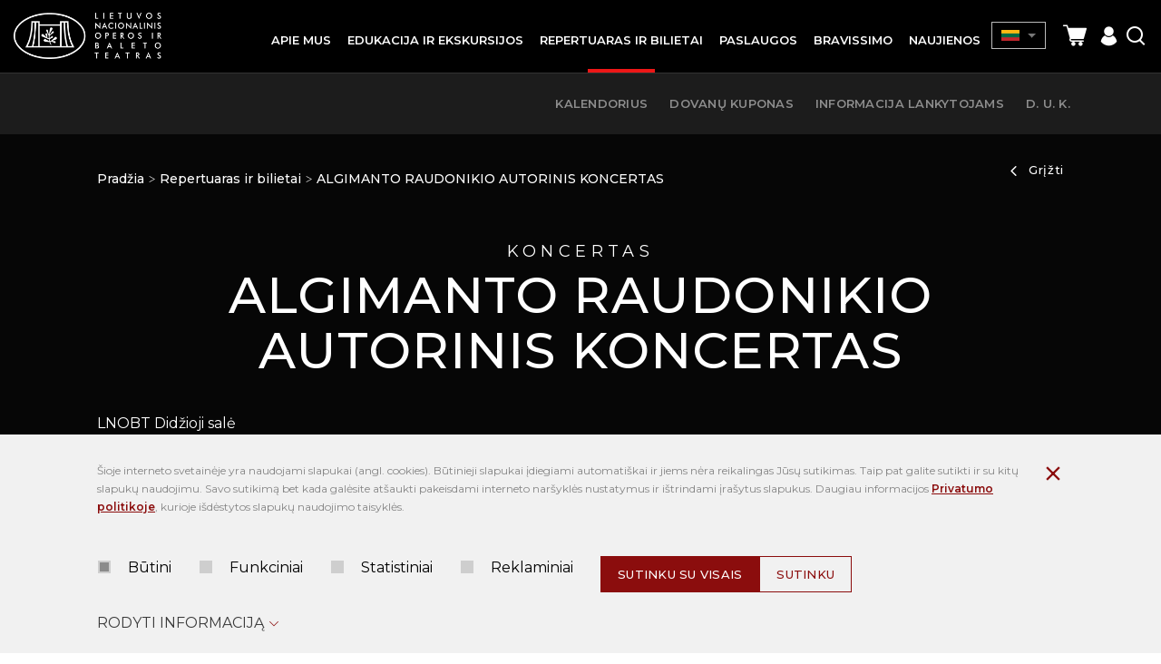

--- FILE ---
content_type: text/html; charset=utf-8
request_url: https://opera.lt/-repertuaras/archyvas/y2023/algimanto-raudonikio-autorinis-koncertas-e44
body_size: 8059
content:
<!DOCTYPE html>
<html lang="lt">
<head>
<title>Repertuaras ir bilietai | Lietuvos nacionalinis operos ir baleto teatras</title>
<meta charset="UTF-8" />
<meta http-equiv="X-UA-Compatible" content="IE=edge" />
<meta name="GENERATOR" content="EasyWeb 4" />
<meta name="AUTHOR" content="Fresh Media" />
<meta name="description" content="" />
<meta name="keywords" content="" />
<meta name="robots" content="index,follow" />
<meta name="viewport" content="width=device-width, initial-scale=1, maximum-scale=1, user-scalable=no">
<meta name="twitter:image" content="https://opera.lt/static/themes/site/img/site_logo_share_lt.png" /><meta property="og:title" content="Repertuaras ir bilietai | Lietuvos nacionalinis operos ir baleto teatras" />
<meta property="og:url" content="https://opera.lt/-repertuaras/archyvas/y2023/algimanto-raudonikio-autorinis-koncertas-e44" />
<meta property="og:image" content="https://opera.lt/static/themes/site/img/site_logo_share_lt.png"><meta property="og:description" content="" />
<meta property="og:site_name" content="Repertuaras ir bilietai | Lietuvos nacionalinis operos ir baleto teatras" />
<link rel="shortcut icon" sizes="16x16 32x32 48x48 64x64 128x128" href="/static/themes/site/img/favicon.ico" type="image/x-icon" />
<link rel="canonical" href="https://opera.lt/-repertuaras/archyvas/y2023/algimanto-raudonikio-autorinis-koncertas-e44" />
<link href="https://fonts.googleapis.com/css?family=Montserrat:400,500,600&amp;subset=latin-ext" rel="stylesheet">
<link href="https://fonts.googleapis.com/css2?family=Cinzel:wght@400;500;600;700&family=Lato:ital,wght@0,400;0,700;1,400;1,700&display=swap" rel="stylesheet">
<link href="/static/themes/site/css/style.css?v1.8.88" type="text/css" rel="stylesheet" />
<script>
  window.dataLayer = window.dataLayer || [];
  function gtag(){ dataLayer.push(arguments); }
  gtag('consent','default',{
    'ad_storage':        'denied',
    'analytics_storage': 'denied',
    'ad_user_data':      'denied',
    'ad_personalization':'denied'
  });
</script>
<script async src="https://www.googletagmanager.com/gtag/js?id=G-C465VN3KL5"></script>
<script>
  gtag('js', new Date());
  gtag('config', 'G-C465VN3KL5');
</script>

<meta name="verify-paysera" content="ae22036087f0056459f11403f86ef5dd"></head>
														<body class="device_desktop open_second_menu" data-ng-app="EwSiteApp">
	<div class="added-to-cart-pop">
		<div class="wrapper">
			<img src="/static/themes/site/img/success.svg" alt="success"/>
			<span class="message"></span>
			<span class="check-cart"><a href="https://opera.lt//cart">Galima peržiūrėti krepšelį</a></span>
		</div>
	</div>
<!-- Google Tag Manager (noscript) -->
<noscript><iframe src="https://www.googletagmanager.com/ns.html?id=GTM-5B33S7TH"
height="0" width="0" style="display:none;visibility:hidden"></iframe></noscript>
<!-- End Google Tag Manager (noscript) --><div class="fixed_header Fixed">
	<div class="global_container container-fluid">
	<div class="header_table">
		<div class="head_cl logo_cl">
			<a id="hamburger" class="menu_toggle" href="#mobile_menu" aria-label="Mobilaus meniu mygtukas"><span></span></a>
			<a class="logo_link" href="https://opera.lt/">
				<img src="/static/themes/site/img/site_logo_lt.png" alt="Pradžia" width="309" height="96" />
			</a>
		</div>
		<div class="head_cl menu_cl">
			<nav class="topnav">
				<ul>
			<li ><div><a class=" haschilds" href="/istorija/992"><span>Apie mus</span></a>
							<ul>
			<li ><a class="" href="/istorija/vadovybe/31">Vadovybė</a>
					</li>
			<li ><a class="" href="/istorija-teatro-zmones">Atlikėjai</a>
					</li>
			<li ><a class="" href="/istorija/metu-solistai/33">Metų solistai</a>
					</li>
			<li ><a class="" href="/istorija/operos-stazuotoju-programa/978">Operos stažuotojų programa</a>
					</li>
			<li ><a class="" href="/istorija/polekis/1591">Polėkis</a>
					</li>
			<li ><a class="" href="/istorija/virtualus-turas/1139">Virtualus turas</a>
					</li>
			<li ><a class="" href="/karjera">Karjera</a>
					</li>
			<li ><a class="" href="/remimas">TAPK TEATRO RĖMĖJU!</a>
					</li>
			<li ><a class="" href="/remejai">Rėmėjai</a>
					</li>
	</ul>
					</div></li>
			<li ><div><a class="" href="/edukacija-"><span>Edukacija ir ekskursijos</span></a>
					</div></li>
			<li class="Selected"><div><a class="active in_path haschilds" href="/-repertuaras"><span>Repertuaras ir bilietai</span></a>
							<ul>
			<li ><a class="" href="/repertuaras/kalendorius/11">Kalendorius</a>
					</li>
			<li ><a class="" href="https://opera.koobin.com/lt/daugiau-produktu" target="_blank">Dovanų kuponas</a>
					</li>
			<li ><a class="" href="/-informacija-lankytojams">Informacija lankytojams</a>
					</li>
			<li ><a class="" href="/repertuaras/d.-u.-k./1688">D. U. K.</a>
					</li>
	</ul>
					</div></li>
			<li ><div><a class=" haschilds" href="/paslaugos/patalpu-nuoma/38"><span>Paslaugos</span></a>
							<ul>
			<li ><a class="" href="/paslaugos/patalpu-nuoma/38">Patalpų nuoma</a>
					</li>
			<li ><a class="" href="/paslaugos/zurnalo-pristatymas/1000">Žurnalo pristatymas</a>
					</li>
	</ul>
					</div></li>
			<li ><div><a class="" href="/-bravissimo"><span>Bravissimo</span></a>
					</div></li>
			<li ><div><a class="" href="/naujienos/60"><span>Naujienos</span></a>
					</div></li>
	</ul>
			</nav>
		</div>
		<div class="head_cl actions_cl">
			<a class="theme_switch" href=""><i class="icon-glasses"></i></a>
			<div class="langs">
				<div class="langs_cont">
					<div class="current_lang_cont">
					<span class="current_lang"><img src="/static/themes/site/img/lt.png" alt="Pradžia" width="33" height="20" /></span><span class="drop_arrow"></span>
					</div>
					<div class="langs_drop">
						<div class="langs_drop_cont">
	                                                                                                        <a href="https://opera.lt/en"><img src="/static/themes/site/img/en.png" alt="en" width="30" height="20" /></a>                                                						</div>
					</div>
				</div>
			</div>
			                          <div class="cart" data-ng-controller="cartSummaryCtrl" data-ng-cloak>
                                <a class="round-icon cart" href="#shoppingcartWidget" id="toggleShoppingcartWidget" title="Prekių krepšelis">
                                    <span class="icon icon-shopping-cart"></span>
                                    <span class="item_count" ng-show="cart.item_count>0">{{cart.item_count}}</span>
                                </a>
                                <a id="refreshCart" ng-click="refreshCart();" style="display:none;"></a>
                                <script type="text/ng-template"  id="cart/deadline_cart.html">
	<div class="cart__modal cart__modal--close">
	<div class="modal-header">
	<h3 class="modal-title" style="text-align:center;">Krepšelio rezervacija galioja <span ng-bind="end_in"></span> *min*</h3>
	</div>
	<div class="modal-footer">
	<button class="mygtukas outline" ng-click="cancel()">Krepšelio patvirtinimas</button>
	</div>
	</div>
</script>

<div class="shoppingcart_widget_block" id="shoppingcartWidget">
	<div class="overlay modal-close">
	</div>
	<div class="wrapper">
		<div class="head">
			<div class="modal-close">
				<em class="icon icon-ew4-close"></em>
			</div>
		</div>
		<div class="content" ng-class="{empty: items.length == 0}">
			<div ng-show="items.length == 0" class='no-items'>
				<h3>Tuščias krepšelis</h3>
			</div>
			<div ng-show="items.length != 0" class='has-items'>
				<h3>Krepšelis</h3>
			</div>
			<div ng-show="items.length>0">
				<div class="btn-wrap">
					<div class='cart__total'>
						<div class="cart__view">
							<a href="https://opera.lt/cart" class='mygtukas mw279'>Krepšelio peržiūra</a>						</div>
					</div>
					<div class="cart__close">
						<div class="modal-close">
							<button class="outline mw279">Tęsti apsipirkimą</button>
						</div>
					</div>
				</div>
			</div>
		</div>
	</div>
</div>                            </div>
			<a class="registration_icon" href="https://opera.koobin.com/?action=PU_ident_unica&idioma=LT&act=1" target="_blank"><i class="icon-registration"></i></a>			<a class="search_icon search_toggler" href="javascript:void(0);"><i class="icon-search"></i></a>
			<div class="search_suggest_container">
				<div class="container-fluid global_container">
					
<script type="text/ng-template" data-id="search/title_description.html">
	<a href="{{data.display_options.url}}"><span class="category" ng-if="data.display_options.vars.category_title" ng-bind="data.display_options.vars.category_title"></span><span class="title" ng-bind-html="data.display_options.vars.title | limitTo: str_len_title | highlightText: sdquery"></span></a>
</script>
<script type="text/ng-template" data-id="search/img_title.html">
	<a href="{{data.display_options.url}}"><span class="category" ng-if="data.display_options.vars.category_title" ng-bind="data.display_options.vars.category_title"></span><span class="title" ng-bind-html="data.display_options.vars.title | limitTo: str_len_title | highlightText: sdquery"></span></a>
</script>
<script type="text/ng-template" data-id="search/img_title_description.html">
	<a href="{{data.display_options.url}}"><span class="category" ng-if="data.display_options.vars.category_title" ng-bind="data.display_options.vars.category_title"></span><span class="title" ng-bind-html="data.display_options.vars.title | limitTo: str_len_title | highlightText: sdquery"></span></a>
</script>
<script type="text/ng-template" id="search/module_gallery.html">
	<a href="javascript:void(0);" id="album{{data.display_options.vars.albumid}}" ng-click="changeLocationHash(data, 'album', 'albumid');" data-url="{{data.display_options.url}}"><img ng-src="{{data.display_options.vars.image}}" alt=""/> <span ng-bind="data.display_options.vars.title" class="rtitle"></span></a>
</script>
<script type="text/ng-template" id="search/module_youtubegallery.html">
	<a href="javascript:void(0);" id="yt{{data.display_options.vars.youtubeid}}" ng-click="changeLocationHash(data, 'yt', 'youtubeid');" data-url="{{data.display_options.url}}"><img ng-src="{{data.display_options.vars.image}}" alt=""/> <span ng-bind="data.display_options.vars.title" class="rtitle"></span></a>
</script>

<div data-suggest-search-container="" data-ng-controller="SuggestSearchCtrl" data-search-url="/lt/search/suggestdata" data-ng-cloak>
	<div class="suggest-search-hide"><i class="icon-ew4-close"></i></div>
	<div class="wrapper">
		<div class="suggest-search-form">
			<form action="/search/search" method="post" class="search_form">
				<label>Paieška</label>
				<div class="form_item">
					<input type="text" name="text" data-ng-model="sdquery" data-ng-change="find();" placeholder="Ką norite rasti?" autocomplete="off" />
					<button class='' type="submit"><i class='icon-search'></i></button>
				</div>
			</form>
		</div>
		<div data-ng-if="searchresults.length>0" class="suggest-search-results">
			<div class="search_results">
				<div data-ng-repeat="data in searchresults" data-ng-include="getDataTemplate(data);" ></div>
			</div>
					</div>
	</div>
</div>				</div>
			</div>
		</div>
	</div>
	</div>

</div> 
	<div class='news_index_top operaevents_top no_image'>
		<div class='global_container container-fluid'>
			<div class="breadcrumbs_and_backlink">
				<div>	<div class="breadcrumbs">
		<a href="https://opera.lt/">Pradžia</a>
					<div class="breadcrumb_separator"></div>
							<a href="/-repertuaras">Repertuaras ir bilietai</a>
							<div class="breadcrumb_separator"></div>
							<span class="active">ALGIMANTO RAUDONIKIO AUTORINIS KONCERTAS</span>
					</div>
</div>
				<div><div class="js_backlink">
	<a href="#" onclick="javascript:history.go(-1);return false;"><i class="icon-chevron_right"></i>Grįžti</a>
</div></div>
			</div>
			<div class='ni_tbl'>
				<div class="ni_cl vab">
					<div class="cat">Koncertas</div>
					<h1 class="main_title">ALGIMANTO RAUDONIKIO AUTORINIS KONCERTAS</h1>										<div class="event_header_actions">
						<div class="cl location"><div>LNOBT  Didžioji salė</div></div>
						<div class="cl btn">
													</div>
						<div class="cl duration"></div>
					</div>
				</div>
			</div>
		</div>
	</div>
	<div class="content_template"> 		
<script type="text/ng-template"  id="rank/rankings.html">

	<div ng-show="!voted && !loading" class="rate" ng-class="{'hstar5':hstar5, 'hstar4':hstar4, 'hstar3':hstar3, 'hstar2':hstar2, 'hstar1':hstar1}">
	
			<button ng-disabled="submitted" class="star5 star" aria-label="ranking" ng-class="{'selected': rank.average >= 4.50 && !hstar4 && !hstar3 && !hstar2 && !hstar1}" type="button" ng-click="rate(5);" ng-mouseover="hstar5=true;" ng-mouseleave="hstar5=false;"><em class="icon-vote-icon-new"></em>
</button>
			<button ng-disabled="submitted" class="star4 star" aria-label="ranking" ng-class="{'selected': rank.average >= 3.50 && rank.average <= 4.4999999 && !hstar3 && !hstar2 && !hstar1}" type="button" ng-click="rate(4);" ng-mouseover="hstar4=true;" ng-mouseleave="hstar4=false;"><em class="icon-vote-icon-new"></em>
</button>
			<button ng-disabled="submitted" class="star3 star" aria-label="ranking" ng-class="{'selected': rank.average >= 2.50 && rank.average <= 3.4999999 && !hstar2 && !hstar1}" type="button" ng-click="rate(3);" ng-mouseover="hstar3=true;" ng-mouseleave="hstar3=false;"><em class="icon-vote-icon-new"></em>
</button>
			<button ng-disabled="submitted" class="star2 star" aria-label="ranking" ng-class="{'selected': rank.average >= 1.50 && rank.average <= 2.4999999  && !hstar1}" type="button" ng-click="rate(2);" ng-mouseover="hstar2=true;" ng-mouseleave="hstar2=false;"><em class="icon-vote-icon-new"></em>
</button>
			<button ng-disabled="submitted" class="star1 star" aria-label="ranking" ng-class="{'selected': rank.average > 0 && rank.average <= 1.4999999}" type="button" ng-click="rate(1);" ng-mouseover="hstar1=true;" ng-mouseleave="hstar1=false;"><em class="icon-vote-icon-new"></em>
</button>
	</div>
	<div data-ng-show="hasErrors()">
		<p data-ng-repeat="msg in errors">
			<span>{{msg}}</span>
		</p>
	</div>
	<div class="you-voted">
		<div class="rank_loading" ng-show="loading">
			<img src="/static/themes/site/img/reused/loading32.gif" alt="Loading" width="32" height="32" />
		</div>
		<div ng-show="voted && rank.rate && !loading">*you_rated* {{rank.rate}}/5</div>
	</div>
	<div class="total">
		<div>({{rank.total}} įvertinimų)</div>
	</div>
</script>


	<script type="text/ng-template"  id="event/review_editor.html">
		<div class="review-modal">
		<div class="oe__reviews">

		<div class="content">
		<div class="image-wrapper" ng-if="entry.image__original">
		<img class="image" src="{{entry.image__original}}" alt="{{entry.title}}"/>
		</div>
		<div class="meta">
		<div class="rating-wrap">
		<div class="rating">
		<rank key="{{entry.rank.key}}"></rank>
		<input type="hidden" id="g-recaptcha-response-hidden" name="g-recaptcha-response">
		</div>
		</div>
		<div class="author author--pop">{{entry.author_title}}</div>
		<div class="title title--pop" ng-class="{'title--has-img':entry.image__original}">{{entry.title}}</div>
		<div class="description" ng-bind-html="entry.description">
		</div>
		</div>
		<div class="rating-wrap rating-wrap--bottom">
		<span class="rate-title">Įvertinkite recenziją</span>
		<div class="rating">
		<rank key="{{entry.rank.key}}"></rank>
		<input type="hidden" id="g-recaptcha-response-hidden" name="g-recaptcha-response">
		</div>
		</div>
		</div>

		</div>
		</div>


	</script>

<div class="operaevents_preview floated_no_padding">
			<div class="preview_image"><img src="/data/public/thumbnails/2019/03/crop_1920x660_download.jpg" alt="ALGIMANTO RAUDONIKIO AUTORINIS KONCERTAS" width="1920" height="660" /></div>
		<div class="floating_submenu_holder">
		<div class="floating_submenu">
			<div class="floating_submenu_wrapper">
																	<a href="#operaevents_description" class="equalheight_sticky_menu">Informacija</a>
																							</div>
		</div>
	</div>
					<div class="oe_description_section scrollable_section" id="operaevents_description">
			<div class="global_container container-fluid">
				<div class="oe_description"><p>&nbsp;</p>
<p style="text-align: justify;">Nedaug atsiras Lietuvoje žmonių, kuriems nebūtų žinomas ir artimas kompozitoriaus Algimanto Raudonikio vardas. Maestro yra sukūręs daugiau kaip 700 įvairių žanrų kūrinių (i&scaron; jų apie 500 dainų ir per 100 &scaron;okių), surengęs beveik 500 autorinių koncertų Lietuvos miestuose ir miesteliuose. Už nuopelnus Lietuvos muzikinei kultūrai 2014 m. kompozitoriui įteikta Vyriausybės kultūros ir meno premija.</p>
<p style="text-align: justify;">Lietuvos kompozitorių sąjunga ir Valstybinis pučiamųjų instrumentų orkestras &bdquo;Trimitas&ldquo; kviečia į estradinės muzikos korifėjaus, kompozitoriaus Algimanto Raudonikio autorinį jubiliejinį dviejų dalių koncertą, kuriame klausytojus džiugins ne vieną gerbėjų kartą i&scaron;auginusios dainos: &bdquo;Tėvynė&ldquo;, &bdquo;Tau, mama&ldquo;, &bdquo;Lauksiu tavęs ateinant&ldquo; (geriau žinoma, kaip &bdquo;Skinsiu raudoną rožę&ldquo;), &bdquo;&Scaron;velnumas&ldquo;, &bdquo;Krantų gėlė&ldquo;, &bdquo;Vakaras su gėle&ldquo;, &bdquo;Dar &scaron;irdyje ne sutema&ldquo; ir daugelis kitų.</p>
<p><span class="pavadinimas_su_bruksniu" style="font-size: 16px;">ATLIKĖJAI</span></p>
<p>Valstybinis pučiamųjų instrumentų orkestras &bdquo;Trimitas&ldquo;<br> Vyriausiasis dirigentas Ugnius Vaiginis</p>
<p>Solistai:<br>Giedrė Kelp&scaron;aitė, Judita Leitaitė, Gabrielė Pavilionė, Kristina Zmailaitė, Lijana Žiedelytė, Paulius Bagdanavičius, Eugenijus Chrebtovas, Valdemaras Frankonis, Viktoras Malinauskas, Tomas&nbsp;Pavilionis, Edmundas Seilius, Mečislovas Subelis.</p>
<p>Koncertą ves charizmati&scaron;kasis muzikologas Viktoras Gerulaitis, dalyvaus pats maestro Algimantas Raudonikis.</p></div>
			</div>
		</div>
					<div class="oe_sep"><div class="global_container container-fluid"></div></div>
										
</div>

	</div>
<div class="bottom_widget">
<div class="newsletter_widget_table">
	<div class="nl_left"><h3 class="widget_title">Naujienlaiškio prenumerata</h3></div>	<div class="nl_right">
		<form method="post" autocomplete="off" action="/subscription/subscribe" id="newsletter_block123">
		<input type="hidden" name="SITEXSRF104" value="5krkekpw21b193ww3xbw4bzeth54rmr1"/>
		<div class="newsletter_infos">
			<div class="error_cont">
				<div class="errors_list error_container">
				</div>
			</div>
			<div class="info_cont info_container">
			</div>
		</div>
		<div class='subs_inp_wr'>
			<div class="type_item">
				<div class="rel_inpt">
					<input name="email" type="email" required placeholder="Jūsų el. pašto adresas"/>
					<button class="main_submit" type="submit"><i class="icon-arrow_right_long"></i></button>
					<div class="button_loader"><img src="/static/themes/site/img/reused/loading32_footer.gif" alt="Loading" width="32" height="32" /></div>
				</div>
				<label class="one_variant input_group_parent newsletter_rules_txt" for="newsletter_rules">
					<input type="checkbox" id="newsletter_rules" name="newsletter_rules" required="required">
					<span class="checkbox_design"></span>
					Susipažinau su <a href="/lt/privatumo-politika/1096">privatumo politika</a>
				</label>
				<label for="newsletter_rules" class="error" style="display:none;"></label><br/>
			</div>
		</div>
		<div class="clear"></div>
		<div><div class="g-recaptcha" data-sitekey="6LdWM8EhAAAAACt-mImdA74Eb1aMqRCtogCE25Cs" data-size="invisible"></div></div>	</form>
	</div>
</div></div>
<div class="footer">  
	<div class="foot_tbl">
		<div class="foot_cell">
			<div class='maxw'>
				<a class="logo_link" href="https://opera.lt/">
					<img src="/static/themes/site/img/footer_logo_lt.png" alt="Pradžia" width="330" height="106" />
				</a>
				<div class='sitemap'>
					<a href="https://opera.lt/sitestructure">Svetainės medis</a>
				</div>
				<div class='accessibility'>
					<a class="theme_switch" href="javascript:void(0);">Neįgaliųjų versija</a>
				</div>
			</div>
		</div>
		<div class="foot_cell">
			<ul class='bottom_menu'>
									<li class=" equalheight_footer_links"><a class="" href="/dokumentai">Dokumentai</a>
					</li>
									<li class=" equalheight_footer_links"><a class="" href="/asmens-duomenu-apsauga/1164"> Asmens duomenų apsauga</a>
					</li>
									<li class=" equalheight_footer_links"><a class="" href="/korupcijos-prevencija/1284">Korupcijos prevencija</a>
					</li>
									<li class=" equalheight_footer_links"><a class="" href="/praneseju-apsauga/1332">Pranešėjų apsauga</a>
					</li>
									<li class=" equalheight_footer_links"><a class="" href="/rekvizitai/40">Rekvizitai</a>
					</li>
									<li class=" equalheight_footer_links"><a class="" href="https://opera.lt/data/public/uploads/2024/01/20240112_nr-s1-8_www.opera.lt-privatumo-politika.pdf" target="_blank">Privatumo politika</a>
					</li>
									<li class=" equalheight_footer_links"><a class="" href="https://opera.lt/data/public/uploads/2022/04/teatro-vartotoju-nuostatai_.pdf">Teatro vartotojų nuostatai</a>
					</li>
									<li class=" equalheight_footer_links"><a class="" href="/kontaktai/36">Kontaktai</a>
					</li>
									<li class=" equalheight_footer_links"><a class="" href="/repertuaras/d.-u.-k./1688">D. U. K.</a>
					</li>
							</ul>
		</div>
		<div class="foot_cell">
			<h3 class="footer_title"></h3>
			<div class='footer_formatted_text'>
				<p>A. Vienuolio g. 1, 01102 Vilnius <br>+370 5 2620727 <br><a href="mailto:info@opera.lt">info@opera.lt</a><br>Įmonės kodas 190753881</p>
			</div>
		</div>
	</div>
	<div class='footer_bottom_sep'></div>
	<div class="footer_bottom">
		<div class="social">
			<div class="title">Sekite mus socialiniuose tinkluose</div>
			<div class="icons">

									<a class="social_url" href="https://www.facebook.com/Lietuvos-nacionalinis-operos-ir-baleto-teatras-139945343453/" target="_blank"><i class="icon-fb-new"></i></a>
															<a class="social_url" href="https://www.youtube.com/user/LTNationalOpera" target="_blank"><i class="icon-yt-new"></i></a>
															<a class="social_url" href="https://www.instagram.com/lnobt/" target="_blank"><i class="icon-instagram"></i></a>
																				<a class="social_url" href="https://twitter.com/LNOBT" target="_blank"><i class="icon-twitter-new"></i></a>
															<a class="social_url" href="https://www.linkedin.com/company/lithuanian-national-opera-and-ballet-theatre" target="_blank"><i class="icon-linked-new"></i></a>
															<a class="social_url" href="https://open.spotify.com/show/1FNU4GkEFrXGcIZe01ZRCP?si=n2xS6aoFQPK5Mlu8An7MrA&dl_branch=1" target="_blank"><i class="icon-spotify"></i></a>
															<a class="social_url" href="https://lnobt.podbean.com/" target="_blank"><i class="icon-wifi"></i></a>
																		</div>

		</div>

		<div class='footer_copyright'>
			<div>
				<div>© 2019 Visos teisės saugomos. Lietuvos nacionalinis operos ir baleto teatras</div>			</div>
			<div></div>
		</div>
	</div>
</div>
<div id="mobile_menu" aria-label="Mobilus meniu - skirtas tik mobiliems įrenginiams">
	<div class="mobile_menu_parent">
		<ul>
			<li ><a class="" href="/istorija/992">Apie mus</a>
							<ul>
			<li ><a class="" href="/istorija/vadovybe/31">Vadovybė</a>
					</li>
			<li ><a class="" href="/istorija-teatro-zmones">Atlikėjai</a>
					</li>
			<li ><a class="" href="/istorija/metu-solistai/33">Metų solistai</a>
					</li>
			<li ><a class="" href="/istorija/operos-stazuotoju-programa/978">Operos stažuotojų programa</a>
					</li>
			<li ><a class="" href="/istorija/polekis/1591">Polėkis</a>
					</li>
			<li ><a class="" href="/istorija/virtualus-turas/1139">Virtualus turas</a>
					</li>
			<li ><a class="" href="/karjera">Karjera</a>
					</li>
			<li ><a class="" href="/remimas">TAPK TEATRO RĖMĖJU!</a>
					</li>
			<li ><a class="" href="/remejai">Rėmėjai</a>
					</li>
	</ul>
					</li>
			<li ><a class="" href="/edukacija-">Edukacija ir ekskursijos</a>
					</li>
			<li class="Selected"><a class="active in_path" href="/-repertuaras">Repertuaras ir bilietai</a>
							<ul>
			<li ><a class="" href="/repertuaras/kalendorius/11">Kalendorius</a>
					</li>
			<li ><a class="" href="https://opera.koobin.com/lt/daugiau-produktu" target="_blank">Dovanų kuponas</a>
					</li>
			<li ><a class="" href="/-informacija-lankytojams">Informacija lankytojams</a>
					</li>
			<li ><a class="" href="/repertuaras/d.-u.-k./1688">D. U. K.</a>
					</li>
	</ul>
					</li>
			<li ><a class="" href="/paslaugos/patalpu-nuoma/38">Paslaugos</a>
							<ul>
			<li ><a class="" href="/paslaugos/patalpu-nuoma/38">Patalpų nuoma</a>
					</li>
			<li ><a class="" href="/paslaugos/zurnalo-pristatymas/1000">Žurnalo pristatymas</a>
					</li>
	</ul>
					</li>
			<li ><a class="" href="/-bravissimo">Bravissimo</a>
					</li>
			<li ><a class="" href="/naujienos/60">Naujienos</a>
					</li>
	</ul>
	</div>
</div>
<script>
	
		var translations = new Array();
		function onLoadFunctions() {
			}
				var secure_xsrf_name='SITEXSRF104';
				var cartadd_url='https://opera.lt/cart/postitem';
				var cartremove_url='https://opera.lt/cart/remove';
				var cartsummary_url='https://opera.lt/cart/cartsummary';
				var site_name_trimmed='Lietuvos';
				var current_lang='lt';
				var reviewsData={"reviews":[]};
	window.onload = onLoadFunctions;
</script>
		<script src="https://www.google.com/recaptcha/api.js?hl=lt&render=6LdWM8EhAAAAACt-mImdA74Eb1aMqRCtogCE25Cs"></script>
		<script src="/static/libs/_packed/pack.min.js?v1.8.88"></script>
		<script src="/static/libs/angular/angular.min.js?v1.7.7"></script>
		<script src="/static/libs/angular/i18n/angular-locale_lt.js?v1.8.88"></script>
		<script src="/static/libs/angular/ui-bootstrap-tpls-2.5.0.-1.min.js?v1.8.88"></script>
		<script src="/static/libs/localization/messages_lt.js?v1.8.88"></script>
		<script src="/static/themes/site/js/script.js?v1.8.88"></script>
		<script src="/static/themes/site/js/bravisimo/bravisimo.js?v1.8.88"></script>
		<script src="/static/themes/site/js/operaevents/operaevents.js?v1.8.88"></script>
<div data-ng-controller="EuCookieCtrl" data-ng-cloak="" data-ng-init="state=0;" data-store-url="/eucookie/savechoise" class="cookie_container" data-ng-show="showLine" aria-label="Slapukų pasirinkimo dialogas">
	<div class="container-fluid global_container">
		<div class="cookies_above">
							<div class="cookie_text_above formatted_text">
					<p>&Scaron;ioje interneto svetainėje yra naudojami slapukai&nbsp;(angl. cookies). Būtinieji slapukai įdiegiami automati&scaron;kai ir jiems nėra reikalingas Jūsų sutikimas. Taip pat galite sutikti ir su kitų slapukų naudojimu. Savo sutikimą bet kada galėsite at&scaron;aukti pakeisdami interneto nar&scaron;yklės nustatymus ir i&scaron;trindami įra&scaron;ytus slapukus. Daugiau informacijos <a href="/data/public/uploads/2024/01/20240112_nr-s1-8_www.opera.lt-privatumo-politika.pdf">Privatumo politikoje</a><a href="/lt/privatumo-politika/1096"></a>, kurioje i&scaron;dėstytos slapukų&nbsp;naudojimo taisyklės.</p>
				</div>
						<div class="cookies_checkboxes">
				<div class='labels_wrapper'>
											<label class="one_variant input_group_parent disabled">
							<input type="checkbox" disabled data-ng-model="data.privacy_1" data-ng-init="data.privacy_1=true" title="Būtini"/>
							<span class="checkbox_design"></span>
							Būtini
						</label>
											<label class="one_variant input_group_parent">
							<input type="checkbox"  data-ng-model="data.privacy_2" data-ng-init="data.privacy_2=false" title="Funkciniai"/>
							<span class="checkbox_design"></span>
							Funkciniai
						</label>
											<label class="one_variant input_group_parent">
							<input type="checkbox"  data-ng-model="data.privacy_3" data-ng-init="data.privacy_3=false" title="Statistiniai"/>
							<span class="checkbox_design"></span>
							Statistiniai
						</label>
											<label class="one_variant input_group_parent">
							<input type="checkbox"  data-ng-model="data.privacy_4" data-ng-init="data.privacy_4=false" title="Reklaminiai"/>
							<span class="checkbox_design"></span>
							Reklaminiai
						</label>
										</div>
						<div class="btn-wrapper">
							<button class="save_cookies" data-ng-class="loading ? 'loading':''" type="button" data-ng-click="storeAllChoises();">Sutinku su visais</button>
							<button class="save_cookies outline" data-ng-class="loading ? 'loading':''" type="button" data-ng-click="storeChoises();">Sutinku</button>
						</div>
				<div class="img_loading" data-ng-show="loading">
					<img src="/static/themes/site/img/reused/loading32.gif" alt="Loading" width="32" height="32" />
				</div>
			</div>
			<div class="error_message" data-ng-show="error">
				<label class="error">Klaida gaunant duomenis. Pabandykite dar kartą</label>
			</div>
			<div class="hide_cookie_bar" aria-label="Paslėpti slapukų pranešimą" type="button" data-ng-click="hiddeLine();"><span class="icon-close"></span></div>
			
			<div class="toggle_cookies_block" data-ng-class="pop ? 'open':'closed'" data-ng-click="showPop();">Rodyti informaciją<span class="icon-chevron_down_big"></span></div>
		</div>
		
		<div class="cookies_pop" data-ng-show="pop">
			<div class="sections_texts">
				<div class="sections_padding">
																		<div class="one_section formatted_text">
								<h3>Būtini</h3>
								<p>Daugiau informacijos&nbsp;<a href="/lt/privatumo-politika/1096">Privatumo politikoje</a>, kurioje i&scaron;dėstytos slapukų&nbsp;naudojimo taisyklės.</p>
							</div>
																																																</div>
			</div>
		</div>
	</div>
</div>
</body>
</html>

--- FILE ---
content_type: text/html; charset=utf-8
request_url: https://www.google.com/recaptcha/api2/anchor?ar=1&k=6LdWM8EhAAAAACt-mImdA74Eb1aMqRCtogCE25Cs&co=aHR0cHM6Ly9vcGVyYS5sdDo0NDM.&hl=lt&v=7gg7H51Q-naNfhmCP3_R47ho&size=invisible&anchor-ms=20000&execute-ms=30000&cb=3wb84zavkcwp
body_size: 48154
content:
<!DOCTYPE HTML><html dir="ltr" lang="lt"><head><meta http-equiv="Content-Type" content="text/html; charset=UTF-8">
<meta http-equiv="X-UA-Compatible" content="IE=edge">
<title>reCAPTCHA</title>
<style type="text/css">
/* cyrillic-ext */
@font-face {
  font-family: 'Roboto';
  font-style: normal;
  font-weight: 400;
  font-stretch: 100%;
  src: url(//fonts.gstatic.com/s/roboto/v48/KFO7CnqEu92Fr1ME7kSn66aGLdTylUAMa3GUBHMdazTgWw.woff2) format('woff2');
  unicode-range: U+0460-052F, U+1C80-1C8A, U+20B4, U+2DE0-2DFF, U+A640-A69F, U+FE2E-FE2F;
}
/* cyrillic */
@font-face {
  font-family: 'Roboto';
  font-style: normal;
  font-weight: 400;
  font-stretch: 100%;
  src: url(//fonts.gstatic.com/s/roboto/v48/KFO7CnqEu92Fr1ME7kSn66aGLdTylUAMa3iUBHMdazTgWw.woff2) format('woff2');
  unicode-range: U+0301, U+0400-045F, U+0490-0491, U+04B0-04B1, U+2116;
}
/* greek-ext */
@font-face {
  font-family: 'Roboto';
  font-style: normal;
  font-weight: 400;
  font-stretch: 100%;
  src: url(//fonts.gstatic.com/s/roboto/v48/KFO7CnqEu92Fr1ME7kSn66aGLdTylUAMa3CUBHMdazTgWw.woff2) format('woff2');
  unicode-range: U+1F00-1FFF;
}
/* greek */
@font-face {
  font-family: 'Roboto';
  font-style: normal;
  font-weight: 400;
  font-stretch: 100%;
  src: url(//fonts.gstatic.com/s/roboto/v48/KFO7CnqEu92Fr1ME7kSn66aGLdTylUAMa3-UBHMdazTgWw.woff2) format('woff2');
  unicode-range: U+0370-0377, U+037A-037F, U+0384-038A, U+038C, U+038E-03A1, U+03A3-03FF;
}
/* math */
@font-face {
  font-family: 'Roboto';
  font-style: normal;
  font-weight: 400;
  font-stretch: 100%;
  src: url(//fonts.gstatic.com/s/roboto/v48/KFO7CnqEu92Fr1ME7kSn66aGLdTylUAMawCUBHMdazTgWw.woff2) format('woff2');
  unicode-range: U+0302-0303, U+0305, U+0307-0308, U+0310, U+0312, U+0315, U+031A, U+0326-0327, U+032C, U+032F-0330, U+0332-0333, U+0338, U+033A, U+0346, U+034D, U+0391-03A1, U+03A3-03A9, U+03B1-03C9, U+03D1, U+03D5-03D6, U+03F0-03F1, U+03F4-03F5, U+2016-2017, U+2034-2038, U+203C, U+2040, U+2043, U+2047, U+2050, U+2057, U+205F, U+2070-2071, U+2074-208E, U+2090-209C, U+20D0-20DC, U+20E1, U+20E5-20EF, U+2100-2112, U+2114-2115, U+2117-2121, U+2123-214F, U+2190, U+2192, U+2194-21AE, U+21B0-21E5, U+21F1-21F2, U+21F4-2211, U+2213-2214, U+2216-22FF, U+2308-230B, U+2310, U+2319, U+231C-2321, U+2336-237A, U+237C, U+2395, U+239B-23B7, U+23D0, U+23DC-23E1, U+2474-2475, U+25AF, U+25B3, U+25B7, U+25BD, U+25C1, U+25CA, U+25CC, U+25FB, U+266D-266F, U+27C0-27FF, U+2900-2AFF, U+2B0E-2B11, U+2B30-2B4C, U+2BFE, U+3030, U+FF5B, U+FF5D, U+1D400-1D7FF, U+1EE00-1EEFF;
}
/* symbols */
@font-face {
  font-family: 'Roboto';
  font-style: normal;
  font-weight: 400;
  font-stretch: 100%;
  src: url(//fonts.gstatic.com/s/roboto/v48/KFO7CnqEu92Fr1ME7kSn66aGLdTylUAMaxKUBHMdazTgWw.woff2) format('woff2');
  unicode-range: U+0001-000C, U+000E-001F, U+007F-009F, U+20DD-20E0, U+20E2-20E4, U+2150-218F, U+2190, U+2192, U+2194-2199, U+21AF, U+21E6-21F0, U+21F3, U+2218-2219, U+2299, U+22C4-22C6, U+2300-243F, U+2440-244A, U+2460-24FF, U+25A0-27BF, U+2800-28FF, U+2921-2922, U+2981, U+29BF, U+29EB, U+2B00-2BFF, U+4DC0-4DFF, U+FFF9-FFFB, U+10140-1018E, U+10190-1019C, U+101A0, U+101D0-101FD, U+102E0-102FB, U+10E60-10E7E, U+1D2C0-1D2D3, U+1D2E0-1D37F, U+1F000-1F0FF, U+1F100-1F1AD, U+1F1E6-1F1FF, U+1F30D-1F30F, U+1F315, U+1F31C, U+1F31E, U+1F320-1F32C, U+1F336, U+1F378, U+1F37D, U+1F382, U+1F393-1F39F, U+1F3A7-1F3A8, U+1F3AC-1F3AF, U+1F3C2, U+1F3C4-1F3C6, U+1F3CA-1F3CE, U+1F3D4-1F3E0, U+1F3ED, U+1F3F1-1F3F3, U+1F3F5-1F3F7, U+1F408, U+1F415, U+1F41F, U+1F426, U+1F43F, U+1F441-1F442, U+1F444, U+1F446-1F449, U+1F44C-1F44E, U+1F453, U+1F46A, U+1F47D, U+1F4A3, U+1F4B0, U+1F4B3, U+1F4B9, U+1F4BB, U+1F4BF, U+1F4C8-1F4CB, U+1F4D6, U+1F4DA, U+1F4DF, U+1F4E3-1F4E6, U+1F4EA-1F4ED, U+1F4F7, U+1F4F9-1F4FB, U+1F4FD-1F4FE, U+1F503, U+1F507-1F50B, U+1F50D, U+1F512-1F513, U+1F53E-1F54A, U+1F54F-1F5FA, U+1F610, U+1F650-1F67F, U+1F687, U+1F68D, U+1F691, U+1F694, U+1F698, U+1F6AD, U+1F6B2, U+1F6B9-1F6BA, U+1F6BC, U+1F6C6-1F6CF, U+1F6D3-1F6D7, U+1F6E0-1F6EA, U+1F6F0-1F6F3, U+1F6F7-1F6FC, U+1F700-1F7FF, U+1F800-1F80B, U+1F810-1F847, U+1F850-1F859, U+1F860-1F887, U+1F890-1F8AD, U+1F8B0-1F8BB, U+1F8C0-1F8C1, U+1F900-1F90B, U+1F93B, U+1F946, U+1F984, U+1F996, U+1F9E9, U+1FA00-1FA6F, U+1FA70-1FA7C, U+1FA80-1FA89, U+1FA8F-1FAC6, U+1FACE-1FADC, U+1FADF-1FAE9, U+1FAF0-1FAF8, U+1FB00-1FBFF;
}
/* vietnamese */
@font-face {
  font-family: 'Roboto';
  font-style: normal;
  font-weight: 400;
  font-stretch: 100%;
  src: url(//fonts.gstatic.com/s/roboto/v48/KFO7CnqEu92Fr1ME7kSn66aGLdTylUAMa3OUBHMdazTgWw.woff2) format('woff2');
  unicode-range: U+0102-0103, U+0110-0111, U+0128-0129, U+0168-0169, U+01A0-01A1, U+01AF-01B0, U+0300-0301, U+0303-0304, U+0308-0309, U+0323, U+0329, U+1EA0-1EF9, U+20AB;
}
/* latin-ext */
@font-face {
  font-family: 'Roboto';
  font-style: normal;
  font-weight: 400;
  font-stretch: 100%;
  src: url(//fonts.gstatic.com/s/roboto/v48/KFO7CnqEu92Fr1ME7kSn66aGLdTylUAMa3KUBHMdazTgWw.woff2) format('woff2');
  unicode-range: U+0100-02BA, U+02BD-02C5, U+02C7-02CC, U+02CE-02D7, U+02DD-02FF, U+0304, U+0308, U+0329, U+1D00-1DBF, U+1E00-1E9F, U+1EF2-1EFF, U+2020, U+20A0-20AB, U+20AD-20C0, U+2113, U+2C60-2C7F, U+A720-A7FF;
}
/* latin */
@font-face {
  font-family: 'Roboto';
  font-style: normal;
  font-weight: 400;
  font-stretch: 100%;
  src: url(//fonts.gstatic.com/s/roboto/v48/KFO7CnqEu92Fr1ME7kSn66aGLdTylUAMa3yUBHMdazQ.woff2) format('woff2');
  unicode-range: U+0000-00FF, U+0131, U+0152-0153, U+02BB-02BC, U+02C6, U+02DA, U+02DC, U+0304, U+0308, U+0329, U+2000-206F, U+20AC, U+2122, U+2191, U+2193, U+2212, U+2215, U+FEFF, U+FFFD;
}
/* cyrillic-ext */
@font-face {
  font-family: 'Roboto';
  font-style: normal;
  font-weight: 500;
  font-stretch: 100%;
  src: url(//fonts.gstatic.com/s/roboto/v48/KFO7CnqEu92Fr1ME7kSn66aGLdTylUAMa3GUBHMdazTgWw.woff2) format('woff2');
  unicode-range: U+0460-052F, U+1C80-1C8A, U+20B4, U+2DE0-2DFF, U+A640-A69F, U+FE2E-FE2F;
}
/* cyrillic */
@font-face {
  font-family: 'Roboto';
  font-style: normal;
  font-weight: 500;
  font-stretch: 100%;
  src: url(//fonts.gstatic.com/s/roboto/v48/KFO7CnqEu92Fr1ME7kSn66aGLdTylUAMa3iUBHMdazTgWw.woff2) format('woff2');
  unicode-range: U+0301, U+0400-045F, U+0490-0491, U+04B0-04B1, U+2116;
}
/* greek-ext */
@font-face {
  font-family: 'Roboto';
  font-style: normal;
  font-weight: 500;
  font-stretch: 100%;
  src: url(//fonts.gstatic.com/s/roboto/v48/KFO7CnqEu92Fr1ME7kSn66aGLdTylUAMa3CUBHMdazTgWw.woff2) format('woff2');
  unicode-range: U+1F00-1FFF;
}
/* greek */
@font-face {
  font-family: 'Roboto';
  font-style: normal;
  font-weight: 500;
  font-stretch: 100%;
  src: url(//fonts.gstatic.com/s/roboto/v48/KFO7CnqEu92Fr1ME7kSn66aGLdTylUAMa3-UBHMdazTgWw.woff2) format('woff2');
  unicode-range: U+0370-0377, U+037A-037F, U+0384-038A, U+038C, U+038E-03A1, U+03A3-03FF;
}
/* math */
@font-face {
  font-family: 'Roboto';
  font-style: normal;
  font-weight: 500;
  font-stretch: 100%;
  src: url(//fonts.gstatic.com/s/roboto/v48/KFO7CnqEu92Fr1ME7kSn66aGLdTylUAMawCUBHMdazTgWw.woff2) format('woff2');
  unicode-range: U+0302-0303, U+0305, U+0307-0308, U+0310, U+0312, U+0315, U+031A, U+0326-0327, U+032C, U+032F-0330, U+0332-0333, U+0338, U+033A, U+0346, U+034D, U+0391-03A1, U+03A3-03A9, U+03B1-03C9, U+03D1, U+03D5-03D6, U+03F0-03F1, U+03F4-03F5, U+2016-2017, U+2034-2038, U+203C, U+2040, U+2043, U+2047, U+2050, U+2057, U+205F, U+2070-2071, U+2074-208E, U+2090-209C, U+20D0-20DC, U+20E1, U+20E5-20EF, U+2100-2112, U+2114-2115, U+2117-2121, U+2123-214F, U+2190, U+2192, U+2194-21AE, U+21B0-21E5, U+21F1-21F2, U+21F4-2211, U+2213-2214, U+2216-22FF, U+2308-230B, U+2310, U+2319, U+231C-2321, U+2336-237A, U+237C, U+2395, U+239B-23B7, U+23D0, U+23DC-23E1, U+2474-2475, U+25AF, U+25B3, U+25B7, U+25BD, U+25C1, U+25CA, U+25CC, U+25FB, U+266D-266F, U+27C0-27FF, U+2900-2AFF, U+2B0E-2B11, U+2B30-2B4C, U+2BFE, U+3030, U+FF5B, U+FF5D, U+1D400-1D7FF, U+1EE00-1EEFF;
}
/* symbols */
@font-face {
  font-family: 'Roboto';
  font-style: normal;
  font-weight: 500;
  font-stretch: 100%;
  src: url(//fonts.gstatic.com/s/roboto/v48/KFO7CnqEu92Fr1ME7kSn66aGLdTylUAMaxKUBHMdazTgWw.woff2) format('woff2');
  unicode-range: U+0001-000C, U+000E-001F, U+007F-009F, U+20DD-20E0, U+20E2-20E4, U+2150-218F, U+2190, U+2192, U+2194-2199, U+21AF, U+21E6-21F0, U+21F3, U+2218-2219, U+2299, U+22C4-22C6, U+2300-243F, U+2440-244A, U+2460-24FF, U+25A0-27BF, U+2800-28FF, U+2921-2922, U+2981, U+29BF, U+29EB, U+2B00-2BFF, U+4DC0-4DFF, U+FFF9-FFFB, U+10140-1018E, U+10190-1019C, U+101A0, U+101D0-101FD, U+102E0-102FB, U+10E60-10E7E, U+1D2C0-1D2D3, U+1D2E0-1D37F, U+1F000-1F0FF, U+1F100-1F1AD, U+1F1E6-1F1FF, U+1F30D-1F30F, U+1F315, U+1F31C, U+1F31E, U+1F320-1F32C, U+1F336, U+1F378, U+1F37D, U+1F382, U+1F393-1F39F, U+1F3A7-1F3A8, U+1F3AC-1F3AF, U+1F3C2, U+1F3C4-1F3C6, U+1F3CA-1F3CE, U+1F3D4-1F3E0, U+1F3ED, U+1F3F1-1F3F3, U+1F3F5-1F3F7, U+1F408, U+1F415, U+1F41F, U+1F426, U+1F43F, U+1F441-1F442, U+1F444, U+1F446-1F449, U+1F44C-1F44E, U+1F453, U+1F46A, U+1F47D, U+1F4A3, U+1F4B0, U+1F4B3, U+1F4B9, U+1F4BB, U+1F4BF, U+1F4C8-1F4CB, U+1F4D6, U+1F4DA, U+1F4DF, U+1F4E3-1F4E6, U+1F4EA-1F4ED, U+1F4F7, U+1F4F9-1F4FB, U+1F4FD-1F4FE, U+1F503, U+1F507-1F50B, U+1F50D, U+1F512-1F513, U+1F53E-1F54A, U+1F54F-1F5FA, U+1F610, U+1F650-1F67F, U+1F687, U+1F68D, U+1F691, U+1F694, U+1F698, U+1F6AD, U+1F6B2, U+1F6B9-1F6BA, U+1F6BC, U+1F6C6-1F6CF, U+1F6D3-1F6D7, U+1F6E0-1F6EA, U+1F6F0-1F6F3, U+1F6F7-1F6FC, U+1F700-1F7FF, U+1F800-1F80B, U+1F810-1F847, U+1F850-1F859, U+1F860-1F887, U+1F890-1F8AD, U+1F8B0-1F8BB, U+1F8C0-1F8C1, U+1F900-1F90B, U+1F93B, U+1F946, U+1F984, U+1F996, U+1F9E9, U+1FA00-1FA6F, U+1FA70-1FA7C, U+1FA80-1FA89, U+1FA8F-1FAC6, U+1FACE-1FADC, U+1FADF-1FAE9, U+1FAF0-1FAF8, U+1FB00-1FBFF;
}
/* vietnamese */
@font-face {
  font-family: 'Roboto';
  font-style: normal;
  font-weight: 500;
  font-stretch: 100%;
  src: url(//fonts.gstatic.com/s/roboto/v48/KFO7CnqEu92Fr1ME7kSn66aGLdTylUAMa3OUBHMdazTgWw.woff2) format('woff2');
  unicode-range: U+0102-0103, U+0110-0111, U+0128-0129, U+0168-0169, U+01A0-01A1, U+01AF-01B0, U+0300-0301, U+0303-0304, U+0308-0309, U+0323, U+0329, U+1EA0-1EF9, U+20AB;
}
/* latin-ext */
@font-face {
  font-family: 'Roboto';
  font-style: normal;
  font-weight: 500;
  font-stretch: 100%;
  src: url(//fonts.gstatic.com/s/roboto/v48/KFO7CnqEu92Fr1ME7kSn66aGLdTylUAMa3KUBHMdazTgWw.woff2) format('woff2');
  unicode-range: U+0100-02BA, U+02BD-02C5, U+02C7-02CC, U+02CE-02D7, U+02DD-02FF, U+0304, U+0308, U+0329, U+1D00-1DBF, U+1E00-1E9F, U+1EF2-1EFF, U+2020, U+20A0-20AB, U+20AD-20C0, U+2113, U+2C60-2C7F, U+A720-A7FF;
}
/* latin */
@font-face {
  font-family: 'Roboto';
  font-style: normal;
  font-weight: 500;
  font-stretch: 100%;
  src: url(//fonts.gstatic.com/s/roboto/v48/KFO7CnqEu92Fr1ME7kSn66aGLdTylUAMa3yUBHMdazQ.woff2) format('woff2');
  unicode-range: U+0000-00FF, U+0131, U+0152-0153, U+02BB-02BC, U+02C6, U+02DA, U+02DC, U+0304, U+0308, U+0329, U+2000-206F, U+20AC, U+2122, U+2191, U+2193, U+2212, U+2215, U+FEFF, U+FFFD;
}
/* cyrillic-ext */
@font-face {
  font-family: 'Roboto';
  font-style: normal;
  font-weight: 900;
  font-stretch: 100%;
  src: url(//fonts.gstatic.com/s/roboto/v48/KFO7CnqEu92Fr1ME7kSn66aGLdTylUAMa3GUBHMdazTgWw.woff2) format('woff2');
  unicode-range: U+0460-052F, U+1C80-1C8A, U+20B4, U+2DE0-2DFF, U+A640-A69F, U+FE2E-FE2F;
}
/* cyrillic */
@font-face {
  font-family: 'Roboto';
  font-style: normal;
  font-weight: 900;
  font-stretch: 100%;
  src: url(//fonts.gstatic.com/s/roboto/v48/KFO7CnqEu92Fr1ME7kSn66aGLdTylUAMa3iUBHMdazTgWw.woff2) format('woff2');
  unicode-range: U+0301, U+0400-045F, U+0490-0491, U+04B0-04B1, U+2116;
}
/* greek-ext */
@font-face {
  font-family: 'Roboto';
  font-style: normal;
  font-weight: 900;
  font-stretch: 100%;
  src: url(//fonts.gstatic.com/s/roboto/v48/KFO7CnqEu92Fr1ME7kSn66aGLdTylUAMa3CUBHMdazTgWw.woff2) format('woff2');
  unicode-range: U+1F00-1FFF;
}
/* greek */
@font-face {
  font-family: 'Roboto';
  font-style: normal;
  font-weight: 900;
  font-stretch: 100%;
  src: url(//fonts.gstatic.com/s/roboto/v48/KFO7CnqEu92Fr1ME7kSn66aGLdTylUAMa3-UBHMdazTgWw.woff2) format('woff2');
  unicode-range: U+0370-0377, U+037A-037F, U+0384-038A, U+038C, U+038E-03A1, U+03A3-03FF;
}
/* math */
@font-face {
  font-family: 'Roboto';
  font-style: normal;
  font-weight: 900;
  font-stretch: 100%;
  src: url(//fonts.gstatic.com/s/roboto/v48/KFO7CnqEu92Fr1ME7kSn66aGLdTylUAMawCUBHMdazTgWw.woff2) format('woff2');
  unicode-range: U+0302-0303, U+0305, U+0307-0308, U+0310, U+0312, U+0315, U+031A, U+0326-0327, U+032C, U+032F-0330, U+0332-0333, U+0338, U+033A, U+0346, U+034D, U+0391-03A1, U+03A3-03A9, U+03B1-03C9, U+03D1, U+03D5-03D6, U+03F0-03F1, U+03F4-03F5, U+2016-2017, U+2034-2038, U+203C, U+2040, U+2043, U+2047, U+2050, U+2057, U+205F, U+2070-2071, U+2074-208E, U+2090-209C, U+20D0-20DC, U+20E1, U+20E5-20EF, U+2100-2112, U+2114-2115, U+2117-2121, U+2123-214F, U+2190, U+2192, U+2194-21AE, U+21B0-21E5, U+21F1-21F2, U+21F4-2211, U+2213-2214, U+2216-22FF, U+2308-230B, U+2310, U+2319, U+231C-2321, U+2336-237A, U+237C, U+2395, U+239B-23B7, U+23D0, U+23DC-23E1, U+2474-2475, U+25AF, U+25B3, U+25B7, U+25BD, U+25C1, U+25CA, U+25CC, U+25FB, U+266D-266F, U+27C0-27FF, U+2900-2AFF, U+2B0E-2B11, U+2B30-2B4C, U+2BFE, U+3030, U+FF5B, U+FF5D, U+1D400-1D7FF, U+1EE00-1EEFF;
}
/* symbols */
@font-face {
  font-family: 'Roboto';
  font-style: normal;
  font-weight: 900;
  font-stretch: 100%;
  src: url(//fonts.gstatic.com/s/roboto/v48/KFO7CnqEu92Fr1ME7kSn66aGLdTylUAMaxKUBHMdazTgWw.woff2) format('woff2');
  unicode-range: U+0001-000C, U+000E-001F, U+007F-009F, U+20DD-20E0, U+20E2-20E4, U+2150-218F, U+2190, U+2192, U+2194-2199, U+21AF, U+21E6-21F0, U+21F3, U+2218-2219, U+2299, U+22C4-22C6, U+2300-243F, U+2440-244A, U+2460-24FF, U+25A0-27BF, U+2800-28FF, U+2921-2922, U+2981, U+29BF, U+29EB, U+2B00-2BFF, U+4DC0-4DFF, U+FFF9-FFFB, U+10140-1018E, U+10190-1019C, U+101A0, U+101D0-101FD, U+102E0-102FB, U+10E60-10E7E, U+1D2C0-1D2D3, U+1D2E0-1D37F, U+1F000-1F0FF, U+1F100-1F1AD, U+1F1E6-1F1FF, U+1F30D-1F30F, U+1F315, U+1F31C, U+1F31E, U+1F320-1F32C, U+1F336, U+1F378, U+1F37D, U+1F382, U+1F393-1F39F, U+1F3A7-1F3A8, U+1F3AC-1F3AF, U+1F3C2, U+1F3C4-1F3C6, U+1F3CA-1F3CE, U+1F3D4-1F3E0, U+1F3ED, U+1F3F1-1F3F3, U+1F3F5-1F3F7, U+1F408, U+1F415, U+1F41F, U+1F426, U+1F43F, U+1F441-1F442, U+1F444, U+1F446-1F449, U+1F44C-1F44E, U+1F453, U+1F46A, U+1F47D, U+1F4A3, U+1F4B0, U+1F4B3, U+1F4B9, U+1F4BB, U+1F4BF, U+1F4C8-1F4CB, U+1F4D6, U+1F4DA, U+1F4DF, U+1F4E3-1F4E6, U+1F4EA-1F4ED, U+1F4F7, U+1F4F9-1F4FB, U+1F4FD-1F4FE, U+1F503, U+1F507-1F50B, U+1F50D, U+1F512-1F513, U+1F53E-1F54A, U+1F54F-1F5FA, U+1F610, U+1F650-1F67F, U+1F687, U+1F68D, U+1F691, U+1F694, U+1F698, U+1F6AD, U+1F6B2, U+1F6B9-1F6BA, U+1F6BC, U+1F6C6-1F6CF, U+1F6D3-1F6D7, U+1F6E0-1F6EA, U+1F6F0-1F6F3, U+1F6F7-1F6FC, U+1F700-1F7FF, U+1F800-1F80B, U+1F810-1F847, U+1F850-1F859, U+1F860-1F887, U+1F890-1F8AD, U+1F8B0-1F8BB, U+1F8C0-1F8C1, U+1F900-1F90B, U+1F93B, U+1F946, U+1F984, U+1F996, U+1F9E9, U+1FA00-1FA6F, U+1FA70-1FA7C, U+1FA80-1FA89, U+1FA8F-1FAC6, U+1FACE-1FADC, U+1FADF-1FAE9, U+1FAF0-1FAF8, U+1FB00-1FBFF;
}
/* vietnamese */
@font-face {
  font-family: 'Roboto';
  font-style: normal;
  font-weight: 900;
  font-stretch: 100%;
  src: url(//fonts.gstatic.com/s/roboto/v48/KFO7CnqEu92Fr1ME7kSn66aGLdTylUAMa3OUBHMdazTgWw.woff2) format('woff2');
  unicode-range: U+0102-0103, U+0110-0111, U+0128-0129, U+0168-0169, U+01A0-01A1, U+01AF-01B0, U+0300-0301, U+0303-0304, U+0308-0309, U+0323, U+0329, U+1EA0-1EF9, U+20AB;
}
/* latin-ext */
@font-face {
  font-family: 'Roboto';
  font-style: normal;
  font-weight: 900;
  font-stretch: 100%;
  src: url(//fonts.gstatic.com/s/roboto/v48/KFO7CnqEu92Fr1ME7kSn66aGLdTylUAMa3KUBHMdazTgWw.woff2) format('woff2');
  unicode-range: U+0100-02BA, U+02BD-02C5, U+02C7-02CC, U+02CE-02D7, U+02DD-02FF, U+0304, U+0308, U+0329, U+1D00-1DBF, U+1E00-1E9F, U+1EF2-1EFF, U+2020, U+20A0-20AB, U+20AD-20C0, U+2113, U+2C60-2C7F, U+A720-A7FF;
}
/* latin */
@font-face {
  font-family: 'Roboto';
  font-style: normal;
  font-weight: 900;
  font-stretch: 100%;
  src: url(//fonts.gstatic.com/s/roboto/v48/KFO7CnqEu92Fr1ME7kSn66aGLdTylUAMa3yUBHMdazQ.woff2) format('woff2');
  unicode-range: U+0000-00FF, U+0131, U+0152-0153, U+02BB-02BC, U+02C6, U+02DA, U+02DC, U+0304, U+0308, U+0329, U+2000-206F, U+20AC, U+2122, U+2191, U+2193, U+2212, U+2215, U+FEFF, U+FFFD;
}

</style>
<link rel="stylesheet" type="text/css" href="https://www.gstatic.com/recaptcha/releases/7gg7H51Q-naNfhmCP3_R47ho/styles__ltr.css">
<script nonce="b4fTy8qbSTqRBddRbwFjPQ" type="text/javascript">window['__recaptcha_api'] = 'https://www.google.com/recaptcha/api2/';</script>
<script type="text/javascript" src="https://www.gstatic.com/recaptcha/releases/7gg7H51Q-naNfhmCP3_R47ho/recaptcha__lt.js" nonce="b4fTy8qbSTqRBddRbwFjPQ">
      
    </script></head>
<body><div id="rc-anchor-alert" class="rc-anchor-alert"></div>
<input type="hidden" id="recaptcha-token" value="[base64]">
<script type="text/javascript" nonce="b4fTy8qbSTqRBddRbwFjPQ">
      recaptcha.anchor.Main.init("[\x22ainput\x22,[\x22bgdata\x22,\x22\x22,\[base64]/[base64]/[base64]/[base64]/[base64]/[base64]/[base64]/[base64]/[base64]/[base64]\\u003d\x22,\[base64]\\u003d\\u003d\x22,\x22azhudUHDsi/DjkvCn8K9wrHClmfDp8OdTcKhZ8O9CzYbwro3Dk8Lwqgowq3Cg8OwwphtR2zDqcO5wpvCt3/Dt8OlwoBPeMOwwo5EGcOMRBXCuQV6wodlRmLDgj7CmSfCoMOtP8KgC27DrMOHwpjDjkZ+w5bCjcOWwqnCksOnV8KIJ0ldLcKlw7hoIBzCpVXCqlzDrcOpA3cmwplxegFpe8KmwpXCvsO6UVDCnxwXWCwiEH/DlW0iLDbDj1bDqBpFNl/Cu8OWwojDqsKIwqDCsXUYw4zCtcKEwpcBHcOqV8K7w6AFw4R1w4vDtsOFwoByH1NTQcKLWigSw755wpBTfilvew7CulHCpcKXwrJBOC8fwqXCqsOYw4olw6rCh8OMwq0wWsOGeGrDlgQLanLDiH3DrMO/wq0FwqhMKQtrwofCnjp1R1lgcsORw4jDqQDDkMOADMO7FRZMU2DCiHzClMOyw7DCviPClcK/JcK+w6cmw6jDnsOIw7xjBcOnFcOvw5DCrCVkNwfDjCzCim/[base64]/Di2TClBN6WV/[base64]/DhcOKwprCosKjC0HDjcKNwp/[base64]/DpFcrwpvDiMKKWnbDkCrDtMO2wqphwrPCgV/[base64]/[base64]/DmMKxEQjCghjDvG4gMMKhw6Iuw6nDry/CscOowqXDi8KdL8OhwrNww4XDgMKQwoN+w5bCh8KvOMOWwpRNQMK5Ul1xw7XCs8O+wpITOSbDhmrCsHEeQHAfw63Cg8Oyw5zCkMK2RsOSw7nDrmplPcK+wpQ5wrLCrsKcewrCpMKawq3CnBVbwrTCglsiw5wgK8KDwrs6IsODE8KcPMKDM8OSw47DhQHCq8O2U2wzP1/[base64]/DicKaDcOBwoHCvMKCw6/CqjDDqcOHLUF9XWDCn2RBwrlawoE6w6HCrlt7C8KdUcOeIcOVwrsGb8Olwp7CpsKBHjTDiMKZw5EwMsK0dmxDwqZbLcO3YC0wdnQ6w6cMZTdoWsOhccOHccO/wpPDjcO/w5B2w6AcUcOXwoFPZHwGwpHDvmc4MMOTQm4nwpDDgMKkw5tLw5jCpMKsVMOHw4bDjTrCssONF8Omw4zDjG/[base64]/Cl8KHdxgnwqp+VcO1w4YMw6zCogHCo3bDmFLDiS8Xw6RrHT3CgmzDuMKUw418dijDi8K5aAcZwqDDlcKTw7/DoxhXdsKywqpSw505FsOgEcO/e8KawrcVacOgA8KnTMOmw5/[base64]/CjMORwoVSwrnCi1Aqdy5TdMKVUsK6NW7CicOvwpF+IBUBw4HCiMK4WsKpLWLCqcK5cnx0w4BdVMKGJcKTwpwsw6sIOsOfw7xvwq1iw7vDvMOifT89I8Kuax3CoSLCpcODwpFowoU7wqsQw6vDtMOUw7/ClFnDrBLDqcOnb8KQRCZ4SkfDoRHDmMOLIndKZAlWL0bCjjVrWWUNw4PCvsKMI8KeNwwWw6XDoSDDmBDDu8O6w4DCuSkAZMOAwp4Qd8KzQzzCh1HCncKawqd9wqjCtnbCo8KPaWACwrnDoMOefMOpPMOZwp/CkWfCr24nf2TCpMOlwpTDv8KpWFrDj8OnwonCi2JCY03CrMK8K8O6LXrDh8O1AsOWMkDDisOeBcKGbxXDnsKmMcOGw7Q9w7Ndwp3ClMOsAsKfw54nw4sLe0/Ct8OBWMKNwrLClsOpwoJ4wpHCv8OKU389wpLDrMORwodlw7fDucO3w4Qfw5HCinTDpiRaCh5Bw7tDwqnDi1/DmGfDg2hrNm0uWcKZLcOrwqDDl2zDl13DncOVWUx/RsOQWnIMw5gmBGFWwphmwoHChcKxwrbDnsOHTXdAwojCpcKyw7ZNFsO6GibDm8KkwooFwop8RjXCgsKlfB5JAj/DmhfCnQ4Iw5AjwoQ4CsKPwoRyVMKWw486XcKGw7ouCQgeJyQnw5LCrA8QK1XCu3otOsKsCx8CAG5rUyliEMORw5DChsKUw4t/wqI0fcOmZsOlwqFawrLDo8OGHwEyPHjDm8OIw4ZJNsObwqXCrhVKw7rDn0LCk8KtEsKYw7s6AVUuBA5rwqxqfyLDkMKlJ8ONasKgM8KxwpTDq8OqdVp1ORrCvMOuc3/CiFHDnAAUw5JaHcO1wrUGw5/[base64]/DoVDCvsKSw6B9XhZowqNxW8KhU8OwwolCX1ESSMK8wqQ/FFh/OC/Dix7Dt8OMMMONw5ofw6VnSsKtw4Q7M8OpwoUCFG3DhMK/[base64]/CgMKQwrrDkcOKw6fDh8KCwrvCicKVbcOuUFPCk3DCjcOmf8OOwookRi9ENyrDvQEhK2DCgzUQw50YeXB7I8KBwpXDrMOvw63ClnTDkiHDnz9dH8O4PMKdw5pKNDzCrGtzw75pwpzClDFBwo/CqhTCjGQjf2/DjWfDi2Bzw70uYsKTCsK/ImLDqsKUw4LCv8KowqfDp8OqK8KNQsOiwoVcwrPDhMK9wo0Yw6HDo8KWBnPCnSs2wpLDlS/DrGbCsMKHwq4pw7TCsnfDiQttA8OVw5/CrsO+HDzCkMO5w786w4fCkjDCrcOZL8O7wrLCmMO/wqgnLcKXFsO0w7HCuTHCisOWw7zCk17Cj2s/JMOgGsKiHcKAwosywonDinQqNMOywprCr30qPcO2wqbDncOAKsKlw4vDtcO4w71SPFVvwpUPBcOpw4TDpzo/wrXDkEDDqjfDkMKPw64wQsKdwplpCB1Cw4LDtytjUnZPcMKHQ8OuXCHCoE/Ck1YLBjsKw5bCrloMKcKTJcK6ax7DqWldP8OTw556V8Oiwrp/f8OvwqvCkXIKXUk2GysbR8Knw5vDpsKlSsKCwopqw6/CuRLCoQRrw6vCgXzCrcK4woc8wqzDllTCvU1mw7gPw6vDsywuwpo9w57DjXHCsyV7PHtgZQ1bwqrDlMOxAMKlej4lQ8OXwpLCiMOuw4PCrcOcw5x0fA/DtxM/w6MJQcO6wr/Dj3rDjcKhw74Vw47CjsKzfx/CuMKMw5bDpmF4N2rCiMO6wrJSLlhvTMO5w6fCi8OKPkUWwrPCmcOrw4DCmsKrw4AfXcOyIsOSw5cKwrbDjHtxVwpWGMOCH2DDrMONUkEow53CicKJw4xzGBHCsT/CisO7IMOFbgbCkTJ2w4YzGVLDjsORWMKiE1tdQ8KcCVxiwqwtw4HCpcOYTArCtHRJw7zDv8OOwr0dw63DscODwoXDvkXDvBN/wqvCpsObwo0YGmx2w79uw7Zjw77CuylmeULCtyPDlil7HwMxCcOvRmkswrxpdVh+TTvDlmQlwpfCnsKQw4sxPyzDi1N0wpkhwoPDrCdqAsK7TSsiwqxiC8Kow7cww4/Dk34bwrfCnsOMMBHCrDXDrEIxw5IbVMOZw5wVw7jDosO1w4LClmdlZcKHC8O7JiXChC7Du8KIwqN8G8OWwrRsdcKDwoRcwqZzfsONQ2LCjHjCjsO8YzYXw5ttKQTDgV5swqjCv8KRcMKyZ8KvOcKEw5PDisO+wqFhwoZCHj3Cg39wYjh/[base64]/CmsOLwplLTMKyw5vDhEjClWYgwqAjw7w9wqrCl35Yw7jCtljDtMObSXEJLmYhw5HDi0gSwoxYfAA/[base64]/DlcKTcsKkw5XDjTwTGsOLw7J9NGolw53DnjfDmzoYBmLCjxTCmEB0bcOgKwNhwogNw7R7wr/CrSHDpTfCk8OzRnd/aMO/ejTDoGsuF1MswqLDmcOvKQ9dVMKjHsKDw5w7wrfCpMOWw7xsFgA/Gn9xO8OJS8Kzf8OhISnDgX/[base64]/Clh3DqcOfwp3Dh8OFwqnDmsOow5AmwrDCkcKjR0Eyw49EwrfCgy/Dk8K9wpYhZMOzw4seM8KYw51lw78ND3/[base64]/DuMOiwr0zw6HDmm8/[base64]/CsKBNsK8W2kxUsO/UsOXa8KydMKHAzYJHRsuSsOMEgcMODfDvU5gwp11WSFvcsOwB03CoEh7w5Btw7kbVHtxw6bCvMKLYCpYwplSw4lNw4/DpCXDiVLDs8KeXj7CmWnCp8KhO8KKw6AjUsKSATHDtMKdw5HDnGLDqFXCs2UMwobCkVnDjsOvTMOQTht6ACfCpMKowro4w7Njw5FQw4HDucKvecKjcMKawop/exNYY8OZVH4YwoMBEmwWwokLwo5tUwswNh93wpXDojnDp1DDncOBwq4Yw6zCnRLDpsObSFPDl2t9wp3CpjNESxPDjVF6w4DDqwAnwpHCvcKsw43DnxnDvDrCnScCbhImworCmzAZw53ChMObwq7Cq0cwwqsXMC/CphV5wpTDgcOHBTbCocOOZwbCghzDrsObw4nCpcKiworDssOGTGLDmMOzYSMUfcKqwqbDgC8hYnQOb8KqIcK/[base64]/Cm8O5aMKnF8OfacOYN0nDiSrDlAnDvQM5CEg7V1Ygw4gEw73CmyrDqMKuFk8sO3HDicK+wqYUw6B8VyDCpsOtw4DCgMO2w7zDmCHDusO9w7w/wpvDpcKqw7hVDz3DgsKVYsKEH8KST8K4C8KyXsKrSS9xSyHCiEjCvMOuFmTCo8KUw73Cm8Oqw5rDox3CrCwdw63CgHsDQTbDtFoCw6/Cu0jDjAUiXA/DjxtRVsKhw4MbKEvCrcOSB8OQwrzDlsKNwp/CsMOPwqA8wotxw4zCrgIGRhgdKsKgw4pXwo4Fw7QPw6rCusKFEcKML8KTDAMwDXpBwroHdsKDP8KbS8Onw7V2woAAw4DCrExSU8O8wqfDjMOMwqg+wp/ChH/Ds8Obe8KdA303cmbCk8Osw4TDg8KhwrXCrnzDt3MSw5M6fcKhwrjDgh/Cr8KPRMKsdB/DscO3UkJiwr7DvsKjawnCgzccwonDn3EIKXNkO1hgwqZBZTFhw5nCuVdVW0nCnAnCvMKvw7kxw57DiMKzRMObwpUJwqvCsBR1wr3Dj0XCli1Gw4Row7pEYcK/NMO1VcKMwo5fw5PCoX1DwrvDr1pnwrg0wpdhBMOVw44jPsKDCcONwrpfeMK6DjfCjkDCr8OZw6I7BMKgwrLDnW3CpcOCN8OHZcOcwqQ7UCRbw6ExwqnCtcOVw5JXw6pzazQSGE/CpMO0TcOew63Cs8Klw65kwpgHF8KlQ3jCpcKbw6DCqcOAw7AmBMKECHPCl8O0woDDr3slDMKZLCrDj0TCkMOaHU8Nw7B7FcObwrfCiEZkUng0wozCuDPDvcKxw5HCtwXCl8OiKhXDsCcGw6V8wq/CpQrDsMKAwrLCgsKYNVoBV8K7DX9uwpHCqMOdNX51w4gdw6/Dv8OaRwU+I8OCw6YYe8KeY3sNw7zDm8OmwqNsScOoXsKfwqM/w54DfMOfwpQaw6/[base64]/DqcOAb2gFw65kw6JEAsKSw4PDt8OeVGbDlMOmw5cPw7UNwqZXWjLCgcKkwqRdwpPCtD7CgRfDp8OsJ8K6c34/Q2kOw5nDrUJswp7DjMKbw5nDsSZDc3rDo8O3HMKRwrdOQzpZb8KmcMOjKz1HfE/DpMK9RXR/woBow688X8Knw4HDqMOsH8O1wp8vEsOHwqHDvlXDsxRqZX1LNcOcwqwVw7h7eg4WwqbCtBTCi8OWMMKcURPDlMOlw6EiwphMXcOGHi/ClmbCnsKfwpR8WMO6Y1syw4HCtsOnw5tCwq3Dn8KnUMOPNxRSw5VUIWpWwrVwwr/ClhbDkTLClcOCwqfDssOETzLDg8KsXU9TwqLChjoDw6YVRCtcw6rDscOHw6bDucKqf8K4wp7CusOjGsODbsO1E8O7wrYlVsK+bcOMBMOsKzrDrUDCgW7CnMOzPQPCvsKSek3Ds8OCFMKIFcKrGcO4wr/DpzXDvcOJw5cUDsO/TcOfAmEPeMOnw7zCvcK+w7gqwozDuSPCusOEPi7DlMOkeVN5wo/DhsKFw7sjwpvCnSjCicOQw6MZw4XCs8K5FMK4w5A+S20FE1HDn8KqH8Ksw67CsGzCnsK8woTCs8KfwpzDkyspPBTDjxPCvExbWFERw7ElTsOZSnJcw6HDu0vDjH7DmMOkQsKTw6dgacOewovCnEfDpihfw4vCpMKxY0ozwo/DqGs8ZsKmIinDmcK9F8ORwoFDwqsJwpk/w6rDryXCpcKZwrY7woDCj8KpwpRSayTDhXvCgcKewoJSw5nChDrCqMODwojDpjpxG8OPwoFbwqpJw7hiPADDokslLgjCisO/w7jCvTxaw7sgw7Z0w7bCjcObWMOKYWHDpsKpw7TDgcOieMKzRx/Clg1GY8O0HVZOwp7DnUrDvMOxwqhMMAcIw7YDw4/CrsO+wr3ClMOzw7IFfcKCw5NGw5TDosOaSsK2wooKSVXCij/Cs8OhwqnDri4Wwpd6VsOJwqDDvMKqW8Oxw6F0w4vCjUQpGgkIAXUFZXLCkMOtwphOfFPDucO0EAHCo25Jw7LDo8KDwoTDjcOoRRtefg96bFoVa3TCusOjJBdDwq3DtzPDmMOcDUZrw5wpwpV9wpXDssKFw4VzPENuV8KEQhE8wo4gdcK/fUTClMOOwoZTwpbDjsKyScK+w6zDtEfClk8WwofDtsOjwpjDnXTCgMOuwq/CrcO2IcKBEsKlRMK6wpHDrcO3F8K/[base64]/[base64]/TMO8LUN9wpNQTUfChcOsW1bClcO7B8OyVG7CnsKmMhIbGMKhbm7CgMKUZ8KWwpbDnCJQwrfCuEU6esOsMsO/R3gswrfDpW53w6wgNEkoLFo/E8KQThw8w5Axw7nCsBEOTBXCvxLCvcKiKV4pwpN6wowhbMOPJ3Uhw4fDkcKewr1uwo7ChFfDmMOBGwc1eTw8w64dYcOkw7zCjyIowqHCvjIVSBjDu8Oxwq7CjMOpwoQMwoHDuS8VwqjCjMOECMKNwqs/wrrCkQ7DicOINiVMBMKpwoIPVEMEw5YOGWkGDcOkK8K2woPDo8K3VxpiH2prJMKzwp5zwrJCaQbDji53w4HCrE1Xw78Vw5DDhUo8aSbCn8OSw6dsCcOawqDCi2jDpsOxwpXDmMOdScKlw7TClkBvwpliAMOuw5fDp8OhQXkGw7nCh3HCo8OSRk/[base64]/worDisK5w7QXTlnCi8KffQdYdVN1w6pgE33Cn8OYeMKAWD1swo4/wrRkBMOKeMO3w53CkMOfw6nDmX0RTcKHRGHCgnkOIhAJwpA4ZG8XccKZM2VlEVtKI1VZRicUFsOuLy5awqzDuF/[base64]/DhcKTwpIvwrbDksK/w7lGEGBDwp7DqcOIwrjDscKbwq48ZcKTw4vDl8KmUMODBcOrJyJ5CMOqw4/CjAcvw7/Dkmkxw6tqw4/DtyNsT8OaIcKqfcKUb8O/[base64]/[base64]/CmUkpwpXDvnBMw64gOcO3Kx7Cg37Cph3Cq8KKacOawqs3fcO9GMO/NsOWFcKKYXDCnDMCTcK5csK4TBwpwpXDisOlwoAVIMO7SX3CpsOcw6fCsH4OcsO1wrJfwo47w7fCrmYaG8K9woZGJcOJw68obkdxw5PDmsKlFcKNwqjDgMKbKcKGHT/Dk8OEwrp9woLCuMKGw73DsMO/Y8OyED0Tw7c7XsOfS8O5bSsGwrhqGzXDsVYyBE9hw7XDlsK8wrZdwrjDkMK5cAXCrmbCgMKrCMO/[base64]/bFTCkCjCm8OSdsOSZG8IDcKswrsPwobCsypBJl4rLg5gwqDDp3o0w7ltwp9ZEhTDr8OZwqfCpAM8TsKsEsK9wo0LJHNiw6kOPcKvY8KxaVpkExfDgMKLwonClsOMfcObw6fCriU/[base64]/w74oPcO/MRvCvXQSb8KmwpzDiFPDo8KSAA4EJRnDmitvw4NCdsKew6LCoWtUwpxHwqHDuwXCpV3DvWbDr8Kawq1WOcK/IMKBwr14wpzDhkrDo8OMw5XDrcKBF8KaXcOMJxsfwofCnh/CqBDDi1Bew4JKw6fCn8O8wq1NTMK1V8OuwrrDkMOsVMOywp/CjkrDtkbCnz/[base64]/CpsKUPsKSGDvDosKRw5lyw4jDv8KKw6DDjSrDlnTDkcKqGibDp1rClGFzwoHCrMOIw58Mwq/DgMKRPcOiwrvCs8Ofwq9yb8Ksw4TDpT/DmEXDuiDDmQXDpcOsVsKYw5jDo8OPwrnDosOcw43DskvDucOKJ8OOKhnCkcK1FsKIw5III0lMFcOUDMKjfiJYd1/DoMK8wo3Cv8OWwqArw50gYyTDhFvDsE3DksOdw5/Dgl85w6JsWRExw7zDsB/DliR9GSrCrABSw5XCgw3DpcKTw7HDiSnCq8Kxw6Egw6F1wpN/wpzCjsO6w4rCsCNxASltQDs/[base64]/CrgfDgFA0FRXCvcOmwoAGL3dmw7zDuXEwTiXCm0pAPMK0Wwh3w53CkRzCvFU/w4B9wrNTLjjDlcKZI0QLEGYGw7/DpT5iwpDDlMKwASbCr8KEw4fDnVfDkVHCisOXwp/DhMKcwpolfMO7w4nCux/CmgTDtW/[base64]/CucOMWcO6GsO1YR/DgE/CiA/CskfCssKVWcK0D8OQUwPDmTbDjjLDo8O4wpLClsK9w7YkfcOAw54aBRnDigrCnl/CowvDrQMxLlPClMORwpbDq8KAwrHCgSdWYGjDinNSU8O6w5rCj8Kowo7CjCXDizAvDEsUA2prGHHDjUDDk8KhwrbCk8OiJsOpwqzCp8O5J3jDt2DDuS3Do8KSJ8Kcw5bDnsKvw73CvcKwDScRwqtWwoHDl1RFwrrCt8O7w4MnwqVkwqzCvcKrVQzDnXDDk8O/wq8mw7UWTcKNw73CrVTDlcO0w4XDhMOmUh/[base64]/[base64]/Dsj1nDjDDv8OcDMORG8O7w5c+w7obaMO2HE5/wqjDgMO4w6zChMKGGHQGHMO/KsK4wrrDi8OSD8O9JMKTwoptZcO3ZMOSdsOvEsO2WsOswqbCuDVSwp9aLsKVeXVfJsOewqjClQ/CrS14w6/Cq1PCtMKGw7DDnwfCt8OMwr/DjsK3R8OuDTDCisKYKsKVKwRLUFMgLRzCtU1SwqXDpV3DuUHCssOEJcOMSWgsKmbDkcKqw7MDJSLCiMOVwo/[base64]/CiT19UWQLCsOnZk3Dn8Kfw6dTZgXDlcK2LMO2HzNzwqpiRWlAJRpxwohhVCAQw5Y2w7t8csOFw49LQsOXwonCuHhXbsK/wozCmMOeY8OpTsK+VFHDosKEwoAuw4d/woAmWsOMw7Njw5bCv8KyG8KjL2jCl8KcwrfCnMKxQ8OEL8OYw7sJwroqTVoVw4HDhcODwrjCkSrCgsOLwqx/[base64]/DsTxQMMK9GSAXXsO+AU5FwoEnw5w6CRPDvV3Ch8OMw7tFw63DisKNwpcFwrAuw6EEwrDCucOJTsOlGA0ZSyHClsKSwqolwrnDlMKWwpo5djFJXW0Yw55LWMO0w5sGRMKlRAdbw5/CtsOIwp/Djl9nwqovwqfCjVTDmGF9DMKGw4zDnsOGwpBUKR/DlibDgcKHwrA1wqYnw41NwoV4wrs3YBDClxh3XAUuHsKVbnvDv8KtCVjCpkszHmh2w4AVw5DCugoEwrBVRRfCtSVDw4DDrw9Uw4XDuU/CkCojLMOLw4PDsl0Tw6vDr1dtw5hLHcKze8KjSsKaPMOdJsK7LzhCw6VCwrvCkCF2Sw4ewrjDq8KHbQ4EwqjDlGoDw6gsw5rCkR3CriPCqSbDvsOVScKpw59Jwoo6w5ozDcOQwpvCnH0CQMOdUSDDq3HDjsOxTw/[base64]/[base64]/DocOywrvDnmlBH8KDHw3Di282w5ZewpHCmcONKE9oEsKtTMOMZwnDhzvDjcOMBUkvbVc4w5fDpGTDqyXCtVLDuMKmYMKVC8KIwrHCmMO2FRFnwp3CjsOxECNuw5bDgsOFwr/[base64]/w5hcw6ZXw5I5KwDCilzDrC7ClCNxcDVRdMOgM8Ksw41RDxvDucOsw4zClMKbTVzDrDvDlMOeFsKPZgXCgcKJw6szw4oAwoPDm2wvwpfCnQDCvMK1wohvGxxiw5UuwqTCkcOUfzvCiRvCn8KZVMOvbEFVwq/DvR/[base64]/[base64]/CqcOzYMOCUQjDgSYow6c6w45tJzvCqcKWLsOOw7MpZMOKTUPCqMOSwqPCqColw6ZResKuwrBvQsKbRU1Dw4oIwp/[base64]/CpX/[base64]/TFfCjQnDu3DCqzx/[base64]/[base64]/[base64]/UGnDtMKrwqxsGMOLwqhyw63DglDDoBBuDgTCu8KKM8KhAEDDigDDjR9zw6/Dh01oLMOAwqFJegnDtcKvwq3DksOXw7DCisOwC8OfDcKNbMODcsOqwp4AbsKKXzMFw7XDsCrDuMKLZ8O9w7AiQsOEHMK6w4h2wq5mwr/CncOIQgLDnWXCtB5TwrnCpFrCsMO9W8KYwosTcMKUGC1rw74tZ8OkIGUbB2lVwqnCrMO7wrjCgHYob8OBwphBNBfDuB4qB8OxTsKzw4xYw6QTwrJxwoLDkcOIEsOJTcOiwr3Dn2jCi1gYw6DCuMKwEsODUsKlRsOrVcOMcMKQXsORAi9ZacO8JwZOSl0owql7O8OGw5/CiMOiwpzClnzDmjbDqMK3dcKFS1lBwqUBLRxaAMKKw70kWcOAwovCq8OuElEhf8Kuwp/DoBBXwqTDgyXCpQl5w451LHg4w7nDlDYdUD3CmwpBw5XDuyTCi3Muw4hIF8KKw5zDtQHCkMOMw5otw6/CsWJ5w5N5ScOkYMKPa8KFWS7DqQVBV1s2BcO6ASk2w73DgEHDhcKgw73CtcKCCiotw411wrByUEcmwrDDqjfCqsKvElDCuzPClhjCh8KTB0wsFnUWwoLCnsOtL8Olwp/ClcKxDsKqYcOcQhzCscOVA1rCoMOWFgZyw5MSQDRowoNawo5bH8OxwpIgwpLCscORwrQXO2HCk1RDOXHDolvDisK4w4/DnsOMcMOrwrTDtHN0w51SGcKzw4locnzCuMKBUMKVwrc6w55FWHM/[base64]/[base64]/ComBUeMODCGrCp8OXwrPCrRfCrsO+w7XCvcKPwrQDaMKWScKYEsOHwr3DmUFowoEEwpTCqWcfP8KKdcKBYw7Co303CcKHwqjDpMOmFHwkCx7CsV3ChCXCn2wfJMOcGMO6QDTDtnnDpALDoH/[base64]/CqE4mGT7CscOVJWTChnTCm8O0wpvChWMNXyduw5/[base64]/[base64]/[base64]/DggfCuSnCuD7DkMKiwr5RfcOcworCjMKoU8KGwq9Pw5LCkWnCpcO/fcKOw4h3wrkfCHc2w4XDksO6b09Hwr5+w4rCu0pYw40/ChE2w7Mtw5/Do8KBGwYpGAjDmcOcw6BpB8Kaw5fDpMOkLMOgY8OLNMOvNy/CicKtw4rCh8OtMkg7QknCnlg7wpTDvCrCucOkFsOsKcO6XGFwO8KcwqPDm8Kiw59YHsKHdMKdfMK6C8KLwrYdwoA0w5/DlUpQwrzCk1tZwq/DtWxzw6rCkWhjeiZpeMKMwqI2EMKvKsOPRsO1HsOYZEQqwoZKOgjDu8OLwoXDo0LCqX8+w7JZM8OTBsK6wq3Dqj1/YcKPw7DCvmBEw6fCpcOQwqNGw5HCg8KxMhfCpcKWQVM5wqnDisKdw5Viwp0Kw4PClRlFw5PDjVYmw6LCucOoJMKewo4jbsK/wq5Fw54aw7HDq8OWw5RBM8Ojw6bCvsKpw71ywr7CsMOow4LDlFfCvz4MHjfDhEQUejhDLcOqccOZw5A/w4d/w77Dtx0CwqMywq/[base64]/T2XDqjHCu8OBMjDCisO9wo9GJMOfwol8w7IvNU4RD8KeMVfCisO+w6Nnw7rCp8KVw5QXAQbCgX7Cvhd2w405wrY8OwQlw5d1eSjDugoNw6bCncKUXAtewr9qw5QNwpXDlgLCihrCkMOCw6/DusO2JRNqQMKowrvDpyPDpjI2LMOTWcOBw7wQIMOLwonClsKswprDkMOqGjMBMATCkVjCssOOwpXCihIew5PCjsOFCi/CjsKMBcOAOMOTw7rDkC/[base64]/[base64]/CoEJqwqPCpsOdVsOywq0fKVfCm8O6MjEaw7TDiknDvjJMwoJlAlNudn3DvkXCucK4GCfDu8K7wroMTMOowqHDgcO+w7LCjMKRwrfCiHDCtwTDpsO6WF/[base64]/CqWhzJ8OdDD/CiMO1Wg9WwpFUwrxWBsKiw6Qnw7hywrzCpUfDsMKRBMKpwoF5wqJ+w7/CvgkGw57DgmXCh8OPw6B7QBxRwoXCjENvwqJsecOWw73CtA9ow5rDhMKhNsKDLwfClgbCgWhzwrZSwoswB8OGUkRSwr/Ci8O/[base64]/w4wdDhYFwqp/[base64]/Dk8OLR8KPFcOdSSLCnMO9IXEYw4g/AcKAGsOhw5nDvQUyHWrDpyl+w6dWwpsFTCc1GsKmWMKEwoA1w6kvw41CLcKKwrd7w55iXMKNAMKdwpIaw53CusO3CQ1LHDrCh8OQwr/DuMOJw4vDmMKswpViKynDlcOkZ8KTw5bChzBRWsKVwpITFWXCrsOPwo/DhyHCoMKhPTfDiC3CqHZxWsOJBwTDg8Omw7YVwobDgkd+K1M6X8OTw4YLS8KGwrUfSnPCksKocm7Dt8OZw4R1w6jDgMOvw5Z2aQ4Kw4HCpnF1w4VuQx0Gwp/DncKvw5/CtsOxwrZpw4HCkgZFw6HDjMKyRcO6wqdZacOAGQTCpHjCpsK5w6DCvV1IZMOtw5I+EnI0RU7Ch8OYb1bDn8Khwqlow4JRUEvDkQQ/wp3DscOFw6DCvMO6wrpjCyYdKFB8WRLCk8OeYm91w7nCjwXCj0E7wo4QwrsJwoLDvsO3woQfw7vCn8K7wq3DoBPDgjrDqTN8wrJhPk/CgcOAw5LCt8KUw4XChcO5X8KIWcOlw6bCsmzChcKXwpduwqXCnUVJw7vDlMKvGh4mwp3CuCDDly/[base64]/CrcK3OxTDmMOQw5VufsOKwoMHEMK/[base64]/DrsOVw4DCmMKmwp1BETDDkgRuTMOewrbCmcKmw43DrsKmw7rCkMKXA8OqQG3CmMKrwr4RJWJrOsOtJ23Cv8K8wrrDmMKpKsKcw6jCkm/DrcOVwp3Dnk8lwpjChsKdYcOjFMOkckJcLsO1VWx5BCbCn1MuwrJCBlp1LcKLw5/Cn3TDil3DisOBF8OTesOKwonCpcKbwpvCpQUow7h1w50wfFIywqPDg8KeZBUvaMKOwpx/BsO0wr3CtzfChcKYBcKQZsKfbcKVUcOFw5NKwrJLw5wQw7s0wpAtcHvDrT/CkVZvw6s5w5wkBj3CicO0wrbDvcKgL3nCvjbCkcK6wrfCrzdIw7DDosKpNcKJGsO/wrLDpXVHwonCvRLDh8OPwprCi8KJC8K5YiIqw5jCkUZWwpwPwpZJO3dwc37DlcOOwqpKFQdWw6TDuxTDmiPDhy85NxVpMxIvwo1rw5HCh8OrwrrCisKpQ8OWw5kXwoUlwqIDwofCiMOdw5bDlsKjM8KKfwpmSmpzDMO/wpxZwqAnwp0Xw6PChnh9P0dUMMKVMsKSVUrCosOTfWMnw5/DpsKUwqTCtjfChkzCvsOlw4jCn8K5w5NswrbDgcOzwonCkh1ba8KYw6zDnMO8w5QAesKqw63DhMOcw5MBFsOMQTnCh35hwrrCvcKHeVzDuiBbwrxUeiJyLWbCjMO/[base64]/[base64]/Crw7DhMKDw5IUElzCrsKBasKtMsOUS8K/[base64]/Cv293GcO6w43Cn8KFwo3DqQ3CgcOFw57DkcOTYMKywqrDs8OEP8KPwrXDqsOkw7MfRMKxwpcZw5/[base64]/[base64]/CikvDkMK5w7ZHw4oTTMKDw7YowqTCtMKsI3fDl8OyTcKsGsK+w7LDvMOIw47CjxrDpDAOURbCgT5hKGfCoMOlw5czwozDpsKCwpDDmysfwrYIL3/Dnis/wrPDuT3Dl2ZYwqXDpHnDtgfCmMKbw5EcH8O+BMKew57DvMKCLkQcw7bCrMOBOB5OKsOaZBPDohZRw7PDgWpUZsOfwoJaHDjDqWl2wpfDtMOvwogNwp5XwrPDm8OQwqtMLQ/DqkE8wrpgwoPCosOVc8Oqw73DlMKIVCEuw6J+KcK7ABPDnVt7dHXCm8KcUmXDl8KDw6DDkhN8wqXCh8Orw6gfwo/[base64]/DvQrDqMK+L8KoVx3ClFvDmFIzwr54w5jDkk/CqGnDrsKsUsOpZyPDmcO5AcKydMOOKSzDgcOwwqTDlkdJD8ORDcKiwoTDsAzDjcK7wrXCocKGTMKHw5bDpcOJw6/Dt004I8KUdcO6LicUBsOMYDzDnx7DrMKBYMK9RMKuwpbCrMK+JybCvsOnwqrCmR0dw6rClWw5U8O4bx5Ew5fDngfDv8KKw53Ch8Omw44ECMODwpvChcKjFsKiwos4wobDmsK2wr/CmMKNSztmwptIRCnDu1LClGjClC3DtUTCqsOzQwATwqLCr3HDvU8obCjCisOoE8OTwoTCsMKiY8OIw73Dv8Ksw6BNdFQVRFdvSAAvw7nDnMOZwrfDumEsQSs4wo/CgxRLUsOhdx5sWsO8KFAzCiXChsOnw7IqM3XDiHPDmmHCm8O9e8O3wqc/[base64]/DisOiZHELTcKhw6hQLFtWw6gjKMK3dsKmw75Wf8Kyfzk5B8KkYcOQwobCjcOnw6BzY8KAB07Cq8O0JAfDsMKbwqXCrzvCocO/NXZWFcO0w6DCt3ULw6LCv8O8VcOrw7JeFsKJaVLCosKgwpXClDvChDg7woZPSw5UwobCoVc5w4Fawq3DucKSw7nCrsKhF2Y/w5JKwoBvRMO9akPDmlTCojsdw4HCtMKGWcKgTC4WwqVHw7/DvwwHb0IZK3IOwpLCncKdesKJwpTDisOfHi8dcCltHFXDgyHDusKTT33CgsOCLMKIUMK6w58Uw4VJwr/Chhc+OsOlwpc6ZcOZw57CncKMD8OsUUjCi8KiMwDCucOiGsOkw5PDjVvCicO6w57Dk2HCkg3CoWXDlDczwoczw5k0R8O4wpw2RCBYwqbDlgDDhsOnXMOhP1jDr8Kjw7fCkyMhwrwqXMOdwqwkw7lZeg\\u003d\\u003d\x22],null,[\x22conf\x22,null,\x226LdWM8EhAAAAACt-mImdA74Eb1aMqRCtogCE25Cs\x22,0,null,null,null,0,[21,125,63,73,95,87,41,43,42,83,102,105,109,121],[-1442069,696],0,null,null,null,null,0,null,0,null,700,1,null,0,\[base64]/tzcYADoGZWF6dTZkEg4Iiv2INxgAOgVNZklJNBoZCAMSFR0U8JfjNw7/vqUGGcSdCRmc4owCGQ\\u003d\\u003d\x22,0,0,null,null,1,null,0,1],\x22https://opera.lt:443\x22,null,[3,1,1],null,null,null,1,3600,[\x22https://www.google.com/intl/lt/policies/privacy/\x22,\x22https://www.google.com/intl/lt/policies/terms/\x22],\x22qYbxzlmSiE25/fImqwwUFyI4MEXP/Cce7bgQJmcb34M\\u003d\x22,1,0,null,1,1766664147397,0,0,[185,25],null,[181,1,26,125],\x22RC-KPcW8bk1-BxzWg\x22,null,null,null,null,null,\x220dAFcWeA7K51kiyzHLK3m9TLrYLP3CWl7uhMxLNsdXmf58TkC_3lnV9rbV3kkbUyeoWJ_ZQflOWu54xVicx8qXCLprqqzeR6VfSg\x22,1766746947352]");
    </script></body></html>

--- FILE ---
content_type: text/html; charset=utf-8
request_url: https://www.google.com/recaptcha/api2/anchor?ar=1&k=6LdWM8EhAAAAACt-mImdA74Eb1aMqRCtogCE25Cs&co=aHR0cHM6Ly9vcGVyYS5sdDo0NDM.&hl=lt&v=7gg7H51Q-naNfhmCP3_R47ho&size=invisible&anchor-ms=20000&execute-ms=30000&cb=kl2xmek680pe
body_size: 48138
content:
<!DOCTYPE HTML><html dir="ltr" lang="lt"><head><meta http-equiv="Content-Type" content="text/html; charset=UTF-8">
<meta http-equiv="X-UA-Compatible" content="IE=edge">
<title>reCAPTCHA</title>
<style type="text/css">
/* cyrillic-ext */
@font-face {
  font-family: 'Roboto';
  font-style: normal;
  font-weight: 400;
  font-stretch: 100%;
  src: url(//fonts.gstatic.com/s/roboto/v48/KFO7CnqEu92Fr1ME7kSn66aGLdTylUAMa3GUBHMdazTgWw.woff2) format('woff2');
  unicode-range: U+0460-052F, U+1C80-1C8A, U+20B4, U+2DE0-2DFF, U+A640-A69F, U+FE2E-FE2F;
}
/* cyrillic */
@font-face {
  font-family: 'Roboto';
  font-style: normal;
  font-weight: 400;
  font-stretch: 100%;
  src: url(//fonts.gstatic.com/s/roboto/v48/KFO7CnqEu92Fr1ME7kSn66aGLdTylUAMa3iUBHMdazTgWw.woff2) format('woff2');
  unicode-range: U+0301, U+0400-045F, U+0490-0491, U+04B0-04B1, U+2116;
}
/* greek-ext */
@font-face {
  font-family: 'Roboto';
  font-style: normal;
  font-weight: 400;
  font-stretch: 100%;
  src: url(//fonts.gstatic.com/s/roboto/v48/KFO7CnqEu92Fr1ME7kSn66aGLdTylUAMa3CUBHMdazTgWw.woff2) format('woff2');
  unicode-range: U+1F00-1FFF;
}
/* greek */
@font-face {
  font-family: 'Roboto';
  font-style: normal;
  font-weight: 400;
  font-stretch: 100%;
  src: url(//fonts.gstatic.com/s/roboto/v48/KFO7CnqEu92Fr1ME7kSn66aGLdTylUAMa3-UBHMdazTgWw.woff2) format('woff2');
  unicode-range: U+0370-0377, U+037A-037F, U+0384-038A, U+038C, U+038E-03A1, U+03A3-03FF;
}
/* math */
@font-face {
  font-family: 'Roboto';
  font-style: normal;
  font-weight: 400;
  font-stretch: 100%;
  src: url(//fonts.gstatic.com/s/roboto/v48/KFO7CnqEu92Fr1ME7kSn66aGLdTylUAMawCUBHMdazTgWw.woff2) format('woff2');
  unicode-range: U+0302-0303, U+0305, U+0307-0308, U+0310, U+0312, U+0315, U+031A, U+0326-0327, U+032C, U+032F-0330, U+0332-0333, U+0338, U+033A, U+0346, U+034D, U+0391-03A1, U+03A3-03A9, U+03B1-03C9, U+03D1, U+03D5-03D6, U+03F0-03F1, U+03F4-03F5, U+2016-2017, U+2034-2038, U+203C, U+2040, U+2043, U+2047, U+2050, U+2057, U+205F, U+2070-2071, U+2074-208E, U+2090-209C, U+20D0-20DC, U+20E1, U+20E5-20EF, U+2100-2112, U+2114-2115, U+2117-2121, U+2123-214F, U+2190, U+2192, U+2194-21AE, U+21B0-21E5, U+21F1-21F2, U+21F4-2211, U+2213-2214, U+2216-22FF, U+2308-230B, U+2310, U+2319, U+231C-2321, U+2336-237A, U+237C, U+2395, U+239B-23B7, U+23D0, U+23DC-23E1, U+2474-2475, U+25AF, U+25B3, U+25B7, U+25BD, U+25C1, U+25CA, U+25CC, U+25FB, U+266D-266F, U+27C0-27FF, U+2900-2AFF, U+2B0E-2B11, U+2B30-2B4C, U+2BFE, U+3030, U+FF5B, U+FF5D, U+1D400-1D7FF, U+1EE00-1EEFF;
}
/* symbols */
@font-face {
  font-family: 'Roboto';
  font-style: normal;
  font-weight: 400;
  font-stretch: 100%;
  src: url(//fonts.gstatic.com/s/roboto/v48/KFO7CnqEu92Fr1ME7kSn66aGLdTylUAMaxKUBHMdazTgWw.woff2) format('woff2');
  unicode-range: U+0001-000C, U+000E-001F, U+007F-009F, U+20DD-20E0, U+20E2-20E4, U+2150-218F, U+2190, U+2192, U+2194-2199, U+21AF, U+21E6-21F0, U+21F3, U+2218-2219, U+2299, U+22C4-22C6, U+2300-243F, U+2440-244A, U+2460-24FF, U+25A0-27BF, U+2800-28FF, U+2921-2922, U+2981, U+29BF, U+29EB, U+2B00-2BFF, U+4DC0-4DFF, U+FFF9-FFFB, U+10140-1018E, U+10190-1019C, U+101A0, U+101D0-101FD, U+102E0-102FB, U+10E60-10E7E, U+1D2C0-1D2D3, U+1D2E0-1D37F, U+1F000-1F0FF, U+1F100-1F1AD, U+1F1E6-1F1FF, U+1F30D-1F30F, U+1F315, U+1F31C, U+1F31E, U+1F320-1F32C, U+1F336, U+1F378, U+1F37D, U+1F382, U+1F393-1F39F, U+1F3A7-1F3A8, U+1F3AC-1F3AF, U+1F3C2, U+1F3C4-1F3C6, U+1F3CA-1F3CE, U+1F3D4-1F3E0, U+1F3ED, U+1F3F1-1F3F3, U+1F3F5-1F3F7, U+1F408, U+1F415, U+1F41F, U+1F426, U+1F43F, U+1F441-1F442, U+1F444, U+1F446-1F449, U+1F44C-1F44E, U+1F453, U+1F46A, U+1F47D, U+1F4A3, U+1F4B0, U+1F4B3, U+1F4B9, U+1F4BB, U+1F4BF, U+1F4C8-1F4CB, U+1F4D6, U+1F4DA, U+1F4DF, U+1F4E3-1F4E6, U+1F4EA-1F4ED, U+1F4F7, U+1F4F9-1F4FB, U+1F4FD-1F4FE, U+1F503, U+1F507-1F50B, U+1F50D, U+1F512-1F513, U+1F53E-1F54A, U+1F54F-1F5FA, U+1F610, U+1F650-1F67F, U+1F687, U+1F68D, U+1F691, U+1F694, U+1F698, U+1F6AD, U+1F6B2, U+1F6B9-1F6BA, U+1F6BC, U+1F6C6-1F6CF, U+1F6D3-1F6D7, U+1F6E0-1F6EA, U+1F6F0-1F6F3, U+1F6F7-1F6FC, U+1F700-1F7FF, U+1F800-1F80B, U+1F810-1F847, U+1F850-1F859, U+1F860-1F887, U+1F890-1F8AD, U+1F8B0-1F8BB, U+1F8C0-1F8C1, U+1F900-1F90B, U+1F93B, U+1F946, U+1F984, U+1F996, U+1F9E9, U+1FA00-1FA6F, U+1FA70-1FA7C, U+1FA80-1FA89, U+1FA8F-1FAC6, U+1FACE-1FADC, U+1FADF-1FAE9, U+1FAF0-1FAF8, U+1FB00-1FBFF;
}
/* vietnamese */
@font-face {
  font-family: 'Roboto';
  font-style: normal;
  font-weight: 400;
  font-stretch: 100%;
  src: url(//fonts.gstatic.com/s/roboto/v48/KFO7CnqEu92Fr1ME7kSn66aGLdTylUAMa3OUBHMdazTgWw.woff2) format('woff2');
  unicode-range: U+0102-0103, U+0110-0111, U+0128-0129, U+0168-0169, U+01A0-01A1, U+01AF-01B0, U+0300-0301, U+0303-0304, U+0308-0309, U+0323, U+0329, U+1EA0-1EF9, U+20AB;
}
/* latin-ext */
@font-face {
  font-family: 'Roboto';
  font-style: normal;
  font-weight: 400;
  font-stretch: 100%;
  src: url(//fonts.gstatic.com/s/roboto/v48/KFO7CnqEu92Fr1ME7kSn66aGLdTylUAMa3KUBHMdazTgWw.woff2) format('woff2');
  unicode-range: U+0100-02BA, U+02BD-02C5, U+02C7-02CC, U+02CE-02D7, U+02DD-02FF, U+0304, U+0308, U+0329, U+1D00-1DBF, U+1E00-1E9F, U+1EF2-1EFF, U+2020, U+20A0-20AB, U+20AD-20C0, U+2113, U+2C60-2C7F, U+A720-A7FF;
}
/* latin */
@font-face {
  font-family: 'Roboto';
  font-style: normal;
  font-weight: 400;
  font-stretch: 100%;
  src: url(//fonts.gstatic.com/s/roboto/v48/KFO7CnqEu92Fr1ME7kSn66aGLdTylUAMa3yUBHMdazQ.woff2) format('woff2');
  unicode-range: U+0000-00FF, U+0131, U+0152-0153, U+02BB-02BC, U+02C6, U+02DA, U+02DC, U+0304, U+0308, U+0329, U+2000-206F, U+20AC, U+2122, U+2191, U+2193, U+2212, U+2215, U+FEFF, U+FFFD;
}
/* cyrillic-ext */
@font-face {
  font-family: 'Roboto';
  font-style: normal;
  font-weight: 500;
  font-stretch: 100%;
  src: url(//fonts.gstatic.com/s/roboto/v48/KFO7CnqEu92Fr1ME7kSn66aGLdTylUAMa3GUBHMdazTgWw.woff2) format('woff2');
  unicode-range: U+0460-052F, U+1C80-1C8A, U+20B4, U+2DE0-2DFF, U+A640-A69F, U+FE2E-FE2F;
}
/* cyrillic */
@font-face {
  font-family: 'Roboto';
  font-style: normal;
  font-weight: 500;
  font-stretch: 100%;
  src: url(//fonts.gstatic.com/s/roboto/v48/KFO7CnqEu92Fr1ME7kSn66aGLdTylUAMa3iUBHMdazTgWw.woff2) format('woff2');
  unicode-range: U+0301, U+0400-045F, U+0490-0491, U+04B0-04B1, U+2116;
}
/* greek-ext */
@font-face {
  font-family: 'Roboto';
  font-style: normal;
  font-weight: 500;
  font-stretch: 100%;
  src: url(//fonts.gstatic.com/s/roboto/v48/KFO7CnqEu92Fr1ME7kSn66aGLdTylUAMa3CUBHMdazTgWw.woff2) format('woff2');
  unicode-range: U+1F00-1FFF;
}
/* greek */
@font-face {
  font-family: 'Roboto';
  font-style: normal;
  font-weight: 500;
  font-stretch: 100%;
  src: url(//fonts.gstatic.com/s/roboto/v48/KFO7CnqEu92Fr1ME7kSn66aGLdTylUAMa3-UBHMdazTgWw.woff2) format('woff2');
  unicode-range: U+0370-0377, U+037A-037F, U+0384-038A, U+038C, U+038E-03A1, U+03A3-03FF;
}
/* math */
@font-face {
  font-family: 'Roboto';
  font-style: normal;
  font-weight: 500;
  font-stretch: 100%;
  src: url(//fonts.gstatic.com/s/roboto/v48/KFO7CnqEu92Fr1ME7kSn66aGLdTylUAMawCUBHMdazTgWw.woff2) format('woff2');
  unicode-range: U+0302-0303, U+0305, U+0307-0308, U+0310, U+0312, U+0315, U+031A, U+0326-0327, U+032C, U+032F-0330, U+0332-0333, U+0338, U+033A, U+0346, U+034D, U+0391-03A1, U+03A3-03A9, U+03B1-03C9, U+03D1, U+03D5-03D6, U+03F0-03F1, U+03F4-03F5, U+2016-2017, U+2034-2038, U+203C, U+2040, U+2043, U+2047, U+2050, U+2057, U+205F, U+2070-2071, U+2074-208E, U+2090-209C, U+20D0-20DC, U+20E1, U+20E5-20EF, U+2100-2112, U+2114-2115, U+2117-2121, U+2123-214F, U+2190, U+2192, U+2194-21AE, U+21B0-21E5, U+21F1-21F2, U+21F4-2211, U+2213-2214, U+2216-22FF, U+2308-230B, U+2310, U+2319, U+231C-2321, U+2336-237A, U+237C, U+2395, U+239B-23B7, U+23D0, U+23DC-23E1, U+2474-2475, U+25AF, U+25B3, U+25B7, U+25BD, U+25C1, U+25CA, U+25CC, U+25FB, U+266D-266F, U+27C0-27FF, U+2900-2AFF, U+2B0E-2B11, U+2B30-2B4C, U+2BFE, U+3030, U+FF5B, U+FF5D, U+1D400-1D7FF, U+1EE00-1EEFF;
}
/* symbols */
@font-face {
  font-family: 'Roboto';
  font-style: normal;
  font-weight: 500;
  font-stretch: 100%;
  src: url(//fonts.gstatic.com/s/roboto/v48/KFO7CnqEu92Fr1ME7kSn66aGLdTylUAMaxKUBHMdazTgWw.woff2) format('woff2');
  unicode-range: U+0001-000C, U+000E-001F, U+007F-009F, U+20DD-20E0, U+20E2-20E4, U+2150-218F, U+2190, U+2192, U+2194-2199, U+21AF, U+21E6-21F0, U+21F3, U+2218-2219, U+2299, U+22C4-22C6, U+2300-243F, U+2440-244A, U+2460-24FF, U+25A0-27BF, U+2800-28FF, U+2921-2922, U+2981, U+29BF, U+29EB, U+2B00-2BFF, U+4DC0-4DFF, U+FFF9-FFFB, U+10140-1018E, U+10190-1019C, U+101A0, U+101D0-101FD, U+102E0-102FB, U+10E60-10E7E, U+1D2C0-1D2D3, U+1D2E0-1D37F, U+1F000-1F0FF, U+1F100-1F1AD, U+1F1E6-1F1FF, U+1F30D-1F30F, U+1F315, U+1F31C, U+1F31E, U+1F320-1F32C, U+1F336, U+1F378, U+1F37D, U+1F382, U+1F393-1F39F, U+1F3A7-1F3A8, U+1F3AC-1F3AF, U+1F3C2, U+1F3C4-1F3C6, U+1F3CA-1F3CE, U+1F3D4-1F3E0, U+1F3ED, U+1F3F1-1F3F3, U+1F3F5-1F3F7, U+1F408, U+1F415, U+1F41F, U+1F426, U+1F43F, U+1F441-1F442, U+1F444, U+1F446-1F449, U+1F44C-1F44E, U+1F453, U+1F46A, U+1F47D, U+1F4A3, U+1F4B0, U+1F4B3, U+1F4B9, U+1F4BB, U+1F4BF, U+1F4C8-1F4CB, U+1F4D6, U+1F4DA, U+1F4DF, U+1F4E3-1F4E6, U+1F4EA-1F4ED, U+1F4F7, U+1F4F9-1F4FB, U+1F4FD-1F4FE, U+1F503, U+1F507-1F50B, U+1F50D, U+1F512-1F513, U+1F53E-1F54A, U+1F54F-1F5FA, U+1F610, U+1F650-1F67F, U+1F687, U+1F68D, U+1F691, U+1F694, U+1F698, U+1F6AD, U+1F6B2, U+1F6B9-1F6BA, U+1F6BC, U+1F6C6-1F6CF, U+1F6D3-1F6D7, U+1F6E0-1F6EA, U+1F6F0-1F6F3, U+1F6F7-1F6FC, U+1F700-1F7FF, U+1F800-1F80B, U+1F810-1F847, U+1F850-1F859, U+1F860-1F887, U+1F890-1F8AD, U+1F8B0-1F8BB, U+1F8C0-1F8C1, U+1F900-1F90B, U+1F93B, U+1F946, U+1F984, U+1F996, U+1F9E9, U+1FA00-1FA6F, U+1FA70-1FA7C, U+1FA80-1FA89, U+1FA8F-1FAC6, U+1FACE-1FADC, U+1FADF-1FAE9, U+1FAF0-1FAF8, U+1FB00-1FBFF;
}
/* vietnamese */
@font-face {
  font-family: 'Roboto';
  font-style: normal;
  font-weight: 500;
  font-stretch: 100%;
  src: url(//fonts.gstatic.com/s/roboto/v48/KFO7CnqEu92Fr1ME7kSn66aGLdTylUAMa3OUBHMdazTgWw.woff2) format('woff2');
  unicode-range: U+0102-0103, U+0110-0111, U+0128-0129, U+0168-0169, U+01A0-01A1, U+01AF-01B0, U+0300-0301, U+0303-0304, U+0308-0309, U+0323, U+0329, U+1EA0-1EF9, U+20AB;
}
/* latin-ext */
@font-face {
  font-family: 'Roboto';
  font-style: normal;
  font-weight: 500;
  font-stretch: 100%;
  src: url(//fonts.gstatic.com/s/roboto/v48/KFO7CnqEu92Fr1ME7kSn66aGLdTylUAMa3KUBHMdazTgWw.woff2) format('woff2');
  unicode-range: U+0100-02BA, U+02BD-02C5, U+02C7-02CC, U+02CE-02D7, U+02DD-02FF, U+0304, U+0308, U+0329, U+1D00-1DBF, U+1E00-1E9F, U+1EF2-1EFF, U+2020, U+20A0-20AB, U+20AD-20C0, U+2113, U+2C60-2C7F, U+A720-A7FF;
}
/* latin */
@font-face {
  font-family: 'Roboto';
  font-style: normal;
  font-weight: 500;
  font-stretch: 100%;
  src: url(//fonts.gstatic.com/s/roboto/v48/KFO7CnqEu92Fr1ME7kSn66aGLdTylUAMa3yUBHMdazQ.woff2) format('woff2');
  unicode-range: U+0000-00FF, U+0131, U+0152-0153, U+02BB-02BC, U+02C6, U+02DA, U+02DC, U+0304, U+0308, U+0329, U+2000-206F, U+20AC, U+2122, U+2191, U+2193, U+2212, U+2215, U+FEFF, U+FFFD;
}
/* cyrillic-ext */
@font-face {
  font-family: 'Roboto';
  font-style: normal;
  font-weight: 900;
  font-stretch: 100%;
  src: url(//fonts.gstatic.com/s/roboto/v48/KFO7CnqEu92Fr1ME7kSn66aGLdTylUAMa3GUBHMdazTgWw.woff2) format('woff2');
  unicode-range: U+0460-052F, U+1C80-1C8A, U+20B4, U+2DE0-2DFF, U+A640-A69F, U+FE2E-FE2F;
}
/* cyrillic */
@font-face {
  font-family: 'Roboto';
  font-style: normal;
  font-weight: 900;
  font-stretch: 100%;
  src: url(//fonts.gstatic.com/s/roboto/v48/KFO7CnqEu92Fr1ME7kSn66aGLdTylUAMa3iUBHMdazTgWw.woff2) format('woff2');
  unicode-range: U+0301, U+0400-045F, U+0490-0491, U+04B0-04B1, U+2116;
}
/* greek-ext */
@font-face {
  font-family: 'Roboto';
  font-style: normal;
  font-weight: 900;
  font-stretch: 100%;
  src: url(//fonts.gstatic.com/s/roboto/v48/KFO7CnqEu92Fr1ME7kSn66aGLdTylUAMa3CUBHMdazTgWw.woff2) format('woff2');
  unicode-range: U+1F00-1FFF;
}
/* greek */
@font-face {
  font-family: 'Roboto';
  font-style: normal;
  font-weight: 900;
  font-stretch: 100%;
  src: url(//fonts.gstatic.com/s/roboto/v48/KFO7CnqEu92Fr1ME7kSn66aGLdTylUAMa3-UBHMdazTgWw.woff2) format('woff2');
  unicode-range: U+0370-0377, U+037A-037F, U+0384-038A, U+038C, U+038E-03A1, U+03A3-03FF;
}
/* math */
@font-face {
  font-family: 'Roboto';
  font-style: normal;
  font-weight: 900;
  font-stretch: 100%;
  src: url(//fonts.gstatic.com/s/roboto/v48/KFO7CnqEu92Fr1ME7kSn66aGLdTylUAMawCUBHMdazTgWw.woff2) format('woff2');
  unicode-range: U+0302-0303, U+0305, U+0307-0308, U+0310, U+0312, U+0315, U+031A, U+0326-0327, U+032C, U+032F-0330, U+0332-0333, U+0338, U+033A, U+0346, U+034D, U+0391-03A1, U+03A3-03A9, U+03B1-03C9, U+03D1, U+03D5-03D6, U+03F0-03F1, U+03F4-03F5, U+2016-2017, U+2034-2038, U+203C, U+2040, U+2043, U+2047, U+2050, U+2057, U+205F, U+2070-2071, U+2074-208E, U+2090-209C, U+20D0-20DC, U+20E1, U+20E5-20EF, U+2100-2112, U+2114-2115, U+2117-2121, U+2123-214F, U+2190, U+2192, U+2194-21AE, U+21B0-21E5, U+21F1-21F2, U+21F4-2211, U+2213-2214, U+2216-22FF, U+2308-230B, U+2310, U+2319, U+231C-2321, U+2336-237A, U+237C, U+2395, U+239B-23B7, U+23D0, U+23DC-23E1, U+2474-2475, U+25AF, U+25B3, U+25B7, U+25BD, U+25C1, U+25CA, U+25CC, U+25FB, U+266D-266F, U+27C0-27FF, U+2900-2AFF, U+2B0E-2B11, U+2B30-2B4C, U+2BFE, U+3030, U+FF5B, U+FF5D, U+1D400-1D7FF, U+1EE00-1EEFF;
}
/* symbols */
@font-face {
  font-family: 'Roboto';
  font-style: normal;
  font-weight: 900;
  font-stretch: 100%;
  src: url(//fonts.gstatic.com/s/roboto/v48/KFO7CnqEu92Fr1ME7kSn66aGLdTylUAMaxKUBHMdazTgWw.woff2) format('woff2');
  unicode-range: U+0001-000C, U+000E-001F, U+007F-009F, U+20DD-20E0, U+20E2-20E4, U+2150-218F, U+2190, U+2192, U+2194-2199, U+21AF, U+21E6-21F0, U+21F3, U+2218-2219, U+2299, U+22C4-22C6, U+2300-243F, U+2440-244A, U+2460-24FF, U+25A0-27BF, U+2800-28FF, U+2921-2922, U+2981, U+29BF, U+29EB, U+2B00-2BFF, U+4DC0-4DFF, U+FFF9-FFFB, U+10140-1018E, U+10190-1019C, U+101A0, U+101D0-101FD, U+102E0-102FB, U+10E60-10E7E, U+1D2C0-1D2D3, U+1D2E0-1D37F, U+1F000-1F0FF, U+1F100-1F1AD, U+1F1E6-1F1FF, U+1F30D-1F30F, U+1F315, U+1F31C, U+1F31E, U+1F320-1F32C, U+1F336, U+1F378, U+1F37D, U+1F382, U+1F393-1F39F, U+1F3A7-1F3A8, U+1F3AC-1F3AF, U+1F3C2, U+1F3C4-1F3C6, U+1F3CA-1F3CE, U+1F3D4-1F3E0, U+1F3ED, U+1F3F1-1F3F3, U+1F3F5-1F3F7, U+1F408, U+1F415, U+1F41F, U+1F426, U+1F43F, U+1F441-1F442, U+1F444, U+1F446-1F449, U+1F44C-1F44E, U+1F453, U+1F46A, U+1F47D, U+1F4A3, U+1F4B0, U+1F4B3, U+1F4B9, U+1F4BB, U+1F4BF, U+1F4C8-1F4CB, U+1F4D6, U+1F4DA, U+1F4DF, U+1F4E3-1F4E6, U+1F4EA-1F4ED, U+1F4F7, U+1F4F9-1F4FB, U+1F4FD-1F4FE, U+1F503, U+1F507-1F50B, U+1F50D, U+1F512-1F513, U+1F53E-1F54A, U+1F54F-1F5FA, U+1F610, U+1F650-1F67F, U+1F687, U+1F68D, U+1F691, U+1F694, U+1F698, U+1F6AD, U+1F6B2, U+1F6B9-1F6BA, U+1F6BC, U+1F6C6-1F6CF, U+1F6D3-1F6D7, U+1F6E0-1F6EA, U+1F6F0-1F6F3, U+1F6F7-1F6FC, U+1F700-1F7FF, U+1F800-1F80B, U+1F810-1F847, U+1F850-1F859, U+1F860-1F887, U+1F890-1F8AD, U+1F8B0-1F8BB, U+1F8C0-1F8C1, U+1F900-1F90B, U+1F93B, U+1F946, U+1F984, U+1F996, U+1F9E9, U+1FA00-1FA6F, U+1FA70-1FA7C, U+1FA80-1FA89, U+1FA8F-1FAC6, U+1FACE-1FADC, U+1FADF-1FAE9, U+1FAF0-1FAF8, U+1FB00-1FBFF;
}
/* vietnamese */
@font-face {
  font-family: 'Roboto';
  font-style: normal;
  font-weight: 900;
  font-stretch: 100%;
  src: url(//fonts.gstatic.com/s/roboto/v48/KFO7CnqEu92Fr1ME7kSn66aGLdTylUAMa3OUBHMdazTgWw.woff2) format('woff2');
  unicode-range: U+0102-0103, U+0110-0111, U+0128-0129, U+0168-0169, U+01A0-01A1, U+01AF-01B0, U+0300-0301, U+0303-0304, U+0308-0309, U+0323, U+0329, U+1EA0-1EF9, U+20AB;
}
/* latin-ext */
@font-face {
  font-family: 'Roboto';
  font-style: normal;
  font-weight: 900;
  font-stretch: 100%;
  src: url(//fonts.gstatic.com/s/roboto/v48/KFO7CnqEu92Fr1ME7kSn66aGLdTylUAMa3KUBHMdazTgWw.woff2) format('woff2');
  unicode-range: U+0100-02BA, U+02BD-02C5, U+02C7-02CC, U+02CE-02D7, U+02DD-02FF, U+0304, U+0308, U+0329, U+1D00-1DBF, U+1E00-1E9F, U+1EF2-1EFF, U+2020, U+20A0-20AB, U+20AD-20C0, U+2113, U+2C60-2C7F, U+A720-A7FF;
}
/* latin */
@font-face {
  font-family: 'Roboto';
  font-style: normal;
  font-weight: 900;
  font-stretch: 100%;
  src: url(//fonts.gstatic.com/s/roboto/v48/KFO7CnqEu92Fr1ME7kSn66aGLdTylUAMa3yUBHMdazQ.woff2) format('woff2');
  unicode-range: U+0000-00FF, U+0131, U+0152-0153, U+02BB-02BC, U+02C6, U+02DA, U+02DC, U+0304, U+0308, U+0329, U+2000-206F, U+20AC, U+2122, U+2191, U+2193, U+2212, U+2215, U+FEFF, U+FFFD;
}

</style>
<link rel="stylesheet" type="text/css" href="https://www.gstatic.com/recaptcha/releases/7gg7H51Q-naNfhmCP3_R47ho/styles__ltr.css">
<script nonce="8OX_Sf5AozGnZCh8ya1XpA" type="text/javascript">window['__recaptcha_api'] = 'https://www.google.com/recaptcha/api2/';</script>
<script type="text/javascript" src="https://www.gstatic.com/recaptcha/releases/7gg7H51Q-naNfhmCP3_R47ho/recaptcha__lt.js" nonce="8OX_Sf5AozGnZCh8ya1XpA">
      
    </script></head>
<body><div id="rc-anchor-alert" class="rc-anchor-alert"></div>
<input type="hidden" id="recaptcha-token" value="[base64]">
<script type="text/javascript" nonce="8OX_Sf5AozGnZCh8ya1XpA">
      recaptcha.anchor.Main.init("[\x22ainput\x22,[\x22bgdata\x22,\x22\x22,\[base64]/[base64]/[base64]/[base64]/[base64]/[base64]/[base64]/[base64]/[base64]/[base64]\\u003d\x22,\[base64]\x22,\x22wqvDrMKYwpPDnsKDbykxwpB/P8O3wrXDjsKaCcKEHsKGw41fw5lFwqfDkEXCr8KLE34WSUPDuWvCtn4+Z3VtRnfDhi7Dv1zDtMOhRgYmWsKZwqfDllHDiBHDr8K6wq7Cs8O/wqhXw59GEWrDtFTCoSDDsQXDiRnCi8OsKMKiWcK2w6bDtGkLXGDCqcOuwpRuw6tobyfCvyMVHQZzw7t/FyNvw4ouw53DjsOJwodhcsKVwqtgDVxfRkTDrMKMEsOPRMOteg93wqBjOcKNTm9TwrgYw60lw7TDr8O8wo0yYDLDnsKQw4TDrBNAH19mccKFNF3DoMKMwox3YsKGQVEJGsOYeMOewo0YEnw5c8OsXnzDjwTCmMKKw6HCh8OndMOTwpgQw7fDg8K/BC/CucKCasOpezhMWcOwMnHCoz0Ow6nDrSLDvmLCuC/DoCbDvmsAwr3DrCfDvsOnNTUBNsKbwqFVw6Ytw7zDpAc1w71hMcKvVybCqcKeOcOzWG3CohvDuwUhIykDDsOSKsOKw6s0w55TI8OlwobDhWIrJljDtsKAwpFVAsOcB3DDlMO9wobCm8K/wrFZwoNNVWdJNnPCjAzCs0rDkHnCrsKvfMOzasO4Fn3Dp8ONTyjDp1xzXHrDlcKKPsO9wpsTPlsbVsOBXsKNwrQ6W8Kfw6HDlGotAg/Clw9LwqYfwpXCk1jDjy1Uw6RewpTCiVDCisKLV8KKwp/[base64]/[base64]/[base64]/DjCZ2w6bCvidTw74uBA3CvcKWw6fDo1XCgitoWsK/Ti7Cn8O2wpTCmMOOwrXCmQw1FcKMwq4RaiPCmcOGwrIWMTo3wpfCvMKPIsOSw7NsXDDDpsKXwo8Dw4Z1E8Kcw4PDqcO0wq7Dq8OWbnbDvWZoC2XDs31kGB81RcOnw5N0fcKkQcKvWMONw65dVsKEwoR0KcKsR8K3SQkJw6XCl8KZVsOnXmIXasO/ZMOywpjCpggGDD5aw7lowr/DnsKTw6EfIMO8EcOiw6oZw7DCt8OKwr5+YcOvVcOpOV7CmsK1w6wYw7hWNWZ9MMK5wqMUw7QlwrUmW8KNwpEDwp1LK8OHL8K4w6JawrzCnnbCu8Kjw6XDnMOaOiwTXMOfTjXCk8Kawq51wonCmsOKSMKcwoPCjcOOwpERcsK5w74KfxHDvBs/VMKTw6fDuMK6w74XRmHDiXjCisObQE7CnzN6WMKSFGfDgcOBYMOdGcO+wqdAPMODw5DCp8OQwoTCtitDDSTDrwtLw79sw5hYZcK7wqLCicKrw6ojw7nChikaw6TCvsKkwqjDskMLwpMCwq9rHsKpw6vDoiLCr3/[base64]/w4c0wrrCvXQ9D8Kfw4hHwoE5w7RywqjCkMKYL8KowrbDqcKhXzUdZT/[base64]/[base64]/Dt8OZw5nDqAzCmwDCvQ/[base64]/DjMOtBcKwwocmwrvCpFvCqcKxw4TDt3vCisKtbxYMw4jDnQkVaT9KRQpJcQFnw5PDgkBDBMOjWcKeCjxFQMKbw7/DtEZuanDCozREX10ND2HDjHXDji7Coh/CvMO/J8OlScKTMcKUIsOuYlwXFTl8eMKAOFcww53CocOjQ8K/woV7wqhkwpvDvcK2w54UwqLCvX/[base64]/[base64]/O20Hwr4qIj8owrDDh8OqelPCrWYnDcKSQS0qUcO8wonDnMOiwp1eAsKaawEmJsKvIcOiwrA3SsOBa2fCpMKfwpTDgsOhfcOZEjPDo8KOw5zCuifDkcKww7phw6glwq3Dp8OAw6s5MWwOe8Knw74Dw7LCgBUiw7MEUcOWwqIkwqJzS8OvR8K/[base64]/w59rwoXCtXbDnjkjawzCpHo4eMKfPcKdJcOoaMK3ZsKZcTnDssKEF8Omw7rDmcK9JsOzw6ptBGjDo3HDlAPDjMOEw7ELI3LChxHCrFBowrRxw6ZCw7VxU3FcwpELO8OZw70NwrdWA0bDjMOZw5/Dr8Ojw74STirDozguNsOFQsOTw7UDwq/CoMOAFcOGw6zDu2PDuDDCulLChEjDhsK0JkHDmwpRNnLCiMOKwrnCoMKZwofCgsKAwoLDnhcabTpew5bCrTlzFGw6IgYVTMOPw7HCkj0Iw6jDsit0w4dfEcK5Q8Osw7TDpcKkBR/DpMOgU34ww4rDssOFR34owoV9LsOHwpvDgsK0wopxw64mw6PCicK6R8OIG2pFbsOiwoBUwqXCq8KtEcKVwpvDux7Dm8K+QsK+E8K1w7Fsw7vDtjZ6w7/Dl8OMw5nCk2LCqMOgW8KCAHQWEDIUJCtiw4l9UMKNJ8Ouw5XCpcOPw43DmCzDtsOuVmTCu0XCocOnw4NPHQ8ywptWw6ZZw6vCh8Ofw63Dn8K3WMOYUnQUw6pQwrdbwocLw5TDgcOVajbCncKlW03CnhvDhgLDu8O/wrLCpcOtVsKLTcO9wpgSC8OyfMK7wpJ2VkDDgVzDu8Osw5XDgHgcBMKqw4crcHcKRy4uw63CvgjCpGI1BlnDqWzCpMKuw4nDgsOHw5zCrTlwwoXDiQDDisOnw53Dq1pEw7VeAcOWw5XCkEgpwpHDmsKKw7FbwqLDiCzDmFLDrG/CtMONwqfDgCfDhMOUccOWXjbDrsOkYcKaFnhmZ8K4YMOSw4fDmMKubsOYwq7DgcO4esOew6liw6jDusK6w5ZMTUvCpcO+w7V+R8O/[base64]/CrcOKw5UjworCqRoow5Z+wp9Kwpg1KXXCt8Kww7ptwpVPRFkyw6NHB8OvwqXCjgNIBcKQdcKzKcOlw5HDvcO5WsKkd8Kqw6DCnQ/DimXCujnCj8KawqLCiMK4PUPDr1NmUcO6wqXCnzVqfwAkRGlQasOfwqlSBjIuKGo7w7sew5wLwrVdN8KKw50xE8OYwpV4woTDgMO2ME8jBSHCpyF/w5nCvMOWM2I/woF2N8Oiw7zCgETCtxU1w5gpPMOgGsKwDAfDjwHCicOJwrzDl8K7Vz89C1sDw5Qew4p4w7DDrMKGekbCn8Kfw6JsPh58w6Jqw4LCncOZw5oOGMO3wrbDpTjCmgx/IsOmwqxhBMKBVU/Dn8KCwqxyw7rCiMKnfUXDhcOywpYfw6Ivw4bCgyJ0Z8KFCDJnXBjCp8KyMD0BwpDDisKnBcOOw5nCqjMQGMKFesKEw77Djk0MRVPCjj5PO8K1EMK3w4NAKwPCqcO5DH5kGxYqYCRjT8OgFUjCgirDqEtywoDDiigvwplUwrPDl3zDtjogE0DCpsKtGmjDsyoYwofDvi/[base64]/DlsKiG8OSHDPChMOwwpM+J8KWw4rDkz43wosRPsOIf8O4w77DhMO6C8K1wpJCIMObOMOLOTVuwoTDjSvDtwLDnB7CqVrChgBNcGwAdmtfw7/[base64]/[base64]/O8O1w7fDkgDCvkLCsk1SMBTDp8OCw6nDgzXCsMOnwpNdw7HCpEMOw4fDsSg/[base64]/ChcK8V8OqURfCusKJwrTDoGMWwol1w4FOMcKmwrcVeDHCgWgMVWxMb8KJwpXCkSN2fAcOwo7Cr8K4DsOPwpzCpyLDp2zCpMKXwq4uGGhpwrY3ScKTdcObwo3DikAYIsKqwo0NR8OewoPDmE3Dg23CjXsuU8O4wpAtwrlzw6F0WlbDqcO2dH9yE8Kxcz0gwqANTm/CvsKswrMGZsODwodmwqTDicKqw6MHw5bCgQXCpsOwwpYGw4rDrMKywpwcwrE9WMKTPsKFHAhWwrPDjMOww7nDrw3DlyMowozDukwWGsOQCGsPw7Esw4JPGznDjFF2w5QAwqPClMKbwrTCs1dOYMKXw4/ChsOfH8OCEcKqw6IGwpLDusO6QsOKf8OkN8KzWAXCng5kw7bDpsKsw5LDihjCicO4w61BJHTDgF1+w7xxSnLCqwDDpcOUdF4jVcKsO8Kmw4jDuFxdwqjCnXLDnibDhcKewqlzan/[base64]/wrRow5RIwqPDhlsLwqjCsBcVOsO6wp7Cs8KqVlHCisOMC8OKG8O/FxYhanLCosKtdMKFwoRew5XCsQ0Iw7ttw53CgMKtbm1TSggFwrPDtVvClGTCvHPDvcODAcKVw7LDoCDDusKeXVbDtSZ2wowbYMKswq/DucO+DsOWwo3CjcKVIHnCiEPCgDPCqyjCsgt1woMxT8OHG8Kiw6QeIsKswqPCncO9w60zVELDi8OSGUIYOsO3ecKnfHrCmk/[base64]/[base64]/DnsK/wrkGesO1wo/CmMKTQ8Kfw4EjbsKxw4DClMONTsK/EAjDkzPCksOtw5RiWkUIV8KAw53Dv8K/wp5Iw5x1w6Mxw6ddwrVLw5p9BsOlFmIBwoPCvsOuwrLCocKVThcTwrnCusOdwqYbbyDDkcOLwpUtA8KkUAMPccKMfXtuwp9wbsOEFBYPdsKtwrYHEcKqH07CqHkCwr4gwpfDrcOXw67CrU3CsMKtEsK3wp/Cv8KXfHbDqcKmw5nDiijCjmtAw6DDlDFcw7x2P2zChsKJwovCnxTCh2/DgcKjw4dQwrwMw7AWw7oZwqfDmm8RIMOTf8OKw4/Cvyd3w4F/wo4VHsOMwpzCqxjCpcK2IcO7R8KswprDv1fDqyhJwpPCmMOIw4Inwqdww5HCl8OKSC7Dm1MCF3rCnA3CrDbCsAtkKBPCjMK9dE9awrDCsR7DosO/JMOsME9pIMOja8K+wojCjVvCr8KOS8OIw73CpcOQw5hnIETCgMK5w7xNw6HDusOFHcKjVMKPwrXDs8OWwpYsYMO1PMK5acOfw78aw4NZGWRRf07Dl8KeB13DgsO1w5J/wrPDl8OzTUfDm1ZowonCowEjKm8BNcKVR8KaTV1Zw6DDrVhww7rCmQtLJsKKMBDDtMO/woQIw5xSwrEFw6jChcKbwoXDhkrCugoywqx+SMOpEEjCpsOCbMOkCRPCnxxHw5DDjFHCh8OnwrnCk2NORVXCp8Kkwp1ISMOTw5RZwrnDkWHDmhQXwpkrw5kcwobDmgREw6w2GcKGVytkenjDksOHS17Cr8Odwp9FwrNfw4vCr8Oww4Q9UcOFw4EbJD/Cm8KTwrUWw5whLMO+wo1bcMKSwp/CmD7DqXTDr8KcwotCcyp3wr08bsKcR1MEwoMyLMKxwoTCgGpnd8KiQMK1PMKHL8OwLTLDsQLDg8KjUcKLN2tgw7ZGJgTDg8Kkwq8QUcK+GMO4w4nCuiXCjhLDuC4YEsKUFsKlwq/Dj2TCsgpqdybDoVgZw5dRwrNDw7DCtXLDtMOPLiLDtMOPwrBKPMKywrPDpkbCv8KRwp0lwpVdCcO7D8O0B8KRXcKwJsOTeGLCnmjCrcKmw6nDjS3DtiIvw5chDXDDlcK2w4jCpsO2Q3HDoCLCn8Kgwr3DrSxMH8KYw45yw4bDv3/Do8Ktwp9Jwrk1bj3DkwgYTTPDqMOUZcOYFMKrwp3DtTYCWcO1wowDwrvCtXQIIcO9wqwzw5DDrcKWw7sBwowQZ1FWwp81bxXCvcOww5AIw6XCtUM/w7A3EABseAvCuVxvw6fDo8Kqb8ObPcOiXlnCosK3w4TCs8KGw7Rsw5t1FSrDpzHCiVclwoPCi0c7D0TDtUZ/dzIow5TDscOsw7Vrw7rDlcOvTsO0HMKiBsKqKktKwqrDpz3ChjPCoBvCiG7CgMK4ZMOueGwhLW9OKsO0w5xPwohOTMK/wrHDlDw8IRU4w6bCsz8LfRfCkzM8wqXCrUkGEcKaasKrwoPDqklQwp9tw4PDgcKswqDCu2QMw55KwrJ4wrLDiUdXw7Y6WhNNwoVvC8OJw6rDtQEQw6Q/LcO8wo/[base64]/[base64]/[base64]/X2ARwrDCsmrDocKcGWrCnMKCwpQbwrLCoybDrR8Pw4wmI8KFw6B8wpgWEjLCicKvw790wovDkC/DmShMJgLDscOEK1k0wo94wodMQwLDnDvDmMKfw4Ayw5fDgB8fw5Ugw58fBkfDnMKCwqAIw5wdwrdvw5Qfw7Axw6gRSj5mwonChR/CqsKhwqLDuxQCAcOywonDjsOxMQkmGz3CoMKlSBHDo8ONUMO4woPCjT9CWMKzwrANXcO/[base64]/Dg0kpMGvCmsKSwq0FezzCo1XCj2HDpShlw6pVw5vDgsK/[base64]/CuXhfcMKMw7HCm0ccEhJmwq7DrsOmBMOTwq/CtyZzNsKYZHbCsF7CmGJZw4wMQMKrRMOYw6fDoxvDukwxKsObwpY9VsODw67DmMKowoBgdnhWworDtsOAYw9sFmHCgQxfYMOJLMKaGU4Ow7/DhxjCpMO7ScOFB8OkBcO1F8KJbcO4w6Bfwqw+fUPDsDlEBmfCk3bDhVA1wqcIIxY3VRcMETPCkMKMN8O0GMKuwoXCoDLCpCbCrcOPwonDmGp3w47CmcO+w4EBIMKie8OgwrLCtjnCrw/DgyIIZsKwZVvDughQGMKxwqgtw7VYOMK/YC1jw6LCmDpJRAIdw67ClsKXODrCksO6wq7DrsOvw4I1Pl5YwrLCrMKKw59afcKow67DtsKpEMKkw6jCpMKrwq3CqUBqMcKmw4dBw5N4B8KIwofCssKzNxPCucOIayLCmcKdBBHDmMKnwo3CmivDoUTCscKUwohAw7HDgMOyB0TCjDzCoVbDqsOPwo/Dq0vDhEEAw4cqAsKmAsOnwqLDt2bDvyTDoGXDj1VIW1AJwqdFwrXDgDZtWMOLKcKEw7sJZWguwrgnK13DiT/CpsKKw6DDrsOOwpkCwrYpw6cVScOXw7R3wq/Dq8KFw7kEw7DCosOHWcO/d8OSAcOrPwEkwqk7w4tSFcOkwqg/dD7DhMKCHsKePQbCmcOSwrfDiCLCq8KLw7gKwrEKwrB1woXCmyoTGMKLSRZULMK2w5JOPylYwq3CnSvDlDNDw6bCh3nDu13DpVUfw7RmwrrDm3gIGHzDujTCl8Kww7Bkw6VpNsKcw7HDtCbDl8Oowodew7fDjcOUw6/[base64]/CkcOVLcK3Q8KEwpHCi8OPwppQUVMQLsOrRzdbOlQBw47CnMKML2xHSkFJGcOnwrxBw61uw7o1wrxlw4PCsVsoIcKbw6QldMOUwo3DiioQw57DlVTDqMKULWrCn8OsbRg5w6shwoh2w5lhdMKDZ8OfDwfCrMKjN8KoUSA9csO0wqIvw4EGKsO+Iydqw5/CvTEJKcKLcWbDuhTCvcKYw5nCuSRaOcKERMK7KQnDnMOEOQ3Cl8O+fC7CpMKoQWrDqMKDOgvCsTnDigrCuybDmHfDsScSwrvCscO6fcK/w787wrdtwoTCkcKEF2QKGS5ZwoXDp8KBw4wEwoLCkkrCpTJvL3/CgsKnfh/DlMKqG07Dl8K+RnPDtSTDr8OULQPCjkPDiMKhwp8hdsOgLmlLw4F7wovCr8K5w6xoJQxrwqPDrMKCfsOuwpTDq8Krw61DwqpINSRJfyPCn8KsKDrDr8OkwpnCnX/[base64]/DmMOew5RTwqrDrMKYw5U1WMOZwobDvQwWX8KnFcOLGF4Xw4YNfQfDt8KAY8Kfw40dRMKde0bCkhPChcKgw5LDg8KQwoUoEcKkaMO4wqvDmsOYwq49w4XDqEvCoMO9wp9xRz10FCglwrHCqsKJbcOIesKFGz7DnjnCtMKAwrsTwrcAUsKvDhs8w7/CmsKkH1Mfb37CrsKzEiTDqWRKPsO1GMKoIid4w5vCksOKwrPCoB86dsOGw4/CqMKyw6kiw4JKw5Irw6LDrMONWcOkKcOvw742wqU8GMKBDGkgw5DDqzwFw57CjjwHw6/[base64]/wojCncOcwrEYSMOeDE/DgMKBQMKAe8Obw6zDnxxkwrV0wqB3T8K4FQHDl8Ksw6LCunbDlMOSworDgcOjTwwIw6PCvcKNwq/DiFxAw7hxWMKkw4MnBMO7wpBJwpV5QVJ3IHzCjxsEOQVowrl7wqrDuMKpwoPDrgpTwp15wr4WD14rworDssOKVcOMWcKNdMKsR1MYwohzw73Dn0PCjjjCvXA2OMKZwrxEDsODwqopwr/DgkjDhT0Gwo3CgMKrw63Cl8OyIcORwo3DkMKVwrdzR8KUVTRSw6PCrMOLwpfCvHYIBQ8gGMKHEWHCjsOTfyDDncOqwrHDj8Kyw4rCg8O1ScOWw57DlcOnY8KbXcKNwpdVBgrCqX9rMcO7w6/[base64]/Ci8ObwqtKPzZ0wrlawpM2TEbCj8KKUmYVCGEHwpDCrMOyERnCt3fDp1UsRMOXdsK8wpcpwpPCrMOew5fCqcKBw6szA8KewqRNOMKpw63CsQbCrMO4wqLDmFhzw7DCj2DCsy7Dh8O8QTzDtmx2wrLDmi0mwpzDnMKnwoXChSzCqsO6wpRtwqDDswvCkMO/El5+w7XDqWvDpcO3VcOQV8OFFQPCl0Jud8KNQsOrGxjCgcOBw5M2MnLDrBkzRsKfw4/Di8KZAsOGBMOjMsK2wrHCoFXDuB3Ds8K0b8KCwoxiwpvDlBBlLW/DmBbConJSSXNNwpjDnUDCjMOkIR/CsMKBZ8K9fMKkdkLCpcKdw6fDlcKsUGHCr1jCqDINw4vCvcOQw6zCtMKzw79XUzjDoMKMwrZDasOXw63DrlDCvMOMwqfCkhVgd8OuwoUlKsO7w5LClmoqD1HDsRUnw6nDlcOKw4leAG/Cjy1HwqTCnygre3PCp0k0VsKzw709P8O9bDItw5bCicKvw5rDj8OXw5HDm17Dr8OLwo7CokTDvsO/w43CvMOmw4oHLGTDtsOKw7zDlcOcAxE0W2HDkMOAw6cVcMOxXcOfw7ZTWcO+w7ZKwqPCj8Ozw7vDgMKawrDCo3PDkiLCskXCmMO4U8K1Q8OsdsOqwpjDuMOOIFfCg29KwqMOwrwaw77CncK2wqtRwo/CtjEbcHsrwp8pw5fDrifCnUZbwpHDugZUAVnDjVN6wq/CrS7Dt8OAbUI7N8OVw63CqcK9w4YjHsOVw6rCsWrCg3jDrwEawqUwZVN5w5hjwo5dw5E2F8KyWwnDg8OAaTbDjWjChlrDksKgVgR3w7rClsOgDTrDucKgWsKdwpowUsObwqcVYXFhc1Qdw4vCl8OFfcOjw4rDkcO/O8Olw6tEC8O/L1fDp0/[base64]/Ck8OIGR/CocOpF8KGw47DuDLCsiHDqMOoMwg9wqXDlsOLOxM3w6c2wqkFLcKZwpxyAcOSwrjCtgjDmgglM8Ofw7rCpiJJw7nCkSB5w4V9w60ywrd9KV7Dsj7CnlzDq8OsZMOuF8KZw4/CjMOwwrQ1wojDnMKZF8OKw4B7w7J6dB8TChs8wpXCo8KDGQfDv8KkfMKLU8OdFnHCpsONw4LDp2gCUCPDlsKfAcO2wpcAYCjDq1hDwqfDvCrCjkzDm8OaY8OlYH7DnRfClxLDr8OBw6TCo8Orw5jDrQEZwqvDq8OfDsO3w41Lc8K7dMKow6dGXcKIw7ggUcK6w5/[base64]/DgsK9ASHCm0vCmcOkEMKuQnjCh8OywpbDr8OfQFvDrkELwqFvw4PChQRJwp0uSS/DlcKPJMO6wqHCkDQBwo0PAALCqgbCuQMFG8OiCz7Dix/DpGLDjMK9XcKNcmHCjMO2Wj8ARcKZVXPCpMKZa8OvbMO6wq1BaR7DgcKQDsOTIsOYwqrDscK8wqTDmDDDhAMcYcOrXW3CpcK5wpMAw5PCjcK4wp3CpxY8w4Yewr/CnmLDgGF3AzNcO8O7w6rDssO3JcKhasKrSsO9SgAGXgZHXsKpwqlJUyfDjcKKw7bCumUJw4LCgHJGCMKMRyLDl8K9w5PDkMOEVw1JFcKSVVnCihQpw6zCoMKLb8O+wo7DskHCkAnDvC3DvFzCqsO/w4vDiMKhw54HwrrDjULDgcOhfQhTw5Vdwr/Co8O5w77Cj8O+woxOwqHDnMKZNXTCnWnCunlYK8KuRcOwJT9wESDCiG89w5duwpzDiUVRwoc1w6M5WD3DsMKHwr3DtcO2UcOaIcOcXU/DjnfCiUHCncKOLWHCoMK2CC0tw4LConbCs8KTwp3DnB7Cpw4Gw7V0ZMOEcFcdwpgOJjzCpcO+wr4+w5RqTD7DrltDwoomwrbDtW/CusKKw6ZJDxbDl2XCvMOmUMOEw6FYw5lGCcOXw7fClHPDqh/[base64]/DiMKJIgrDiRdEwp4MSMOkPcKgZDrCmjA6fEE6wqLCnxQYCig8dsKiGcKqwp4VwqR9SMKcNh3DkWTDmsKNR0bDnR5FKMKjwpjCsEjDvcO8w5Q4BEDCrcOWw4DCrVYkw6LCqQLDvMOiwo/CvRjChXzDpMKow6liOcKRFsKYw4pBfQ3CmVUnN8Opwo5yw7rDuSTDox7DusOvwqLCiHnCh8K7wp/[base64]/Cn8KScsK+w7bCqBZaUsONw6LCmsK/wqXCjRjCucOrTXVLdsO3SMKXWBExeMOMBVzDkcKHJlcFw58GIXhgw5DDmsKUw77DqMKfcTlPw6E4wq5swofDmysjw4MYwoPCmMKITMKXw7rDl0DCv8OyYi4mJcOUw7PCrWZFOx/DlyLCrgtsw4rDqsK5ak/CoBQsHMOswpnDnFbDgcO2wp1AwodjDkAiD21Tw5rCrcKiwp5lBEjDjx7DlsOuw4LDtw/DkcOqPw7Dv8KtJ8KhTMK2wq7CiSfCoMKLw6vDqhnCgcOzw7/DssO/w5ocw7UPSsOzSiXCrcKwwrLCq3zClMOpw7jDogw8I8Ojw5nCjivCpUXDl8KBBVXCvAHCm8OUQC7Ci1svRsKTwoTDmTkycw/CpcKrw7oQY2oywp3CiR7DtV1XImJqwp/ClzxgYnxLbBPDuWUAwp7DnH7DghDDhcK4w5vDiyoQw7FsSsOgwpPDjsOyworCh3U1w4EDw7TDvsK3DDNbwoTDrcO/wpzCmBvCvMOIIhF4wqJ+TRQOw4bDgxoqw6BEwo0fWcK1UEAYw6t2I8KHwqwpN8KqwpjCpcOnwooOw67CqsOJQMOGworDusOOYsKSTMKRw4MRwprDhCduFFTDly8MAynCjsKewpLDqsOYwrnChsOlwqbCrEokw5/DqMKIwr/DkmFKCsOmeWsDdzTCnG/[base64]/CvsOGwp3DlcKWw6HCpAhhw5F+w55Hw4ZIbcKmw6QBHEvCssKDTD7CrDEbBztjRDDDpsOVw5zCpMOQw6jCjHLCi0hlAT/Dm0RTKsK9w7jDvsO7w4jDt8OSD8OQUQjDnsOgw6ALw7F0K8OSVcOAVMKqwrdYMBxLa8KlQMODwq/[base64]/DjkIzN3bCkXrCryxMw7EZw7nCiGAfw6DDhMK/wqt9CVrDg1bDrMOrCFTDlMO3wrIQMsODw4bDtj4mw7sdwrnCicOow60gw5EPAGHCiGZ/w6snwrzCicOwLFjCq2cxOUHCg8ONwpc/w7jCmh7Dv8Oow7LCocKWKUA3wqVBw7oTL8OLc8KLw6PCrMOLwrrCtsOow4YHTXnCtz1oJHNiw4V4O8KHw5ENwq1qwqfDvMKzKMOlIDPChFDDilnCrMObTG43woHChMOlVFzDvncSwpbCl8K4w6LDhmgXwp4QHW3CuMOdw4kAwoN6w5ljwp/CiDvDu8O3fyfDn284GjHDkMO3w5zCrsKjRVpXw5vDqsOxwp1gw6odw4BSBzrDvU3DtcKPwrvDgMKjw70ww7rCs3bCvAQBwqTDh8KNS3w/w4UwwrfDjnkpW8KddsOZB8KQE8OywpTCqWXDl8Ojw5TDi3kqbcK/[base64]/[base64]/w51OfFFxUUPChsONJE94w54cw4Y9w4bCvRLCm8O4BFPCow3Cn3HCtWBrSiHDiSp7bSxewrkgw6YgQS/DucKuw5DDmsO1Ch1XwpNsJsKewocxwoUEDsKQwoPCgwIhw75NwrXCox5tw5dSwqzDrzLCjxTCm8O7w53Cs8KNH8O2wq/DqFIqwoE/woZUwqVOZMOdw4lNC0VhBxvDrULCucOAw5zCoDfDqMKqNTLDn8K+w5jCjcOpw5zCh8KZwrMMwrQVwrdPfj5Ww6w2wpkAwpHDqC7CqyFTIS9Sw4TDlihow57DoMOmw7HDhg0ka8K2w4oIw6bCh8O7fcKeFhnCiDTClkXCmBkzw7Jtwr/DjDpkfcOLKsK/aMK5w4RKJUZnMEzDj8O/[base64]/HcOhfDHClGVkwphFLXhyVR3CpcKDwpQyUMOawrHDm8Oww6JjdQMKOsK/w6Riw7V7PVkcGhvDgMKdCXrDssO/w7cFCRTDjcK7wrDCuUDDkgTDkcKjRWjCsz4YLVPDr8O6wobCqMKoZcOHT3xwwr8Wwr/ChcOywqnDkQ0GZ1lcAVdlwpJTwpAbwpYTRMKmwqNLwoEQwrTCtsOaPMKYChdDTSPDtsORw4sMSsKvwqMzXMKSwoxQGsOfUcKCVMOnAcOhwpfDhX7CvMKIZ2lvQcOCw4F5wqnCuk5vWsK9wrQLZDjCgTs/CBkaYgbDmcKnw4LCsXzCmcK5w64ew4cbwrMgNMKVwpskw4IFw4XClGFEC8Kvw6Q8w7EewqvCsG0ZNinCl8OLCiY7w7/Ds8OPw5rCvCzDo8KOGDsbMU00wr58wp3Do0/CmnJhwpFvV3PCp8K3Z8OuZMKSwr3Dq8KnwrbCnBrDkVkUw7fDjMK6wqRaV8KuNkbDtsOFUVjDngl7w5xvwpFxLAzCvX9cw6XCs8K0wr4FwqElwrnCp3NhQcKMwqcjwoR9w7Q/bxzCp0XDtgRTw7nCg8K3w7/[base64]/[base64]/DqRszwp1VwrrCiQkNwo3DrMOXwq8ENsK2QsKicxrCkCR+eHEtJMOXfMKAw7cHfhHDgRTCo3rDkcO/wpzDtSoBwprDlizCugXCmcKsE8ODXcKqwq3DpcOdesKsw6TCtMKIA8KWwrBJwpUXIsKmK8Kpc8Oxw5FufHnCk8Orw57CsFhuIWvCocOVc8Ozwql6CsK6w7fDiMKSwoDCsMOQwovCjEvDucKqVcOFOsO4RMKuwqYmT8KRwrpAw7YTw7Y7DUPDpMK/[base64]/[base64]/wrQjw5TCvMOswobDksKKwr/DjsK/[base64]/[base64]/CnMOAY8OYEyxIwqvCqR9CYiNBwoZbw5PCucOpwrbDpsOCwp3Dr3fDn8KNw5QHw6Usw7lpEMKIw4DCp2jCuA7Ck0BiDcKlBMKSD14Ew6gRW8OXwowtwrlAS8KWw5kFw4JYQcK8w7l6G8KuGsOdw6UcwpQLKMKewrpLazZafWZ6w6YnODLDhmxBwoPDnn/Cj8KvchjDrsK5wpbDoMKzw4VEwqteHxY6PDpxJMOGw6ECRUkKwppbXsKIwrDDv8OpdjHCpcKLw7hsawfCrjADwok/wrVAPcK/wrDCpDUIYcO4w5AvwpDDiCLCncO4NcKkWcO4A1HDsTHCicO4w5DCkDEAd8OYw4LCqsOkMEjDu8ODwrMQwprDvsOGPcOKw4DCvsKpwrXCvsOrw77CrMKNdcKPw7PDh0BMPWnCmsKGw4nDisO5EiB/EcKcel5twpcow4LDuMKGwrDCsHvCuWQ1w7ZNNcKKL8OiVcK/wq4hwrXDt2kawrpyw6zCh8Osw68Ew7oYwrDCrcKmGS4GwrEwKsK6SMKsccOTWHfDmClHDcOcwpHCj8OiwqoUwoIdwqVCwop/wqM7fl/DkwBZTgXCicKuw4kdHsOtwqVWw7DChzPCmxZbw5HCvsOtwrc+w48bI8ORwpMYDlVPRsKgT03DoBnCosK0wpdgwp9PwpDCkkvCjBIFUEUbLsOmw7/CtcK2wqFeBE1Sw50bJwnDj2ccd3RDw4lDw4J+DcKxYcKZL3/CqMK3a8OFXsK8bmvDollEGyMlwqV6wr0zEHkuNmYZw4HCpMO7aMOsw5XDoMO9SMKFwozCjBobcMKMwoAqwpovc1/DqSHCucOewozDk8K0wqDDp0NZw7DDvXp8w4c/RkAyb8KtRsKvO8OzwqbCmMKAwpfCtMKhHG0jw7VFKcOvwo3CvXEhY8OHX8Kga8O7wpfCkMOPw7PDs0MCSMKvKsKYemBIwonCr8Oyb8KEYMKyeXNGwrPCkT4SexF1wojDhAvCvcKhw6bDo1zCgMOXKTLCqMK+KsKRwq/[base64]/CnknDu2wYGcKdwq/[base64]/Ij3Ds8KQw6NRbz5aZwYYwpVCwqstB8KTQRN9wqBlw6NkamfDkcKgwqN/w5LDi0FpWcOiaWQ8f8ODwojCvMOee8OAN8ODbcO9w6pOAytbwqJmfGnCqTPDoMKMw6wXw4A/wr0YfHXCuMKCKlQDwqLCh8KEwp8RwobCjsO0w5RJezkow4NAwoLCqsK8csOAwq9qSsOsw6VSBMOVw4VVb23CmkvDui/CmcKKZsOWw77DiTprw4oXw4sdwpFewq4Yw5p5w6cswrHCpS7DljbCgxbCtlpdwp1wRMK+wqxpKzhbBCAdw6h8wqkCw7LCj2FoV8KQKsKZTMOfw6PDu3t3NcOrwrnCksK8w43DhMO3w7/CpHR0w4diCQTDi8OIw4kcNsOtfXdkw7UUTcOCw4zCqn1Iw7jCqzzDsMKHw6wfOxvDvsKTwp8mfBPDnMOkFMOqfcKyw5ZRw6lgMDnDm8K4O8OEZcK1KlrDlA4vw7LCn8OKGnHCiWLDiA9/[base64]/CmwcLKHUvw7YNw4rDoMOPwprDsMKhRxsRfMK4w7A9wpjCg1pgI8K7wrHCncOGMhJyB8OkwoN4woDCg8KQLB/ClGLCh8Kiw41Pw7DDp8KpVMKVIyfDlsOIVmPCrsOBwq3ClcORwqhIw7HDgMKGR8KhYsOcTWrCk8KNbcKVwpVBYBJuwqPDu8OcGT4gIcOmwr0Uwp7DusKELMOyw5tow5IdShZQw7tdwqNqcm5Qw4lywpHCm8KNw5vCoMOLMWvDgHLDsMOKw7MGwp9ewoUKwp8Kw6R/w6jDg8OWS8K3QMORWnEhwrDDosKcw53CqsO/[base64]/ClkfDoMKiP8KYwqo6w4jDlsOgw4bCmcKxT0vCucO7H1rCisKqwprCoMKfQUrCk8KPc8K5wrUcw7nCmcKycUbCvkVUOcKRw5/Du1/CoiQHNnTDssOhGHTCpiTDlsOwThdhHWfCv0HDisKIc0vDrEvDkcKtZcKAw6ZJw77CgcOUw5Jnw77DiVJLwoLDrU/CmgLCosKJw7JAdXfCrsOBw5TDnA3DoMKJVsO4w5MFf8OAHVbDocKTwoLDuR/Dv2Jjw4J4VmphbhQRw5gDw5LCqT5cHcK7woljU8K+wrLCrcOTwpzCql1dwqUpwrM4w41uVhjDlTdUA8O1wpPCgifCixknIHfCpsK9MsOrw4bDiTLDtip/[base64]/[base64]/CmcK7asOyw5xPWCQ6wq5jLhfDq8Okw5fChcOZN3zDgx3Cg0zCsMOewow+EgfCjcODw5Jjw73Dgh0tKsKgwrIPLyLCsU8bwrfDoMKYHcKyFsKdw6ghFsKww47DqMOiwqIyQMKQw5LDsVZkXsKlwo/CjEzCuMKMSnNiUsOzCsKCw6xbBcKtwoQBU1hkw7ILwqkhw4/ClyjDicKFKlkqwpZZw5AawogFwrhXEMKSZ8KYF8OBwoQow4kBwpvDunt6wq1Yw6jDsg/CmTsjehZjw5ldK8KMwpjCmMOPwpXDvMKYw4w+wo5Ow4dzwosbw4DCjEbCvsOKL8KWSX18acKIwrN5S8OYEFlBcsORMiDCtUxXwpIPYMO+dz/CpXTCtMKiA8Oxw6fDl3jDsDfDjQJmBMOAw4nChxttR17CrsKSBcK9w70Iw4tjwrvCusKzEj43VmNoHcKQR8O6CMK4ScOgcBVhKh1WwokJF8KdZsKvT8Oewo7Dv8OIw68xw6HCkCAhw6AUw7vClMKiRMKIF2cSwpvCugYkW1VORjM/w6NibsOtw5PDsyjDnXHCnGUlNcOdDsOXwrvDr8KXWTbDqcKxR2fDocOKFMOUFntsP8KLwoPCtcKQwozCoGLDksO6E8KHwrvDs8K3Y8OcCMKow7JyHG4Yw63ClV/CucOmbnHDjHLCl0Irw6DCrmISEMKnwrTDsDvCjQk4w5gVw7zDlEPCvSzDo2DDgMKoV8OLw6tHX8O+GWrCp8OUw6/DkysOOMOqw5nDljbCvy5GA8KnMX/DgMOGLzDCj23CnsK2H8OPwoJEMjrCmCvCvRplw4jDr1rDicO7wpUNEQN6RQd2KwALAcOBw5U8XVHDisOJw7bDk8ONw67CiUTDrMKZw4/[base64]/CrhZvw4UjGG8GwrllRHnCoQHDgsOeN0Zwe8KTC8OjwrBhw7XCocKAJ117w6LDn1lSwp4Te8Otdwljbwk/fMKxw4TDm8Oawo/Cm8Ojw69xwp1DDjnDu8KTTWXCqD5NwpleccKewpDCscOYw5fDqMOxwpM1w4oywqrDo8KTMsO/[base64]/wolHOEzDoXnCvkFLD2lGDsKcY8KjwoTCnGInPxfDhMKXw4fDinbCpMKYw4XClidKw5BnccOLCSEObMOZLMKiw6DCpjzCq1EkDHDCmMKKRk1yf2BPw5HDq8OeFsO+w64Hw4oLGmp2f8KFGMKhw6zDuMKiFsKnwq0YwoDDpy/Dg8Oew5bDtRo3w70GwrPDssKxA1QhIcKTLsK6ecO9wrtYw7VydDvDkioTFMKswpI6w4DDqSXClAfDthzCmcOswonCjMOdfBEuVMOGw6/[base64]/CqGxIw7DCg8KPEyLDlmctNDzDgMK2McKJwr1VwrDDqsO7CHd1CcKYZWlCYsK/[base64]/DqWvCoFvCpcOnw43CvDUMXXTDtsOVwrZHwptgBMKXMEvCt8K1wqvDtgU6OnPCisO+w6MuFFjCi8K5wpdRw4/[base64]/DlSjCuDnCuXPDrMOJwqbDk8Ozw6/CtD1dHyN2dsKgw6zDtzgLw5ITOCPDhGbDoMOGwq7DkwTDq0bDqsK4w53DusOcw4rDsRt5YsK9TsOrODrDtljDu3LDg8KbXm/Cr1wVwohuwoPCkcKPGgl7wqsUw6jDnE7DgVvDnDLDicOjey7DtnAsGH0ww7ZGwozCg8O1XEFaw5wabUtgQnMUWxnDq8Khw7XDmUvDtW1kOQxbwoHDq2rDrSjCgMKiCknDuMO0aD3Cn8OHahUrUhQpPClqMknCojV9wrIcwqcHCsK/AsKfwrvCrB5iacKHYX3CkcO5wr7CgMOzw5HDlMKow63CqDDDr8Kjb8KEw7JEw5nCh2bDmELCuAoAw5wVEcO1C2/DgcKuw7kVWsKUGgbCkAAbw5/DhcOnSMOrwqREAsO4wphzZcOcw403DMKbH8O/bgpMwo3DpX3DjsOPKsOwwr7CrMO8w5lWw43Cr3HCvMOCw4vCglTDsMO1wp5Pw6TClQhnw7EjXEDDgsOFw7/Cm3ZPfcO8bMO0NEdpfHLDocKHwr/DnMKqwroIwrzDn8KPEws2w7vDqn/CgsK4wqU/EsKjworDu8K0KwDDi8OaSHDCmiAnwqHCuTAKw559wq0vw5cpw7zDj8OXOsKWw6lNdxM9WsOAw5lNwotNcDtBLR/DjVHDt1Zaw5zChR5wDWERwohEw7DDncOcLMKMw73Dp8KuVcKkEcK/wqEJw5rChFF4wqBZwrhHCMOPw5LCsMOKYn3CgcKVwoZVLMOnw6XCrcOABcKAwohpR2/Di2UZworCvzbDhMKhM8OcbUNbw4/Crn5gw7ZvFcK1CmnCs8O5wqMiwo/DssOEVcO4wq1ACsKeO8OXw5QUw5x6w4rCtsOvwosKw4bCkMK7wo7DrcKAQsOvw4hcU1YRe8K/VSTCqFzCpW/DkMKiRw03woNiwqgVw6PCkXdHw6vCtMO7wrAFO8K+w63DiBU6wrpzS0LDkGEPw4FrBR1JQBbDoTl2IkVPw5FHw4Bhw4TCoMOLw5zDqWDDpRd7w6jCo3lrRRLCn8OmUhYBw4dKFg\\u003d\\u003d\x22],null,[\x22conf\x22,null,\x226LdWM8EhAAAAACt-mImdA74Eb1aMqRCtogCE25Cs\x22,0,null,null,null,0,[21,125,63,73,95,87,41,43,42,83,102,105,109,121],[-1442069,696],0,null,null,null,null,0,null,0,null,700,1,null,0,\[base64]/tzcYADoGZWF6dTZkEg4Iiv2INxgAOgVNZklJNBoZCAMSFR0U8JfjNw7/vqUGGcSdCRmc4owCGQ\\u003d\\u003d\x22,0,0,null,null,1,null,0,1],\x22https://opera.lt:443\x22,null,[3,1,1],null,null,null,1,3600,[\x22https://www.google.com/intl/lt/policies/privacy/\x22,\x22https://www.google.com/intl/lt/policies/terms/\x22],\x22trw+PK+Xw58ERckAAPDrrNY1IS7uBs+5l/RZsKy9Izc\\u003d\x22,1,0,null,1,1766664147524,0,0,[164,147,20],null,[106,82,97,84],\x22RC-ObPiW4QYvF-4Uw\x22,null,null,null,null,null,\x220dAFcWeA6kiDQBF9Ay_V7FmqyTG6ZYMJ-Gcoz4aDisUFxweJXr_vepiFg2W7wPuMatTVS-s9P0XkYdJZLgNgE2wgnWAU6lLK8_qA\x22,1766746947773]");
    </script></body></html>

--- FILE ---
content_type: text/css
request_url: https://opera.lt/static/themes/site/css/style.css?v1.8.88
body_size: 402479
content:
@charset "UTF-8";
/*!
 * Bootstrap v3.3.5 (http://getbootstrap.com)
 * Copyright 2011-2015 Twitter, Inc.
 * Licensed under MIT (https://github.com/twbs/bootstrap/blob/master/LICENSE)
 */
/*! normalize.css v3.0.3 | MIT License | github.com/necolas/normalize.css */
html {
  font-family: sans-serif;
  -ms-text-size-adjust: 100%;
  -webkit-text-size-adjust: 100%; }

body {
  margin: 0; }

article,
aside,
details,
figcaption,
figure,
footer,
header,
hgroup,
main,
menu,
nav,
section,
summary {
  display: block; }

audio,
canvas,
progress,
video {
  display: inline-block;
  vertical-align: baseline; }

audio:not([controls]) {
  display: none;
  height: 0; }

[hidden],
template {
  display: none; }

a {
  background-color: transparent; }

a:active,
a:hover {
  outline: 0; }

abbr[title] {
  border-bottom: 1px dotted; }

b,
strong {
  font-weight: bold; }

dfn {
  font-style: italic; }

h1 {
  font-size: 2em;
  margin: 0.67em 0; }

mark {
  background: #ff0;
  color: #000; }

small {
  font-size: 80%; }

sub,
sup {
  font-size: 75%;
  line-height: 0;
  position: relative;
  vertical-align: baseline; }

sup {
  top: -0.5em; }

sub {
  bottom: -0.25em; }

img {
  border: 0; }

svg:not(:root) {
  overflow: hidden; }

figure {
  margin: 1em 40px; }

hr {
  box-sizing: content-box;
  height: 0; }

pre {
  overflow: auto; }

code,
kbd,
pre,
samp {
  font-family: monospace, monospace;
  font-size: 1em; }

button,
input,
optgroup,
select,
textarea {
  color: inherit;
  font: inherit;
  margin: 0; }

button {
  overflow: visible; }

button,
select {
  text-transform: none; }

button,
html input[type="button"],
input[type="reset"],
input[type="submit"] {
  -webkit-appearance: button;
  cursor: pointer; }

button[disabled],
html input[disabled] {
  cursor: default; }

button::-moz-focus-inner,
input::-moz-focus-inner {
  border: 0;
  padding: 0; }

input {
  line-height: normal; }

input[type="checkbox"],
input[type="radio"] {
  box-sizing: border-box;
  padding: 0; }

input[type="number"]::-webkit-inner-spin-button,
input[type="number"]::-webkit-outer-spin-button {
  height: auto; }

input[type="search"] {
  -webkit-appearance: textfield;
  box-sizing: content-box; }

input[type="search"]::-webkit-search-cancel-button,
input[type="search"]::-webkit-search-decoration {
  -webkit-appearance: none; }

fieldset {
  border: 1px solid #c0c0c0;
  margin: 0 2px;
  padding: 0.35em 0.625em 0.75em; }

legend {
  border: 0;
  padding: 0; }

textarea {
  overflow: auto; }

optgroup {
  font-weight: bold; }

table {
  border-collapse: collapse;
  border-spacing: 0; }

td,
th {
  padding: 0; }

.container {
  margin-right: auto;
  margin-left: auto;
  padding-left: 15px;
  padding-right: 15px; }
  .container:before, .container:after {
    content: " ";
    display: table; }
  .container:after {
    clear: both; }
  @media (min-width: 768px) {
    .container {
      width: 750px; } }
  @media (min-width: 992px) {
    .container {
      width: 970px; } }
  @media (min-width: 1200px) {
    .container {
      width: 1170px; } }
.container-fluid {
  margin-right: auto;
  margin-left: auto;
  padding-left: 15px;
  padding-right: 15px; }
  .container-fluid:before, .container-fluid:after {
    content: " ";
    display: table; }
  .container-fluid:after {
    clear: both; }

.row {
  margin-left: -15px;
  margin-right: -15px; }
  .row:before, .row:after {
    content: " ";
    display: table; }
  .row:after {
    clear: both; }

.col-xs-1, .col-sm-1, .col-md-1, .col-lg-1, .col-xs-2, .col-sm-2, .col-md-2, .col-lg-2, .col-xs-3, .col-sm-3, .col-md-3, .col-lg-3, .col-xs-4, .col-sm-4, .col-md-4, .col-lg-4, .col-xs-5, .col-sm-5, .col-md-5, .col-lg-5, .col-xs-6, .col-sm-6, .col-md-6, .col-lg-6, .col-xs-7, .col-sm-7, .col-md-7, .col-lg-7, .col-xs-8, .col-sm-8, .col-md-8, .col-lg-8, .col-xs-9, .col-sm-9, .col-md-9, .col-lg-9, .col-xs-10, .col-sm-10, .col-md-10, .col-lg-10, .col-xs-11, .col-sm-11, .col-md-11, .col-lg-11, .col-xs-12, .col-sm-12, .col-md-12, .col-lg-12 {
  position: relative;
  min-height: 1px;
  padding-left: 15px;
  padding-right: 15px; }

.col-xs-1, .col-xs-2, .col-xs-3, .col-xs-4, .col-xs-5, .col-xs-6, .col-xs-7, .col-xs-8, .col-xs-9, .col-xs-10, .col-xs-11, .col-xs-12 {
  float: left; }

.col-xs-1 {
  width: 8.3333333333%; }

.col-xs-2 {
  width: 16.6666666667%; }

.col-xs-3 {
  width: 25%; }

.col-xs-4 {
  width: 33.3333333333%; }

.col-xs-5 {
  width: 41.6666666667%; }

.col-xs-6 {
  width: 50%; }

.col-xs-7 {
  width: 58.3333333333%; }

.col-xs-8 {
  width: 66.6666666667%; }

.col-xs-9 {
  width: 75%; }

.col-xs-10 {
  width: 83.3333333333%; }

.col-xs-11 {
  width: 91.6666666667%; }

.col-xs-12 {
  width: 100%; }

.col-xs-pull-0 {
  right: auto; }

.col-xs-pull-1 {
  right: 8.3333333333%; }

.col-xs-pull-2 {
  right: 16.6666666667%; }

.col-xs-pull-3 {
  right: 25%; }

.col-xs-pull-4 {
  right: 33.3333333333%; }

.col-xs-pull-5 {
  right: 41.6666666667%; }

.col-xs-pull-6 {
  right: 50%; }

.col-xs-pull-7 {
  right: 58.3333333333%; }

.col-xs-pull-8 {
  right: 66.6666666667%; }

.col-xs-pull-9 {
  right: 75%; }

.col-xs-pull-10 {
  right: 83.3333333333%; }

.col-xs-pull-11 {
  right: 91.6666666667%; }

.col-xs-pull-12 {
  right: 100%; }

.col-xs-push-0 {
  left: auto; }

.col-xs-push-1 {
  left: 8.3333333333%; }

.col-xs-push-2 {
  left: 16.6666666667%; }

.col-xs-push-3 {
  left: 25%; }

.col-xs-push-4 {
  left: 33.3333333333%; }

.col-xs-push-5 {
  left: 41.6666666667%; }

.col-xs-push-6 {
  left: 50%; }

.col-xs-push-7 {
  left: 58.3333333333%; }

.col-xs-push-8 {
  left: 66.6666666667%; }

.col-xs-push-9 {
  left: 75%; }

.col-xs-push-10 {
  left: 83.3333333333%; }

.col-xs-push-11 {
  left: 91.6666666667%; }

.col-xs-push-12 {
  left: 100%; }

.col-xs-offset-0 {
  margin-left: 0%; }

.col-xs-offset-1 {
  margin-left: 8.3333333333%; }

.col-xs-offset-2 {
  margin-left: 16.6666666667%; }

.col-xs-offset-3 {
  margin-left: 25%; }

.col-xs-offset-4 {
  margin-left: 33.3333333333%; }

.col-xs-offset-5 {
  margin-left: 41.6666666667%; }

.col-xs-offset-6 {
  margin-left: 50%; }

.col-xs-offset-7 {
  margin-left: 58.3333333333%; }

.col-xs-offset-8 {
  margin-left: 66.6666666667%; }

.col-xs-offset-9 {
  margin-left: 75%; }

.col-xs-offset-10 {
  margin-left: 83.3333333333%; }

.col-xs-offset-11 {
  margin-left: 91.6666666667%; }

.col-xs-offset-12 {
  margin-left: 100%; }

@media (min-width: 768px) {
  .col-sm-1, .col-sm-2, .col-sm-3, .col-sm-4, .col-sm-5, .col-sm-6, .col-sm-7, .col-sm-8, .col-sm-9, .col-sm-10, .col-sm-11, .col-sm-12 {
    float: left; }
  .col-sm-1 {
    width: 8.3333333333%; }
  .col-sm-2 {
    width: 16.6666666667%; }
  .col-sm-3 {
    width: 25%; }
  .col-sm-4 {
    width: 33.3333333333%; }
  .col-sm-5 {
    width: 41.6666666667%; }
  .col-sm-6 {
    width: 50%; }
  .col-sm-7 {
    width: 58.3333333333%; }
  .col-sm-8 {
    width: 66.6666666667%; }
  .col-sm-9 {
    width: 75%; }
  .col-sm-10 {
    width: 83.3333333333%; }
  .col-sm-11 {
    width: 91.6666666667%; }
  .col-sm-12 {
    width: 100%; }
  .col-sm-pull-0 {
    right: auto; }
  .col-sm-pull-1 {
    right: 8.3333333333%; }
  .col-sm-pull-2 {
    right: 16.6666666667%; }
  .col-sm-pull-3 {
    right: 25%; }
  .col-sm-pull-4 {
    right: 33.3333333333%; }
  .col-sm-pull-5 {
    right: 41.6666666667%; }
  .col-sm-pull-6 {
    right: 50%; }
  .col-sm-pull-7 {
    right: 58.3333333333%; }
  .col-sm-pull-8 {
    right: 66.6666666667%; }
  .col-sm-pull-9 {
    right: 75%; }
  .col-sm-pull-10 {
    right: 83.3333333333%; }
  .col-sm-pull-11 {
    right: 91.6666666667%; }
  .col-sm-pull-12 {
    right: 100%; }
  .col-sm-push-0 {
    left: auto; }
  .col-sm-push-1 {
    left: 8.3333333333%; }
  .col-sm-push-2 {
    left: 16.6666666667%; }
  .col-sm-push-3 {
    left: 25%; }
  .col-sm-push-4 {
    left: 33.3333333333%; }
  .col-sm-push-5 {
    left: 41.6666666667%; }
  .col-sm-push-6 {
    left: 50%; }
  .col-sm-push-7 {
    left: 58.3333333333%; }
  .col-sm-push-8 {
    left: 66.6666666667%; }
  .col-sm-push-9 {
    left: 75%; }
  .col-sm-push-10 {
    left: 83.3333333333%; }
  .col-sm-push-11 {
    left: 91.6666666667%; }
  .col-sm-push-12 {
    left: 100%; }
  .col-sm-offset-0 {
    margin-left: 0%; }
  .col-sm-offset-1 {
    margin-left: 8.3333333333%; }
  .col-sm-offset-2 {
    margin-left: 16.6666666667%; }
  .col-sm-offset-3 {
    margin-left: 25%; }
  .col-sm-offset-4 {
    margin-left: 33.3333333333%; }
  .col-sm-offset-5 {
    margin-left: 41.6666666667%; }
  .col-sm-offset-6 {
    margin-left: 50%; }
  .col-sm-offset-7 {
    margin-left: 58.3333333333%; }
  .col-sm-offset-8 {
    margin-left: 66.6666666667%; }
  .col-sm-offset-9 {
    margin-left: 75%; }
  .col-sm-offset-10 {
    margin-left: 83.3333333333%; }
  .col-sm-offset-11 {
    margin-left: 91.6666666667%; }
  .col-sm-offset-12 {
    margin-left: 100%; } }

@media (min-width: 992px) {
  .col-md-1, .col-md-2, .col-md-3, .col-md-4, .col-md-5, .col-md-6, .col-md-7, .col-md-8, .col-md-9, .col-md-10, .col-md-11, .col-md-12 {
    float: left; }
  .col-md-1 {
    width: 8.3333333333%; }
  .col-md-2 {
    width: 16.6666666667%; }
  .col-md-3 {
    width: 25%; }
  .col-md-4 {
    width: 33.3333333333%; }
  .col-md-5 {
    width: 41.6666666667%; }
  .col-md-6 {
    width: 50%; }
  .col-md-7 {
    width: 58.3333333333%; }
  .col-md-8 {
    width: 66.6666666667%; }
  .col-md-9 {
    width: 75%; }
  .col-md-10 {
    width: 83.3333333333%; }
  .col-md-11 {
    width: 91.6666666667%; }
  .col-md-12 {
    width: 100%; }
  .col-md-pull-0 {
    right: auto; }
  .col-md-pull-1 {
    right: 8.3333333333%; }
  .col-md-pull-2 {
    right: 16.6666666667%; }
  .col-md-pull-3 {
    right: 25%; }
  .col-md-pull-4 {
    right: 33.3333333333%; }
  .col-md-pull-5 {
    right: 41.6666666667%; }
  .col-md-pull-6 {
    right: 50%; }
  .col-md-pull-7 {
    right: 58.3333333333%; }
  .col-md-pull-8 {
    right: 66.6666666667%; }
  .col-md-pull-9 {
    right: 75%; }
  .col-md-pull-10 {
    right: 83.3333333333%; }
  .col-md-pull-11 {
    right: 91.6666666667%; }
  .col-md-pull-12 {
    right: 100%; }
  .col-md-push-0 {
    left: auto; }
  .col-md-push-1 {
    left: 8.3333333333%; }
  .col-md-push-2 {
    left: 16.6666666667%; }
  .col-md-push-3 {
    left: 25%; }
  .col-md-push-4 {
    left: 33.3333333333%; }
  .col-md-push-5 {
    left: 41.6666666667%; }
  .col-md-push-6 {
    left: 50%; }
  .col-md-push-7 {
    left: 58.3333333333%; }
  .col-md-push-8 {
    left: 66.6666666667%; }
  .col-md-push-9 {
    left: 75%; }
  .col-md-push-10 {
    left: 83.3333333333%; }
  .col-md-push-11 {
    left: 91.6666666667%; }
  .col-md-push-12 {
    left: 100%; }
  .col-md-offset-0 {
    margin-left: 0%; }
  .col-md-offset-1 {
    margin-left: 8.3333333333%; }
  .col-md-offset-2 {
    margin-left: 16.6666666667%; }
  .col-md-offset-3 {
    margin-left: 25%; }
  .col-md-offset-4 {
    margin-left: 33.3333333333%; }
  .col-md-offset-5 {
    margin-left: 41.6666666667%; }
  .col-md-offset-6 {
    margin-left: 50%; }
  .col-md-offset-7 {
    margin-left: 58.3333333333%; }
  .col-md-offset-8 {
    margin-left: 66.6666666667%; }
  .col-md-offset-9 {
    margin-left: 75%; }
  .col-md-offset-10 {
    margin-left: 83.3333333333%; }
  .col-md-offset-11 {
    margin-left: 91.6666666667%; }
  .col-md-offset-12 {
    margin-left: 100%; } }

@media (min-width: 1200px) {
  .col-lg-1, .col-lg-2, .col-lg-3, .col-lg-4, .col-lg-5, .col-lg-6, .col-lg-7, .col-lg-8, .col-lg-9, .col-lg-10, .col-lg-11, .col-lg-12 {
    float: left; }
  .col-lg-1 {
    width: 8.3333333333%; }
  .col-lg-2 {
    width: 16.6666666667%; }
  .col-lg-3 {
    width: 25%; }
  .col-lg-4 {
    width: 33.3333333333%; }
  .col-lg-5 {
    width: 41.6666666667%; }
  .col-lg-6 {
    width: 50%; }
  .col-lg-7 {
    width: 58.3333333333%; }
  .col-lg-8 {
    width: 66.6666666667%; }
  .col-lg-9 {
    width: 75%; }
  .col-lg-10 {
    width: 83.3333333333%; }
  .col-lg-11 {
    width: 91.6666666667%; }
  .col-lg-12 {
    width: 100%; }
  .col-lg-pull-0 {
    right: auto; }
  .col-lg-pull-1 {
    right: 8.3333333333%; }
  .col-lg-pull-2 {
    right: 16.6666666667%; }
  .col-lg-pull-3 {
    right: 25%; }
  .col-lg-pull-4 {
    right: 33.3333333333%; }
  .col-lg-pull-5 {
    right: 41.6666666667%; }
  .col-lg-pull-6 {
    right: 50%; }
  .col-lg-pull-7 {
    right: 58.3333333333%; }
  .col-lg-pull-8 {
    right: 66.6666666667%; }
  .col-lg-pull-9 {
    right: 75%; }
  .col-lg-pull-10 {
    right: 83.3333333333%; }
  .col-lg-pull-11 {
    right: 91.6666666667%; }
  .col-lg-pull-12 {
    right: 100%; }
  .col-lg-push-0 {
    left: auto; }
  .col-lg-push-1 {
    left: 8.3333333333%; }
  .col-lg-push-2 {
    left: 16.6666666667%; }
  .col-lg-push-3 {
    left: 25%; }
  .col-lg-push-4 {
    left: 33.3333333333%; }
  .col-lg-push-5 {
    left: 41.6666666667%; }
  .col-lg-push-6 {
    left: 50%; }
  .col-lg-push-7 {
    left: 58.3333333333%; }
  .col-lg-push-8 {
    left: 66.6666666667%; }
  .col-lg-push-9 {
    left: 75%; }
  .col-lg-push-10 {
    left: 83.3333333333%; }
  .col-lg-push-11 {
    left: 91.6666666667%; }
  .col-lg-push-12 {
    left: 100%; }
  .col-lg-offset-0 {
    margin-left: 0%; }
  .col-lg-offset-1 {
    margin-left: 8.3333333333%; }
  .col-lg-offset-2 {
    margin-left: 16.6666666667%; }
  .col-lg-offset-3 {
    margin-left: 25%; }
  .col-lg-offset-4 {
    margin-left: 33.3333333333%; }
  .col-lg-offset-5 {
    margin-left: 41.6666666667%; }
  .col-lg-offset-6 {
    margin-left: 50%; }
  .col-lg-offset-7 {
    margin-left: 58.3333333333%; }
  .col-lg-offset-8 {
    margin-left: 66.6666666667%; }
  .col-lg-offset-9 {
    margin-left: 75%; }
  .col-lg-offset-10 {
    margin-left: 83.3333333333%; }
  .col-lg-offset-11 {
    margin-left: 91.6666666667%; }
  .col-lg-offset-12 {
    margin-left: 100%; } }

.modal-open {
  overflow: hidden; }

.modal {
  display: none;
  overflow: hidden;
  position: fixed;
  top: 0;
  right: 0;
  bottom: 0;
  left: 0;
  z-index: 1050;
  -webkit-overflow-scrolling: touch;
  outline: 0; }
  .modal.fade .modal-dialog {
    -webkit-transform: translate(0, -25%);
    -ms-transform: translate(0, -25%);
    -o-transform: translate(0, -25%);
    transform: translate(0, -25%);
    -webkit-transition: -webkit-transform 0.3s ease-out;
    -moz-transition: -moz-transform 0.3s ease-out;
    -o-transition: -o-transform 0.3s ease-out;
    transition: transform 0.3s ease-out; }
  .modal.in .modal-dialog {
    -webkit-transform: translate(0, 0);
    -ms-transform: translate(0, 0);
    -o-transform: translate(0, 0);
    transform: translate(0, 0); }

.modal-open .modal {
  overflow-x: hidden;
  overflow-y: auto; }

.modal-dialog {
  position: relative;
  width: auto;
  margin: 10px; }

.modal-content {
  position: relative;
  background-color: #fff;
  border: 1px solid #999;
  border: 1px solid rgba(0, 0, 0, 0.2);
  border-radius: 6px;
  -webkit-box-shadow: 0 3px 9px rgba(0, 0, 0, 0.5);
  box-shadow: 0 3px 9px rgba(0, 0, 0, 0.5);
  background-clip: padding-box;
  outline: 0; }

.modal-backdrop {
  position: fixed;
  top: 0;
  right: 0;
  bottom: 0;
  left: 0;
  z-index: 1040;
  background-color: #000; }
  .modal-backdrop.fade {
    opacity: 0;
    filter: alpha(opacity=0); }
  .modal-backdrop.in {
    opacity: 0.5;
    filter: alpha(opacity=50); }

.modal-header {
  padding: 15px;
  border-bottom: 1px solid #e5e5e5;
  min-height: 16.428571429px; }

.modal-header .close {
  margin-top: -2px; }

.modal-title {
  margin: 0;
  line-height: 1.428571429; }

.modal-body {
  position: relative;
  padding: 15px; }

.modal-footer {
  padding: 15px;
  text-align: right;
  border-top: 1px solid #e5e5e5; }
  .modal-footer:before, .modal-footer:after {
    content: " ";
    display: table; }
  .modal-footer:after {
    clear: both; }
  .modal-footer .btn + .btn {
    margin-left: 5px;
    margin-bottom: 0; }
  .modal-footer .btn-group .btn + .btn {
    margin-left: -1px; }
  .modal-footer .btn-block + .btn-block {
    margin-left: 0; }

.modal-scrollbar-measure {
  position: absolute;
  top: -9999px;
  width: 50px;
  height: 50px;
  overflow: scroll; }

@media (min-width: 768px) {
  .modal-dialog {
    width: 900px;
    margin: 30px auto; }
  .modal-content {
    -webkit-box-shadow: 0 5px 15px rgba(0, 0, 0, 0.5);
    box-shadow: 0 5px 15px rgba(0, 0, 0, 0.5); }
  .modal-sm {
    width: 300px; } }

@media (min-width: 992px) {
  .modal-lg {
    width: 900px; } }

/*@import "vendor/bootstrap/utilities";
@import "vendor/bootstrap/responsive-utilities";*/
/*@import "mixins/transform";*/
html {
  box-sizing: border-box; }

*, *:before, *:after {
  box-sizing: inherit; }

@-ms-viewport {
  width: device-width; }

body {
  background: #fff; }
  body.cart-operaperformance {
    background-color: #F3F3F3; }
    body.cart-operaperformance .page_head_top {
      margin-top: 0; }

body, p, td, div {
  font-family: "Montserrat", Arial, sans-serif;
  color: #000;
  font-size: 16px;
  line-height: 1.7; }

p {
  margin: 28px 0; }

a {
  color: #8B0D0D;
  font-weight: 500;
  text-decoration: underline; }
  a:hover, a:focus {
    text-decoration: none; }

strong {
  font-weight: 700; }

i {
  font-style: italic; }

h1, .h1 {
  font-size: 36px;
  line-height: 1.1;
  font-weight: 600;
  text-transform: uppercase;
  letter-spacing: 0.02em; }
  @media screen and (min-width: 1024px) {
    h1, .h1 {
      font-size: 56px;
      line-height: 1.1; } }
h2, .h2 {
  font-size: 24px;
  line-height: 1.2;
  font-weight: 500; }

h3, .h3 {
  font-size: 18px;
  line-height: 1.3;
  font-weight: 600; }

h4, .h4 {
  font-size: 16px;
  line-height: 1.6;
  font-weight: 400;
  text-transform: uppercase; }

h5, .h5 {
  font-size: 16px;
  line-height: 1.7;
  font-weight: 600; }

h6, .h6 {
  font-size: 15px;
  line-height: 1.7;
  font-weight: 600;
  letter-spacing: 0.1em; }

h1, h2, h3, .h1, .h2, .h3 {
  margin: 20px 0; }
  @media only screen and (min-width: 1024px) {
    h1, h2, h3, .h1, .h2, .h3 {
      margin: 20px 0; } }
h4, h5, h6, .h4, .h5, .h6 {
  margin: 15px 0; }
  @media only screen and (min-width: 1024px) {
    h4, h5, h6, .h4, .h5, .h6 {
      margin: 10px 0; } }
ul, ol, li {
  margin: 0;
  padding: 0; }

ul {
  margin: 3px 0px 20px 4px;
  list-style-type: none;
  overflow: hidden; }

ol {
  margin: 3px 0px 20px 0px;
  overflow: hidden;
  padding-left: 35px; }

ul li {
  padding: 0 0 0 25px;
  background-image: url("../img/bullet.png");
  background-position: 5px 11px;
  background-repeat: no-repeat;
  background-size: 5px 5px; }

hr {
  border: 0;
  height: 1px;
  background: #8B0D0D; }

mark {
  background: #8B0D0D;
  padding: 0 5px;
  color: #fff; }

pre {
  font-family: monospace;
  margin: 0px;
  padding: 12px;
  border: 1px solid #999;
  background-color: #f6a1a1; }

iframe {
  border: 0; }

table {
  empty-cells: show;
  width: 100%;
  margin: 0 0 20px 0;
  border-collapse: collapse;
  border-spacing: 0;
  border: 0px; }
  @media only screen and (min-width: 768px) {
    table {
      table-layout: fixed; } }
table th,
table td {
  padding: 10px 12px;
  border: 0px;
  text-align: left; }
  @media only screen and (min-width: 1024px) {
    table th,
    table td {
      padding: 17px 20px; } }
table td {
  border-bottom: 1px solid #C4C4C4; }

table tr.lenteles_antraste td, table td.lenteles_antraste, table thead td, table th {
  font-weight: bold;
  padding: 18px 12px;
  background: #C4C4C4; }
  @media only screen and (min-width: 1024px) {
    table tr.lenteles_antraste td, table td.lenteles_antraste, table thead td, table th {
      padding: 18px 20px; } }
form {
  margin: 0;
  padding: 0; }

input[type=text], input[type=email], input[type=password], input[type=url], input[type=tel], input[type=number], input[type=search], input[type=date], input[type=month], input[type=week], input[type=datetime], input[type=datetime-local], textarea {
  background-color: #fff;
  height: 54px;
  /*	line-height: $input_height;*/
  margin: 0;
  padding: 0 15px;
  outline: none;
  -webkit-appearance: none;
  border: 1px solid #C4C4C4;
  border-radius: 0px;
  -webkit-border-radius: 0px;
  -moz-border-radius: 0px;
  -ms-border-radius: 0px;
  -o-border-radius: 0px;
  -webkit-transition: all 150ms ease-in-out;
  -moz-transition: all 150ms ease-in-out;
  -o-transition: all 150ms ease-in-out;
  -ms-transition: all 150ms ease-in-out;
  transition: all 150ms ease-in-out;
  width: 100%;
  max-width: 300px; }
  @media only screen and (min-width: 1024px) {
    input[type=text], input[type=email], input[type=password], input[type=url], input[type=tel], input[type=number], input[type=search], input[type=date], input[type=month], input[type=week], input[type=datetime], input[type=datetime-local], textarea {
      height: 54px; } }
  input[type=text]:focus, input[type=email]:focus, input[type=password]:focus, input[type=url]:focus, input[type=tel]:focus, input[type=number]:focus, input[type=search]:focus, input[type=date]:focus, input[type=month]:focus, input[type=week]:focus, input[type=datetime]:focus, input[type=datetime-local]:focus, textarea:focus {
    border-color: #9e9e9e; }

button, input[type=submit], input[type=button], input[type=reset], a.mygtukas, span.mygtukas a {
  height: 54px;
  line-height: 52px;
  color: #fff;
  font-weight: 500;
  padding: 0 12px;
  border: 1px solid #8B0D0D;
  margin: 0;
  cursor: pointer;
  text-transform: uppercase;
  font-weight: 500;
  font-size: 13px;
  letter-spacing: 0.02em;
  -webkit-transition: all 150ms ease-in-out;
  -moz-transition: all 150ms ease-in-out;
  -o-transition: all 150ms ease-in-out;
  -ms-transition: all 150ms ease-in-out;
  transition: all 150ms ease-in-out;
  outline: none;
  background-color: #8B0D0D;
  border-radius: 0px;
  -webkit-border-radius: 0px;
  -moz-border-radius: 0px;
  -ms-border-radius: 0px;
  -o-border-radius: 0px;
  width: 100%; }
  @media only screen and (min-width: 768px) {
    button, input[type=submit], input[type=button], input[type=reset], a.mygtukas, span.mygtukas a {
      width: auto; } }
  @media only screen and (min-width: 1024px) {
    button, input[type=submit], input[type=button], input[type=reset], a.mygtukas, span.mygtukas a {
      height: 54px;
      line-height: 52px;
      padding: 0 36px; } }
  button:hover, input[type=submit]:hover, input[type=button]:hover, input[type=reset]:hover, a.mygtukas:hover, span.mygtukas a:hover {
    background: transparent;
    color: #8B0D0D; }
  button.outline, input[type=submit].outline, input[type=button].outline, input[type=reset].outline, a.mygtukas.outline, span.mygtukas a.outline {
    background-color: transparent;
    color: #8B0D0D;
    border: 1px solid #8B0D0D; }
  @media only screen and (min-width: 768px) {
    button.mw279, input[type=submit].mw279, input[type=button].mw279, input[type=reset].mw279, a.mygtukas.mw279, span.mygtukas a.mw279 {
      min-width: 279px; } }
  button.star, input[type=submit].star, input[type=button].star, input[type=reset].star, a.mygtukas.star, span.mygtukas a.star {
    background-color: transparent;
    border: 0;
    padding: 0;
    height: auto;
    line-height: inherit; }

input[disabled], button[disabled] {
  background-color: #C4C4C4;
  cursor: not-allowed;
  color: #000;
  border: 0; }
  input[disabled]:hover, input[disabled]:focus, button[disabled]:hover, button[disabled]:focus {
    background-color: #ccc;
    color: #000;
    border: 0; }

textarea {
  resize: vertical;
  width: 100%;
  max-width: 600px;
  min-height: 150px;
  max-height: 450px;
  padding-top: 15px;
  padding-bottom: 15px;
  transition: none; }

select {
  outline: none; }

input[type=checkbox] {
  margin: 0;
  padding: 0;
  background: inherit;
  margin-top: 3px;
  height: auto;
  line-height: inherit;
  border: none;
  border-radius: 0;
  -webkit-border-radius: 0;
  -moz-border-radius: 0;
  -ms-border-radius: 0;
  -o-border-radius: 0; }

input[type=radio] {
  margin: 0;
  padding: 0;
  height: auto;
  line-height: inherit;
  background: inherit;
  border: none;
  border-radius: 0;
  -webkit-border-radius: 0;
  -moz-border-radius: 0;
  -ms-border-radius: 0;
  -o-border-radius: 0; }

li > p {
  margin: 0;
  padding: 0; }

table td p:first-of-type {
  margin-top: 0; }

table td p:last-of-type {
  margin-bottom: 0; }

.font-cinzel {
  font-family: "Cinzel", Arial, sans-serif; }

.font-lato {
  font-family: "Lato", Arial, sans-serif; }

.antraste {
  color: inherit; }
  .antraste * {
    color: inherit; }

@media only screen and (max-width: 767px) {
  .full-width-image-mobile {
    left: 50%;
    margin-left: -50vw !important;
    margin-right: -50vw !important;
    max-width: 100vw;
    position: relative;
    right: 50%;
    width: 100vw; }
    .full-width-image-mobile .paveiksliukas_prie_teksto_desineje {
      margin: 0; } }

.paveiksliukas_prie_teksto_kaireje {
  float: left;
  margin: 0 10px 8px 0; }
  @media only screen and (min-width: 1024px) {
    .paveiksliukas_prie_teksto_kaireje {
      margin: 0 20px 15px 0; } }
.paveiksliukas_prie_teksto_desineje {
  float: right;
  margin: 0 0px 8px 10px; }
  @media only screen and (min-width: 1024px) {
    .paveiksliukas_prie_teksto_desineje {
      margin: 0 0px 15px 20px; } }
a.mygtukas, span.mygtukas a {
  display: inline-block;
  text-decoration: none; }

table.lentele_be_remo {
  border: 0px;
  background: none;
  padding: 0px;
  color: #000;
  table-layout: auto;
  width: auto; }
  table.lentele_be_remo td {
    background: transparent !important;
    padding: 9px 18px 9px 0;
    border: 0; }

table.lentele_minimali {
  border: 1px solid #C4C4C4;
  background: none;
  padding: 0px;
  color: #000;
  width: auto;
  table-layout: auto; }
  table.lentele_minimali td {
    background: transparent !important;
    padding: 10px 18px;
    border: 1px solid #C4C4C4; }

.didesnis_tekstas {
  font-size: 1.4em; }

ul.visible_bullet {
  overflow: hidden; }

.pavadinimas_su_bruksniu {
  text-align: center;
  position: relative;
  padding-bottom: 35px;
  font-size: 30px;
  letter-spacing: 3px;
  font-weight: 400;
  margin: 0 0 50px 0;
  display: block;
  text-transform: uppercase; }
  @media only screen and (max-width: 767px) {
    .pavadinimas_su_bruksniu {
      letter-spacing: 2px;
      padding-bottom: 25px;
      font-size: 26px;
      margin: 0 0 44px 0; } }
  .pavadinimas_su_bruksniu:after {
    content: "";
    position: absolute;
    width: 64px;
    height: 2px;
    background: #000;
    left: 50%;
    margin-left: -32px;
    bottom: 0; }

.pavadinimas_su_baltu_bruksniu {
  text-align: center;
  position: relative;
  padding-bottom: 35px;
  font-size: 30px;
  letter-spacing: 3px;
  font-weight: 400;
  margin: 0 0 50px 0;
  display: block;
  text-transform: uppercase; }
  @media only screen and (max-width: 767px) {
    .pavadinimas_su_baltu_bruksniu {
      letter-spacing: 2px;
      padding-bottom: 25px;
      font-size: 26px;
      margin: 0 0 44px 0; } }
  .pavadinimas_su_baltu_bruksniu:after {
    content: "";
    position: absolute;
    width: 64px;
    height: 2px;
    background: #fff;
    left: 50%;
    margin-left: -32px;
    bottom: 0; }

p.original_video_float_left {
  color: initial; }
  p.original_video_float_left iframe {
    float: left;
    margin: 0 16px 16px 0; }

.relative {
  position: relative; }

/*@import "mixins/transform";*/
.select2-container {
  box-sizing: border-box;
  display: inline-block;
  margin: 0;
  position: relative;
  vertical-align: middle; }
  .select2-container .select2-selection--single {
    box-sizing: border-box;
    cursor: pointer;
    display: block;
    height: 28px;
    user-select: none;
    -webkit-user-select: none; }
    .select2-container .select2-selection--single .select2-selection__rendered {
      display: block;
      padding-left: 8px;
      padding-right: 20px;
      overflow: hidden;
      text-overflow: ellipsis;
      white-space: nowrap; }
  .select2-container[dir="rtl"] .select2-selection--single .select2-selection__rendered {
    padding-right: 8px;
    padding-left: 20px; }
  .select2-container .select2-selection--multiple {
    box-sizing: border-box;
    cursor: pointer;
    display: block;
    min-height: 32px;
    user-select: none;
    -webkit-user-select: none; }
    .select2-container .select2-selection--multiple .select2-selection__rendered {
      display: inline-block;
      overflow: hidden;
      padding-left: 8px;
      text-overflow: ellipsis;
      white-space: nowrap; }
  .select2-container .select2-search--inline {
    float: left; }
    .select2-container .select2-search--inline .select2-search__field {
      box-sizing: border-box;
      border: none;
      font-size: 100%;
      margin-top: 5px; }
      .select2-container .select2-search--inline .select2-search__field::-webkit-search-cancel-button {
        -webkit-appearance: none; }

.select2-dropdown {
  background-color: white;
  border: 1px solid #aaa;
  border-radius: 4px;
  box-sizing: border-box;
  display: block;
  position: absolute;
  left: -100000px;
  width: 100%;
  z-index: 1051; }

.select2-results {
  display: block; }

.select2-results__options {
  list-style: none;
  margin: 0;
  padding: 0; }

.select2-results__option {
  padding: 6px;
  user-select: none;
  -webkit-user-select: none; }
  .select2-results__option[aria-selected] {
    cursor: pointer; }

.select2-container--open .select2-dropdown {
  left: 0; }

.select2-container--open .select2-dropdown--above {
  border-bottom: none;
  border-bottom-left-radius: 0;
  border-bottom-right-radius: 0; }

.select2-container--open .select2-dropdown--below {
  border-top: none;
  border-top-left-radius: 0;
  border-top-right-radius: 0; }

.select2-search--dropdown {
  display: block;
  padding: 4px; }
  .select2-search--dropdown .select2-search__field {
    padding: 4px;
    width: 100%;
    box-sizing: border-box; }
    .select2-search--dropdown .select2-search__field::-webkit-search-cancel-button {
      -webkit-appearance: none; }
  .select2-search--dropdown.select2-search--hide {
    display: none; }

.select2-close-mask {
  border: 0;
  margin: 0;
  padding: 0;
  display: block;
  position: fixed;
  left: 0;
  top: 0;
  min-height: 100%;
  min-width: 100%;
  height: auto;
  width: auto;
  opacity: 0;
  z-index: 99;
  background-color: #fff;
  filter: alpha(opacity=0); }

.select2-hidden-accessible {
  border: 0;
  clip: rect(0 0 0 0);
  height: 1px;
  margin: -1px;
  overflow: hidden;
  padding: 0;
  position: absolute;
  width: 1px; }

.select2-container--default .select2-selection--single {
  background-color: #fff;
  border: 1px solid #aaa;
  border-radius: 4px; }
  .select2-container--default .select2-selection--single .select2-selection__rendered {
    color: #444;
    line-height: 28px; }
  .select2-container--default .select2-selection--single .select2-selection__clear {
    cursor: pointer;
    float: right;
    font-weight: bold; }
  .select2-container--default .select2-selection--single .select2-selection__placeholder {
    color: #999; }
  .select2-container--default .select2-selection--single .select2-selection__arrow {
    height: 26px;
    position: absolute;
    top: 1px;
    right: 1px;
    width: 20px; }
    .select2-container--default .select2-selection--single .select2-selection__arrow b {
      border-color: #888 transparent transparent transparent;
      border-style: solid;
      border-width: 5px 4px 0 4px;
      height: 0;
      left: 50%;
      margin-left: -4px;
      margin-top: -2px;
      position: absolute;
      top: 50%;
      width: 0; }

.select2-container--default[dir="rtl"] .select2-selection--single .select2-selection__clear {
  float: left; }

.select2-container--default[dir="rtl"] .select2-selection--single .select2-selection__arrow {
  left: 1px;
  right: auto; }

.select2-container--default.select2-container--disabled .select2-selection--single {
  background-color: #eee;
  cursor: default; }
  .select2-container--default.select2-container--disabled .select2-selection--single .select2-selection__clear {
    display: none; }

.select2-container--default.select2-container--open .select2-selection--single .select2-selection__arrow b {
  border-color: transparent transparent #888 transparent;
  border-width: 0 4px 5px 4px; }

.select2-container--default .select2-selection--multiple {
  background-color: white;
  border: 1px solid #aaa;
  border-radius: 4px;
  cursor: text; }
  .select2-container--default .select2-selection--multiple .select2-selection__rendered {
    box-sizing: border-box;
    list-style: none;
    margin: 0;
    padding: 0 5px;
    width: 100%; }
  .select2-container--default .select2-selection--multiple .select2-selection__placeholder {
    color: #999;
    margin-top: 5px;
    float: left; }
  .select2-container--default .select2-selection--multiple .select2-selection__clear {
    cursor: pointer;
    float: right;
    font-weight: bold;
    margin-top: 5px;
    margin-right: 10px; }
  .select2-container--default .select2-selection--multiple .select2-selection__choice {
    background-color: #e4e4e4;
    border: 1px solid #aaa;
    border-radius: 4px;
    cursor: default;
    float: left;
    margin-right: 5px;
    margin-top: 5px;
    padding: 0 5px; }
  .select2-container--default .select2-selection--multiple .select2-selection__choice__remove {
    color: #999;
    cursor: pointer;
    display: inline-block;
    font-weight: bold;
    margin-right: 2px; }
    .select2-container--default .select2-selection--multiple .select2-selection__choice__remove:hover {
      color: #333; }

.select2-container--default[dir="rtl"] .select2-selection--multiple .select2-selection__choice, .select2-container--default[dir="rtl"] .select2-selection--multiple .select2-selection__placeholder {
  float: right; }

.select2-container--default[dir="rtl"] .select2-selection--multiple .select2-selection__choice {
  margin-left: 5px;
  margin-right: auto; }

.select2-container--default[dir="rtl"] .select2-selection--multiple .select2-selection__choice__remove {
  margin-left: 2px;
  margin-right: auto; }

.select2-container--default.select2-container--focus .select2-selection--multiple {
  border: solid black 1px;
  outline: 0; }

.select2-container--default.select2-container--disabled .select2-selection--multiple {
  background-color: #eee;
  cursor: default; }

.select2-container--default.select2-container--disabled .select2-selection__choice__remove {
  display: none; }

.select2-container--default.select2-container--open.select2-container--above .select2-selection--single, .select2-container--default.select2-container--open.select2-container--above .select2-selection--multiple {
  border-top-left-radius: 0;
  border-top-right-radius: 0; }

.select2-container--default.select2-container--open.select2-container--below .select2-selection--single, .select2-container--default.select2-container--open.select2-container--below .select2-selection--multiple {
  border-bottom-left-radius: 0;
  border-bottom-right-radius: 0; }

.select2-container--default .select2-search--dropdown .select2-search__field {
  border: 1px solid #aaa; }

.select2-container--default .select2-search--inline .select2-search__field {
  background: transparent;
  border: none;
  outline: 0; }

.select2-container--default .select2-results > .select2-results__options {
  max-height: 200px;
  overflow-y: auto; }

.select2-container--default .select2-results__option[role=group] {
  padding: 0; }

.select2-container--default .select2-results__option[aria-disabled=true] {
  color: #999; }

.select2-container--default .select2-results__option[aria-selected=true] {
  background-color: #ddd; }

.select2-container--default .select2-results__option .select2-results__option {
  padding-left: 1em; }
  .select2-container--default .select2-results__option .select2-results__option .select2-results__group {
    padding-left: 0; }
  .select2-container--default .select2-results__option .select2-results__option .select2-results__option {
    margin-left: -1em;
    padding-left: 2em; }
    .select2-container--default .select2-results__option .select2-results__option .select2-results__option .select2-results__option {
      margin-left: -2em;
      padding-left: 3em; }
      .select2-container--default .select2-results__option .select2-results__option .select2-results__option .select2-results__option .select2-results__option {
        margin-left: -3em;
        padding-left: 4em; }
        .select2-container--default .select2-results__option .select2-results__option .select2-results__option .select2-results__option .select2-results__option .select2-results__option {
          margin-left: -4em;
          padding-left: 5em; }
          .select2-container--default .select2-results__option .select2-results__option .select2-results__option .select2-results__option .select2-results__option .select2-results__option .select2-results__option {
            margin-left: -5em;
            padding-left: 6em; }

.select2-container--default .select2-results__option--highlighted[aria-selected] {
  background-color: #5897fb;
  color: white; }

.select2-container--default .select2-results__group {
  cursor: default;
  display: block;
  padding: 6px; }

.select2 {
  width: 100% !important;
  max-width: 300px;
  outline: none; }

.select2-container--default {
  outline: none; }
  .select2-container--default .select2-selection--single {
    outline: none;
    height: 54px;
    background: #fff;
    border: 1px solid #C4C4C4;
    border-radius: 0px;
    -webkit-border-radius: 0px;
    -moz-border-radius: 0px;
    -ms-border-radius: 0px;
    -o-border-radius: 0px; }
    @media only screen and (min-width: 1200px) {
      .select2-container--default .select2-selection--single {
        height: 54px; } }
    .select2-container--default .select2-selection--single .select2-selection__rendered {
      color: #000;
      padding-right: 15px;
      padding-left: 15px;
      line-height: 52px; }
      @media only screen and (min-width: 1200px) {
        .select2-container--default .select2-selection--single .select2-selection__rendered {
          padding-right: 54px; } }
      @media only screen and (min-width: 1200px) {
        .select2-container--default .select2-selection--single .select2-selection__rendered {
          line-height: 52px; } }
    .select2-container--default .select2-selection--single .select2-selection__arrow {
      background-color: none;
      border: none;
      height: 52px;
      width: 52px;
      top: 1px;
      right: 1px; }
      @media only screen and (min-width: 1200px) {
        .select2-container--default .select2-selection--single .select2-selection__arrow {
          height: 52px;
          width: 52px; } }
      .select2-container--default .select2-selection--single .select2-selection__arrow b {
        border: 0;
        font-size: 19px;
        width: 100%;
        height: 100%;
        line-height: 52px;
        display: inline-block;
        text-align: center;
        margin: 0;
        left: 0;
        top: 0;
        color: #000; }
        .select2-container--default .select2-selection--single .select2-selection__arrow b:after {
          -webkit-transform: rotate(90deg);
          -ms-transform: rotate(90deg);
          -o-transform: rotate(90deg);
          transform: rotate(90deg);
          /* use !important to prevent issues with browser extensions that change fonts */
          font-family: 'icomoon' !important;
          speak: none;
          font-style: normal;
          font-weight: normal;
          font-variant: normal;
          text-transform: none;
          line-height: 1;
          display: inline-block;
          vertical-align: middle;
          /* Better Font Rendering =========== */
          -webkit-font-smoothing: antialiased;
          -moz-osx-font-smoothing: grayscale;
          -webkit-transition: all 150ms ease-in-out;
          -moz-transition: all 150ms ease-in-out;
          -o-transition: all 150ms ease-in-out;
          -ms-transition: all 150ms ease-in-out;
          transition: all 150ms ease-in-out;
          content: "\e904"; }
  .select2-container--default.select2-container--open .select2-selection--single .select2-selection__arrow b {
    border: 0;
    margin: 0; }
    .select2-container--default.select2-container--open .select2-selection--single .select2-selection__arrow b:after {
      -webkit-transform: rotate(-90deg);
      -ms-transform: rotate(-90deg);
      -o-transform: rotate(-90deg);
      transform: rotate(-90deg); }

.select2-container--default .select2-selection--single .select2-selection__placeholder {
  color: #000; }

.select2-container--default.select2-container--disabled .select2-selection--single {
  background-color: transparent;
  opacity: 0.6;
  cursor: not-allowed; }

.select2-dropdown {
  border-radius: 0;
  -webkit-border-radius: 0;
  -moz-border-radius: 0;
  -ms-border-radius: 0;
  -o-border-radius: 0;
  border-color: #C4C4C4;
  border-width: 1px; }

.select2-results__option {
  padding-left: 15px; }

.select2-container--default .select2-results__option {
  background: none; }
  .select2-container--default .select2-results__option .select2-results__option {
    padding-left: 15px; }
  .select2-container--default .select2-results__option[role=group] {
    padding: 0; }
  .select2-container--default .select2-results__option[aria-disabled=true] {
    color: #999; }
  .select2-container--default .select2-results__option[aria-selected=true] {
    background-color: transparent;
    font-weight: 700; }

.select2-container--default .select2-results__option--highlighted[aria-selected] {
  background-color: #8B0D0D;
  color: white; }

/* Slider */
.slick-slider {
  position: relative;
  display: block;
  box-sizing: border-box;
  -webkit-touch-callout: none;
  -webkit-user-select: none;
  -khtml-user-select: none;
  -moz-user-select: none;
  -ms-user-select: none;
  user-select: none;
  -ms-touch-action: pan-y;
  touch-action: pan-y;
  -webkit-tap-highlight-color: transparent; }

.slick-list {
  position: relative;
  overflow: hidden;
  display: block;
  margin: 0;
  padding: 0; }
  .slick-list:focus {
    outline: none; }
  .slick-list.dragging {
    cursor: pointer;
    cursor: hand; }

.slick-slider .slick-track,
.slick-slider .slick-list {
  -webkit-transform: translate3d(0, 0, 0);
  -moz-transform: translate3d(0, 0, 0);
  -ms-transform: translate3d(0, 0, 0);
  -o-transform: translate3d(0, 0, 0);
  transform: translate3d(0, 0, 0); }

.slick-track {
  position: relative;
  left: 0;
  top: 0;
  display: block;
  margin-left: auto;
  margin-right: auto; }
  .slick-track:before, .slick-track:after {
    content: "";
    display: table; }
  .slick-track:after {
    clear: both; }
  .slick-loading .slick-track {
    visibility: hidden; }

.slick-slide {
  float: left;
  height: 100%;
  min-height: 1px;
  display: none; }
  [dir="rtl"] .slick-slide {
    float: right; }
  .slick-slide img {
    display: block; }
  .slick-slide.slick-loading img {
    display: none; }
  .slick-slide.dragging img {
    pointer-events: none; }
  .slick-initialized .slick-slide {
    display: block; }
  .slick-loading .slick-slide {
    visibility: hidden; }
  .slick-vertical .slick-slide {
    display: block;
    height: auto;
    border: 1px solid transparent; }

.slick-arrow.slick-hidden {
  display: none; }

/* Slider */
.slick-loading .slick-list {
  background: url("../img/reused/loading32.gif"); }

/* Icons */
@font-face {
  font-family: "slick";
  src: url("../fonts/slickcarousel/slick.eot");
  src: url("../fonts/slickcarousel/slick.eot?#iefix") format("embedded-opentype"), url("../fonts/slickcarousel/slick.woff") format("woff"), url("../fonts/slickcarousel/slick.ttf") format("truetype"), url("../fonts/slickcarousel/slick.svg#slick") format("svg");
  font-weight: normal;
  font-style: normal; }

/* Arrows */
.slick-prev,
.slick-next {
  position: absolute;
  display: block;
  height: 20px;
  width: 20px;
  line-height: 0px;
  font-size: 0px;
  cursor: pointer;
  background: transparent;
  color: transparent;
  top: 50%;
  -webkit-transform: translate(0, -50%);
  -ms-transform: translate(0, -50%);
  transform: translate(0, -50%);
  padding: 0;
  border: none;
  outline: none; }
  .slick-prev:hover, .slick-prev:focus,
  .slick-next:hover,
  .slick-next:focus {
    outline: none;
    background: transparent;
    color: transparent; }
    .slick-prev:hover:before, .slick-prev:focus:before,
    .slick-next:hover:before,
    .slick-next:focus:before {
      opacity: 1; }
  .slick-prev.slick-disabled:before,
  .slick-next.slick-disabled:before {
    opacity: 0.25; }
  .slick-prev:before,
  .slick-next:before {
    font-family: "slick";
    font-size: 20px;
    line-height: 1;
    color: white;
    opacity: 0.75;
    -webkit-font-smoothing: antialiased;
    -moz-osx-font-smoothing: grayscale; }

.slick-prev {
  left: -25px; }
  [dir="rtl"] .slick-prev {
    left: auto;
    right: -25px; }
  .slick-prev:before {
    content: "←"; }
    [dir="rtl"] .slick-prev:before {
      content: "→"; }

.slick-next {
  right: -25px; }
  [dir="rtl"] .slick-next {
    left: -25px;
    right: auto; }
  .slick-next:before {
    content: "→"; }
    [dir="rtl"] .slick-next:before {
      content: "←"; }

/* Dots */
.slick-dotted.slick-slider {
  margin-bottom: 30px; }

.slick-dots {
  position: absolute;
  bottom: -25px;
  list-style: none;
  display: block;
  text-align: center;
  padding: 0;
  margin: 0;
  width: 100%; }
  .slick-dots li {
    position: relative;
    display: inline-block;
    height: 20px;
    width: 20px;
    margin: 0 5px;
    background: none;
    padding: 0;
    cursor: pointer; }
    .slick-dots li button {
      border: 0;
      background: transparent;
      display: block;
      height: 20px;
      width: 20px;
      outline: none;
      line-height: 0px;
      font-size: 0px;
      color: transparent;
      padding: 5px;
      cursor: pointer; }
      .slick-dots li button:hover, .slick-dots li button:focus {
        outline: none; }
        .slick-dots li button:hover:before, .slick-dots li button:focus:before {
          opacity: 1; }
      .slick-dots li button:before {
        position: absolute;
        top: 0;
        left: 0;
        content: "•";
        width: 20px;
        height: 20px;
        font-family: "slick";
        font-size: 6px;
        line-height: 20px;
        text-align: center;
        color: black;
        opacity: 0.25;
        -webkit-font-smoothing: antialiased;
        -moz-osx-font-smoothing: grayscale; }
    .slick-dots li.slick-active button:before {
      color: black;
      opacity: 0.75; }

body.compensate-for-scrollbar {
  overflow: hidden; }

.fancybox-active {
  height: auto; }

.fancybox-is-hidden {
  left: -9999px;
  margin: 0;
  position: absolute !important;
  top: -9999px;
  visibility: hidden; }

.fancybox-container {
  -webkit-backface-visibility: hidden;
  backface-visibility: hidden;
  font-family: -apple-system, BlinkMacSystemFont, 'Segoe UI', Roboto, 'Helvetica Neue', Arial, sans-serif, 'Apple Color Emoji', 'Segoe UI Emoji', 'Segoe UI Symbol';
  height: 100%;
  left: 0;
  position: fixed;
  -webkit-tap-highlight-color: transparent;
  top: 0;
  -webkit-transform: translateZ(0);
  transform: translateZ(0);
  width: 100%;
  z-index: 99992; }

.fancybox-container * {
  box-sizing: border-box; }

.fancybox-outer,
.fancybox-inner,
.fancybox-bg,
.fancybox-stage {
  bottom: 0;
  left: 0;
  position: absolute;
  right: 0;
  top: 0; }

.fancybox-outer {
  -webkit-overflow-scrolling: touch;
  overflow-y: auto; }

.fancybox-bg {
  background: #1e1e1e;
  opacity: 0;
  transition-duration: inherit;
  transition-property: opacity;
  transition-timing-function: cubic-bezier(0.47, 0, 0.74, 0.71); }

.fancybox-is-open .fancybox-bg {
  opacity: .87;
  transition-timing-function: cubic-bezier(0.22, 0.61, 0.36, 1); }

.fancybox-infobar,
.fancybox-toolbar,
.fancybox-caption,
.fancybox-navigation .fancybox-button {
  direction: ltr;
  opacity: 0;
  position: absolute;
  transition: opacity .25s, visibility 0s linear .25s;
  visibility: hidden;
  z-index: 99997; }

.fancybox-show-infobar .fancybox-infobar,
.fancybox-show-toolbar .fancybox-toolbar,
.fancybox-show-caption .fancybox-caption,
.fancybox-show-nav .fancybox-navigation .fancybox-button {
  opacity: 1;
  transition: opacity .25s, visibility 0s;
  visibility: visible; }

.fancybox-infobar {
  color: #ccc;
  font-size: 13px;
  -webkit-font-smoothing: subpixel-antialiased;
  height: 44px;
  left: 0;
  line-height: 44px;
  min-width: 44px;
  mix-blend-mode: difference;
  padding: 0 10px;
  pointer-events: none;
  text-align: center;
  top: 0;
  -webkit-touch-callout: none;
  -webkit-user-select: none;
  -moz-user-select: none;
  -ms-user-select: none;
  user-select: none; }

.fancybox-toolbar {
  right: 0;
  top: 0; }

.fancybox-stage {
  direction: ltr;
  overflow: visible;
  -webkit-transform: translate3d(0, 0, 0);
  z-index: 99994; }

.fancybox-is-open .fancybox-stage {
  overflow: hidden; }

.fancybox-slide {
  -webkit-backface-visibility: hidden;
  backface-visibility: hidden;
  display: none;
  height: 100%;
  left: 0;
  outline: none;
  overflow: auto;
  -webkit-overflow-scrolling: touch;
  padding: 44px;
  position: absolute;
  text-align: center;
  top: 0;
  transition-property: opacity, -webkit-transform;
  transition-property: transform, opacity;
  transition-property: transform, opacity, -webkit-transform;
  white-space: normal;
  width: 100%;
  z-index: 99994; }

.fancybox-slide::before {
  content: '';
  display: inline-block;
  height: 100%;
  margin-right: -.25em;
  vertical-align: middle;
  width: 0; }

.fancybox-is-sliding .fancybox-slide,
.fancybox-slide--previous,
.fancybox-slide--current,
.fancybox-slide--next {
  display: block; }

.fancybox-slide--next {
  z-index: 99995; }

.fancybox-slide--image {
  overflow: visible;
  padding: 44px 0; }

.fancybox-slide--image::before {
  display: none; }

.fancybox-slide--html {
  padding: 6px 6px 0 6px; }

.fancybox-slide--iframe {
  padding: 44px 44px 0; }

.fancybox-content {
  background: #fff;
  display: inline-block;
  margin: 0 0 6px 0;
  max-width: 100%;
  overflow: auto;
  padding: 0;
  padding: 24px;
  position: relative;
  text-align: left;
  vertical-align: middle; }

.fancybox-slide--image .fancybox-content {
  -webkit-animation-timing-function: cubic-bezier(0.5, 0, 0.14, 1);
  animation-timing-function: cubic-bezier(0.5, 0, 0.14, 1);
  -webkit-backface-visibility: hidden;
  backface-visibility: hidden;
  background: transparent;
  background-repeat: no-repeat;
  background-size: 100% 100%;
  left: 0;
  margin: 0;
  max-width: none;
  overflow: visible;
  padding: 0;
  position: absolute;
  top: 0;
  -webkit-transform-origin: top left;
  -ms-transform-origin: top left;
  transform-origin: top left;
  transition-property: opacity, -webkit-transform;
  transition-property: transform, opacity;
  transition-property: transform, opacity, -webkit-transform;
  -webkit-user-select: none;
  -moz-user-select: none;
  -ms-user-select: none;
  user-select: none;
  z-index: 99995; }

.fancybox-can-zoomOut .fancybox-content {
  cursor: -webkit-zoom-out;
  cursor: zoom-out; }

.fancybox-can-zoomIn .fancybox-content {
  cursor: -webkit-zoom-in;
  cursor: zoom-in; }

.fancybox-can-drag .fancybox-content {
  cursor: -webkit-grab;
  cursor: grab; }

.fancybox-is-dragging .fancybox-content {
  cursor: -webkit-grabbing;
  cursor: grabbing; }

.fancybox-container [data-selectable='true'] {
  cursor: text; }

.fancybox-image,
.fancybox-spaceball {
  background: transparent;
  border: 0;
  height: 100%;
  left: 0;
  margin: 0;
  max-height: none;
  max-width: none;
  padding: 0;
  position: absolute;
  top: 0;
  -webkit-user-select: none;
  -moz-user-select: none;
  -ms-user-select: none;
  user-select: none;
  width: 100%; }

.fancybox-spaceball {
  z-index: 1; }

.fancybox-slide--html .fancybox-content {
  margin-bottom: 6px; }

.fancybox-slide--video .fancybox-content,
.fancybox-slide--map .fancybox-content,
.fancybox-slide--iframe .fancybox-content {
  height: 100%;
  margin: 0;
  overflow: visible;
  padding: 0;
  width: 100%; }

.fancybox-slide--video .fancybox-content {
  background: #000; }

.fancybox-slide--map .fancybox-content {
  background: #e5e3df; }

.fancybox-slide--iframe .fancybox-content {
  background: #fff;
  height: calc(100% - 44px);
  margin-bottom: 44px; }

.fancybox-video,
.fancybox-iframe {
  background: transparent;
  border: 0;
  height: 100%;
  margin: 0;
  overflow: hidden;
  padding: 0;
  width: 100%; }

.fancybox-iframe {
  vertical-align: top; }

.fancybox-error {
  background: #fff;
  cursor: default;
  max-width: 400px;
  padding: 40px;
  width: 100%; }

.fancybox-error p {
  color: #444;
  font-size: 16px;
  line-height: 20px;
  margin: 0;
  padding: 0; }

/* Buttons */
.fancybox-button {
  background: rgba(30, 30, 30, 0.6);
  border: 0;
  border-radius: 0;
  cursor: pointer;
  display: inline-block;
  height: 44px;
  margin: 0;
  outline: none;
  padding: 10px;
  transition: color .2s;
  vertical-align: top;
  width: 44px; }

.fancybox-button,
.fancybox-button:visited,
.fancybox-button:link {
  color: #ccc; }

.fancybox-button:focus,
.fancybox-button:hover {
  color: #fff; }

.fancybox-button.disabled,
.fancybox-button.disabled:hover,
.fancybox-button[disabled],
.fancybox-button[disabled]:hover {
  color: #888;
  cursor: default; }

.fancybox-button svg {
  display: block;
  overflow: visible;
  position: relative;
  shape-rendering: geometricPrecision; }

.fancybox-button svg path {
  fill: transparent;
  stroke: currentColor;
  stroke-linejoin: round;
  stroke-width: 3; }

.fancybox-button--play svg path:nth-child(2) {
  display: none; }

.fancybox-button--pause svg path:nth-child(1) {
  display: none; }

.fancybox-button--play svg path,
.fancybox-button--share svg path,
.fancybox-button--thumbs svg path {
  fill: currentColor; }

.fancybox-button--share svg path {
  stroke-width: 1; }

/* Navigation arrows */
.fancybox-navigation .fancybox-button {
  height: 38px;
  opacity: 0;
  padding: 6px;
  position: absolute;
  top: 50%;
  width: 38px; }

.fancybox-show-nav .fancybox-navigation .fancybox-button {
  transition: opacity .25s, visibility 0s, color .25s; }

.fancybox-navigation .fancybox-button::after {
  content: '';
  left: -25px;
  padding: 50px;
  position: absolute;
  top: -25px; }

.fancybox-navigation .fancybox-button--arrow_left {
  left: 6px; }

.fancybox-navigation .fancybox-button--arrow_right {
  right: 6px; }

/* Close button on the top right corner of html content */
.fancybox-close-small {
  background: transparent;
  border: 0;
  border-radius: 0;
  color: #555;
  cursor: pointer;
  height: 44px;
  margin: 0;
  padding: 6px;
  position: absolute;
  right: 0;
  top: 0;
  width: 44px;
  z-index: 10; }

.fancybox-close-small svg {
  fill: transparent;
  opacity: .8;
  stroke: currentColor;
  stroke-width: 1.5;
  transition: stroke .1s; }

.fancybox-close-small:focus {
  outline: none; }

.fancybox-close-small:hover svg {
  opacity: 1; }

.fancybox-slide--image .fancybox-close-small,
.fancybox-slide--video .fancybox-close-small,
.fancybox-slide--iframe .fancybox-close-small {
  color: #ccc;
  padding: 5px;
  right: -12px;
  top: -44px; }

.fancybox-slide--image .fancybox-close-small:hover svg,
.fancybox-slide--video .fancybox-close-small:hover svg,
.fancybox-slide--iframe .fancybox-close-small:hover svg {
  background: transparent;
  color: #fff; }

.fancybox-is-scaling .fancybox-close-small,
.fancybox-is-zoomable.fancybox-can-drag .fancybox-close-small {
  display: none; }

/* Caption */
.fancybox-caption {
  bottom: 0;
  color: #fff;
  font-size: 14px;
  font-weight: 400;
  left: 0;
  line-height: 1.5;
  padding: 25px 44px 25px 44px;
  right: 0; }

.fancybox-caption::before {
  background-image: url([data-uri]);
  background-repeat: repeat-x;
  background-size: contain;
  bottom: 0;
  content: '';
  display: block;
  left: 0;
  pointer-events: none;
  position: absolute;
  right: 0;
  top: -25px;
  z-index: -1; }

.fancybox-caption::after {
  border-bottom: 1px solid rgba(255, 255, 255, 0.3);
  content: '';
  display: block;
  left: 44px;
  position: absolute;
  right: 44px;
  top: 0; }

.fancybox-caption a,
.fancybox-caption a:link,
.fancybox-caption a:visited {
  color: #ccc;
  text-decoration: none; }

.fancybox-caption a:hover {
  color: #fff;
  text-decoration: underline; }

/* Loading indicator */
.fancybox-loading {
  -webkit-animation: fancybox-rotate .8s infinite linear;
  animation: fancybox-rotate .8s infinite linear;
  background: transparent;
  border: 6px solid rgba(100, 100, 100, 0.5);
  border-radius: 100%;
  border-top-color: #fff;
  height: 60px;
  left: 50%;
  margin: -30px 0 0 -30px;
  opacity: .6;
  padding: 0;
  position: absolute;
  top: 50%;
  width: 60px;
  z-index: 99999; }

@-webkit-keyframes fancybox-rotate {
  from {
    -webkit-transform: rotate(0deg);
    transform: rotate(0deg); }
  to {
    -webkit-transform: rotate(359deg);
    transform: rotate(359deg); } }

@keyframes fancybox-rotate {
  from {
    -webkit-transform: rotate(0deg);
    transform: rotate(0deg); }
  to {
    -webkit-transform: rotate(359deg);
    transform: rotate(359deg); } }

/* Transition effects */
.fancybox-animated {
  transition-timing-function: cubic-bezier(0, 0, 0.25, 1); }

/* transitionEffect: slide */
.fancybox-fx-slide.fancybox-slide--previous {
  opacity: 0;
  -webkit-transform: translate3d(-100%, 0, 0);
  transform: translate3d(-100%, 0, 0); }

.fancybox-fx-slide.fancybox-slide--next {
  opacity: 0;
  -webkit-transform: translate3d(100%, 0, 0);
  transform: translate3d(100%, 0, 0); }

.fancybox-fx-slide.fancybox-slide--current {
  opacity: 1;
  -webkit-transform: translate3d(0, 0, 0);
  transform: translate3d(0, 0, 0); }

/* transitionEffect: fade */
.fancybox-fx-fade.fancybox-slide--previous,
.fancybox-fx-fade.fancybox-slide--next {
  opacity: 0;
  transition-timing-function: cubic-bezier(0.19, 1, 0.22, 1); }

.fancybox-fx-fade.fancybox-slide--current {
  opacity: 1; }

/* transitionEffect: zoom-in-out */
.fancybox-fx-zoom-in-out.fancybox-slide--previous {
  opacity: 0;
  -webkit-transform: scale3d(1.5, 1.5, 1.5);
  transform: scale3d(1.5, 1.5, 1.5); }

.fancybox-fx-zoom-in-out.fancybox-slide--next {
  opacity: 0;
  -webkit-transform: scale3d(0.5, 0.5, 0.5);
  transform: scale3d(0.5, 0.5, 0.5); }

.fancybox-fx-zoom-in-out.fancybox-slide--current {
  opacity: 1;
  -webkit-transform: scale3d(1, 1, 1);
  transform: scale3d(1, 1, 1); }

/* transitionEffect: rotate */
.fancybox-fx-rotate.fancybox-slide--previous {
  opacity: 0;
  -webkit-transform: rotate(-360deg);
  -ms-transform: rotate(-360deg);
  transform: rotate(-360deg); }

.fancybox-fx-rotate.fancybox-slide--next {
  opacity: 0;
  -webkit-transform: rotate(360deg);
  -ms-transform: rotate(360deg);
  transform: rotate(360deg); }

.fancybox-fx-rotate.fancybox-slide--current {
  opacity: 1;
  -webkit-transform: rotate(0deg);
  -ms-transform: rotate(0deg);
  transform: rotate(0deg); }

/* transitionEffect: circular */
.fancybox-fx-circular.fancybox-slide--previous {
  opacity: 0;
  -webkit-transform: scale3d(0, 0, 0) translate3d(-100%, 0, 0);
  transform: scale3d(0, 0, 0) translate3d(-100%, 0, 0); }

.fancybox-fx-circular.fancybox-slide--next {
  opacity: 0;
  -webkit-transform: scale3d(0, 0, 0) translate3d(100%, 0, 0);
  transform: scale3d(0, 0, 0) translate3d(100%, 0, 0); }

.fancybox-fx-circular.fancybox-slide--current {
  opacity: 1;
  -webkit-transform: scale3d(1, 1, 1) translate3d(0, 0, 0);
  transform: scale3d(1, 1, 1) translate3d(0, 0, 0); }

/* transitionEffect: tube */
.fancybox-fx-tube.fancybox-slide--previous {
  -webkit-transform: translate3d(-100%, 0, 0) scale(0.1) skew(-10deg);
  transform: translate3d(-100%, 0, 0) scale(0.1) skew(-10deg); }

.fancybox-fx-tube.fancybox-slide--next {
  -webkit-transform: translate3d(100%, 0, 0) scale(0.1) skew(10deg);
  transform: translate3d(100%, 0, 0) scale(0.1) skew(10deg); }

.fancybox-fx-tube.fancybox-slide--current {
  -webkit-transform: translate3d(0, 0, 0) scale(1);
  transform: translate3d(0, 0, 0) scale(1); }

/* Share */
.fancybox-share {
  background: #f4f4f4;
  border-radius: 3px;
  max-width: 90%;
  padding: 30px;
  text-align: center; }

.fancybox-share h1 {
  color: #222;
  font-size: 35px;
  font-weight: 700;
  margin: 0 0 20px 0; }

.fancybox-share p {
  margin: 0;
  padding: 0; }

.fancybox-share__button {
  border: 0;
  border-radius: 3px;
  display: inline-block;
  font-size: 14px;
  font-weight: 700;
  line-height: 40px;
  margin: 0 5px 10px 5px;
  min-width: 130px;
  padding: 0 15px;
  text-decoration: none;
  transition: all .2s;
  -webkit-user-select: none;
  -moz-user-select: none;
  -ms-user-select: none;
  user-select: none;
  white-space: nowrap; }

.fancybox-share__button:visited,
.fancybox-share__button:link {
  color: #fff; }

.fancybox-share__button:hover {
  text-decoration: none; }

.fancybox-share__button--fb {
  background: #3b5998; }

.fancybox-share__button--fb:hover {
  background: #344e86; }

.fancybox-share__button--pt {
  background: #bd081d; }

.fancybox-share__button--pt:hover {
  background: #aa0719; }

.fancybox-share__button--tw {
  background: #1da1f2; }

.fancybox-share__button--tw:hover {
  background: #0d95e8; }

.fancybox-share__button svg {
  height: 25px;
  margin-right: 7px;
  position: relative;
  top: -1px;
  vertical-align: middle;
  width: 25px; }

.fancybox-share__button svg path {
  fill: #fff; }

.fancybox-share__input {
  background: transparent;
  border: 0;
  border-bottom: 1px solid #d7d7d7;
  border-radius: 0;
  color: #5d5b5b;
  font-size: 14px;
  margin: 10px 0 0 0;
  outline: none;
  padding: 10px 15px;
  width: 100%; }

/* Thumbs */
.fancybox-thumbs {
  background: #fff;
  bottom: 0;
  display: none;
  margin: 0;
  -webkit-overflow-scrolling: touch;
  -ms-overflow-style: -ms-autohiding-scrollbar;
  padding: 2px 2px 4px 2px;
  position: absolute;
  right: 0;
  -webkit-tap-highlight-color: transparent;
  top: 0;
  width: 212px;
  z-index: 99995; }

.fancybox-thumbs-x {
  overflow-x: auto;
  overflow-y: hidden; }

.fancybox-show-thumbs .fancybox-thumbs {
  display: block; }

.fancybox-show-thumbs .fancybox-inner {
  right: 212px; }

.fancybox-thumbs > ul {
  font-size: 0;
  height: 100%;
  list-style: none;
  margin: 0;
  overflow-x: hidden;
  overflow-y: auto;
  padding: 0;
  position: absolute;
  position: relative;
  white-space: nowrap;
  width: 100%; }

.fancybox-thumbs-x > ul {
  overflow: hidden; }

.fancybox-thumbs-y > ul::-webkit-scrollbar {
  width: 7px; }

.fancybox-thumbs-y > ul::-webkit-scrollbar-track {
  background: #fff;
  border-radius: 10px;
  box-shadow: inset 0 0 6px rgba(0, 0, 0, 0.3); }

.fancybox-thumbs-y > ul::-webkit-scrollbar-thumb {
  background: #2a2a2a;
  border-radius: 10px; }

.fancybox-thumbs > ul > li {
  -webkit-backface-visibility: hidden;
  backface-visibility: hidden;
  cursor: pointer;
  float: left;
  height: 75px;
  margin: 2px;
  max-height: calc(100% - 8px);
  max-width: calc(50% - 4px);
  outline: none;
  overflow: hidden;
  padding: 0;
  position: relative;
  -webkit-tap-highlight-color: transparent;
  width: 100px; }

.fancybox-thumbs-loading {
  background: rgba(0, 0, 0, 0.1); }

.fancybox-thumbs > ul > li {
  background-position: center center;
  background-repeat: no-repeat;
  background-size: cover; }

.fancybox-thumbs > ul > li:before {
  border: 4px solid #4ea7f9;
  bottom: 0;
  content: '';
  left: 0;
  opacity: 0;
  position: absolute;
  right: 0;
  top: 0;
  transition: all 0.2s cubic-bezier(0.25, 0.46, 0.45, 0.94);
  z-index: 99991; }

.fancybox-thumbs .fancybox-thumbs-active:before {
  opacity: 1; }

/* Styling for Small-Screen Devices */
@media all and (max-width: 800px) {
  .fancybox-thumbs {
    width: 110px; }
  .fancybox-show-thumbs .fancybox-inner {
    right: 110px; }
  .fancybox-thumbs > ul > li {
    max-width: calc(100% - 10px); } }

.fancybox-infobar {
  font-family: "Montserrat", Arial, sans-serif;
  font-size: 1.1em; }

.fancybox-button, button.fancybox-button, .fancybox-navigation a.fancybox-button {
  width: 50px;
  height: 50px;
  background: transparent;
  min-width: none;
  color: #fff; }
  .fancybox-button:after, .fancybox-button:before, button.fancybox-button:after, button.fancybox-button:before, .fancybox-navigation a.fancybox-button:after, .fancybox-navigation a.fancybox-button:before {
    display: none; }
  @media only screen and (min-width: 1300px) {
    .fancybox-button, button.fancybox-button, .fancybox-navigation a.fancybox-button {
      width: 60px;
      height: 60px; } }
  .fancybox-button:hover, .fancybox-button:focus, .fancybox-button:active, button.fancybox-button:hover, button.fancybox-button:focus, button.fancybox-button:active, .fancybox-navigation a.fancybox-button:hover, .fancybox-navigation a.fancybox-button:focus, .fancybox-navigation a.fancybox-button:active {
    background: transparent;
    opacity: 0.7; }

.fancybox-close-small {
  color: #000; }
  .fancybox-close-small:after, .fancybox-close-small:before {
    display: none; }
  .fancybox-close-small:hover, .fancybox-close-small:focus, .fancybox-close-small:active {
    background: transparent;
    opacity: 0.5; }

.fancybox-bg {
  background: #000; }

.fancybox-is-open .fancybox-bg {
  opacity: 0.85; }

/*! lightgallery - v1.2.6 - 2015-10-29
* http://sachinchoolur.github.io/lightGallery/
* Copyright (c) 2015 Sachin N; Licensed Apache 2.0 */
@font-face {
  font-family: 'lg';
  src: url("../../../libs/lightgallery/fonts/lg.eot?n1z373");
  src: url("../../../libs/lightgallery/fonts/lg.eot?#iefixn1z373") format("embedded-opentype"), url("../../../libs/lightgallery/fonts/lg.woff?n1z373") format("woff"), url("../../../libs/lightgallery/fonts/lg.ttf?n1z373") format("truetype"), url("../../../libs/lightgallery/fonts/lg.svg?n1z373#lg") format("svg");
  font-weight: normal;
  font-style: normal; }

.lg-icon {
  font-family: 'lg';
  speak: none;
  font-style: normal;
  font-weight: normal;
  font-variant: normal;
  text-transform: none;
  line-height: 1;
  /* Better Font Rendering =========== */
  -webkit-font-smoothing: antialiased;
  -moz-osx-font-smoothing: grayscale; }

.lg-actions .lg-next, .lg-actions .lg-prev {
  background-color: rgba(0, 0, 0, 0.45);
  border-radius: 2px;
  color: #999;
  cursor: pointer;
  display: block;
  font-size: 22px;
  margin-top: -10px;
  padding: 8px 10px 9px;
  position: absolute;
  top: 50%;
  z-index: 1080; }

.lg-actions .lg-next.disabled, .lg-actions .lg-prev.disabled {
  pointer-events: none;
  opacity: 0.5; }

.lg-actions .lg-next:hover, .lg-actions .lg-prev:hover {
  color: #FFF; }

.lg-actions .lg-next {
  right: 20px; }

.lg-actions .lg-next:before {
  content: "\e095"; }

.lg-actions .lg-prev {
  left: 20px; }

.lg-actions .lg-prev:after {
  content: "\e094"; }

@-webkit-keyframes lg-right-end {
  0% {
    left: 0; }
  50% {
    left: -30px; }
  100% {
    left: 0; } }

@-moz-keyframes lg-right-end {
  0% {
    left: 0; }
  50% {
    left: -30px; }
  100% {
    left: 0; } }

@-ms-keyframes lg-right-end {
  0% {
    left: 0; }
  50% {
    left: -30px; }
  100% {
    left: 0; } }

@keyframes lg-right-end {
  0% {
    left: 0; }
  50% {
    left: -30px; }
  100% {
    left: 0; } }

@-webkit-keyframes lg-left-end {
  0% {
    left: 0; }
  50% {
    left: 30px; }
  100% {
    left: 0; } }

@-moz-keyframes lg-left-end {
  0% {
    left: 0; }
  50% {
    left: 30px; }
  100% {
    left: 0; } }

@-ms-keyframes lg-left-end {
  0% {
    left: 0; }
  50% {
    left: 30px; }
  100% {
    left: 0; } }

@keyframes lg-left-end {
  0% {
    left: 0; }
  50% {
    left: 30px; }
  100% {
    left: 0; } }

.lg-outer.lg-right-end .lg-object {
  -webkit-animation: lg-right-end 0.3s;
  -o-animation: lg-right-end 0.3s;
  animation: lg-right-end 0.3s;
  position: relative; }

.lg-outer.lg-left-end .lg-object {
  -webkit-animation: lg-left-end 0.3s;
  -o-animation: lg-left-end 0.3s;
  animation: lg-left-end 0.3s;
  position: relative; }

.lg-toolbar {
  z-index: 1080;
  left: 0;
  position: absolute;
  top: 0;
  width: 100%;
  background-color: rgba(0, 0, 0, 0.45); }

.lg-toolbar .lg-icon {
  color: #999;
  cursor: pointer;
  float: right;
  font-size: 24px;
  height: 47px;
  line-height: 27px;
  padding: 10px 0;
  text-align: center;
  width: 50px;
  text-decoration: none !important;
  outline: medium none; }

.lg-toolbar .lg-icon:hover {
  color: #FFF; }

.lg-toolbar .lg-close:after {
  content: "\e070"; }

.lg-toolbar .lg-download:after {
  content: "\e0f2"; }

.lg-sub-html {
  background-color: rgba(0, 0, 0, 0.45);
  bottom: 0;
  color: #EEE;
  font-size: 16px;
  left: 0;
  padding: 10px 40px;
  position: fixed;
  right: 0;
  text-align: center;
  z-index: 1080; }

.lg-sub-html h4 {
  margin: 0;
  font-size: 13px;
  font-weight: bold; }

.lg-sub-html p {
  font-size: 12px;
  margin: 5px 0 0; }

#lg-counter {
  color: #999;
  display: inline-block;
  font-size: 16px;
  padding-left: 20px;
  padding-top: 12px;
  vertical-align: middle; }

.lg-toolbar, .lg-prev, .lg-next {
  opacity: 1;
  -webkit-transition: -webkit-transform 0.35s cubic-bezier(0, 0, 0.25, 1) 0s, opacity 0.35s cubic-bezier(0, 0, 0.25, 1) 0s;
  -moz-transition: -moz-transform 0.35s cubic-bezier(0, 0, 0.25, 1) 0s, opacity 0.35s cubic-bezier(0, 0, 0.25, 1) 0s;
  -o-transition: -o-transform 0.35s cubic-bezier(0, 0, 0.25, 1) 0s, opacity 0.35s cubic-bezier(0, 0, 0.25, 1) 0s;
  transition: transform 0.35s cubic-bezier(0, 0, 0.25, 1) 0s, opacity 0.35s cubic-bezier(0, 0, 0.25, 1) 0s; }

.lg-hide-items .lg-prev {
  opacity: 0;
  -webkit-transform: translate3d(-10px, 0, 0);
  transform: translate3d(-10px, 0, 0); }

.lg-hide-items .lg-next {
  opacity: 0;
  -webkit-transform: translate3d(10px, 0, 0);
  transform: translate3d(10px, 0, 0); }

.lg-hide-items .lg-toolbar {
  opacity: 0;
  -webkit-transform: translate3d(0, -10px, 0);
  transform: translate3d(0, -10px, 0); }

body:not(.lg-from-hash) .lg-outer.lg-start-zoom .lg-object {
  -webkit-transform: scale3d(0.5, 0.5, 0.5);
  transform: scale3d(0.5, 0.5, 0.5);
  opacity: 0;
  -webkit-transition: -webkit-transform 250ms ease 0s, opacity 250ms !important;
  -moz-transition: -moz-transform 250ms ease 0s, opacity 250ms !important;
  -o-transition: -o-transform 250ms ease 0s, opacity 250ms !important;
  transition: transform 250ms ease 0s, opacity 250ms !important;
  -webkit-transform-origin: 50% 50%;
  -moz-transform-origin: 50% 50%;
  -ms-transform-origin: 50% 50%;
  transform-origin: 50% 50%; }

body:not(.lg-from-hash) .lg-outer.lg-start-zoom .lg-item.lg-complete .lg-object {
  -webkit-transform: scale3d(1, 1, 1);
  transform: scale3d(1, 1, 1);
  opacity: 1; }

.lg-outer .lg-thumb-outer {
  background-color: #0D0A0A;
  bottom: 0;
  position: absolute;
  width: 100%;
  z-index: 1080;
  max-height: 350px;
  -webkit-transform: translate3d(0, 100%, 0);
  transform: translate3d(0, 100%, 0);
  -webkit-transition: -webkit-transform 0.25s cubic-bezier(0, 0, 0.25, 1) 0s;
  -moz-transition: -moz-transform 0.25s cubic-bezier(0, 0, 0.25, 1) 0s;
  -o-transition: -o-transform 0.25s cubic-bezier(0, 0, 0.25, 1) 0s;
  transition: transform 0.25s cubic-bezier(0, 0, 0.25, 1) 0s; }

.lg-outer .lg-thumb-outer.lg-grab .lg-thumb-item {
  cursor: -webkit-grab;
  cursor: -moz-grab;
  cursor: -o-grab;
  cursor: -ms-grab;
  cursor: grab; }

.lg-outer .lg-thumb-outer.lg-grabbing .lg-thumb-item {
  cursor: move;
  cursor: -webkit-grabbing;
  cursor: -moz-grabbing;
  cursor: -o-grabbing;
  cursor: -ms-grabbing;
  cursor: grabbing; }

.lg-outer .lg-thumb-outer.lg-dragging .lg-thumb {
  -webkit-transition-duration: 0s !important;
  transition-duration: 0s !important; }

.lg-outer.lg-thumb-open .lg-thumb-outer {
  -webkit-transform: translate3d(0, 0%, 0);
  transform: translate3d(0, 0%, 0); }

.lg-outer .lg-thumb {
  padding: 10px 0;
  height: 100%;
  margin-bottom: -5px; }

.lg-outer .lg-thumb-item {
  border-radius: 5px;
  cursor: pointer;
  float: left;
  overflow: hidden;
  height: 100%;
  border: 2px solid #FFF;
  border-radius: 4px;
  margin-bottom: 5px; }

@media (min-width: 1025px) {
  .lg-outer .lg-thumb-item {
    -webkit-transition: border-color 0.25s ease;
    -o-transition: border-color 0.25s ease;
    transition: border-color 0.25s ease; } }

.lg-outer .lg-thumb-item.active, .lg-outer .lg-thumb-item:hover {
  border-color: #a90707; }

.lg-outer .lg-thumb-item img {
  width: 100%;
  height: 100%; }

.lg-outer.lg-has-thumb .lg-item {
  padding-bottom: 120px; }

.lg-outer.lg-can-toggle .lg-item {
  padding-bottom: 0; }

.lg-outer.lg-pull-caption-up .lg-sub-html {
  -webkit-transition: bottom 0.25s ease;
  -o-transition: bottom 0.25s ease;
  transition: bottom 0.25s ease; }

.lg-outer.lg-pull-caption-up.lg-thumb-open .lg-sub-html {
  bottom: 100px; }

.lg-outer .lg-toogle-thumb {
  background-color: #0D0A0A;
  border-radius: 2px 2px 0 0;
  color: #999;
  cursor: pointer;
  font-size: 24px;
  height: 39px;
  line-height: 27px;
  padding: 5px 0;
  position: absolute;
  right: 20px;
  text-align: center;
  top: -39px;
  width: 50px; }

.lg-outer .lg-toogle-thumb:after {
  content: "\e1ff"; }

.lg-outer .lg-toogle-thumb:hover {
  color: #FFF; }

.lg-outer .lg-video-cont {
  display: inline-block;
  vertical-align: middle;
  max-width: 1140px;
  max-height: 100%;
  width: 100%;
  padding: 0 5px; }

.lg-outer .lg-video {
  width: 100%;
  height: 0;
  padding-bottom: 56.25%;
  overflow: hidden;
  position: relative; }

.lg-outer .lg-video .lg-object {
  display: inline-block;
  position: absolute;
  top: 0;
  left: 0;
  width: 100% !important;
  height: 100% !important; }

.lg-outer .lg-video .lg-video-play {
  width: 84px;
  height: 59px;
  position: absolute;
  left: 50%;
  top: 50%;
  margin-left: -42px;
  margin-top: -30px;
  z-index: 1080;
  cursor: pointer; }

.lg-outer .lg-has-vimeo .lg-video-play {
  background: url("../../../libs/lightgallery/img/vimeo-play.png") no-repeat scroll 0 0 transparent; }

.lg-outer .lg-has-vimeo:hover .lg-video-play {
  background: url("../../../libs/lightgallery/img/vimeo-play.png") no-repeat scroll 0 -58px transparent; }

.lg-outer .lg-has-html5 .lg-video-play {
  background: transparent url("../../../libs/lightgallery/img/video-play.png") no-repeat scroll 0 0;
  height: 64px;
  margin-left: -32px;
  margin-top: -32px;
  width: 64px;
  opacity: 0.8; }

.lg-outer .lg-has-html5:hover .lg-video-play {
  opacity: 1; }

.lg-outer .lg-has-youtube .lg-video-play {
  background: url("../../../libs/lightgallery/img/youtube-play.png") no-repeat scroll 0 0 transparent; }

.lg-outer .lg-has-youtube:hover .lg-video-play {
  background: url("../../../libs/lightgallery/img/youtube-play.png") no-repeat scroll 0 -60px transparent; }

.lg-outer .lg-video-object {
  width: 100% !important;
  height: 100% !important;
  position: absolute;
  top: 0;
  left: 0; }

.lg-outer .lg-has-video .lg-video-object {
  visibility: hidden; }

.lg-outer .lg-has-video.lg-video-palying .lg-object, .lg-outer .lg-has-video.lg-video-palying .lg-video-play {
  display: none; }

.lg-outer .lg-has-video.lg-video-palying .lg-video-object {
  visibility: visible; }

.lg-progress-bar {
  background-color: #333;
  height: 5px;
  left: 0;
  position: absolute;
  top: 0;
  width: 100%;
  z-index: 1080;
  opacity: 0;
  -webkit-transition: opacity 0.08s ease 0s;
  -moz-transition: opacity 0.08s ease 0s;
  -o-transition: opacity 0.08s ease 0s;
  transition: opacity 0.08s ease 0s; }

.lg-progress-bar .lg-progress {
  background-color: #a90707;
  height: 5px;
  width: 0; }

.lg-progress-bar.lg-start .lg-progress {
  width: 100%; }

.lg-show-autoplay .lg-progress-bar {
  opacity: 1; }

.lg-autoplay-button:after {
  content: "\e01d"; }

.lg-show-autoplay .lg-autoplay-button:after {
  content: "\e01a"; }

.lg-outer.lg-css3.lg-zoom-dragging .lg-item.lg-complete.lg-zoomable .lg-img-wrap, .lg-outer.lg-css3.lg-zoom-dragging .lg-item.lg-complete.lg-zoomable .lg-image {
  -webkit-transition-duration: 0s;
  transition-duration: 0s; }

.lg-outer .lg-item.lg-complete.lg-zoomable .lg-img-wrap {
  -webkit-transition: -webkit-transform 0.3s ease 0s;
  -moz-transition: -moz-transform 0.3s ease 0s;
  -o-transition: -o-transform 0.3s ease 0s;
  transition: transform 0.3s ease 0s;
  -webkit-transform: translate3d(0, 0, 0);
  transform: translate3d(0, 0, 0); }

.lg-outer .lg-item.lg-complete.lg-zoomable .lg-image {
  -webkit-transform: scale3d(1, 1, 1);
  transform: scale3d(1, 1, 1);
  -webkit-transition: -webkit-transform 0.3s ease 0s, opacity 0.15s !important;
  -moz-transition: -moz-transform 0.3s ease 0s, opacity 0.15s !important;
  -o-transition: -o-transform 0.3s ease 0s, opacity 0.15s !important;
  transition: transform 0.3s ease 0s, opacity 0.15s !important;
  -webkit-transform-origin: 0 0;
  -moz-transform-origin: 0 0;
  -ms-transform-origin: 0 0;
  transform-origin: 0 0; }

#lg-zoom-in:after {
  content: "\e311"; }

#lg-zoom-out {
  opacity: 0.5;
  pointer-events: none; }

#lg-zoom-out:after {
  content: "\e312"; }

.lg-zoomed #lg-zoom-out {
  opacity: 1;
  pointer-events: auto; }

.lg-outer .lg-pager-outer {
  bottom: 60px;
  left: 0;
  position: absolute;
  right: 0;
  text-align: center;
  z-index: 1080;
  height: 10px; }

.lg-outer .lg-pager-outer.lg-pager-hover .lg-pager-cont {
  overflow: visible; }

.lg-outer .lg-pager-cont {
  cursor: pointer;
  display: inline-block;
  overflow: hidden;
  position: relative;
  vertical-align: top;
  margin: 0 5px; }

.lg-outer .lg-pager-cont:hover .lg-pager-thumb-cont {
  opacity: 1;
  -webkit-transform: translate3d(0, 0, 0);
  transform: translate3d(0, 0, 0); }

.lg-outer .lg-pager-cont.lg-pager-active .lg-pager {
  box-shadow: 0 0 0 2px white inset; }

.lg-outer .lg-pager-thumb-cont {
  background-color: #fff;
  color: #FFF;
  bottom: 100%;
  height: 83px;
  left: 0;
  margin-bottom: 20px;
  margin-left: -60px;
  opacity: 0;
  padding: 5px;
  position: absolute;
  width: 120px;
  border-radius: 3px;
  -webkit-transition: opacity 0.15s ease 0s, -webkit-transform 0.15s ease 0s;
  -moz-transition: opacity 0.15s ease 0s, -moz-transform 0.15s ease 0s;
  -o-transition: opacity 0.15s ease 0s, -o-transform 0.15s ease 0s;
  transition: opacity 0.15s ease 0s, transform 0.15s ease 0s;
  -webkit-transform: translate3d(0, 5px, 0);
  transform: translate3d(0, 5px, 0); }

.lg-outer .lg-pager-thumb-cont img {
  width: 100%;
  height: 100%; }

.lg-outer .lg-pager {
  background-color: rgba(255, 255, 255, 0.5);
  border-radius: 50%;
  box-shadow: 0 0 0 8px rgba(255, 255, 255, 0.7) inset;
  display: block;
  height: 12px;
  -webkit-transition: box-shadow 0.3s ease 0s;
  -o-transition: box-shadow 0.3s ease 0s;
  transition: box-shadow 0.3s ease 0s;
  width: 12px; }

.lg-outer .lg-pager:hover, .lg-outer .lg-pager:focus {
  box-shadow: 0 0 0 8px white inset; }

.lg-outer .lg-caret {
  border-left: 10px solid transparent;
  border-right: 10px solid transparent;
  border-top: 10px dashed;
  bottom: -10px;
  display: inline-block;
  height: 0;
  left: 50%;
  margin-left: -5px;
  position: absolute;
  vertical-align: middle;
  width: 0; }

.lg-fullscreen:after {
  content: "\e20c"; }

.lg-fullscreen-on .lg-fullscreen:after {
  content: "\e20d"; }

.group {
  *zoom: 1; }

.group:before, .group:after {
  display: table;
  content: "";
  line-height: 0; }

.group:after {
  clear: both; }

.lg-outer {
  width: 100%;
  height: 100%;
  position: fixed;
  top: 0;
  left: 0;
  z-index: 1050;
  opacity: 0;
  -webkit-transition: opacity 0.15s ease 0s;
  -o-transition: opacity 0.15s ease 0s;
  transition: opacity 0.15s ease 0s; }

.lg-outer * {
  -webkit-box-sizing: border-box;
  -moz-box-sizing: border-box;
  box-sizing: border-box; }

.lg-outer.lg-visible {
  opacity: 1; }

.lg-outer.lg-css3 .lg-item.lg-prev-slide, .lg-outer.lg-css3 .lg-item.lg-next-slide, .lg-outer.lg-css3 .lg-item.lg-current {
  -webkit-transition-duration: inherit !important;
  transition-duration: inherit !important;
  -webkit-transition-timing-function: inherit !important;
  transition-timing-function: inherit !important; }

.lg-outer.lg-css3.lg-dragging .lg-item.lg-prev-slide, .lg-outer.lg-css3.lg-dragging .lg-item.lg-next-slide, .lg-outer.lg-css3.lg-dragging .lg-item.lg-current {
  -webkit-transition-duration: 0s !important;
  transition-duration: 0s !important;
  opacity: 1; }

.lg-outer.lg-grab img.lg-object {
  cursor: -webkit-grab;
  cursor: -moz-grab;
  cursor: -o-grab;
  cursor: -ms-grab;
  cursor: grab; }

.lg-outer.lg-grabbing img.lg-object {
  cursor: move;
  cursor: -webkit-grabbing;
  cursor: -moz-grabbing;
  cursor: -o-grabbing;
  cursor: -ms-grabbing;
  cursor: grabbing; }

.lg-outer .lg {
  height: 100%;
  width: 100%;
  position: relative;
  overflow: hidden;
  margin-left: auto;
  margin-right: auto;
  max-width: 100%;
  max-height: 100%; }

.lg-outer .lg-inner {
  width: 100%;
  height: 100%;
  position: absolute;
  left: 0;
  top: 0;
  white-space: nowrap; }

.lg-outer .lg-item {
  background: url(../img/reused/loading32.gif) no-repeat scroll center center transparent;
  display: none !important; }

.lg-outer.lg-css3 .lg-prev-slide, .lg-outer.lg-css3 .lg-current, .lg-outer.lg-css3 .lg-next-slide {
  display: inline-block !important; }

.lg-outer.lg-css .lg-current {
  display: inline-block !important; }

.lg-outer .lg-item, .lg-outer .lg-img-wrap {
  display: inline-block;
  text-align: center;
  position: absolute;
  width: 100%;
  height: 100%; }

.lg-outer .lg-item:before, .lg-outer .lg-img-wrap:before {
  content: "";
  display: inline-block;
  height: 50%;
  width: 1px;
  margin-right: -1px; }

.lg-outer .lg-img-wrap {
  top: 0;
  bottom: 0;
  left: 0;
  right: 0;
  padding: 0 5px; }

.lg-outer .lg-item.lg-complete {
  background-image: none; }

.lg-outer .lg-item.lg-current {
  z-index: 1060; }

.lg-outer .lg-image {
  display: inline-block;
  vertical-align: middle;
  max-width: 100%;
  max-height: 100%;
  width: auto !important;
  height: auto !important; }

.lg-outer.lg-show-after-load .lg-item .lg-object, .lg-outer.lg-show-after-load .lg-item .lg-video-play {
  opacity: 0;
  -webkit-transition: opacity 0.15s ease 0s;
  -o-transition: opacity 0.15s ease 0s;
  transition: opacity 0.15s ease 0s; }

.lg-outer.lg-show-after-load .lg-item.lg-complete .lg-object, .lg-outer.lg-show-after-load .lg-item.lg-complete .lg-video-play {
  opacity: 1; }

.lg-outer .lg-empty-html {
  display: none; }

.lg-backdrop {
  position: fixed;
  top: 0;
  left: 0;
  right: 0;
  bottom: 0;
  z-index: 1040;
  background-color: #000;
  opacity: 0;
  -webkit-transition: opacity 0.15s ease 0s;
  -o-transition: opacity 0.15s ease 0s;
  transition: opacity 0.15s ease 0s; }

.lg-backdrop.in {
  opacity: 1; }

.lg-css3.lg-no-trans .lg-prev-slide, .lg-css3.lg-no-trans .lg-next-slide, .lg-css3.lg-no-trans .lg-current {
  -webkit-transition: none 0s ease 0s !important;
  -moz-transition: none 0s ease 0s !important;
  -o-transition: none 0s ease 0s !important;
  transition: none 0s ease 0s !important; }

.lg-css3.lg-use-css3 .lg-item {
  will-change: transform, opacity; }

.lg-css3.lg-use-left .lg-item {
  will-change: left, opacity; }

.lg-css3.lg-fade .lg-item {
  opacity: 0; }

.lg-css3.lg-fade .lg-item.lg-current {
  opacity: 1; }

.lg-css3.lg-fade .lg-item.lg-prev-slide, .lg-css3.lg-fade .lg-item.lg-next-slide, .lg-css3.lg-fade .lg-item.lg-current {
  -webkit-transition: opacity 0.1s ease 0s;
  -moz-transition: opacity 0.1s ease 0s;
  -o-transition: opacity 0.1s ease 0s;
  transition: opacity 0.1s ease 0s; }

.lg-css3.lg-slide.lg-use-css3 .lg-item {
  opacity: 0; }

.lg-css3.lg-slide.lg-use-css3 .lg-item.lg-prev-slide {
  -webkit-transform: translate3d(-100%, 0, 0);
  transform: translate3d(-100%, 0, 0); }

.lg-css3.lg-slide.lg-use-css3 .lg-item.lg-next-slide {
  -webkit-transform: translate3d(100%, 0, 0);
  transform: translate3d(100%, 0, 0); }

.lg-css3.lg-slide.lg-use-css3 .lg-item.lg-current {
  -webkit-transform: translate3d(0, 0, 0);
  transform: translate3d(0, 0, 0);
  opacity: 1; }

.lg-css3.lg-slide.lg-use-css3 .lg-item.lg-prev-slide, .lg-css3.lg-slide.lg-use-css3 .lg-item.lg-next-slide, .lg-css3.lg-slide.lg-use-css3 .lg-item.lg-current {
  -webkit-transition: -webkit-transform 1s cubic-bezier(0, 0, 0.25, 1) 0s, opacity 0.1s ease 0s;
  -moz-transition: -moz-transform 1s cubic-bezier(0, 0, 0.25, 1) 0s, opacity 0.1s ease 0s;
  -o-transition: -o-transform 1s cubic-bezier(0, 0, 0.25, 1) 0s, opacity 0.1s ease 0s;
  transition: transform 1s cubic-bezier(0, 0, 0.25, 1) 0s, opacity 0.1s ease 0s; }

.lg-css3.lg-slide.lg-use-left .lg-item {
  opacity: 0;
  position: absolute;
  left: 0; }

.lg-css3.lg-slide.lg-use-left .lg-item.lg-prev-slide {
  left: -100%; }

.lg-css3.lg-slide.lg-use-left .lg-item.lg-next-slide {
  left: 100%; }

.lg-css3.lg-slide.lg-use-left .lg-item.lg-current {
  left: 0;
  opacity: 1; }

.lg-css3.lg-slide.lg-use-left .lg-item.lg-prev-slide, .lg-css3.lg-slide.lg-use-left .lg-item.lg-next-slide, .lg-css3.lg-slide.lg-use-left .lg-item.lg-current {
  -webkit-transition: left 1s cubic-bezier(0, 0, 0.25, 1) 0s, opacity 0.1s ease 0s;
  -moz-transition: left 1s cubic-bezier(0, 0, 0.25, 1) 0s, opacity 0.1s ease 0s;
  -o-transition: left 1s cubic-bezier(0, 0, 0.25, 1) 0s, opacity 0.1s ease 0s;
  transition: left 1s cubic-bezier(0, 0, 0.25, 1) 0s, opacity 0.1s ease 0s; }

/*# sourceMappingURL=lightgallery.css.map */
.lg-backdrop {
  background-color: rgba(0, 0, 0, 0.95); }

.lg-outer {
  background-color: transparent; }
  .lg-outer .lg-thumb.group {
    margin-left: auto;
    margin-right: auto; }
  .lg-outer .lg-thumb-outer {
    background: rgba(0, 0, 0, 0.1); }
  .lg-outer .lg-thumb-item {
    border: none;
    border-radius: 0;
    opacity: 0.5;
    -webkit-transition: all 150ms ease-in-out;
    -moz-transition: all 150ms ease-in-out;
    -o-transition: all 150ms ease-in-out;
    -ms-transition: all 150ms ease-in-out;
    transition: all 150ms ease-in-out; }
    .lg-outer .lg-thumb-item.active, .lg-outer .lg-thumb-item:hover {
      opacity: 1; }
  .lg-outer .lg-img-wrap, .lg-outer .lg-item {
    padding: 0; }
  .lg-outer img.lg-image {
    padding: 0 10px 93px 10px; }
  .lg-outer.lg-pull-caption-up.lg-thumb-open .lg-sub-html {
    background-color: rgba(0, 0, 0, 0.7);
    padding: 10px 10px;
    bottom: 93px; }
  .lg-outer .lg-toogle-thumb {
    background-color: rgba(0, 0, 0, 0.7);
    left: 10px;
    top: -40px; }

.photo_title {
  line-height: 1.2;
  color: #fafafa; }
  @media only screen and (max-width: 800px) {
    .photo_title {
      display: none; } }
.lg-toolbar {
  left: auto;
  right: 0;
  width: auto; }
  .lg-toolbar .lg-close {
    /* use !important to prevent issues with browser extensions that change fonts */
    font-family: 'icomoon' !important;
    speak: none;
    font-style: normal;
    font-weight: normal;
    font-variant: normal;
    text-transform: none;
    line-height: 1;
    display: inline-block;
    vertical-align: middle;
    /* Better Font Rendering =========== */
    -webkit-font-smoothing: antialiased;
    -moz-osx-font-smoothing: grayscale;
    font-size: 20px;
    color: #8B0D0D;
    text-align: center; }
    .lg-toolbar .lg-close:after {
      display: inline-block;
      vertical-align: -4px;
      content: "\e902"; }
  .lg-toolbar #lg-counter {
    padding-top: 8px;
    font-size: 19px;
    color: #5e6164;
    font-weight: 900;
    float: left;
    display: inline-block; }
  .lg-toolbar .lg-icon {
    width: 40px; }

@media only screen and (max-width: 800px) {
  .lg-actions {
    display: none; } }

.lg-actions .lg-next:before, .lg-actions .lg-prev:before, .lg-actions .lg-prev:after {
  content: ""; }

.lg-actions .lg-icon.lg-next, .lg-actions .lg-icon.lg-prev {
  border-radius: 0;
  margin-top: -50px;
  width: 50px;
  height: 50px;
  background-color: #8B0D0D;
  text-align: center;
  /* use !important to prevent issues with browser extensions that change fonts */
  font-family: 'icomoon' !important;
  speak: none;
  font-style: normal;
  font-weight: normal;
  font-variant: normal;
  text-transform: none;
  line-height: 1;
  display: inline-block;
  vertical-align: middle;
  /* Better Font Rendering =========== */
  -webkit-font-smoothing: antialiased;
  -moz-osx-font-smoothing: grayscale; }
  .lg-actions .lg-icon.lg-next:after, .lg-actions .lg-icon.lg-prev:after {
    display: inline-block;
    color: #fff;
    font-size: 21px;
    vertical-align: -5px;
    content: "\e901"; }
  .lg-actions .lg-icon.lg-next:hover, .lg-actions .lg-icon.lg-prev:hover {
    background-color: #8B0D0D; }

.lg-actions .lg-prev:after {
  -webkit-transform: rotate(180deg);
  -ms-transform: rotate(180deg);
  -o-transform: rotate(180deg);
  transform: rotate(180deg); }

.lg-actions .lg-next, .lg-actions .lg-prev, .lg-sub-html, .lg-toolbar {
  background-color: transparent; }

.album_title {
  position: absolute;
  top: 0;
  left: 0;
  z-index: 5555;
  width: auto;
  background-color: transparent;
  right: auto; }
  @media only screen and (max-width: 800px) {
    .album_title {
      display: none; } }
  .album_title .album_title_text {
    display: inline-block;
    padding: 10px;
    font-weight: 700;
    color: #fff;
    background-color: rgba(0, 0, 0, 0.3); }

.youtubegallery_popup .lg-toolbar {
  background: none; }
  .youtubegallery_popup .lg-toolbar .lg-close {
    margin: 10px 10px 0 0; }

.youtubegallery_popup .lg-sub-html {
  padding-bottom: 15px; }

.gallery_share {
  position: relative;
  width: 50px;
  height: 50px;
  float: right;
  display: inline-block;
  margin: 0 0 0 15px; }
  .gallery_share .share_icon {
    width: 100%;
    height: 100%;
    background-image: url("../img/reused/gallery_share.png");
    background-position: center;
    background-repeat: no-repeat;
    opacity: 0.6;
    cursor: pointer; }
    .gallery_share .share_icon:hover, .gallery_share .share_icon:focus, .gallery_share .share_icon.active {
      opacity: 1; }
  .gallery_share .share_drop {
    display: none;
    position: absolute;
    width: 40px;
    height: auto;
    margin-left: 5px;
    top: 100%; }
    .gallery_share .share_drop > div {
      width: 40px;
      height: 36px;
      opacity: 0.6;
      cursor: pointer; }
      .gallery_share .share_drop > div:hover, .gallery_share .share_drop > div:focus, .gallery_share .share_drop > div.active {
        opacity: 1; }
    .gallery_share .share_drop .share_fb {
      background-image: url("../img/reused/gallery_fb.png");
      background-position: center;
      background-repeat: no-repeat; }
    .gallery_share .share_drop .share_gplus {
      background-image: url("../img/reused/gallery_gplus.png");
      background-position: center;
      background-repeat: no-repeat; }

.mm-panel, html.mm-effect-zoom-menu .mm-menu.mm-offcanvas {
  -moz-transition: -moz-transform .4s ease;
  -o-transition: -o-transform .4s ease; }

.mm-indexer, .mm-menu, .mm-menu > .mm-panel, .mm-navbar .mm-btn, .mm-page, .mm-search, .mm-search input {
  box-sizing: border-box; }

.mm-listview a, .mm-listview a:hover, .mm-navbar a, .mm-navbar a:hover {
  text-decoration: none; }

.mm-arrow:after, .mm-listview .mm-next:before, .mm-listview > li:not(.mm-divider):after, .mm-next:after, .mm-prev:before {
  content: '';
  bottom: 0;
  position: absolute; }

.mm-divider > span, .mm-listview .mm-divider, .mm-listview > li > a, .mm-listview > li > span, .mm-navbar .mm-title, .mm-navbar > .mm-breadcrumbs {
  text-overflow: ellipsis;
  white-space: nowrap; }

.mm-hidden {
  display: none !important; }

.mm-wrapper {
  overflow-x: hidden;
  position: relative; }

.mm-navbar, .mm-navbar .mm-btn {
  position: absolute;
  height: 40px; }

.mm-menu, .mm-menu > .mm-panel {
  margin: 0;
  position: absolute;
  left: 0;
  right: 0;
  top: 0;
  bottom: 0;
  z-index: 0; }

.mm-menu {
  display: block;
  overflow: hidden;
  padding: 0; }

.mm-panel {
  -webkit-transition: -webkit-transform .4s ease;
  -ms-transition: -ms-transform .4s ease;
  transition: transform .4s ease;
  -webkit-transform: translate3d(100%, 0, 0);
  -moz-transform: translate3d(100%, 0, 0);
  -ms-transform: translate3d(100%, 0, 0);
  -o-transform: translate3d(100%, 0, 0);
  transform: translate3d(100%, 0, 0); }

.mm-slideout, html.mm-effect-zoom-menu .mm-menu.mm-offcanvas {
  -webkit-transition: -webkit-transform .4s ease;
  -ms-transition: -ms-transform .4s ease; }

.mm-fixeddivider, .mm-panel.mm-opened {
  -webkit-transform: translate3d(0, 0, 0);
  -moz-transform: translate3d(0, 0, 0);
  -ms-transform: translate3d(0, 0, 0);
  -o-transform: translate3d(0, 0, 0); }

.mm-panel.mm-opened {
  transform: translate3d(0, 0, 0); }

.mm-panel.mm-subopened {
  -webkit-transform: translate3d(-30%, 0, 0);
  -moz-transform: translate3d(-30%, 0, 0);
  -ms-transform: translate3d(-30%, 0, 0);
  -o-transform: translate3d(-30%, 0, 0);
  transform: translate3d(-30%, 0, 0); }

.mm-panel.mm-highest {
  z-index: 1; }

.mm-menu > .mm-panel {
  background: inherit;
  border-color: inherit;
  -webkit-overflow-scrolling: touch;
  overflow: scroll;
  overflow-x: hidden;
  overflow-y: auto;
  padding: 0 20px; }

.mm-menu > .mm-panel.mm-hasnavbar {
  padding-top: 40px; }

.mm-menu > .mm-panel:after, .mm-menu > .mm-panel:before {
  content: '';
  display: block;
  height: 20px; }

.mm-vertical .mm-panel {
  -webkit-transform: none !important;
  -moz-transform: none !important;
  -ms-transform: none !important;
  -o-transform: none !important;
  transform: none !important; }

.mm-listview .mm-vertical .mm-panel, .mm-vertical .mm-listview .mm-panel {
  display: none;
  padding: 10px 0 10px 10px; }

.mm-navbar > *, .mm-vertical li.mm-opened > .mm-panel, li.mm-vertical.mm-opened > .mm-panel {
  display: block; }

.mm-listview .mm-vertical .mm-panel .mm-listview > li:last-child:after, .mm-vertical .mm-listview .mm-panel .mm-listview > li:last-child:after {
  border-color: transparent; }

.mm-listview > li.mm-vertical > .mm-next, .mm-vertical .mm-listview > li > .mm-next {
  height: 40px;
  bottom: auto; }

.mm-listview > li.mm-vertical > .mm-next:after, .mm-vertical .mm-listview > li > .mm-next:after {
  top: 16px;
  bottom: auto; }

.mm-listview > li.mm-vertical.mm-opened > .mm-next:after, .mm-vertical .mm-listview > li.mm-opened > .mm-next:after {
  -webkit-transform: rotate(45deg);
  -moz-transform: rotate(45deg);
  -ms-transform: rotate(45deg);
  -o-transform: rotate(45deg);
  transform: rotate(45deg); }

.mm-navbar {
  border-bottom: 1px solid;
  border-color: inherit;
  text-align: center;
  line-height: 20px;
  padding: 0 40px;
  margin: 0;
  top: 0;
  left: 0;
  right: 0; }

.mm-navbar > * {
  padding: 10px 0; }

.mm-navbar .mm-title {
  overflow: hidden; }

.mm-navbar .mm-btn {
  width: 40px;
  top: 0;
  z-index: 1; }

.mm-navbar .mm-btn:first-child {
  padding-left: 20px;
  left: 0; }

.mm-navbar .mm-btn:last-child {
  text-align: right;
  padding-right: 20px;
  right: 0; }

.mm-panel .mm-navbar {
  display: none; }

.mm-panel.mm-hasnavbar .mm-navbar {
  display: block; }

.mm-listview, .mm-listview > li {
  list-style: none;
  display: block;
  padding: 0;
  margin: 0; }

.mm-listview {
  font: inherit;
  font-size: 14px;
  line-height: 20px; }

.mm-listview > li {
  position: relative; }

.mm-listview > li, .mm-listview > li .mm-next, .mm-listview > li .mm-next:before, .mm-listview > li:after {
  border-color: inherit; }

.mm-listview > li > a, .mm-listview > li > span {
  overflow: hidden;
  color: inherit;
  display: block;
  padding: 10px 10px 10px 20px;
  margin: 0; }

.mm-listview > li > a.mm-arrow, .mm-listview > li > span.mm-arrow {
  padding-right: 50px; }

.mm-listview > li:not(.mm-divider):after {
  border-bottom-width: 1px;
  border-bottom-style: solid;
  display: block;
  right: 0;
  left: 20px; }

.mm-listview .mm-next {
  background: rgba(3, 2, 1, 0);
  width: 50px;
  padding: 0;
  position: absolute;
  right: 0;
  top: 0;
  bottom: 0;
  z-index: 2; }

.mm-listview .mm-next:before {
  border-left-width: 1px;
  border-left-style: solid;
  display: block;
  top: 0;
  left: 0; }

.mm-listview .mm-next + a, .mm-listview .mm-next + span {
  margin-right: 50px; }

.mm-listview .mm-next.mm-fullsubopen {
  width: 100%; }

.mm-listview .mm-next.mm-fullsubopen:before {
  border-left: none; }

.mm-listview .mm-next.mm-fullsubopen + a, .mm-listview .mm-next.mm-fullsubopen + span {
  padding-right: 50px;
  margin-right: 0; }

.mm-menu > .mm-panel > .mm-listview {
  margin: 20px -20px; }

.mm-menu > .mm-panel > .mm-listview:first-child, .mm-menu > .mm-panel > .mm-navbar + .mm-listview {
  margin-top: -20px; }

.mm-listview .mm-inset {
  list-style: disc inside;
  padding: 0 10px 15px 40px;
  margin: 0; }

.mm-listview .mm-inset > li {
  padding: 5px 0; }

.mm-listview .mm-divider {
  overflow: hidden;
  font-size: 10px;
  text-transform: uppercase;
  text-indent: 20px;
  line-height: 25px; }

.mm-listview .mm-spacer {
  padding-top: 40px; }

.mm-listview .mm-spacer > .mm-next {
  top: 40px; }

.mm-listview .mm-spacer.mm-divider {
  padding-top: 25px; }

.mm-arrow:after, .mm-next:after, .mm-prev:before {
  border: 2px solid transparent;
  display: inline-block;
  width: 8px;
  height: 8px;
  margin: auto;
  top: 0;
  -webkit-transform: rotate(-45deg);
  -moz-transform: rotate(-45deg);
  -ms-transform: rotate(-45deg);
  -o-transform: rotate(-45deg);
  transform: rotate(-45deg); }

.mm-prev:before {
  border-right: none;
  border-bottom: none;
  left: 20px; }

.mm-arrow:after, .mm-next:after {
  border-top: none;
  border-left: none;
  right: 20px; }

.mm-menu {
  background: #f3f3f3;
  border-color: rgba(0, 0, 0, 0.1);
  color: rgba(0, 0, 0, 0.7); }

.mm-menu .mm-navbar a, .mm-menu .mm-navbar > *, .mm-menu em.mm-counter {
  color: rgba(0, 0, 0, 0.3); }

.mm-menu .mm-navbar .mm-btn:after, .mm-menu .mm-navbar .mm-btn:before {
  border-color: rgba(0, 0, 0, 0.3); }

.mm-menu .mm-listview {
  border-color: rgba(0, 0, 0, 0.1); }

.mm-menu .mm-listview > li .mm-arrow:after, .mm-menu .mm-listview > li .mm-next:after {
  border-color: rgba(0, 0, 0, 0.3); }

.mm-menu .mm-listview > li.mm-selected > a:not(.mm-next), .mm-menu .mm-listview > li.mm-selected > span {
  background: rgba(255, 255, 255, 0.5); }

.mm-menu .mm-divider, .mm-menu .mm-listview > li.mm-opened.mm-vertical > .mm-panel, .mm-menu .mm-listview > li.mm-opened.mm-vertical > a.mm-next, .mm-menu.mm-vertical .mm-listview > li.mm-opened > .mm-panel, .mm-menu.mm-vertical .mm-listview > li.mm-opened > a.mm-next {
  background: rgba(0, 0, 0, 0.05); }

.mm-page {
  position: relative; }

.mm-slideout {
  transition: transform .4s ease; }

html.mm-opened {
  overflow: hidden;
  position: relative; }

html.mm-opened body {
  overflow: hidden; }

html.mm-background .mm-page {
  background: inherit; }

#mm-blocker {
  background: rgba(3, 2, 1, 0);
  display: none;
  width: 100%;
  height: 100%;
  position: fixed;
  top: 0;
  left: 0;
  z-index: 999999; }

html.mm-blocking #mm-blocker, html.mm-opened #mm-blocker {
  display: block; }

.mm-menu.mm-offcanvas {
  display: none;
  position: fixed; }

.mm-menu.mm-current, em.mm-counter {
  display: block; }

.mm-menu {
  width: 80%;
  min-width: 140px;
  max-width: 440px; }

html.mm-opening .mm-slideout {
  -webkit-transform: translate(80%, 0);
  -moz-transform: translate(80%, 0);
  -ms-transform: translate(80%, 0);
  -o-transform: translate(80%, 0);
  transform: translate(80%, 0); }

@media all and (max-width: 175px) {
  html.mm-opening .mm-slideout {
    -webkit-transform: translate(140px, 0);
    -moz-transform: translate(140px, 0);
    -ms-transform: translate(140px, 0);
    -o-transform: translate(140px, 0);
    transform: translate(140px, 0); } }

@media all and (min-width: 550px) {
  html.mm-opening .mm-slideout {
    -webkit-transform: translate(440px, 0);
    -moz-transform: translate(440px, 0);
    -ms-transform: translate(440px, 0);
    -o-transform: translate(440px, 0);
    transform: translate(440px, 0); } }

.mm-menu.mm-bottom.mm-autoheight, .mm-menu.mm-top.mm-autoheight {
  max-height: 80%; }

.mm-menu.mm-bottom.mm-autoheight.mm-fullscreen, .mm-menu.mm-top.mm-autoheight.mm-fullscreen {
  max-height: 100%; }

.mm-menu.mm-measureheight > .mm-panel {
  bottom: auto !important;
  height: auto !important; }

em.mm-counter {
  font: inherit;
  font-size: 14px;
  font-style: normal;
  text-indent: 0;
  line-height: 20px;
  margin-top: -10px;
  position: absolute;
  right: 45px;
  top: 50%; }

.mm-collapsed:not(.mm-uncollapsed), .mm-nosubresults > .mm-counter {
  display: none; }

em.mm-counter + a.mm-next {
  width: 90px; }

em.mm-counter + a.mm-next + a, em.mm-counter + a.mm-next + span {
  margin-right: 90px; }

em.mm-counter + a.mm-fullsubopen {
  padding-left: 0; }

.mm-vertical > .mm-counter {
  top: 12px;
  margin-top: 0; }

.mm-vertical.mm-spacer > .mm-counter {
  margin-top: 40px; }

.mm-divider > span {
  overflow: hidden;
  padding: 0;
  line-height: 25px; }

.mm-divider.mm-opened a.mm-next:after {
  -webkit-transform: rotate(45deg);
  -moz-transform: rotate(45deg);
  -ms-transform: rotate(45deg);
  -o-transform: rotate(45deg);
  transform: rotate(45deg); }

.mm-fixeddivider {
  background: inherit;
  display: none;
  position: absolute;
  top: 0;
  left: 0;
  right: 0;
  z-index: 2;
  transform: translate3d(0, 0, 0); }

.mm-iconpanel .mm-panel.mm-subopened, .mm-menu > .mm-navbar {
  -webkit-transform: translate3d(0, 0, 0);
  -moz-transform: translate3d(0, 0, 0);
  -ms-transform: translate3d(0, 0, 0);
  -o-transform: translate3d(0, 0, 0); }

.mm-fixeddivider:after {
  content: none !important;
  display: none !important; }

.mm-hasdividers .mm-fixeddivider {
  display: block; }

.mm-menu .mm-fixeddivider span {
  background: rgba(0, 0, 0, 0.05); }

html.mm-opened.mm-dragging #mm-blocker, html.mm-opened.mm-dragging .mm-fixed-bottom, html.mm-opened.mm-dragging .mm-fixed-top, html.mm-opened.mm-dragging .mm-menu, html.mm-opened.mm-dragging .mm-page {
  -webkit-transition-duration: 0s;
  -moz-transition-duration: 0s;
  -ms-transition-duration: 0s;
  -o-transition-duration: 0s;
  transition-duration: 0s; }

.mm-iconpanel .mm-panel {
  -webkit-transition-property: -webkit-transform,left,right;
  -moz-transition-property: -moz-transform,left,right;
  -ms-transition-property: -ms-transform,left,right;
  -o-transition-property: -o-transform,left,right;
  transition-property: transform,left,right; }

.mm-iconpanel .mm-panel.mm-opened {
  border-left: 1px solid;
  border-color: inherit; }

.mm-navbar-bottom, .mm-navbar-top ~ .mm-navbar-top {
  border-bottom: none; }

.mm-iconpanel .mm-panel.mm-subopened {
  overflow-y: hidden;
  left: -40px;
  transform: translate3d(0, 0, 0); }

.mm-iconpanel .mm-panel.mm-iconpanel-0 {
  left: 0; }

.mm-iconpanel .mm-panel.mm-iconpanel-1 {
  left: 40px; }

.mm-iconpanel .mm-panel.mm-iconpanel-2 {
  left: 80px; }

.mm-iconpanel .mm-panel.mm-iconpanel-3 {
  left: 120px; }

.mm-iconpanel .mm-panel.mm-iconpanel-4 {
  left: 160px; }

.mm-iconpanel .mm-panel.mm-iconpanel-5 {
  left: 200px; }

.mm-iconpanel .mm-panel.mm-iconpanel-6 {
  left: 240px; }

.mm-subblocker {
  background: inherit;
  opacity: 0;
  display: block;
  -webkit-transition: opacity .4s ease;
  -moz-transition: opacity .4s ease;
  -ms-transition: opacity .4s ease;
  -o-transition: opacity .4s ease;
  transition: opacity .4s ease; }

.mm-subopened .mm-subblocker {
  opacity: .6;
  position: absolute;
  top: 0;
  right: 0;
  bottom: -100000px;
  left: 0;
  z-index: 3; }

.mm-menu > .mm-navbar {
  background: inherit;
  padding: 0;
  z-index: 3;
  transform: translate3d(0, 0, 0); }

.mm-navbar-bottom {
  border-top-width: 1px;
  border-top-style: solid;
  top: auto;
  bottom: 0; }

.mm-navbar-bottom ~ .mm-navbar-bottom {
  border-top: none; }

.mm-navbar.mm-hasbtns {
  padding: 0 40px; }

.mm-close:after {
  content: 'x'; }

.mm-navbar[class*=mm-navbar-content-] > * {
  box-sizing: border-box;
  display: block;
  float: left; }

.mm-navbar > .mm-breadcrumbs {
  overflow: hidden;
  -webkit-overflow-scrolling: touch;
  overflow-x: auto;
  text-align: left;
  padding: 0 0 0 17px; }

.mm-navbar > .mm-breadcrumbs > * {
  display: inline-block;
  padding: 10px 3px; }

.mm-navbar > .mm-breadcrumbs > a {
  text-decoration: underline; }

.mm-navbar.mm-hasbtns .mm-breadcrumbs {
  margin-left: -40px; }

.mm-navbar.mm-hasbtns .mm-btn:not(.mm-hidden) + .mm-breadcrumbs {
  margin-left: 0;
  padding-left: 0; }

.mm-navbar-top-1 {
  top: 0; }

.mm-hasnavbar-top-1 .mm-panel {
  top: 40px; }

.mm-hasnavbar-top-1 .mm-indexer {
  top: 50px; }

.mm-hasnavbar-top-1 .mm-fixeddivider, .mm-navbar-top-2 {
  top: 40px; }

.mm-hasnavbar-top-2 .mm-panel {
  top: 80px; }

.mm-hasnavbar-top-2 .mm-indexer {
  top: 90px; }

.mm-hasnavbar-top-2 .mm-fixeddivider, .mm-navbar-top-3 {
  top: 80px; }

.mm-hasnavbar-top-3 .mm-panel {
  top: 120px; }

.mm-hasnavbar-top-3 .mm-indexer {
  top: 130px; }

.mm-hasnavbar-top-3 .mm-fixeddivider, .mm-navbar-top-4 {
  top: 120px; }

.mm-hasnavbar-top-4 .mm-panel {
  top: 160px; }

.mm-hasnavbar-top-4 .mm-indexer {
  top: 170px; }

.mm-hasnavbar-top-4 .mm-fixeddivider {
  top: 160px; }

.mm-navbar-bottom-1 {
  bottom: 0; }

.mm-hasnavbar-bottom-1 .mm-panel {
  bottom: 40px; }

.mm-hasnavbar-bottom-1 .mm-indexer {
  bottom: 50px; }

.mm-navbar-bottom-2 {
  bottom: 40px; }

.mm-hasnavbar-bottom-2 .mm-panel {
  bottom: 80px; }

.mm-hasnavbar-bottom-2 .mm-indexer {
  bottom: 90px; }

.mm-navbar-bottom-3 {
  bottom: 80px; }

.mm-hasnavbar-bottom-3 .mm-panel {
  bottom: 120px; }

.mm-hasnavbar-bottom-3 .mm-indexer {
  bottom: 130px; }

.mm-navbar-bottom-4 {
  bottom: 120px; }

.mm-hasnavbar-bottom-4 .mm-panel {
  bottom: 160px; }

.mm-hasnavbar-bottom-4 .mm-indexer {
  bottom: 170px; }

.mm-navbar-size-2 {
  height: 80px; }

.mm-navbar-size-3 {
  height: 120px; }

.mm-navbar-size-4 {
  height: 160px; }

.mm-navbar-content-2 > * {
  width: 50%; }

.mm-navbar-content-3 > * {
  width: 33.33%; }

.mm-navbar-content-4 > * {
  width: 25%; }

.mm-navbar-content-5 > * {
  width: 20%; }

.mm-navbar-content-6 > * {
  width: 16.67%; }

.mm-search {
  height: 40px;
  padding: 7px 10px 0; }

.mm-search input {
  border: none;
  border-radius: 26px;
  font: inherit;
  font-size: 14px;
  line-height: 26px;
  outline: 0;
  display: block;
  width: 100%;
  height: 26px;
  margin: 0;
  padding: 0 10px; }

.mm-search input::-ms-clear {
  display: none; }

.mm-panel > .mm-search {
  width: 100%;
  position: absolute;
  top: 0;
  left: 0; }

.mm-panel.mm-hassearch {
  padding-top: 40px; }

.mm-panel.mm-hassearch.mm-hasnavbar {
  padding-top: 80px; }

.mm-panel.mm-hassearch.mm-hasnavbar .mm-search {
  top: 40px; }

.mm-noresultsmsg {
  text-align: center;
  font-size: 21px;
  display: none;
  padding: 40px 0; }

.mm-noresults .mm-noresultsmsg {
  display: block; }

.mm-noresults .mm-indexer {
  display: none !important; }

li.mm-nosubresults > a.mm-next {
  display: none; }

li.mm-nosubresults > a.mm-next + a, li.mm-nosubresults > a.mm-next + span {
  padding-right: 10px; }

.mm-menu .mm-search input {
  background: rgba(0, 0, 0, 0.05);
  color: rgba(0, 0, 0, 0.7); }

.mm-menu .mm-indexer a, .mm-menu .mm-noresultsmsg {
  color: rgba(0, 0, 0, 0.3); }

.mm-indexer {
  background: inherit;
  text-align: center;
  font-size: 12px;
  width: 20px;
  position: absolute;
  top: 10px;
  bottom: 10px;
  right: -100px;
  z-index: 3;
  -webkit-transition: right .4s ease;
  -moz-transition: right .4s ease;
  -ms-transition: right .4s ease;
  -o-transition: right .4s ease;
  transition: right .4s ease;
  -webkit-transform: translate3d(0, 0, 0);
  -moz-transform: translate3d(0, 0, 0);
  -ms-transform: translate3d(0, 0, 0);
  -o-transform: translate3d(0, 0, 0);
  transform: translate3d(0, 0, 0); }

.mm-indexer a {
  text-decoration: none;
  display: block;
  height: 3.85%; }

.mm-indexer ~ .mm-panel.mm-hasindexer {
  padding-right: 40px; }

.mm-hasindexer .mm-indexer {
  right: 0; }

.mm-hasindexer .mm-fixeddivider {
  right: 20px; }

input.mm-check, input.mm-toggle {
  position: absolute;
  left: -10000px; }

label.mm-check, label.mm-toggle {
  margin: 0;
  position: absolute;
  top: 50%;
  z-index: 2;
  right: 20px; }

label.mm-check:before, label.mm-toggle:before {
  content: '';
  display: block; }

label.mm-toggle {
  border-radius: 30px;
  width: 50px;
  height: 30px;
  margin-top: -15px; }

label.mm-toggle:before {
  border-radius: 30px;
  width: 28px;
  height: 28px;
  margin: 1px; }

input.mm-toggle:checked ~ label.mm-toggle:before {
  float: right; }

label.mm-check {
  width: 30px;
  height: 30px;
  margin-top: -15px; }

label.mm-check:before {
  border-left: 3px solid;
  border-bottom: 3px solid;
  width: 40%;
  height: 20%;
  margin: 25% 0 0 20%;
  opacity: .1;
  -webkit-transform: rotate(-45deg);
  -moz-transform: rotate(-45deg);
  -ms-transform: rotate(-45deg);
  -o-transform: rotate(-45deg);
  transform: rotate(-45deg); }

input.mm-check:checked ~ label.mm-check:before {
  opacity: 1; }

li.mm-vertical label.mm-check, li.mm-vertical label.mm-toggle {
  bottom: auto;
  margin-top: 0;
  top: 5px; }

label.mm-toggle + a, label.mm-toggle + span {
  padding-right: 80px; }

label.mm-check + a, label.mm-check + span {
  padding-right: 60px; }

a.mm-next + label.mm-check, a.mm-next + label.mm-toggle {
  right: 60px; }

a.mm-next + label.mm-check + a, a.mm-next + label.mm-check + span, a.mm-next + label.mm-toggle + a, a.mm-next + label.mm-toggle + span {
  margin-right: 50px; }

a.mm-next + label.mm-toggle + a, a.mm-next + label.mm-toggle + span {
  padding-right: 70px; }

a.mm-next + label.mm-check + a, a.mm-next + label.mm-check + span {
  padding-right: 50px; }

em.mm-counter + a.mm-next + label.mm-check, em.mm-counter + a.mm-next + label.mm-toggle {
  right: 100px; }

em.mm-counter + a.mm-next + label.mm-check + a, em.mm-counter + a.mm-next + label.mm-check + span, em.mm-counter + a.mm-next + label.mm-toggle + a, em.mm-counter + a.mm-next + label.mm-toggle + span {
  margin-right: 90px; }

.mm-menu label.mm-toggle {
  background: rgba(0, 0, 0, 0.1); }

.mm-menu label.mm-toggle:before {
  background: #f3f3f3; }

.mm-menu input.mm-toggle:checked ~ label.mm-toggle {
  background: #4bd963; }

.mm-menu label.mm-check:before {
  border-color: rgba(0, 0, 0, 0.7); }

.mm-listview.mm-border-none > li:after, .mm-menu.mm-border-none .mm-listview > li:after {
  content: none; }

.mm-listview.mm-border-full > li:after, .mm-menu.mm-border-full .mm-listview > li:after {
  left: 0 !important; }

html.mm-effect-zoom-menu .mm-menu.mm-offcanvas {
  transition: transform .4s ease; }

html.mm-effect-zoom-menu.mm-opened .mm-menu.mm-effect-zoom-menu {
  -webkit-transform: scale(0.7, 0.7) translate3d(-30%, 0, 0);
  -moz-transform: scale(0.7, 0.7) translate3d(-30%, 0, 0);
  -ms-transform: scale(0.7, 0.7) translate3d(-30%, 0, 0);
  -o-transform: scale(0.7, 0.7) translate3d(-30%, 0, 0);
  transform: scale(0.7, 0.7) translate3d(-30%, 0, 0);
  -webkit-transform-origin: left center;
  -moz-transform-origin: left center;
  -ms-transform-origin: left center;
  -o-transform-origin: left center;
  transform-origin: left center; }

html.mm-effect-zoom-menu.mm-opening .mm-menu.mm-effect-zoom-menu {
  -webkit-transform: scale(1, 1) translate3d(0, 0, 0);
  -moz-transform: scale(1, 1) translate3d(0, 0, 0);
  -ms-transform: scale(1, 1) translate3d(0, 0, 0);
  -o-transform: scale(1, 1) translate3d(0, 0, 0);
  transform: scale(1, 1) translate3d(0, 0, 0); }

html.mm-effect-zoom-menu.mm-right.mm-opened .mm-menu.mm-offcanvas {
  -webkit-transform: scale(0.7, 0.7) translate3d(30%, 0, 0);
  -moz-transform: scale(0.7, 0.7) translate3d(30%, 0, 0);
  -ms-transform: scale(0.7, 0.7) translate3d(30%, 0, 0);
  -o-transform: scale(0.7, 0.7) translate3d(30%, 0, 0);
  transform: scale(0.7, 0.7) translate3d(30%, 0, 0);
  -webkit-transform-origin: right center;
  -moz-transform-origin: right center;
  -ms-transform-origin: right center;
  -o-transform-origin: right center;
  transform-origin: right center; }

html.mm-effect-zoom-menu.mm-right.mm-opening .mm-menu.mm-effect-zoom-menu {
  -webkit-transform: scale(1, 1) translate3d(0, 0, 0);
  -moz-transform: scale(1, 1) translate3d(0, 0, 0);
  -ms-transform: scale(1, 1) translate3d(0, 0, 0);
  -o-transform: scale(1, 1) translate3d(0, 0, 0);
  transform: scale(1, 1) translate3d(0, 0, 0); }

html.mm-effect-slide-menu .mm-menu.mm-effect-slide-menu {
  -webkit-transition: -webkit-transform .4s ease;
  -moz-transition: -moz-transform .4s ease;
  -ms-transition: -ms-transform .4s ease;
  -o-transition: -o-transform .4s ease;
  transition: transform .4s ease; }

html.mm-effect-slide-menu.mm-opened .mm-menu.mm-effect-slide-menu {
  -webkit-transform: translate3d(-30%, 0, 0);
  -moz-transform: translate3d(-30%, 0, 0);
  -ms-transform: translate3d(-30%, 0, 0);
  -o-transform: translate3d(-30%, 0, 0);
  transform: translate3d(-30%, 0, 0); }

html.mm-effect-slide-menu.mm-opening .mm-menu.mm-effect-slide-menu {
  -webkit-transform: translate3d(0, 0, 0);
  -moz-transform: translate3d(0, 0, 0);
  -ms-transform: translate3d(0, 0, 0);
  -o-transform: translate3d(0, 0, 0);
  transform: translate3d(0, 0, 0); }

html.mm-effect-slide-menu.mm-right.mm-opened .mm-menu.mm-effect-slide-menu {
  -webkit-transform: translate3d(30%, 0, 0);
  -moz-transform: translate3d(30%, 0, 0);
  -ms-transform: translate3d(30%, 0, 0);
  -o-transform: translate3d(30%, 0, 0);
  transform: translate3d(30%, 0, 0); }

html.mm-effect-slide-menu.mm-right.mm-opening .mm-menu.mm-effect-slide-menu {
  -webkit-transform: translate3d(0, 0, 0);
  -moz-transform: translate3d(0, 0, 0);
  -ms-transform: translate3d(0, 0, 0);
  -o-transform: translate3d(0, 0, 0);
  transform: translate3d(0, 0, 0); }

html.mm-effect-fade-menu .mm-menu.mm-effect-fade-menu {
  opacity: 0;
  -webkit-transition: opacity .4s ease;
  -moz-transition: opacity .4s ease;
  -ms-transition: opacity .4s ease;
  -o-transition: opacity .4s ease;
  transition: opacity .4s ease; }

html.mm-effect-fade-menu.mm-opening .mm-menu.mm-effect-fade-menu {
  opacity: 1; }

.mm-menu.mm-effect-zoom-panels .mm-panel {
  -webkit-transform: scale(1.5, 1.5) translate3d(100%, 0, 0);
  -moz-transform: scale(1.5, 1.5) translate3d(100%, 0, 0);
  -ms-transform: scale(1.5, 1.5) translate3d(100%, 0, 0);
  -o-transform: scale(1.5, 1.5) translate3d(100%, 0, 0);
  transform: scale(1.5, 1.5) translate3d(100%, 0, 0);
  -webkit-transform-origin: left center;
  -moz-transform-origin: left center;
  -ms-transform-origin: left center;
  -o-transform-origin: left center;
  transform-origin: left center; }

.mm-menu.mm-effect-zoom-panels .mm-panel.mm-opened {
  -webkit-transform: scale(1, 1) translate3d(0, 0, 0);
  -moz-transform: scale(1, 1) translate3d(0, 0, 0);
  -ms-transform: scale(1, 1) translate3d(0, 0, 0);
  -o-transform: scale(1, 1) translate3d(0, 0, 0);
  transform: scale(1, 1) translate3d(0, 0, 0); }

.mm-menu.mm-effect-zoom-panels .mm-panel.mm-opened.mm-subopened {
  -webkit-transform: scale(0.7, 0.7) translate3d(-30%, 0, 0);
  -moz-transform: scale(0.7, 0.7) translate3d(-30%, 0, 0);
  -ms-transform: scale(0.7, 0.7) translate3d(-30%, 0, 0);
  -o-transform: scale(0.7, 0.7) translate3d(-30%, 0, 0);
  transform: scale(0.7, 0.7) translate3d(-30%, 0, 0); }

.mm-menu.mm-effect-slide-panels-0 .mm-panel.mm-subopened {
  -webkit-transform: translate3d(0, 0, 0);
  -moz-transform: translate3d(0, 0, 0);
  -ms-transform: translate3d(0, 0, 0);
  -o-transform: translate3d(0, 0, 0);
  transform: translate3d(0, 0, 0); }

.mm-menu.mm-effect-slide-panels-100 .mm-panel.mm-subopened {
  -webkit-transform: translate3d(-100%, 0, 0);
  -moz-transform: translate3d(-100%, 0, 0);
  -ms-transform: translate3d(-100%, 0, 0);
  -o-transform: translate3d(-100%, 0, 0);
  transform: translate3d(-100%, 0, 0); }

html.mm-effect-slide-listitems .mm-menu.mm-effect-slide-listitems .mm-listview > li {
  -webkit-transition: -webkit-transform .4s ease;
  -moz-transition: -moz-transform .4s ease;
  -ms-transition: -ms-transform .4s ease;
  -o-transition: -o-transform .4s ease;
  transition: transform .4s ease;
  -webkit-transform: translate3d(100%, 0, 0);
  -moz-transform: translate3d(100%, 0, 0);
  -ms-transform: translate3d(100%, 0, 0);
  -o-transform: translate3d(100%, 0, 0);
  transform: translate3d(100%, 0, 0); }

html.mm-effect-slide-listitems .mm-menu.mm-effect-slide-listitems .mm-listview > li:nth-child(1) {
  -webkit-transition-delay: .1s;
  -moz-transition-delay: .1s;
  -ms-transition-delay: .1s;
  -o-transition-delay: .1s;
  transition-delay: .1s; }

html.mm-effect-slide-listitems .mm-menu.mm-effect-slide-listitems .mm-listview > li:nth-child(2) {
  -webkit-transition-delay: .2s;
  -moz-transition-delay: .2s;
  -ms-transition-delay: .2s;
  -o-transition-delay: .2s;
  transition-delay: .2s; }

html.mm-effect-slide-listitems .mm-menu.mm-effect-slide-listitems .mm-listview > li:nth-child(3) {
  -webkit-transition-delay: .3s;
  -moz-transition-delay: .3s;
  -ms-transition-delay: .3s;
  -o-transition-delay: .3s;
  transition-delay: .3s; }

html.mm-effect-slide-listitems .mm-menu.mm-effect-slide-listitems .mm-listview > li:nth-child(4) {
  -webkit-transition-delay: .4s;
  -moz-transition-delay: .4s;
  -ms-transition-delay: .4s;
  -o-transition-delay: .4s;
  transition-delay: .4s; }

html.mm-effect-slide-listitems .mm-menu.mm-effect-slide-listitems .mm-listview > li:nth-child(5) {
  -webkit-transition-delay: .5s;
  -moz-transition-delay: .5s;
  -ms-transition-delay: .5s;
  -o-transition-delay: .5s;
  transition-delay: .5s; }

html.mm-effect-slide-listitems .mm-menu.mm-effect-slide-listitems .mm-listview > li:nth-child(6) {
  -webkit-transition-delay: .6s;
  -moz-transition-delay: .6s;
  -ms-transition-delay: .6s;
  -o-transition-delay: .6s;
  transition-delay: .6s; }

html.mm-effect-slide-listitems .mm-menu.mm-effect-slide-listitems .mm-listview > li:nth-child(7) {
  -webkit-transition-delay: .7s;
  -moz-transition-delay: .7s;
  -ms-transition-delay: .7s;
  -o-transition-delay: .7s;
  transition-delay: .7s; }

html.mm-effect-slide-listitems .mm-menu.mm-effect-slide-listitems .mm-listview > li:nth-child(8) {
  -webkit-transition-delay: .8s;
  -moz-transition-delay: .8s;
  -ms-transition-delay: .8s;
  -o-transition-delay: .8s;
  transition-delay: .8s; }

html.mm-effect-slide-listitems .mm-menu.mm-effect-slide-listitems .mm-listview > li:nth-child(9) {
  -webkit-transition-delay: .9s;
  -moz-transition-delay: .9s;
  -ms-transition-delay: .9s;
  -o-transition-delay: .9s;
  transition-delay: .9s; }

html.mm-effect-slide-listitems.mm-opening .mm-menu.mm-effect-slide-listitems .mm-panel.mm-opened .mm-listview > li {
  -webkit-transform: translate3d(0, 0, 0);
  -moz-transform: translate3d(0, 0, 0);
  -ms-transform: translate3d(0, 0, 0);
  -o-transform: translate3d(0, 0, 0);
  transform: translate3d(0, 0, 0); }

.mm-menu.mm-fullscreen {
  width: 100%;
  min-width: 140px;
  max-width: 10000px; }

html.mm-opening.mm-fullscreen .mm-slideout {
  -webkit-transform: translate(100%, 0);
  -moz-transform: translate(100%, 0);
  -ms-transform: translate(100%, 0);
  -o-transform: translate(100%, 0);
  transform: translate(100%, 0); }

@media all and (max-width: 140px) {
  html.mm-opening.mm-fullscreen .mm-slideout {
    -webkit-transform: translate(140px, 0);
    -moz-transform: translate(140px, 0);
    -ms-transform: translate(140px, 0);
    -o-transform: translate(140px, 0);
    transform: translate(140px, 0); } }

@media all and (min-width: 10000px) {
  html.mm-opening.mm-fullscreen .mm-slideout {
    -webkit-transform: translate(10000px, 0);
    -moz-transform: translate(10000px, 0);
    -ms-transform: translate(10000px, 0);
    -o-transform: translate(10000px, 0);
    transform: translate(10000px, 0); } }

html.mm-right.mm-opening.mm-fullscreen .mm-slideout {
  -webkit-transform: translate(-100%, 0);
  -moz-transform: translate(-100%, 0);
  -ms-transform: translate(-100%, 0);
  -o-transform: translate(-100%, 0);
  transform: translate(-100%, 0); }

@media all and (max-width: 140px) {
  html.mm-right.mm-opening.mm-fullscreen .mm-slideout {
    -webkit-transform: translate(-140px, 0);
    -moz-transform: translate(-140px, 0);
    -ms-transform: translate(-140px, 0);
    -o-transform: translate(-140px, 0);
    transform: translate(-140px, 0); } }

@media all and (min-width: 10000px) {
  html.mm-right.mm-opening.mm-fullscreen .mm-slideout {
    -webkit-transform: translate(-10000px, 0);
    -moz-transform: translate(-10000px, 0);
    -ms-transform: translate(-10000px, 0);
    -o-transform: translate(-10000px, 0);
    transform: translate(-10000px, 0); } }

.mm-menu.mm-fullscreen.mm-bottom, .mm-menu.mm-fullscreen.mm-top {
  height: 100%;
  min-height: 140px;
  max-height: 10000px; }

html.mm-opened.mm-fullscreen .mm-page {
  box-shadow: none !important; }

.mm-listview.mm-multiline > li .mm-listview > li.mm-multiline > a, .mm-listview.mm-multiline > li .mm-listview > li.mm-multiline > span, .mm-menu.mm-multiline .mm-listview > li > a, .mm-menu.mm-multiline .mm-listview > li > span {
  text-overflow: clip;
  white-space: normal; }

.mm-menu.mm-pageshadow:after {
  content: "";
  display: block;
  width: 20px;
  height: 120%;
  position: absolute;
  left: 100%;
  top: -10%;
  z-index: 99;
  box-shadow: 0 0 10px rgba(0, 0, 0, 0.3); }

.mm-menu.mm-pageshadow.mm-front:after, .mm-menu.mm-pageshadow.mm-next:after, .mm-menu.mm-pageshadow.mm-theme-black:after {
  content: none;
  display: none; }

.mm-menu.mm-pageshadow.mm-right:after {
  left: auto;
  right: 100%; }

.mm-menu.mm-bottom, .mm-menu.mm-top {
  width: 100%;
  min-width: 100%;
  max-width: 100%;
  height: 80%;
  min-height: 140px;
  max-height: 880px; }

.mm-menu.mm-right {
  left: auto;
  right: 0; }

html.mm-right.mm-opening .mm-slideout {
  -webkit-transform: translate(-80%, 0);
  -moz-transform: translate(-80%, 0);
  -ms-transform: translate(-80%, 0);
  -o-transform: translate(-80%, 0);
  transform: translate(-80%, 0); }

@media all and (max-width: 175px) {
  html.mm-right.mm-opening .mm-slideout {
    -webkit-transform: translate(-140px, 0);
    -moz-transform: translate(-140px, 0);
    -ms-transform: translate(-140px, 0);
    -o-transform: translate(-140px, 0);
    transform: translate(-140px, 0); } }

@media all and (min-width: 550px) {
  html.mm-right.mm-opening .mm-slideout {
    -webkit-transform: translate(-440px, 0);
    -moz-transform: translate(-440px, 0);
    -ms-transform: translate(-440px, 0);
    -o-transform: translate(-440px, 0);
    transform: translate(-440px, 0); } }

html.mm-front .mm-slideout {
  -webkit-transform: none !important;
  -moz-transform: none !important;
  -ms-transform: none !important;
  -o-transform: none !important;
  transform: none !important;
  z-index: 0 !important; }

.mm-menu.mm-front {
  z-index: 1; }

.mm-menu.mm-front, .mm-menu.mm-next {
  -webkit-transition: -webkit-transform .4s ease;
  -ms-transition: -ms-transform .4s ease;
  transition: transform .4s ease;
  -webkit-transform: translate3d(-100%, 0, 0);
  -moz-transform: translate3d(-100%, 0, 0);
  -ms-transform: translate3d(-100%, 0, 0);
  -o-transform: translate3d(-100%, 0, 0);
  transform: translate3d(-100%, 0, 0); }

.mm-menu.mm-front.mm-right, .mm-menu.mm-next.mm-right {
  -webkit-transform: translate3d(100%, 0, 0);
  -moz-transform: translate3d(100%, 0, 0);
  -ms-transform: translate3d(100%, 0, 0);
  -o-transform: translate3d(100%, 0, 0);
  transform: translate3d(100%, 0, 0); }

.mm-menu.mm-top {
  -webkit-transform: translate3d(0, -100%, 0);
  -moz-transform: translate3d(0, -100%, 0);
  -ms-transform: translate3d(0, -100%, 0);
  -o-transform: translate3d(0, -100%, 0);
  transform: translate3d(0, -100%, 0); }

.mm-menu.mm-bottom {
  top: auto;
  bottom: 0;
  -webkit-transform: translate3d(0, 100%, 0);
  -moz-transform: translate3d(0, 100%, 0);
  -ms-transform: translate3d(0, 100%, 0);
  -o-transform: translate3d(0, 100%, 0);
  transform: translate3d(0, 100%, 0); }

html.mm-opening .mm-menu.mm-front, html.mm-opening .mm-menu.mm-next {
  -webkit-transform: translate3d(0, 0, 0);
  -moz-transform: translate3d(0, 0, 0);
  -ms-transform: translate3d(0, 0, 0);
  -o-transform: translate3d(0, 0, 0);
  transform: translate3d(0, 0, 0); }

.mm-menu.mm-theme-dark {
  background: #333;
  border-color: rgba(0, 0, 0, 0.15);
  color: rgba(255, 255, 255, 0.8); }

.mm-menu.mm-theme-dark .mm-navbar a, .mm-menu.mm-theme-dark .mm-navbar > *, .mm-menu.mm-theme-dark em.mm-counter {
  color: rgba(255, 255, 255, 0.4); }

.mm-menu.mm-theme-dark .mm-navbar .mm-btn:after, .mm-menu.mm-theme-dark .mm-navbar .mm-btn:before {
  border-color: rgba(255, 255, 255, 0.4); }

.mm-menu.mm-theme-dark .mm-listview {
  border-color: rgba(0, 0, 0, 0.15); }

.mm-menu.mm-theme-dark .mm-listview > li .mm-arrow:after, .mm-menu.mm-theme-dark .mm-listview > li .mm-next:after {
  border-color: rgba(255, 255, 255, 0.4); }

.mm-menu.mm-theme-dark .mm-listview > li.mm-selected > a:not(.mm-next), .mm-menu.mm-theme-dark .mm-listview > li.mm-selected > span {
  background: rgba(0, 0, 0, 0.1); }

.mm-menu.mm-theme-dark .mm-divider, .mm-menu.mm-theme-dark .mm-fixeddivider span, .mm-menu.mm-theme-dark .mm-listview > li.mm-opened.mm-vertical > .mm-panel, .mm-menu.mm-theme-dark .mm-listview > li.mm-opened.mm-vertical > a.mm-next, .mm-menu.mm-theme-dark.mm-vertical .mm-listview > li.mm-opened > .mm-panel, .mm-menu.mm-theme-dark.mm-vertical .mm-listview > li.mm-opened > a.mm-next {
  background: rgba(255, 255, 255, 0.05); }

.mm-menu.mm-theme-dark label.mm-check:before {
  border-color: rgba(255, 255, 255, 0.8); }

.mm-menu.mm-pageshadow.mm-theme-dark:after {
  box-shadow: 0 0 20px rgba(0, 0, 0, 0.5); }

.mm-menu.mm-theme-dark .mm-search input {
  background: rgba(255, 255, 255, 0.3);
  color: rgba(255, 255, 255, 0.8); }

.mm-menu.mm-theme-dark .mm-indexer a, .mm-menu.mm-theme-dark .mm-noresultsmsg {
  color: rgba(255, 255, 255, 0.4); }

.mm-menu.mm-theme-dark label.mm-toggle {
  background: rgba(0, 0, 0, 0.15); }

.mm-menu.mm-theme-dark label.mm-toggle:before {
  background: #333; }

.mm-menu.mm-theme-dark input.mm-toggle:checked ~ label.mm-toggle {
  background: #4bd963; }

.mm-menu.mm-theme-white {
  background: #fff;
  border-color: rgba(0, 0, 0, 0.1);
  color: rgba(0, 0, 0, 0.6); }

.mm-menu.mm-theme-white .mm-navbar a, .mm-menu.mm-theme-white .mm-navbar > *, .mm-menu.mm-theme-white em.mm-counter {
  color: rgba(0, 0, 0, 0.3); }

.mm-menu.mm-theme-white .mm-navbar .mm-btn:after, .mm-menu.mm-theme-white .mm-navbar .mm-btn:before {
  border-color: rgba(0, 0, 0, 0.3); }

.mm-menu.mm-theme-white .mm-listview {
  border-color: rgba(0, 0, 0, 0.1); }

.mm-menu.mm-theme-white .mm-listview > li .mm-arrow:after, .mm-menu.mm-theme-white .mm-listview > li .mm-next:after {
  border-color: rgba(0, 0, 0, 0.3); }

.mm-menu.mm-theme-white .mm-listview > li.mm-selected > a:not(.mm-next), .mm-menu.mm-theme-white .mm-listview > li.mm-selected > span {
  background: rgba(0, 0, 0, 0.05); }

.mm-menu.mm-theme-white .mm-divider, .mm-menu.mm-theme-white .mm-fixeddivider span, .mm-menu.mm-theme-white .mm-listview > li.mm-opened.mm-vertical > .mm-panel, .mm-menu.mm-theme-white .mm-listview > li.mm-opened.mm-vertical > a.mm-next, .mm-menu.mm-theme-white.mm-vertical .mm-listview > li.mm-opened > .mm-panel, .mm-menu.mm-theme-white.mm-vertical .mm-listview > li.mm-opened > a.mm-next {
  background: rgba(0, 0, 0, 0.03); }

.mm-menu.mm-theme-white label.mm-check:before {
  border-color: rgba(0, 0, 0, 0.6); }

.mm-menu.mm-pageshadow.mm-theme-white:after {
  box-shadow: 0 0 10px rgba(0, 0, 0, 0.2); }

.mm-menu.mm-theme-white .mm-search input {
  background: rgba(0, 0, 0, 0.05);
  color: rgba(0, 0, 0, 0.6); }

.mm-menu.mm-theme-white .mm-indexer a, .mm-menu.mm-theme-white .mm-noresultsmsg {
  color: rgba(0, 0, 0, 0.3); }

.mm-menu.mm-theme-white label.mm-toggle {
  background: rgba(0, 0, 0, 0.1); }

.mm-menu.mm-theme-white label.mm-toggle:before {
  background: #fff; }

.mm-menu.mm-theme-white input.mm-toggle:checked ~ label.mm-toggle {
  background: #4bd963; }

.mm-menu.mm-theme-black {
  background: #000;
  border-color: rgba(255, 255, 255, 0.2);
  color: rgba(255, 255, 255, 0.6); }

.mm-menu.mm-theme-black .mm-navbar a, .mm-menu.mm-theme-black .mm-navbar > *, .mm-menu.mm-theme-black em.mm-counter {
  color: rgba(255, 255, 255, 0.4); }

.mm-menu.mm-theme-black .mm-navbar .mm-btn:after, .mm-menu.mm-theme-black .mm-navbar .mm-btn:before {
  border-color: rgba(255, 255, 255, 0.4); }

.mm-menu.mm-theme-black .mm-listview {
  border-color: rgba(255, 255, 255, 0.2); }

.mm-menu.mm-theme-black .mm-listview > li .mm-arrow:after, .mm-menu.mm-theme-black .mm-listview > li .mm-next:after {
  border-color: rgba(255, 255, 255, 0.4); }

.mm-menu.mm-theme-black .mm-listview > li.mm-selected > a:not(.mm-next), .mm-menu.mm-theme-black .mm-listview > li.mm-selected > span {
  background: rgba(255, 255, 255, 0.3); }

.mm-menu.mm-theme-black .mm-divider, .mm-menu.mm-theme-black .mm-fixeddivider span, .mm-menu.mm-theme-black .mm-listview > li.mm-opened.mm-vertical > .mm-panel, .mm-menu.mm-theme-black .mm-listview > li.mm-opened.mm-vertical > a.mm-next, .mm-menu.mm-theme-black.mm-vertical .mm-listview > li.mm-opened > .mm-panel, .mm-menu.mm-theme-black.mm-vertical .mm-listview > li.mm-opened > a.mm-next {
  background: rgba(255, 255, 255, 0.2); }

.mm-menu.mm-theme-black label.mm-check:before {
  border-color: rgba(255, 255, 255, 0.6); }

.mm-menu.mm-theme-black .mm-search input {
  background: rgba(255, 255, 255, 0.3);
  color: rgba(255, 255, 255, 0.6); }

.mm-menu.mm-theme-black .mm-indexer a, .mm-menu.mm-theme-black .mm-noresultsmsg {
  color: rgba(255, 255, 255, 0.4); }

.mm-menu.mm-theme-black label.mm-toggle {
  background: rgba(255, 255, 255, 0.2); }

.mm-menu.mm-theme-black label.mm-toggle:before {
  background: #000; }

.mm-menu.mm-theme-black input.mm-toggle:checked ~ label.mm-toggle {
  background: #4bd963; }

.mm-menu .mm-tileview.mm-listview:after, .mm-menu.mm-tileview .mm-listview:after {
  content: '';
  display: block;
  clear: both; }

.mm-menu .mm-tileview.mm-listview > li > .mm-next:after, .mm-menu .mm-tileview.mm-listview > li > .mm-next:before, .mm-menu.mm-tileview .mm-listview > li > .mm-next:after, .mm-menu.mm-tileview .mm-listview > li > .mm-next:before, .mm-menu.mm-tileview .mm-panel:after {
  content: none;
  display: none; }

.mm-menu .mm-tileview.mm-listview > li, .mm-menu.mm-tileview .mm-listview > li {
  width: 50%;
  height: 0;
  padding: 50% 0 0;
  float: left;
  position: relative; }

.mm-menu .mm-tileview.mm-listview > li:after, .mm-menu.mm-tileview .mm-listview > li:after {
  left: 0;
  top: 0;
  border-right-width: 1px;
  border-right-style: solid;
  z-index: -1; }

.mm-menu .mm-tileview.mm-listview > li.mm-tile-xs, .mm-menu.mm-tileview .mm-listview > li.mm-tile-xs {
  width: 12.5%;
  padding-top: 12.5%; }

.mm-menu .mm-tileview.mm-listview > li.mm-tile-s, .mm-menu.mm-tileview .mm-listview > li.mm-tile-s {
  width: 25%;
  padding-top: 25%; }

.mm-menu .mm-tileview.mm-listview > li.mm-tile-l, .mm-menu.mm-tileview .mm-listview > li.mm-tile-l {
  width: 75%;
  padding-top: 75%; }

.mm-menu .mm-tileview.mm-listview > li.mm-tile-xl, .mm-menu.mm-tileview .mm-listview > li.mm-tile-xl {
  width: 100%;
  padding-top: 100%; }

.mm-menu .mm-tileview.mm-listview > li > a, .mm-menu .mm-tileview.mm-listview > li > span, .mm-menu.mm-tileview .mm-listview > li > a, .mm-menu.mm-tileview .mm-listview > li > span {
  line-height: 1px;
  text-align: center;
  padding: 50% 10px 0;
  margin: 0;
  position: absolute;
  top: 0;
  right: 1px;
  bottom: 1px;
  left: 0; }

.mm-menu .mm-tileview.mm-listview > li > .mm-next, .mm-menu.mm-tileview .mm-listview > li > .mm-next {
  width: auto; }

.mm-menu.mm-tileview .mm-panel {
  padding-left: 0;
  padding-right: 0; }

.mm-menu.mm-tileview .mm-listview {
  margin: 0; }

#hamburger {
  box-sizing: border-box;
  display: block;
  width: 50px;
  height: 50px;
  position: absolute;
  top: 4px;
  right: 6px;
  overflow: hidden;
  z-index: 4;
  outline: none; }
  @media only screen and (min-width: 1024px) {
    #hamburger {
      display: none; } }
  #hamburger.always-on {
    display: block !important; }

#hamburger:before,
#hamburger:after,
#hamburger span {
  background: #fff;
  content: '';
  display: block;
  width: 35px;
  height: 3px;
  position: absolute;
  left: 7px; }

#hamburger:before {
  top: 12px; }

#hamburger span {
  top: 22px; }

#hamburger:after {
  top: 32px; }

/* Hamburger animation */
#hamburger:before,
#hamburger:after,
#hamburger span {
  -webkit-transition: all 500ms ease-in-out;
  -moz-transition: all 500ms ease-in-out;
  -o-transition: all 500ms ease-in-out;
  -ms-transition: all 500ms ease-in-out;
  transition: all 500ms ease-in-out; }

html.mm-opening #hamburger:before,
html.mm-opening #hamburger:after {
  top: 20px; }

html.mm-opening #hamburger span {
  left: -50px;
  opacity: 0; }

html.mm-opening #hamburger:before {
  -webkit-transform: rotate(45deg);
  -ms-transform: rotate(45deg);
  -o-transform: rotate(45deg);
  transform: rotate(45deg); }

html.mm-opening #hamburger:after {
  -webkit-transform: rotate(-45deg);
  -ms-transform: rotate(-45deg);
  -o-transform: rotate(-45deg);
  transform: rotate(-45deg); }

.mm-listview {
  font-size: inherit;
  text-transform: uppercase; }
  .mm-listview > li {
    background: none; }
    .mm-listview > li > a {
      padding-left: 15px; }
  .mm-listview a {
    text-decoration: none;
    border: none; }
    .mm-listview a:hover, .mm-listview a:focus, .mm-listview a.active {
      background-color: #eee; }

.mm-search, .mm-navbar-top {
  height: 74px;
  border-bottom: 0;
  padding-top: 10px; }

.mm-navbar .mm-search input[type=text] {
  background-image: url("../img/reused/icon_search.png");
  background-position: right 10px center;
  background-repeat: no-repeat; }

.mm-hasnavbar-top-1 .mm-panel {
  top: 66px; }

html.mm-opened #mm-blocker, html.mm-blocking #mm-blocker {
  display: block; }

.mm-opening #mm-blocker {
  background-color: rgba(0, 0, 0, 0.7);
  transition: background 500ms ease 0.3s; }

ul.mm-listview {
  border-top: 1px solid #f2f2f2 !important; }
  ul.mm-listview ul.mm-listview {
    border-top: 0px solid #f2f2f2; }

.mm-menu > .mm-panel {
  background: inherit;
  border-color: inherit;
  overflow-x: hidden;
  overflow-y: auto;
  padding: 0 20px; }

.mm-vertical a {
  font-size: 14px; }

.mm-vertical .mm-listview .mm-panel ul a {
  text-transform: none;
  font-size: 12px; }

.mm-listview .mm-vertical .mm-panel {
  padding: 0 0 0 0px; }

.NFI-wrapper {
  background: transparent; }

.NFI-button {
  text-align: left !important;
  font-size: 14px;
  position: relative;
  padding-right: 20px;
  border: none;
  margin: 0;
  cursor: pointer;
  outline: none;
  background-color: none;
  display: inline-block;
  text-decoration: none;
  -webkit-transition: all 150ms ease-in-out;
  -moz-transition: all 150ms ease-in-out;
  -o-transition: all 150ms ease-in-out;
  -ms-transition: all 150ms ease-in-out;
  transition: all 150ms ease-in-out;
  color: #8B0D0D;
  text-transform: uppercase;
  font-weight: 600;
  text-decoration: none; }
  .NFI-button:after {
    /* use !important to prevent issues with browser extensions that change fonts */
    font-family: 'icomoon' !important;
    speak: none;
    font-style: normal;
    font-weight: normal;
    font-variant: normal;
    text-transform: none;
    line-height: 1;
    display: inline-block;
    vertical-align: middle;
    /* Better Font Rendering =========== */
    -webkit-font-smoothing: antialiased;
    -moz-osx-font-smoothing: grayscale;
    content: "\e90f";
    -webkit-transform: rotate(-90deg);
    -ms-transform: rotate(-90deg);
    -o-transform: rotate(-90deg);
    transform: rotate(-90deg);
    font-size: 13px;
    margin-left: 2px;
    vertical-align: -1px;
    display: inline-block;
    position: absolute;
    right: 0px;
    top: 4px; }
  .NFI-button:hover, .NFI-button:focus {
    text-decoration: underline; }
  .NFI-button label.error {
    text-transform: none;
    text-decoration: none !important;
    font-weight: 400;
    letter-spacing: 0;
    border: 0; }

input.NFI-filename {
  line-height: 21px;
  padding-left: 10px !important;
  padding-right: 10px !important;
  white-space: nowrap;
  overflow: hidden;
  text-overflow: ellipsis;
  background: transparent;
  border: none;
  width: 150px;
  height: 21px;
  font-size: 14px; }
  @media only screen and (min-width: 768px) {
    input.NFI-filename {
      width: 200px;
      padding-left: 10px !important;
      padding-right: 10px !important; } }
  input.NFI-filename:hover, input.NFI-filename:focus {
    border: none; }

/*!
 * Pikaday
 * Copyright © 2014 David Bushell | BSD & MIT license | http://dbushell.com/
 */
.pika-single {
  z-index: 9999;
  display: block;
  position: relative;
  width: 300px;
  color: #000;
  background: #fff;
  border: 1px solid #C4C4C4;
  border-bottom-color: #C4C4C4;
  font-family: "Source Sans Pro", Helvetica, Arial, sans-serif;
  border-radius: 0;
  -webkit-border-radius: 0;
  -moz-border-radius: 0;
  -ms-border-radius: 0;
  -o-border-radius: 0;
  padding-bottom: 10px;
  padding-top: 5px; }
  .pika-single.is-hidden {
    display: none; }
  .pika-single.is-bound {
    position: absolute; }

.pika-single {
  *zoom: 1; }
  .pika-single:before, .pika-single:after {
    content: " ";
    display: table; }
  .pika-single:after {
    clear: both; }

.pika-lendar {
  float: left;
  width: 100%;
  margin: 0px; }

.pika-title {
  position: relative;
  text-align: left;
  padding-left: 12px; }
  .pika-title .pika-label {
    color: #8B0D0D; }
  .pika-title select {
    cursor: pointer;
    position: absolute;
    z-index: 9998;
    margin: 0;
    left: 0;
    top: 5px;
    filter: alpha(opacity=0);
    opacity: 0; }

.pika-label {
  display: inline-block;
  *display: inline;
  position: relative;
  z-index: 9999;
  overflow: hidden;
  margin: 0;
  padding: 5px 3px;
  font-size: 14px;
  line-height: 20px; }

.pika-prev,
.pika-next {
  display: block;
  cursor: pointer;
  position: relative;
  outline: none;
  border: 0;
  padding: 0;
  width: 20px;
  background: transparent;
  -webkit-box-shadow: 0 0 0 0 rgba(0, 0, 0, 0);
  -moz-box-shadow: 0 0 0 0 rgba(0, 0, 0, 0);
  box-shadow: 0 0 0 0 rgba(0, 0, 0, 0);
  height: 28px;
  text-indent: 20px;
  white-space: nowrap;
  position: relative;
  overflow: hidden;
  -webkit-transition: 0ms 150ms ease-in-out;
  -moz-transition: 0ms 150ms ease-in-out;
  -o-transition: 0ms 150ms ease-in-out;
  -ms-transition: 0ms 150ms ease-in-out;
  transition: 0ms 150ms ease-in-out; }
  .pika-prev:hover,
  .pika-next:hover {
    opacity: 1;
    background-color: transparent; }
  .pika-prev.is-disabled,
  .pika-next.is-disabled {
    cursor: default; }

.pika-prev,
.is-rtl .pika-next {
  position: absolute;
  right: 24px;
  top: 3px;
  padding: 5px;
  *right: 0; }
  .pika-prev:after,
  .is-rtl .pika-next:after {
    display: inline-block;
    position: absolute;
    left: 8px;
    top: 9px;
    content: "";
    width: 0;
    height: 0;
    border-top: 3px solid transparent;
    border-right: 3px solid #8B0D0D;
    border-bottom: 3px solid transparent;
    border-top: 0.3rem solid transparent;
    border-right: 0.3rem solid #8B0D0D;
    border-bottom: 0.3rem solid transparent; }
  .pika-prev:hover,
  .is-rtl .pika-next:hover {
    opacity: 0.6; }

.pika-next,
.is-rtl .pika-prev {
  position: absolute;
  right: 4px;
  top: 3px;
  padding: 5px; }
  .pika-next:after,
  .is-rtl .pika-prev:after {
    display: inline-block;
    position: absolute;
    left: 8px;
    top: 9px;
    content: "";
    width: 0;
    height: 0;
    border-top: 3px solid transparent;
    border-bottom: 3px solid transparent;
    border-left: 3px solid #8B0D0D;
    border-top: 0.3rem solid transparent;
    border-bottom: 0.3rem solid transparent;
    border-left: 0.3rem solid #8B0D0D; }
  .pika-next:hover,
  .is-rtl .pika-prev:hover {
    opacity: 0.6; }

.pika-select {
  display: inline-block;
  *display: inline; }

.pika-table {
  width: 100%;
  border-collapse: collapse;
  border-spacing: 0;
  border: 0;
  margin: 0; }
  .pika-table thead {
    background: #fff; }
  .pika-table th,
  .pika-table td {
    width: 14.285714285714286%;
    padding: 0;
    border: none;
    background: transparent; }
  .pika-table th {
    color: #000;
    font-size: 14px;
    line-height: 25px;
    font-weight: 300;
    text-align: center;
    padding-top: 5px;
    padding-bottom: 5px; }
  .pika-table abbr {
    border: none;
    text-decoration: none; }

.pika-button {
  cursor: pointer;
  display: block;
  -moz-box-sizing: border-box;
  box-sizing: border-box;
  outline: none;
  border: 0;
  margin: 0;
  width: 100%;
  padding: 0px;
  font-weight: normal;
  -webkit-box-shadow: 0 0 0 0 rgba(0, 0, 0, 0);
  -moz-box-shadow: 0 0 0 0 rgba(0, 0, 0, 0);
  box-shadow: 0 0 0 0 rgba(0, 0, 0, 0);
  color: #000;
  font-size: 14px;
  height: 28px;
  line-height: 28px;
  text-align: center;
  background: transparent;
  border-radius: 0px; }
  .is-today .pika-button {
    color: #8B0D0D;
    font-weight: bold; }
  .is-selected .pika-button {
    color: #fff;
    font-weight: bold;
    background: #8B0D0D;
    box-shadow: inset 0 1px 3px #8B0D0D;
    color: #fff; }
  .is-disabled .pika-button, .is-outside-current-month .pika-button {
    pointer-events: none;
    cursor: default;
    color: #999;
    opacity: .3; }
  .pika-button:hover {
    color: #fff;
    background: #8B0D0D;
    box-shadow: none;
    color: #fff; }
  .pika-button:after {
    display: none; }

.pika-week {
  font-size: 11px;
  color: #999; }

.is-inrange .pika-button {
  background: #D5E9F7; }

.is-startrange .pika-button {
  color: #fff;
  background: #6CB31D;
  box-shadow: none;
  border-radius: 3px; }

.is-endrange .pika-button {
  color: #fff;
  background: #33aaff;
  box-shadow: none;
  border-radius: 3px; }

/* This is the core CSS of Tooltipster */
/* GENERAL STRUCTURE RULES (do not edit this section) */
.tooltipster-base {
  /* this ensures that a constrained height set by functionPosition,
	if greater that the natural height of the tooltip, will be enforced
	in browsers that support display:flex */
  display: flex;
  pointer-events: none;
  /* this may be overriden in JS for fixed position origins */
  position: absolute; }

.tooltipster-box {
  /* see .tooltipster-base. flex-shrink 1 is only necessary for IE10-
	and flex-basis auto for IE11- (at least) */
  flex: 1 1 auto; }

.tooltipster-content {
  /* prevents an overflow if the user adds padding to the div */
  box-sizing: border-box;
  /* these make sure we'll be able to detect any overflow */
  max-height: 100%;
  max-width: 100%;
  overflow: auto; }

.tooltipster-ruler {
  /* these let us test the size of the tooltip without overflowing the window */
  bottom: 0;
  left: 0;
  overflow: hidden;
  position: fixed;
  right: 0;
  top: 0;
  visibility: hidden; }

/* ANIMATIONS */
/* Open/close animations */
/* fade */
.tooltipster-fade {
  opacity: 0;
  -webkit-transition-property: opacity;
  -moz-transition-property: opacity;
  -o-transition-property: opacity;
  -ms-transition-property: opacity;
  transition-property: opacity; }

.tooltipster-fade.tooltipster-show {
  opacity: 1; }

/* grow */
.tooltipster-grow {
  -webkit-transform: scale(0, 0);
  -moz-transform: scale(0, 0);
  -o-transform: scale(0, 0);
  -ms-transform: scale(0, 0);
  transform: scale(0, 0);
  -webkit-transition-property: -webkit-transform;
  -moz-transition-property: -moz-transform;
  -o-transition-property: -o-transform;
  -ms-transition-property: -ms-transform;
  transition-property: transform;
  -webkit-backface-visibility: hidden; }

.tooltipster-grow.tooltipster-show {
  -webkit-transform: scale(1, 1);
  -moz-transform: scale(1, 1);
  -o-transform: scale(1, 1);
  -ms-transform: scale(1, 1);
  transform: scale(1, 1);
  -webkit-transition-timing-function: cubic-bezier(0.175, 0.885, 0.32, 1);
  -webkit-transition-timing-function: cubic-bezier(0.175, 0.885, 0.32, 1.15);
  -moz-transition-timing-function: cubic-bezier(0.175, 0.885, 0.32, 1.15);
  -ms-transition-timing-function: cubic-bezier(0.175, 0.885, 0.32, 1.15);
  -o-transition-timing-function: cubic-bezier(0.175, 0.885, 0.32, 1.15);
  transition-timing-function: cubic-bezier(0.175, 0.885, 0.32, 1.15); }

/* swing */
.tooltipster-swing {
  opacity: 0;
  -webkit-transform: rotateZ(4deg);
  -moz-transform: rotateZ(4deg);
  -o-transform: rotateZ(4deg);
  -ms-transform: rotateZ(4deg);
  transform: rotateZ(4deg);
  -webkit-transition-property: -webkit-transform, opacity;
  -moz-transition-property: -moz-transform;
  -o-transition-property: -o-transform;
  -ms-transition-property: -ms-transform;
  transition-property: transform; }

.tooltipster-swing.tooltipster-show {
  opacity: 1;
  -webkit-transform: rotateZ(0deg);
  -moz-transform: rotateZ(0deg);
  -o-transform: rotateZ(0deg);
  -ms-transform: rotateZ(0deg);
  transform: rotateZ(0deg);
  -webkit-transition-timing-function: cubic-bezier(0.23, 0.635, 0.495, 1);
  -webkit-transition-timing-function: cubic-bezier(0.23, 0.635, 0.495, 2.4);
  -moz-transition-timing-function: cubic-bezier(0.23, 0.635, 0.495, 2.4);
  -ms-transition-timing-function: cubic-bezier(0.23, 0.635, 0.495, 2.4);
  -o-transition-timing-function: cubic-bezier(0.23, 0.635, 0.495, 2.4);
  transition-timing-function: cubic-bezier(0.23, 0.635, 0.495, 2.4); }

/* fall */
.tooltipster-fall {
  -webkit-transition-property: top;
  -moz-transition-property: top;
  -o-transition-property: top;
  -ms-transition-property: top;
  transition-property: top;
  -webkit-transition-timing-function: cubic-bezier(0.175, 0.885, 0.32, 1);
  -webkit-transition-timing-function: cubic-bezier(0.175, 0.885, 0.32, 1.15);
  -moz-transition-timing-function: cubic-bezier(0.175, 0.885, 0.32, 1.15);
  -ms-transition-timing-function: cubic-bezier(0.175, 0.885, 0.32, 1.15);
  -o-transition-timing-function: cubic-bezier(0.175, 0.885, 0.32, 1.15);
  transition-timing-function: cubic-bezier(0.175, 0.885, 0.32, 1.15); }

.tooltipster-fall.tooltipster-initial {
  top: 0 !important; }

.tooltipster-fall.tooltipster-dying {
  -webkit-transition-property: all;
  -moz-transition-property: all;
  -o-transition-property: all;
  -ms-transition-property: all;
  transition-property: all;
  top: 0 !important;
  opacity: 0; }

/* slide */
.tooltipster-slide {
  -webkit-transition-property: left;
  -moz-transition-property: left;
  -o-transition-property: left;
  -ms-transition-property: left;
  transition-property: left;
  -webkit-transition-timing-function: cubic-bezier(0.175, 0.885, 0.32, 1);
  -webkit-transition-timing-function: cubic-bezier(0.175, 0.885, 0.32, 1.15);
  -moz-transition-timing-function: cubic-bezier(0.175, 0.885, 0.32, 1.15);
  -ms-transition-timing-function: cubic-bezier(0.175, 0.885, 0.32, 1.15);
  -o-transition-timing-function: cubic-bezier(0.175, 0.885, 0.32, 1.15);
  transition-timing-function: cubic-bezier(0.175, 0.885, 0.32, 1.15); }

.tooltipster-slide.tooltipster-initial {
  left: -40px !important; }

.tooltipster-slide.tooltipster-dying {
  -webkit-transition-property: all;
  -moz-transition-property: all;
  -o-transition-property: all;
  -ms-transition-property: all;
  transition-property: all;
  left: 0 !important;
  opacity: 0; }

/* Update animations */
/* We use animations rather than transitions here because
 transition durations may be specified in the style tag due to
 animationDuration, and we try to avoid collisions and the use
 of !important */
/* fade */
@keyframes tooltipster-fading {
  0% {
    opacity: 0; }
  100% {
    opacity: 1; } }

.tooltipster-update-fade {
  animation: tooltipster-fading 400ms; }

/* rotate */
@keyframes tooltipster-rotating {
  25% {
    transform: rotate(-2deg); }
  75% {
    transform: rotate(2deg); }
  100% {
    transform: rotate(0); } }

.tooltipster-update-rotate {
  animation: tooltipster-rotating 600ms; }

/* scale */
@keyframes tooltipster-scaling {
  50% {
    transform: scale(1.1); }
  100% {
    transform: scale(1); } }

.tooltipster-update-scale {
  animation: tooltipster-scaling 600ms; }

/**
 * DEFAULT STYLE OF THE SIDETIP PLUGIN
 * 
 * All styles are "namespaced" with .tooltipster-sidetip to prevent
 * conflicts between plugins.
 */
/* .tooltipster-box */
.tooltipster-sidetip .tooltipster-box {
  background: #565656;
  border: 2px solid black;
  border-radius: 4px; }

.tooltipster-sidetip.tooltipster-bottom .tooltipster-box {
  margin-top: 8px; }

.tooltipster-sidetip.tooltipster-left .tooltipster-box {
  margin-right: 8px; }

.tooltipster-sidetip.tooltipster-right .tooltipster-box {
  margin-left: 8px; }

.tooltipster-sidetip.tooltipster-top .tooltipster-box {
  margin-bottom: 8px; }

/* .tooltipster-content */
.tooltipster-sidetip .tooltipster-content {
  color: white;
  line-height: 18px;
  padding: 6px 14px; }

/* .tooltipster-arrow : will keep only the zone of .tooltipster-arrow-uncropped that
corresponds to the arrow we want to display */
.tooltipster-sidetip .tooltipster-arrow {
  overflow: hidden;
  position: absolute; }

.tooltipster-sidetip.tooltipster-bottom .tooltipster-arrow {
  height: 10px;
  /* half the width, for centering */
  margin-left: -10px;
  top: 0;
  width: 20px; }

.tooltipster-sidetip.tooltipster-left .tooltipster-arrow {
  height: 20px;
  margin-top: -10px;
  right: 0;
  /* top 0 to keep the arrow from overflowing .tooltipster-base when it has not
	been positioned yet */
  top: 0;
  width: 10px; }

.tooltipster-sidetip.tooltipster-right .tooltipster-arrow {
  height: 20px;
  margin-top: -10px;
  left: 0;
  /* same as .tooltipster-left .tooltipster-arrow */
  top: 0;
  width: 10px; }

.tooltipster-sidetip.tooltipster-top .tooltipster-arrow {
  bottom: 0;
  height: 10px;
  margin-left: -10px;
  width: 20px; }

/* common rules between .tooltipster-arrow-background and .tooltipster-arrow-border */
.tooltipster-sidetip .tooltipster-arrow-background, .tooltipster-sidetip .tooltipster-arrow-border {
  height: 0;
  position: absolute;
  width: 0; }

/* .tooltipster-arrow-background */
.tooltipster-sidetip .tooltipster-arrow-background {
  border: 10px solid transparent; }

.tooltipster-sidetip.tooltipster-bottom .tooltipster-arrow-background {
  border-bottom-color: #565656;
  left: 0;
  top: 3px; }

.tooltipster-sidetip.tooltipster-left .tooltipster-arrow-background {
  border-left-color: #565656;
  left: -3px;
  top: 0; }

.tooltipster-sidetip.tooltipster-right .tooltipster-arrow-background {
  border-right-color: #565656;
  left: 3px;
  top: 0; }

.tooltipster-sidetip.tooltipster-top .tooltipster-arrow-background {
  border-top-color: #565656;
  left: 0;
  top: -3px; }

/* .tooltipster-arrow-border */
.tooltipster-sidetip .tooltipster-arrow-border {
  border: 10px solid transparent;
  left: 0;
  top: 0; }

.tooltipster-sidetip.tooltipster-bottom .tooltipster-arrow-border {
  border-bottom-color: black; }

.tooltipster-sidetip.tooltipster-left .tooltipster-arrow-border {
  border-left-color: black; }

.tooltipster-sidetip.tooltipster-right .tooltipster-arrow-border {
  border-right-color: black; }

.tooltipster-sidetip.tooltipster-top .tooltipster-arrow-border {
  border-top-color: black; }

/* tooltipster-arrow-uncropped */
.tooltipster-sidetip .tooltipster-arrow-uncropped {
  position: relative; }

.tooltipster-sidetip.tooltipster-bottom .tooltipster-arrow-uncropped {
  top: -10px; }

.tooltipster-sidetip.tooltipster-right .tooltipster-arrow-uncropped {
  left: -10px; }

.tooltip {
  width: 15px;
  height: 15px;
  background: #8B0D0D;
  position: relative;
  display: inline-block;
  margin-left: 3px;
  vertical-align: -3px;
  border-radius: 50%;
  -webkit-border-radius: 50%;
  -moz-border-radius: 50%;
  -ms-border-radius: 50%;
  -o-border-radius: 50%; }
  .tooltip:after {
    /* use !important to prevent issues with browser extensions that change fonts */
    font-family: 'icomoon' !important;
    speak: none;
    font-style: normal;
    font-weight: normal;
    font-variant: normal;
    text-transform: none;
    line-height: 1;
    display: inline-block;
    vertical-align: middle;
    /* Better Font Rendering =========== */
    -webkit-font-smoothing: antialiased;
    -moz-osx-font-smoothing: grayscale;
    content: "?";
    position: absolute;
    left: 4px;
    top: 1px;
    font-weight: 600;
    font-size: 12px;
    color: #fff; }

div.tooltipster-base .tooltipster-box {
  background: #8B0D0D;
  border: 0;
  border-radius: 4px;
  -webkit-border-radius: 4px;
  -moz-border-radius: 4px;
  -ms-border-radius: 4px;
  -o-border-radius: 4px;
  box-shadow: none; }

div.tooltipster-base .tooltipster-content {
  color: #fff;
  padding: 8px 16px;
  font-size: 13px;
  font-weight: 400;
  letter-spacing: 0.22px; }

div.tooltipster-base .tooltipster-arrow-border {
  border: 0; }

.tooltipster-sidetip.tooltipster-bottom .tooltipster-arrow-background {
  border-bottom-color: #8B0D0D; }

.tooltipster-sidetip.tooltipster-left .tooltipster-arrow-background {
  border-left-color: #8B0D0D; }

.tooltipster-sidetip.tooltipster-right .tooltipster-arrow-background {
  border-right-color: #8B0D0D; }

.tooltipster-sidetip.tooltipster-top .tooltipster-arrow-background {
  border-top-color: #8B0D0D; }

html {
  box-sizing: border-box; }

*, *:before, *:after {
  box-sizing: inherit; }

[ng\:cloak], [ng-cloak], [data-ng-cloak], [x-ng-cloak], .ng-cloak, .x-ng-cloak {
  display: none !important; }

.global_container {
  max-width: 1096px;
  margin: 0 auto; }

.js_backlink {
  margin: 0 0 20px 0; }
  .js_backlink a {
    font-weight: 500;
    line-height: normal;
    font-size: 13px;
    text-align: right;
    letter-spacing: 0.05em;
    color: #070707;
    text-decoration: none; }
    .js_backlink a i {
      display: inline-block;
      -webkit-transform: rotate(-180deg);
      -ms-transform: rotate(-180deg);
      -o-transform: rotate(-180deg);
      transform: rotate(-180deg);
      font-size: 11px;
      vertical-align: -1px;
      margin-right: 11px; }
    .js_backlink a:hover {
      opacity: 0.5; }

.breadcrumbs_and_backlink {
  margin: 0 0 77px 0; }
  @media only screen and (min-width: 1024px) {
    .breadcrumbs_and_backlink {
      display: table;
      table-layout: fixed;
      width: 100%; } }
  @media only screen and (max-width: 1023px) {
    .breadcrumbs_and_backlink {
      margin: 0 0 20px 0; } }
  @media only screen and (min-width: 1024px) {
    .breadcrumbs_and_backlink > div {
      display: table-cell;
      vertical-align: middle; } }
  .breadcrumbs_and_backlink > div:last-child {
    text-align: right;
    width: 100px; }
    @media only screen and (max-width: 1023px) {
      .breadcrumbs_and_backlink > div:last-child {
        display: none; } }
  .breadcrumbs_and_backlink > div:only-child {
    text-align: left; }
  @media only screen and (min-width: 1300px) {
    .breadcrumbs_and_backlink .js_backlink {
      margin: 0 -100px 0 0; } }
.index_container {
  padding-top: 85px;
  padding-bottom: 90px;
  min-height: 500px; }
  @media only screen and (min-width: 1024px) {
    .index_container {
      padding-top: 109px; } }
  @media only screen and (min-width: 1300px) {
    .index_container {
      padding-bottom: 110px; } }
  @media only screen and (min-width: 1800px) {
    .index_container {
      min-height: 623px; } }
  .index_container.wider_container {
    max-width: 1296px; }

@media only screen and (min-width: 1024px) {
  .open_second_menu {
    margin-top: 148px; }
    .open_second_menu .index_container {
      padding-top: 35px; } }
    @media only screen and (min-width: 1024px) and (min-width: 1024px) {
      .open_second_menu .index_container {
        padding-top: 51px; } }
@media only screen and (min-width: 1024px) {
    .open_second_menu:before {
      position: absolute;
      left: 0;
      top: 0;
      width: 100%;
      height: 150px;
      background: #000;
      content: ""; } }

.global_container.wider_container {
  max-width: 1296px; }

.homepage_container {
  padding-top: 85px;
  min-height: 500px; }
  @media only screen and (min-width: 1024px) {
    .homepage_container {
      padding-top: 109px; } }
  @media only screen and (min-width: 1800px) {
    .homepage_container {
      min-height: 700px; } }
img {
  max-width: 100%;
  height: auto; }

.content_date {
  color: #aaa;
  font-weight: bold;
  margin: -35px 0 40px 0; }
  @media only screen and (min-width: 1200px) {
    .content_date {
      margin: -40px 0 70px 0; } }
h1.main_title {
  margin: 0 0 40px 0; }
  @media only screen and (min-width: 1200px) {
    h1.main_title {
      margin: 0 0 60px 0; } }
  h1.main_title.uncapitalize {
    text-transform: none; }
  h1.main_title:not(.uncapitalize) {
    text-align: center;
    position: relative;
    padding-bottom: 35px;
    font-size: 30px;
    letter-spacing: 3px;
    font-weight: 400; }
    @media only screen and (max-width: 767px) {
      h1.main_title:not(.uncapitalize) {
        letter-spacing: 2px;
        padding-bottom: 25px;
        font-size: 26px; } }
    h1.main_title:not(.uncapitalize):after {
      content: "";
      position: absolute;
      width: 64px;
      height: 2px;
      background: #000;
      left: 50%;
      margin-left: -32px;
      bottom: 0; }
  h1.main_title:not(.uncapitalize).no_border {
    padding-bottom: 0; }
    h1.main_title:not(.uncapitalize).no_border:after {
      display: none; }

h2.object_title {
  margin: 0 0 20px 0; }
  @media only screen and (min-width: 1200px) {
    h2.object_title {
      margin: 0 0 20px 0; } }
h3.widget_title {
  margin: 0 0 30px 0;
  font-size: 24px;
  font-weight: 500; }

.one_widget {
  margin: 0 0 20px 0; }

.social_links {
  margin-top: 45px; }
  .social_links span, .social_links a {
    float: left; }
  .social_links span {
    font-weight: 500;
    font-size: 14px;
    letter-spacing: 0.1em;
    text-transform: uppercase;
    margin: 7px 44px 0 0; }
    @media only screen and (max-width: 767px) {
      .social_links span {
        margin-right: 7px; } }
  .social_links a {
    color: #888888;
    font-size: 24px;
    text-decoration: none;
    margin: 0 17px; }
    @media only screen and (max-width: 767px) {
      .social_links a {
        margin: 0 9px; } }
    .social_links a .icon-gplus {
      font-size: 28px; }
    .social_links a:last-child {
      margin-top: 2px;
      margin-right: 0px; }
    .social_links a:hover {
      opacity: 0.7; }

/* List items */
.list_item {
  cursor: pointer;
  margin: 0 0 20px 0;
  width: 100%;
  font-weight: normal;
  /*
	//hover when list item has image
	&:hover .title_container, &:focus .title_container{
		padding: $tarpas +5 $tarpas;
		@include min(1200){padding: $tarpas_desktop + 5 $tarpas_desktop}
	}
	
	//hover when list item does not have image
	&:hover .no_image .title_container, &:focus .no_image .title_container{
		padding: $tarpas - 5 $tarpas;
		@include min(1200){padding: $tarpas_desktop - 5 $tarpas_desktop}
		background: rgba($theme_color, 1);
	}
	*/ }
  .list_item span {
    display: block; }
  @media only screen and (min-width: 600px) {
    .list_item {
      margin: 0 3% 3% 0;
      float: left;
      width: 47%; } }
  @media only screen and (min-width: 1200px) {
    .list_item {
      width: 48%;
      margin: 0 2% 2% 0; } }
  .list_item .image_container {
    width: 100%;
    height: auto;
    position: relative;
    overflow: hidden; }
    .list_item .image_container img {
      float: left;
      width: 100%;
      height: auto; }
    .list_item .image_container .title_container {
      background: rgba(139, 13, 13, 0.9);
      padding: 15px 20px;
      position: absolute;
      bottom: 0;
      margin: 0;
      left: 0;
      width: 100%;
      -webkit-transition: all 150ms ease-in-out;
      -moz-transition: all 150ms ease-in-out;
      -o-transition: all 150ms ease-in-out;
      -ms-transition: all 150ms ease-in-out;
      transition: all 150ms ease-in-out; }
      @media only screen and (min-width: 1200px) {
        .list_item .image_container .title_container {
          padding: 15px 20px; } }
      .list_item .image_container .title_container .h3 {
        font-size: 14px;
        color: #fff;
        margin: 0; }
    .list_item .image_container.no_image .title_container {
      position: static; }
  .list_item .meta_info {
    padding: 15px 0; }
    @media only screen and (min-width: 1200px) {
      .list_item .meta_info {
        padding: 15px 0; } }
    .list_item .meta_info .date {
      color: #C4C4C4;
      font-weight: bold; }
    .list_item .meta_info .short {
      margin: 10px 0 10px 0;
      color: #000; }

a.list_item {
  text-decoration: none; }

/* List items end*/
.more_btn_cont {
  text-align: center; }
  .more_btn_cont button {
    margin: 20px 0; }

.loader_content {
  display: none;
  padding: 20px 0;
  text-align: center; }

/* Basic helpers */
.clear {
  *zoom: 1; }

.clear:before, .clear:after {
  content: "";
  display: table; }

.clear:after {
  clear: both; }

.tar {
  text-align: right; }

.tal {
  text-align: left; }

.no_bg {
  background: none !important;
  border: none !important; }

.no_margin_bottom {
  margin-bottom: 0 !important; }

.fleft {
  float: left; }

.fright {
  float: right; }

.notoppadd {
  padding-top: 0px !important; }

.vis_hidden {
  visibility: hidden; }

.vis_hidden_1px {
  visibility: hidden;
  height: 1px; }

.content_template {
  /*overflow: hidden;*/ }

@media only screen and (min-width: 768px) {
  .disp_table {
    display: table;
    width: 100%;
    table-layout: fixed; } }

.disp_cell {
  margin-bottom: 15px; }
  @media only screen and (min-width: 768px) {
    .disp_cell {
      height: 100%;
      margin: 0;
      display: table-cell;
      vertical-align: top;
      padding-left: 15px; } }
  .disp_cell:first-child {
    padding-left: 0; }
  .disp_cell:last-child {
    margin-bottom: 0; }

.disp_table_all {
  display: table;
  width: 100%;
  table-layout: fixed; }

.disp_cell_all {
  margin: 0;
  display: table-cell;
  vertical-align: top;
  height: 100%; }

.formatted_text p:first-of-type {
  margin-top: 0; }

.loader_content_filter {
  display: none;
  padding: 20px 0;
  text-align: center; }

.iframe_wrapper {
  position: relative;
  height: 0;
  overflow: hidden;
  clear: both;
  padding-bottom: 56.25%;
  /*padding-bottom: 75%;	// 4x3 Aspect Ratio*/ }
  .iframe_wrapper iframe {
    position: absolute;
    top: 0;
    left: 0;
    width: 100%;
    height: 100%; }

.content_template ul {
  overflow: hidden; }

.h1, .h2, .h3, .h4, .h5, .h6 {
  display: block; }

/* Basic helpers end */
.mygtukas_inverted, a.mygtukas_inverted {
  height: 54px;
  line-height: 52px;
  color: #8B0D0D;
  display: inline-block;
  text-decoration: none;
  font-weight: 500;
  padding: 0 12px;
  border: 1px solid #8B0D0D;
  margin: 0;
  cursor: pointer;
  text-transform: uppercase;
  font-weight: 500;
  font-size: 13px;
  letter-spacing: 0.02em;
  -webkit-transition: all 150ms ease-in-out;
  -moz-transition: all 150ms ease-in-out;
  -o-transition: all 150ms ease-in-out;
  -ms-transition: all 150ms ease-in-out;
  transition: all 150ms ease-in-out;
  outline: none;
  background-color: transparent;
  border-radius: 0px;
  -webkit-border-radius: 0px;
  -moz-border-radius: 0px;
  -ms-border-radius: 0px;
  -o-border-radius: 0px; }
  @media only screen and (min-width: 1024px) {
    .mygtukas_inverted, a.mygtukas_inverted {
      height: 54px;
      line-height: 52px;
      padding: 0 36px; } }
  .mygtukas_inverted:hover, a.mygtukas_inverted:hover {
    background: #8B0D0D;
    color: #fff; }

.page_head_top {
  margin-top: 60px;
  background-size: cover;
  position: relative; }
  @media only screen and (min-width: 1024px) {
    .page_head_top {
      margin-top: 80px; } }
  .page_head_top:after {
    content: "";
    background: #070707;
    position: absolute;
    left: 0;
    top: 0;
    width: 100%;
    height: 100%;
    opacity: 0.7; }
  .page_head_top.blocks_bg_pos {
    background-position: right; }
    @media only screen and (min-width: 1024px) {
      .page_head_top.blocks_bg_pos {
        background-position: initial; } }
  .page_head_top > div {
    position: relative;
    z-index: 1; }
  .page_head_top .breadcrumbs_and_backlink {
    margin: 0; }
  .page_head_top .breadcrumbs, .page_head_top .js_backlink {
    padding-top: 25px; }
    .page_head_top .breadcrumbs *, .page_head_top .breadcrumbs *:after, .page_head_top .js_backlink *, .page_head_top .js_backlink *:after {
      color: #fff; }
  .page_head_top .ni_tbl {
    display: table;
    table-layout: fixed;
    width: 100%;
    height: 300px; }
    @media only screen and (max-width: 767px) {
      .page_head_top .ni_tbl {
        height: 220px; } }
    .page_head_top .ni_tbl .ni_cl {
      display: table-cell;
      vertical-align: middle;
      height: 100%;
      padding-bottom: 40px; }
      @media only screen and (max-width: 767px) {
        .page_head_top .ni_tbl .ni_cl {
          padding-bottom: 20px; } }
    .page_head_top .ni_tbl h1 {
      font-size: 56px;
      text-align: center;
      letter-spacing: 0.02em;
      text-transform: uppercase;
      color: #FFFFFF;
      font-weight: 500;
      margin: 0; }
      @media only screen and (max-width: 767px) {
        .page_head_top .ni_tbl h1 {
          font-size: 36px; } }
.floating_submenu {
  text-align: center;
  background: #000;
  padding: 5px 15px 0 15px; }
  @media only screen and (max-width: 1023px) {
    .floating_submenu {
      display: none; } }
  .floating_submenu.fixed {
    position: fixed;
    width: 100%;
    left: 0;
    top: 0px;
    z-index: 4; }
  .floating_submenu .floating_submenu_wrapper {
    max-width: 1390px;
    margin: 0 auto;
    text-align: center; }
  .floating_submenu a {
    display: inline-block;
    outline: none;
    font-size: 13px;
    min-height: 46px;
    margin-top: 8px;
    font-weight: 600;
    text-align: center;
    text-decoration: none;
    text-transform: uppercase;
    padding: 0 9px 0 9px;
    margin-top: 10px;
    opacity: 0.5;
    -webkit-transition: all 150ms ease-in-out;
    -moz-transition: all 150ms ease-in-out;
    -o-transition: all 150ms ease-in-out;
    -ms-transition: all 150ms ease-in-out;
    transition: all 150ms ease-in-out;
    margin-top: 15px;
    color: #fff;
    position: relative; }
    @media only screen and (min-width: 1300px) {
      .floating_submenu a {
        padding: 0 19px 0 19px; } }
    @media only screen and (max-width: 1130px) {
      .floating_submenu a {
        font-size: 12px; } }
    .floating_submenu a:after {
      content: "";
      position: absolute;
      bottom: 0px;
      width: 74px;
      height: 4px;
      background: #ED1717;
      left: 50%;
      margin-left: -37px;
      opacity: 0; }
    .floating_submenu a.active, .floating_submenu a.in_path, .floating_submenu a:hover {
      opacity: 1; }
      .floating_submenu a.active:after, .floating_submenu a.in_path:after, .floating_submenu a:hover:after {
        opacity: 1; }

.padding-0 {
  padding: 0; }

.fixfixed .fixed_header {
  position: absolute; }

.fixed_header {
  display: block;
  position: fixed;
  top: 0;
  height: 60px;
  width: 100%;
  z-index: 3;
  background: #000;
  -webkit-transition: 250ms all ease-in-out;
  -moz-transition: 250ms all ease-in-out;
  -o-transition: 250ms all ease-in-out;
  -ms-transition: 250ms all ease-in-out;
  transition: 250ms all ease-in-out; }
  @media only screen and (min-width: 1024px) {
    .fixed_header {
      height: 80px; } }
  .fixed_header .global_container {
    position: relative;
    max-width: 100%; }
    @media only screen and (min-width: 1800px) {
      .fixed_header .global_container {
        padding-left: 74px;
        padding-right: 68px; } }
  .fixed_header.nav-up {
    top: -148px; }
  .fixed_header .global_container, .fixed_header .header_table, .fixed_header .head_cl {
    height: 100%; }
  .fixed_header .header_table {
    display: table;
    table-layout: fixed;
    width: 100%; }
  .fixed_header .head_cl {
    display: table-cell;
    vertical-align: middle; }
  .fixed_header .logo_cl {
    width: 160px; }
    @media only screen and (max-width: 370px) {
      .fixed_header .logo_cl {
        width: 131px; } }
    @media only screen and (max-width: 340px) {
      .fixed_header .logo_cl {
        width: 120px; } }
    .fixed_header .logo_cl a.logo_link {
      display: block;
      border: none; }
      @media only screen and (max-width: 1023px) {
        .fixed_header .logo_cl a.logo_link {
          margin-top: 4px;
          max-width: 144px; } }
      .fixed_header .logo_cl a.logo_link img {
        display: block;
        max-width: 163px; }
        @media only screen and (max-width: 1023px) {
          .fixed_header .logo_cl a.logo_link img {
            max-width: 146px; } }
        @media only screen and (max-width: 380px) {
          .fixed_header .logo_cl a.logo_link img {
            max-width: 100%; } }
  .fixed_header .actions_cl {
    width: 186px;
    padding-right: 51px;
    text-align: center; }
    @media only screen and (min-width: 1024px) {
      .fixed_header .actions_cl {
        width: 175px;
        padding-right: 0; } }
  @media only screen and (max-width: 1023px) {
    .fixed_header .menu_cl {
      display: none; } }
  .fixed_header .topnav {
    display: block; }
    @media only screen and (max-width: 1023px) {
      .fixed_header .topnav {
        display: none; } }
    .fixed_header .topnav li, .fixed_header .topnav a {
      font-size: 13px;
      text-decoration: none; }
    .fixed_header .topnav > ul {
      display: block;
      float: right;
      margin: 8px 0 0 0;
      padding: 0;
      list-style-type: none;
      overflow: visible;
      text-align: left;
      /* submenu*/ }
      .fixed_header .topnav > ul > li {
        display: block;
        float: left;
        margin: 0;
        padding: 0;
        text-align: center;
        background: none; }
        .fixed_header .topnav > ul > li:first-child {
          margin-left: 0; }
        .fixed_header .topnav > ul > li:last-child {
          margin-right: 0; }
        .fixed_header .topnav > ul > li > div {
          /*height: 52px;*/ }
          .fixed_header .topnav > ul > li > div > a {
            display: block;
            outline: none;
            /*height: 52px;*/
            font-weight: 600;
            text-align: center;
            text-decoration: none;
            text-transform: uppercase;
            padding: 0 9px 0 9px;
            /*margin-top: 20px;*/
            color: #fff;
            position: relative; }
            @media only screen and (min-width: 1300px) {
              .fixed_header .topnav > ul > li > div > a {
                padding: 0 19px 0 19px; } }
            @media only screen and (max-width: 1130px) {
              .fixed_header .topnav > ul > li > div > a {
                font-size: 12px; } }
            .fixed_header .topnav > ul > li > div > a:after {
              content: "";
              position: absolute;
              bottom: -25px;
              width: 74px;
              height: 4px;
              background: #ED1717;
              left: 50%;
              margin-left: -37px;
              opacity: 0; }
            .fixed_header .topnav > ul > li > div > a.haschilds:after {
              /*								@include icomoon();
																font-size: 7px;
																display: inline-block;
																margin-left: 5px;
																vertical-align: 1px;
																content: "\e907";
																text-decoration: none !important;*/ }
            .fixed_header .topnav > ul > li > div > a.active:after, .fixed_header .topnav > ul > li > div > a.in_path:after {
              opacity: 1; }
          .fixed_header .topnav > ul > li > div:hover > a:after {
            opacity: 1; }
        .fixed_header .topnav > ul > li.Selected ul {
          display: block; }
      .fixed_header .topnav > ul ul {
        display: none;
        position: absolute;
        top: 80px;
        width: 100%;
        left: 0;
        margin: 0;
        padding: 20px 0px 20px 0px;
        text-align: center;
        background: transparent;
        z-index: 2;
        background: #1C1C1C;
        text-align: right;
        padding-right: 90px;
        border-top: 1px solid #333; }
        .fixed_header .topnav > ul ul li {
          position: relative;
          display: inline-block;
          vertical-align: top;
          list-style-type: none;
          background: none;
          padding: 0;
          margin: 0 0 0px 0;
          padding: 0px; }
          .fixed_header .topnav > ul ul li:last-child {
            margin: 0; }
          .fixed_header .topnav > ul ul li a {
            display: block;
            color: #fff;
            font-weight: 600;
            opacity: 0.5;
            line-height: normal;
            font-size: 13px;
            padding: 0;
            border: none;
            padding: 5px 10px 5px 10px;
            position: relative;
            text-decoration: none;
            letter-spacing: 0.02em;
            text-transform: uppercase; }
            @media only screen and (min-width: 1300px) {
              .fixed_header .topnav > ul ul li a {
                padding: 5px 20px 5px 20px; } }
            .fixed_header .topnav > ul ul li a.active, .fixed_header .topnav > ul ul li a.in_path {
              opacity: 1; }
            .fixed_header .topnav > ul ul li a:hover, .fixed_header .topnav > ul ul li a:focus {
              opacity: 1; }
          .fixed_header .topnav > ul ul li:last-child > a {
            border: 0; }
  .fixed_header .search_icon, .fixed_header .registration_icon {
    color: #fff;
    text-decoration: none;
    display: inline-block;
    vertical-align: -2px;
    margin-top: 0px;
    font-size: 21px;
    cursor: pointer; }
    .fixed_header .search_icon:hover, .fixed_header .registration_icon:hover {
      opacity: 0.7; }
    .fixed_header .search_icon.showed, .fixed_header .registration_icon.showed {
      color: #8B0D0D; }
  .fixed_header .registration_icon {
    margin: 0 5px 0 0; }
  .fixed_header .operaperformance--dark-mode-toggle,
  .fixed_header .operaperformance--bell {
    cursor: pointer; }
  .fixed_header .operaperformance--bell {
    display: inline-block;
    font-size: 30px;
    color: #fff;
    padding: 0;
    background-color: transparent;
    border: 0;
    margin-right: 14px; }
    .fixed_header .operaperformance--bell em {
      vertical-align: middle; }
  .fixed_header .operaperformance--dark-mode-toggle {
    display: inline-flex;
    -webkit-align-items: center;
    -moz-align-items: center;
    -ms-align-items: center;
    -ms-flex-align: center;
    align-items: center;
    -webkit-justify-content: center;
    -moz-justify-content: center;
    -ms-justify-content: center;
    justify-content: center;
    -ms-flex-pack: center;
    vertical-align: 1px;
    background-color: #fff;
    padding: 5px;
    border-radius: 50%;
    -webkit-border-radius: 50%;
    -moz-border-radius: 50%;
    -ms-border-radius: 50%;
    -o-border-radius: 50%;
    width: 30px;
    height: 30px; }
    .fixed_header .operaperformance--dark-mode-toggle .icon-sun {
      display: none; }
    .fixed_header .operaperformance--dark-mode-toggle.active .icon-sun {
      display: block; }
    .fixed_header .operaperformance--dark-mode-toggle.active .icon-moon {
      display: none; }
  .fixed_header .langs {
    display: inline-block;
    vertical-align: 3px;
    margin-right: 15px;
    height: 30px; }
    @media only screen and (max-width: 360px) {
      .fixed_header .langs {
        margin-right: 10px; } }
    .fixed_header .langs a {
      border: 0; }
    .fixed_header .langs span.current_lang {
      float: left;
      line-height: 30px;
      color: #8B0D0D;
      font-weight: bold;
      padding-left: 10px; }
    .fixed_header .langs .current_lang_cont {
      width: 60px;
      height: 30px;
      border: 1px solid #bbb;
      text-align: center; }
      .fixed_header .langs .current_lang_cont img {
        max-width: 20px; }
    .fixed_header .langs .drop_arrow {
      display: inline-block;
      vertical-align: 2px;
      width: 0;
      height: 0;
      border-left: 3px solid transparent;
      border-right: 3px solid transparent;
      border-top: 3px solid #777;
      border-left: 0.3rem solid transparent;
      border-right: 0.3rem solid transparent;
      border-top: 0.3rem solid #777; }
    .fixed_header .langs .dropped .current_lang {
      color: #ddd; }
    .fixed_header .langs .dropped .drop_arrow {
      width: 0;
      height: 0;
      border-left: 0px solid transparent;
      border-right: 0px solid transparent;
      border-top: 0px solid #777;
      border-left: 0rem solid transparent;
      border-right: 0rem solid transparent;
      border-top: 0rem solid #777;
      width: 0;
      height: 0;
      border-left: 3px solid transparent;
      border-right: 3px solid transparent;
      border-bottom: 3px solid #777;
      border-left: 0.3rem solid transparent;
      border-right: 0.3rem solid transparent;
      border-bottom: 0.3rem solid #777; }
    .fixed_header .langs .langs_cont {
      position: relative;
      width: 100%;
      cursor: pointer;
      height: 40px; }
    .fixed_header .langs .langs_drop {
      position: absolute;
      top: 30px;
      left: 0;
      width: 100%;
      text-align: left;
      border: 1px solid #bbb;
      border-top: 0px solid #bbb;
      display: none;
      background: #000; }
      .fixed_header .langs .langs_drop img {
        max-width: 20px; }
      .fixed_header .langs .langs_drop .langs_drop_cont {
        position: relative;
        width: 100%; }
      .fixed_header .langs .langs_drop a {
        display: block;
        height: 30px;
        text-decoration: none;
        border: 0;
        padding-left: 10px;
        padding-top: 5px;
        padding-bottom: 5px;
        line-height: 26px; }
        .fixed_header .langs .langs_drop a:hover {
          background: #333; }

.footer {
  margin: 0;
  background-color: #070707;
  padding: 97px 72px 22px 72px; }
  @media only screen and (max-width: 1390px) {
    .footer {
      padding: 70px 15px 22px 15px; } }
  @media only screen and (max-width: 767px) {
    .footer {
      padding: 40px 15px 22px 15px; } }
  .footer p, .footer div, .footer a {
    color: #838383;
    font-size: 16px; }
  .footer a {
    text-decoration: none; }
    .footer a:hover {
      color: #fff; }
  .footer .foot_tbl {
    max-width: 1232px;
    margin: 0 auto 50px auto; }
    @media only screen and (min-width: 1024px) {
      .footer .foot_tbl {
        display: table;
        table-layout: fixed;
        width: 100%; } }
    @media only screen and (max-width: 767px) {
      .footer .foot_tbl {
        margin: 0 0 20px 0; } }
    @media only screen and (min-width: 1024px) {
      .footer .foot_tbl .foot_cell {
        display: table-cell;
        vertical-align: top;
        padding-right: 20px; }
        .footer .foot_tbl .foot_cell:first-child {
          width: 330px; }
        .footer .foot_tbl .foot_cell:last-child {
          padding-right: 0;
          width: 306px; } }
    @media only screen and (max-width: 1023px) {
      .footer .foot_tbl .foot_cell {
        margin: 0 0 25px 0; } }
  .footer .footer_text {
    margin: 0 0 28px 0; }
    .footer .footer_text a {
      font-weight: 400; }
  .footer .maxw {
    max-width: 165px; }
  .footer .sitemap {
    padding-top: 25px;
    margin: 0 0 1px 0; }
    @media only screen and (max-width: 1023px) {
      .footer .sitemap {
        margin: 0 0 24px 0; } }
    @media only screen and (max-width: 767px) {
      .footer .sitemap {
        padding-top: 15px; } }
    .footer .sitemap a {
      font-size: 13px;
      font-weight: 600; }
  .footer .accessibility {
    margin: 0 0 27px 0; }
    @media only screen and (max-width: 1023px) {
      .footer .accessibility {
        display: none; } }
    .footer .accessibility a {
      font-size: 13px;
      font-weight: 600; }
  .footer .select2-container--default {
    max-width: 148px; }
    .footer .select2-container--default .select2-selection--single {
      height: 36px;
      background: transparent;
      border: 1px solid #838383; }
      .footer .select2-container--default .select2-selection--single .select2-selection__rendered {
        font-size: 12px;
        color: #838383;
        line-height: 34px; }
      .footer .select2-container--default .select2-selection--single .select2-selection__arrow {
        background-color: none;
        border: none;
        height: 34px;
        width: 34px;
        top: 1px;
        right: 1px; }
        .footer .select2-container--default .select2-selection--single .select2-selection__arrow b {
          border: 0;
          font-size: 9px;
          width: 100%;
          height: 100%;
          line-height: 34px;
          display: inline-block;
          text-align: center;
          margin: 0;
          left: 0;
          top: 0;
          color: #838383; }
          .footer .select2-container--default .select2-selection--single .select2-selection__arrow b:after {
            -webkit-transform: rotate(0deg);
            -ms-transform: rotate(0deg);
            -o-transform: rotate(0deg);
            transform: rotate(0deg);
            /* use !important to prevent issues with browser extensions that change fonts */
            font-family: 'icomoon' !important;
            speak: none;
            font-style: normal;
            font-weight: normal;
            font-variant: normal;
            text-transform: none;
            line-height: 1;
            display: inline-block;
            vertical-align: middle;
            /* Better Font Rendering =========== */
            -webkit-font-smoothing: antialiased;
            -moz-osx-font-smoothing: grayscale;
            -webkit-transition: all 150ms ease-in-out;
            -moz-transition: all 150ms ease-in-out;
            -o-transition: all 150ms ease-in-out;
            -ms-transition: all 150ms ease-in-out;
            transition: all 150ms ease-in-out;
            content: "\e90f"; }
    .footer .select2-container--default.select2-container--open .select2-selection--single .select2-selection__arrow b {
      border: 0;
      margin: 0; }
      .footer .select2-container--default.select2-container--open .select2-selection--single .select2-selection__arrow b:after {
        -webkit-transform: rotate(180deg);
        -ms-transform: rotate(180deg);
        -o-transform: rotate(180deg);
        transform: rotate(180deg); }
  .footer ul.bottom_menu {
    margin: 0;
    max-width: 698px; }
    @media only screen and (min-width: 1200px) {
      .footer ul.bottom_menu {
        margin-top: -10px; } }
    .footer ul.bottom_menu li {
      padding: 0;
      background: none;
      padding-right: 30px;
      line-height: 1.2;
      margin: 0 0 10px 0; }
      @media only screen and (min-width: 1024px) {
        .footer ul.bottom_menu li {
          float: left;
          width: 50%; } }
      @media only screen and (min-width: 1300px) {
        .footer ul.bottom_menu li {
          width: 33.33%; } }
      @media only screen and (max-width: 1023px) {
        .footer ul.bottom_menu li {
          margin: 0 0 0px 0; } }
      .footer ul.bottom_menu li a {
        font-size: 13px;
        letter-spacing: 0.02em;
        text-transform: uppercase;
        line-height: 1.2;
        font-weight: 600;
        padding: 9px 0;
        display: inline-block; }
  .footer h3.footer_title {
    margin: 0 0 15px 0;
    font-size: 18px;
    letter-spacing: 0.05em;
    line-height: 1;
    font-weight: 400;
    text-transform: uppercase;
    opacity: 0.7;
    color: #fff; }
  .footer .footer_formatted_text {
    margin: 0 0 32px 0;
    font-size: 12px; }
    .footer .footer_formatted_text p, .footer .footer_formatted_text div, .footer .footer_formatted_text a {
      line-height: 2.3;
      font-size: 12px; }
    .footer .footer_formatted_text a {
      font-weight: 400; }
  .footer .social {
    display: -webkit-box;
    display: -moz-box;
    display: -ms-flexbox;
    display: -webkit-flex;
    display: flex;
    -webkit-flex-wrap: wrap;
    -moz-flex-wrap: wrap;
    -ms-flex-wrap: wrap;
    flex-wrap: wrap;
    -webkit-align-items: center;
    -moz-align-items: center;
    -ms-align-items: center;
    -ms-flex-align: center;
    align-items: center; }
    .footer .social .title {
      margin-right: 27px;
      color: #ffffff;
      font-size: 14px;
      font-weight: 500; }
      @media only screen and (max-width: 664px) {
        .footer .social .title {
          margin-bottom: 16px; } }
    .footer .social .icons {
      display: -webkit-box;
      display: -moz-box;
      display: -ms-flexbox;
      display: -webkit-flex;
      display: flex;
      -webkit-align-items: center;
      -moz-align-items: center;
      -ms-align-items: center;
      -ms-flex-align: center;
      align-items: center;
      -webkit-flex-wrap: wrap;
      -moz-flex-wrap: wrap;
      -ms-flex-wrap: wrap;
      flex-wrap: wrap;
      margin: -10px 0; }
  .footer .social_icons div {
    margin: 0 0 18px 0;
    opacity: 0.7;
    font-size: 14px;
    color: #fff; }
  .footer a.social_url {
    display: inline-block;
    text-decoration: none;
    vertical-align: top;
    width: 22px;
    height: 22px;
    -webkit-transition: all 150ms ease-in-out;
    -moz-transition: all 150ms ease-in-out;
    -o-transition: all 150ms ease-in-out;
    -ms-transition: all 150ms ease-in-out;
    transition: all 150ms ease-in-out;
    margin: 5px 0; }
    .footer a.social_url:not(:last-child) {
      margin-right: 16px; }
    .footer a.social_url i {
      font-size: 16px;
      width: 22px;
      height: 22px;
      display: -webkit-box;
      display: -moz-box;
      display: -ms-flexbox;
      display: -webkit-flex;
      display: flex;
      -webkit-align-items: center;
      -moz-align-items: center;
      -ms-align-items: center;
      -ms-flex-align: center;
      align-items: center;
      -webkit-justify-content: center;
      -moz-justify-content: center;
      -ms-justify-content: center;
      justify-content: center;
      -ms-flex-pack: center;
      text-align: center; }
    .footer a.social_url:hover {
      opacity: 1; }
  .footer p:first-of-type {
    margin-top: 0; }
  .footer p:last-of-type {
    margin-bottom: 0; }
  .footer p:only-child {
    margin: 0; }
  .footer .footer_bottom {
    display: -webkit-box;
    display: -moz-box;
    display: -ms-flexbox;
    display: -webkit-flex;
    display: flex;
    -webkit-justify-content: space-between;
    -moz-justify-content: space-between;
    -ms-justify-content: space-between;
    justify-content: space-between;
    -ms-flex-pack: space-between;
    -webkit-flex-direction: column;
    -moz-flex-direction: column;
    -ms-flex-direction: column;
    flex-direction: column; }
    @media only screen and (min-width: 1024px) {
      .footer .footer_bottom {
        -webkit-flex-direction: row;
        -moz-flex-direction: row;
        -ms-flex-direction: row;
        flex-direction: row; } }
  .footer .footer_bottom_sep {
    margin: 50px 0 20px 0;
    background: #515151;
    height: 1px; }
    @media only screen and (max-width: 767px) {
      .footer .footer_bottom_sep {
        margin: 20px 0 18px 0; } }
  .footer .footer_copyright {
    display: -webkit-box;
    display: -moz-box;
    display: -ms-flexbox;
    display: -webkit-flex;
    display: flex;
    -webkit-align-items: center;
    -moz-align-items: center;
    -ms-align-items: center;
    -ms-flex-align: center;
    align-items: center; }
    @media only screen and (max-width: 1024px) {
      .footer .footer_copyright {
        margin-top: 16px; } }
    .footer .footer_copyright * {
      font-size: 12px;
      color: #FFFFFF;
      opacity: 0.7; }
    .footer .footer_copyright a:hover {
      opacity: 1; }
    @media only screen and (min-width: 1024px) {
      .footer .footer_copyright > div {
        display: table-cell;
        vertical-align: middle; } }
    .footer .footer_copyright > div:last-child {
      text-align: right; }
  .footer .sub_btn button[type="submit"] {
    background-color: #e9ebec;
    color: #000; }

span.footer_dropdown.select2-dropdown {
  background-color: #070707; }
  span.footer_dropdown.select2-dropdown span.select2-results ul.select2-results__options li.select2-results__option {
    font-weight: 400;
    color: #fff;
    font-size: 13px; }

#showmessage {
  max-width: 50%; }

/*! Info and error container */
.error_container, .info_container {
  margin: 0 0 20px 0;
  padding: 10px 18px; }
  @media only screen and (min-width: 1600px) {
    .error_container, .info_container {
      padding: 20px 28px; } }
.error_container p, .info_container p {
  margin: 10px 0;
  font-weight: bold;
  line-height: 1.3; }
  .error_container p:first-of-type, .info_container p:first-of-type {
    margin-top: 0; }
  .error_container p:last-of-type, .info_container p:last-of-type {
    margin-bottom: 0; }
  .error_container p:only-child, .info_container p:only-child {
    margin: 0; }

.error_container {
  background: #fedddd; }

.error_container p {
  color: #ED1717; }

.info_container {
  background: #dbfde6; }

.info_container p {
  color: #04812d; }

label.error {
  color: #ED1717;
  font-size: 0.8em;
  margin: 4px 0 15px 0;
  display: block; }

.type_item.error input, .type_item.error textarea, .type_item.error .select2-container--default .select2-selection--single {
  border-color: #ED1717; }

/*! Info and error container END*/
/* Cookie notice*/
#cookie_block {
  position: relative;
  display: none;
  width: 100%;
  top: 0px;
  left: 0px;
  background: #d4d7dc;
  padding: 15px 41px 15px 20px;
  z-index: 9999; }
  #cookie_block p {
    margin: 0;
    line-height: 1.3;
    font-size: 0.9em; }
  @media only screen and (min-width: 1024px) {
    #cookie_block .cookie_cont {
      display: table;
      table-layout: auto;
      width: 100%; }
      #cookie_block .cookie_cont .cookie_text {
        display: table-cell;
        vertical-align: top;
        padding-right: 15px; }
      #cookie_block .cookie_cont .cookie_btn_cell {
        display: table-cell;
        vertical-align: top; } }
  @media only screen and (max-width: 1023px) {
    #cookie_block .cookie_btn_cell {
      padding-top: 20px; } }
  #cookie_block .hide_cookie_msg {
    display: inline-block;
    cursor: pointer;
    position: absolute;
    right: 10px;
    top: 10px;
    color: #8B0D0D;
    font-size: 1.2em; }
    #cookie_block .hide_cookie_msg:hover {
      opacity: 0.7; }

@media only screen and (min-width: 1300px) {
  .breadcrumbs {
    margin-left: -110px; } }

.breadcrumbs span, .breadcrumbs a {
  font-weight: 500;
  font-size: 14px;
  border: none;
  color: #888888;
  text-decoration: none; }

.breadcrumbs a:hover, .breadcrumbs a:focus {
  text-decoration: underline; }

.breadcrumbs .breadcrumb_separator {
  display: inline-block;
  margin: 0 1px;
  /* use !important to prevent issues with browser extensions that change fonts */
  font-family: 'icomoon' !important;
  speak: none;
  font-style: normal;
  font-weight: normal;
  font-variant: normal;
  text-transform: none;
  line-height: 1;
  display: inline-block;
  vertical-align: middle;
  /* Better Font Rendering =========== */
  -webkit-font-smoothing: antialiased;
  -moz-osx-font-smoothing: grayscale; }
  .breadcrumbs .breadcrumb_separator:after {
    color: #888888;
    content: ">";
    vertical-align: 3px;
    display: inline-block;
    font-size: 13px; }
  .breadcrumbs .breadcrumb_separator:first-child {
    display: none; }

.phpcaptcha_container .disp_table {
  table-layout: auto;
  width: auto; }

.phpcaptcha_container .disp_cell {
  vertical-align: top; }

.phpcaptcha_container img {
  margin: -15px 0 0 0; }

.phpcaptcha_container button {
  background: none;
  border-radius: 0;
  -webkit-border-radius: 0;
  -moz-border-radius: 0;
  -ms-border-radius: 0;
  -o-border-radius: 0;
  border: none;
  padding: 0;
  height: auto;
  line-height: auto;
  color: #8B0D0D;
  vertical-align: middle;
  display: none; }
  @media only screen and (min-width: 768px) {
    .phpcaptcha_container button {
      display: inline-block; } }
  .phpcaptcha_container button span {
    display: inline-block;
    font-size: 20px; }
  .phpcaptcha_container button:after {
    display: none; }
  .phpcaptcha_container button.mobile_refresh_button {
    display: inline-block;
    vertical-align: top; }
    @media only screen and (min-width: 768px) {
      .phpcaptcha_container button.mobile_refresh_button {
        display: none; } }
.text_before {
  margin: 0 0 45px 0;
  overflow: hidden; }
  .text_before p:first-of-type {
    margin-top: 0; }
  .text_before p:last-of-type {
    margin-bottom: 0; }
  .text_before p:only-child {
    margin: 0; }

.text_after {
  margin: 45px 0 0 0;
  overflow: hidden; }
  .text_after p:first-of-type {
    margin-top: 0; }
  .text_after p:last-of-type {
    margin-bottom: 0; }
  .text_after p:only-child {
    margin: 0; }

.album_loading {
  display: none;
  position: fixed;
  z-index: 55;
  left: 50%;
  top: 50%;
  width: 50px;
  height: 50px;
  margin-left: -25px;
  margin-top: -25px;
  border-radius: 5px;
  background-color: #2e2e2e;
  background-image: url("../img/reused/loading32_dark.gif");
  background-position: center;
  background-repeat: no-repeat; }

/*! Pager */
.pager {
  margin: 30px 0 0 0;
  text-align: center; }
  .pager a {
    display: inline-block;
    vertical-align: middle;
    text-decoration: none;
    width: 28px;
    height: 48px;
    line-height: 48px;
    background-color: transparent;
    text-align: center;
    margin: 0 0px;
    font-weight: 500;
    font-size: 13px;
    text-decoration: none;
    color: #000;
    border: 0;
    border-radius: 50%;
    -webkit-border-radius: 50%;
    -moz-border-radius: 50%;
    -ms-border-radius: 50%;
    -o-border-radius: 50%; }
    .pager a.back_button {
      margin-right: 7px;
      border: 0;
      background: none;
      background-color: #000;
      color: #fff;
      width: 48px; }
      .pager a.back_button span {
        -webkit-transform: rotate(180deg);
        -ms-transform: rotate(180deg);
        -o-transform: rotate(180deg);
        transform: rotate(180deg);
        display: inline-block;
        font-size: 0.7em;
        vertical-align: 2px; }
      .pager a.back_button:hover {
        opacity: 0.5; }
    .pager a.fow {
      border: 0;
      margin-left: 7px;
      vertical-align: -1px;
      background: none;
      background-color: #000;
      color: #fff;
      width: 48px; }
      .pager a.fow span {
        display: inline-block;
        vertical-align: 0px;
        font-size: 0.7em; }
      .pager a.fow:hover {
        opacity: 0.5; }
    .pager a.current {
      color: #8B0D0D;
      font-weight: 700;
      text-decoration: underline; }
    .pager a.dis {
      opacity: 0.5;
      cursor: not-allowed; }
    .pager a:hover {
      opacity: 0.5; }

/*! Pager end */
.years_months_selectable_filters {
  background: #070707;
  text-align: center;
  padding: 43px 15px 31px 15px; }
  .years_months_selectable_filters a {
    display: inline-block;
    height: 35px;
    line-height: 33px;
    padding: 0 23px;
    color: #838383;
    border: 1px solid #838383;
    vertical-align: top;
    margin: 0 4px 14px 4px;
    text-decoration: none;
    -webkit-transition: all 150ms ease-in-out;
    -moz-transition: all 150ms ease-in-out;
    -o-transition: all 150ms ease-in-out;
    -ms-transition: all 150ms ease-in-out;
    transition: all 150ms ease-in-out;
    border-radius: 18px;
    -webkit-border-radius: 18px;
    -moz-border-radius: 18px;
    -ms-border-radius: 18px;
    -o-border-radius: 18px; }
    .years_months_selectable_filters a:hover, .years_months_selectable_filters a.selected {
      background: #fff;
      border-color: #fff;
      color: #000; }
  .years_months_selectable_filters .months_list {
    margin-top: 20px; }
  .years_months_selectable_filters.smaller_filters a {
    font-size: 14px;
    font-weight: normal;
    height: 30px;
    line-height: 28px; }

/* months, years end */
.seasons_filter {
  margin-top: 20px; }

/* Default submenu for site */
.submenu_cont {
  margin: 0; }
  .submenu_cont ul {
    margin: 0;
    padding: 0; }
    .submenu_cont ul li {
      border-bottom: 1px solid #C4C4C4;
      margin: 0;
      padding: 0;
      background: none; }
      .submenu_cont ul li a {
        margin: 0;
        display: inline-block;
        color: #000;
        line-height: 40px;
        border: none; }
        .submenu_cont ul li a:hover, .submenu_cont ul li a:focus {
          color: #000;
          text-decoration: none; }
      .submenu_cont ul li li {
        margin-left: 20px; }
    .submenu_cont ul li:last-child {
      border-bottom: none; }

.cookie_container {
  position: fixed;
  z-index: 99;
  width: 100%;
  left: 0;
  bottom: 0;
  background-color: #f1f1f1;
  padding: 30px 0 20px 0; }
  @media only screen and (max-width: 767px) {
    .cookie_container {
      padding: 20px 0 15px 0; } }
  .cookie_container button {
    height: 40px;
    vertical-align: 3px;
    line-height: 38px;
    padding: 0 18px; }
    @media only screen and (max-width: 767px) {
      .cookie_container button {
        margin-top: 7px;
        margin-bottom: 10px; } }
    .cookie_container button.loading {
      opacity: 0.5;
      cursor: not-allowed; }
  .cookie_container .global_container {
    position: relative; }
  .cookie_container .hide_cookie_bar {
    cursor: pointer;
    background: none;
    padding: 0;
    height: 30px;
    width: 30px;
    line-height: 30px;
    color: #8B0D0D;
    position: absolute;
    right: 5px;
    top: 0; }
    .cookie_container .hide_cookie_bar:after {
      display: none; }
  .cookie_container .cookie_text_above {
    padding-right: 30px; }
    .cookie_container .cookie_text_above h1:first-child, .cookie_container .cookie_text_above h1:first-of-type, .cookie_container .cookie_text_above h2:first-child, .cookie_container .cookie_text_above h2:first-of-type, .cookie_container .cookie_text_above h3:first-child, .cookie_container .cookie_text_above h3:first-of-type, .cookie_container .cookie_text_above h4:first-child, .cookie_container .cookie_text_above h4:first-of-type, .cookie_container .cookie_text_above h5:first-child, .cookie_container .cookie_text_above h5:first-of-type, .cookie_container .cookie_text_above h6:first-child, .cookie_container .cookie_text_above h6:first-of-type, .cookie_container .cookie_text_above p:first-child, .cookie_container .cookie_text_above p:first-of-type {
      margin-top: 0; }
    .cookie_container .cookie_text_above h3 {
      margin-bottom: 13px; }
    .cookie_container .cookie_text_above a {
      font-weight: 600; }
    .cookie_container .cookie_text_above p {
      font-size: 12px;
      color: #858585;
      font-weight: 400; }
  .cookie_container .cookies_checkboxes {
    display: -webkit-box;
    display: -moz-box;
    display: -ms-flexbox;
    display: -webkit-flex;
    display: flex;
    -webkit-flex-flow: row wrap;
    -moz-flex-flow: row wrap;
    -ms-flex-flow: row wrap;
    flex-flow: row wrap;
    -webkit-align-items: center;
    -moz-align-items: center;
    -ms-align-items: center;
    -ms-flex-align: center;
    align-items: center;
    margin-bottom: 20px;
    padding-right: 20px; }
    .cookie_container .cookies_checkboxes .labels_wrapper {
      display: -webkit-box;
      display: -moz-box;
      display: -ms-flexbox;
      display: -webkit-flex;
      display: flex;
      -webkit-flex-flow: row wrap;
      -moz-flex-flow: row wrap;
      -ms-flex-flow: row wrap;
      flex-flow: row wrap;
      -webkit-align-items: center;
      -moz-align-items: center;
      -ms-align-items: center;
      -ms-flex-align: center;
      align-items: center; }
    .cookie_container .cookies_checkboxes label {
      margin: 5px 30px 5px 0; }
      @media only screen and (max-width: 767px) {
        .cookie_container .cookies_checkboxes label {
          margin: 5px 12px 5px 0; } }
      .cookie_container .cookies_checkboxes label input[type="radio"]:focus + span, .cookie_container .cookies_checkboxes label input[type="checkbox"]:focus + span {
        outline: 1px solid #000; }
    .cookie_container .cookies_checkboxes .btn-wrapper {
      display: -webkit-box;
      display: -moz-box;
      display: -ms-flexbox;
      display: -webkit-flex;
      display: flex;
      -webkit-flex-wrap: wrap;
      -moz-flex-wrap: wrap;
      -ms-flex-wrap: wrap;
      flex-wrap: wrap;
      gap: 12px;
      margin-top: 16px; }
      @media only screen and (max-width: 767px) {
        .cookie_container .cookies_checkboxes .btn-wrapper {
          margin-top: 7px;
          margin-bottom: 10px; } }
    .cookie_container .cookies_checkboxes button.loading {
      display: none; }
  .cookie_container .error_message {
    margin: -10px 0 13px 0; }
  .cookie_container .toggle_cookies_block {
    display: inline-block;
    cursor: pointer;
    color: #3a3a3a;
    text-transform: uppercase; }
    .cookie_container .toggle_cookies_block span {
      color: #8B0D0D;
      display: inline-block;
      font-size: 10px;
      margin-left: 6px;
      vertical-align: 0; }
    .cookie_container .toggle_cookies_block.open span {
      -webkit-transform: rotate(180deg);
      -ms-transform: rotate(180deg);
      -o-transform: rotate(180deg);
      transform: rotate(180deg); }
  .cookie_container .cookies_pop {
    position: relative; }
  .cookie_container .sections_texts {
    margin-top: 12px;
    background: #fff;
    height: 230px;
    overflow-y: auto; }
    .cookie_container .sections_texts .sections_padding {
      padding: 22px 15px 22px 23px; }
      @media only screen and (max-width: 767px) {
        .cookie_container .sections_texts .sections_padding {
          padding: 15px 10px 22px 14px; } }
    .cookie_container .sections_texts .one_section {
      font-size: 14px;
      padding-bottom: 15px; }
      .cookie_container .sections_texts .one_section * {
        font-size: 14px; }
      .cookie_container .sections_texts .one_section h3 {
        font-weight: 600;
        margin: 0 0 5px;
        font-size: 14px;
        text-transform: uppercase; }
      .cookie_container .sections_texts .one_section h1:first-child, .cookie_container .sections_texts .one_section h1:first-of-type, .cookie_container .sections_texts .one_section h2:first-child, .cookie_container .sections_texts .one_section h2:first-of-type, .cookie_container .sections_texts .one_section h3:first-child, .cookie_container .sections_texts .one_section h3:first-of-type, .cookie_container .sections_texts .one_section h4:first-child, .cookie_container .sections_texts .one_section h4:first-of-type, .cookie_container .sections_texts .one_section h5:first-child, .cookie_container .sections_texts .one_section h5:first-of-type, .cookie_container .sections_texts .one_section h6:first-child, .cookie_container .sections_texts .one_section h6:first-of-type, .cookie_container .sections_texts .one_section p:first-child, .cookie_container .sections_texts .one_section p:first-of-type {
        margin-top: 0; }
      .cookie_container .sections_texts .one_section p {
        color: #333; }
      .cookie_container .sections_texts .one_section p:only-child {
        margin: 0; }
      .cookie_container .sections_texts .one_section table tr.lenteles_antraste td, .cookie_container .sections_texts .one_section table td.lenteles_antraste, .cookie_container .sections_texts .one_section table thead td, .cookie_container .sections_texts .one_section table table th {
        font-size: 12px; }

.cookie_inner_section {
  margin: 0 0 40px 0; }
  .cookie_inner_section h3 {
    margin: 0 0 10px 0; }
  .cookie_inner_section input[type="radio"]:focus + span, .cookie_inner_section input[type="checkbox"]:focus + span {
    outline: 1px solid #000; }

.cookie_text_inner {
  margin: 0 0 30px 0; }
  .cookie_text_inner h1:first-child, .cookie_text_inner h1:first-of-type, .cookie_text_inner h2:first-child, .cookie_text_inner h2:first-of-type, .cookie_text_inner h3:first-child, .cookie_text_inner h3:first-of-type, .cookie_text_inner h4:first-child, .cookie_text_inner h4:first-of-type, .cookie_text_inner h5:first-child, .cookie_text_inner h5:first-of-type, .cookie_text_inner h6:first-child, .cookie_text_inner h6:first-of-type, .cookie_text_inner p:first-child, .cookie_text_inner p:first-of-type {
    margin-top: 0; }

.form_mod .type_question, form .type_question {
  font-weight: 600;
  margin: 0 0 7px 0; }
  .form_mod .type_question.required:before, form .type_question.required:before {
    content: "* ";
    color: #ED1717; }

.form_mod .type_item:not(:last-child), form .type_item:not(:last-child) {
  margin: 0 0 26px 0; }

.form_mod .type_item input.error, form .type_item input.error {
  border-color: #ED1717; }

.form_mod .type_item.notice, form .type_item.notice {
  background-color: #E4E4E4;
  padding: 16px;
  padding: 28px; }
  .form_mod .type_item.notice .type_input_text, form .type_item.notice .type_input_text {
    font-size: 14px; }

.form_mod .rules_txt, form .rules_txt {
  padding-left: 24px; }
  .form_mod .rules_txt p:only-child, form .rules_txt p:only-child {
    margin: 0; }

.form_mod .field_info, form .field_info {
  color: #999;
  font-size: 12px; }

.rules_txt p:last-of-type {
  margin-bottom: 0; }

.search_title {
  font-size: 11px;
  font-weight: 700;
  line-height: 36.2px;
  text-transform: uppercase;
  letter-spacing: 1.1px;
  margin: 0 0 0px 0; }

.page_head_top.search_top {
  position: relative;
  padding-top: 130px;
  padding-bottom: 40px;
  background-color: #070707; }
  .page_head_top.search_top .search_filters {
    padding-top: 29px; }
  .page_head_top.search_top .years_months_selectable_filters {
    padding: 0;
    font-size: 0;
    text-align: center; }
  .page_head_top.search_top .years_list, .page_head_top.search_top .months_list {
    display: inline-block;
    vertical-align: top;
    /*max-width: 160px;*/
    /*width: 100%;*/
    margin: 20px 10px 0; }
    .page_head_top.search_top .years_list .tbl, .page_head_top.search_top .months_list .tbl {
      display: table; }
    .page_head_top.search_top .years_list .cl, .page_head_top.search_top .months_list .cl {
      display: table-cell;
      vertical-align: middle;
      color: #fff; }
      .page_head_top.search_top .years_list .cl:first-child, .page_head_top.search_top .months_list .cl:first-child {
        padding-right: 10px; }
      .page_head_top.search_top .years_list .cl:last-child, .page_head_top.search_top .months_list .cl:last-child {
        width: 160px; }
    .page_head_top.search_top .years_list select, .page_head_top.search_top .months_list select {
      width: 160px; }
    .page_head_top.search_top .years_list .select2-container--default .select2-selection--single, .page_head_top.search_top .months_list .select2-container--default .select2-selection--single {
      background-color: transparent;
      border-color: #838383;
      height: 35px; }
      .page_head_top.search_top .years_list .select2-container--default .select2-selection--single .select2-selection__rendered, .page_head_top.search_top .months_list .select2-container--default .select2-selection--single .select2-selection__rendered {
        padding-right: 33px;
        line-height: 33px;
        color: #838383;
        font-weight: 500; }
      .page_head_top.search_top .years_list .select2-container--default .select2-selection--single .select2-selection__arrow, .page_head_top.search_top .months_list .select2-container--default .select2-selection--single .select2-selection__arrow {
        width: 33px;
        height: 33px; }
        .page_head_top.search_top .years_list .select2-container--default .select2-selection--single .select2-selection__arrow b, .page_head_top.search_top .months_list .select2-container--default .select2-selection--single .select2-selection__arrow b {
          color: #838383;
          font-size: 15px;
          line-height: 33px; }
          .page_head_top.search_top .years_list .select2-container--default .select2-selection--single .select2-selection__arrow b:after, .page_head_top.search_top .months_list .select2-container--default .select2-selection--single .select2-selection__arrow b:after {
            vertical-align: -1px; }

.search_form {
  max-width: 758px;
  margin: 0 auto;
  padding: 0 15px; }
  .search_form .form_item {
    position: relative; }
  .search_form label {
    display: block;
    color: #FFFFFF;
    font-size: 14px;
    font-weight: 500;
    line-height: normal;
    text-transform: uppercase; }
  .search_form input {
    max-width: 100%;
    width: 100%;
    height: 86px;
    padding: 0 66px 0 0;
    color: #FFFFFF;
    font-size: 56px;
    font-weight: 500;
    background-color: transparent;
    border: 0;
    border-bottom: 1px solid #C4C4C4; }
    @media only screen and (max-width: 1023px) {
      .search_form input {
        height: 70px;
        font-size: 20px; } }
  .search_form ::-webkit-input-placeholder {
    /* Chrome/Opera/Safari */
    color: #fff;
    opacity: 0.3; }
  .search_form ::-moz-placeholder {
    /* Firefox 19+ */
    color: #fff;
    opacity: 0.3; }
  .search_form :-ms-input-placeholder {
    /* IE 10+ */
    color: #fff;
    opacity: 0.3; }
  .search_form :-moz-placeholder {
    /* Firefox 18- */
    color: #fff;
    opacity: 0.3; }
  .search_form button {
    position: absolute;
    bottom: 0;
    right: 0;
    width: 56px;
    height: 86px;
    line-height: 86px;
    min-width: 0;
    padding: 0;
    color: #fff;
    font-size: 18px;
    background: transparent;
    border: 0 none; }
    .search_form button i {
      display: block;
      color: #fff;
      font-size: 28px;
      text-align: center; }
    .search_form button:hover {
      opacity: 0.7; }

.search_modules {
  margin: 20px 0 0 0;
  text-align: center; }
  .search_modules li {
    display: inline-block;
    vertical-align: top;
    padding: 0;
    border: 0 none;
    background: none; }
    .search_modules li:before {
      display: none; }
  .search_modules a {
    display: block;
    height: 35px;
    line-height: 33px;
    margin: 0 4px 14px 4px;
    padding: 0 23px;
    color: #838383;
    border: 1px solid #838383;
    vertical-align: top;
    text-decoration: none;
    -webkit-transition: all 150ms ease-in-out;
    -moz-transition: all 150ms ease-in-out;
    -o-transition: all 150ms ease-in-out;
    -ms-transition: all 150ms ease-in-out;
    transition: all 150ms ease-in-out;
    border-radius: 18px;
    -webkit-border-radius: 18px;
    -moz-border-radius: 18px;
    -ms-border-radius: 18px;
    -o-border-radius: 18px; }
    .search_modules a:hover, .search_modules a.active {
      background: #fff;
      border-color: #fff;
      color: #000; }

.search_results > a {
  display: block;
  color: #000;
  border: 0 none;
  text-decoration: none;
  cursor: pointer; }
  @media only screen and (min-width: 480px) {
    .search_results > a {
      display: table;
      width: 100%;
      table-layout: fixed; } }
  .search_results > a .cl {
    display: block; }
    @media only screen and (min-width: 480px) {
      .search_results > a .cl {
        display: table-cell;
        vertical-align: top; } }
    .search_results > a .cl span {
      display: block; }
  .search_results > a .image_side {
    width: 360px; }
    @media only screen and (max-width: 1023px) {
      .search_results > a .image_side {
        width: 240px; } }
    @media only screen and (max-width: 767px) {
      .search_results > a .image_side {
        width: 180px; } }
    @media only screen and (max-width: 479px) {
      .search_results > a .image_side {
        margin-bottom: 15px;
        width: 100%; } }
    .search_results > a .image_side .image {
      width: 300px; }
      @media only screen and (max-width: 1023px) {
        .search_results > a .image_side .image {
          width: 220px; } }
      @media only screen and (max-width: 767px) {
        .search_results > a .image_side .image {
          width: 160px; } }
      @media only screen and (max-width: 479px) {
        .search_results > a .image_side .image {
          width: 100%; } }
      .search_results > a .image_side .image img {
        display: block;
        height: auto; }
  .search_results > a .info_side {
    padding-top: 6px; }
    .search_results > a .info_side .category {
      margin-bottom: 16px;
      color: #9A0019;
      font-size: 14px;
      font-weight: 500;
      letter-spacing: 0.1em;
      text-transform: uppercase; }
    .search_results > a .info_side .title {
      color: #000000;
      font-size: 18px;
      font-weight: 500;
      line-height: 24px; }
    .search_results > a .info_side .desc {
      margin-top: 14px;
      color: #2A2A2A;
      font-size: 14px;
      line-height: 22px; }
      @media only screen and (max-width: 767px) {
        .search_results > a .info_side .desc {
          margin-top: 10px; } }
    .search_results > a .info_side .date {
      margin-top: 14px;
      color: #888888;
      font-size: 14px;
      line-height: 22px; }
      @media only screen and (max-width: 767px) {
        .search_results > a .info_side .date {
          margin-top: 10px; } }
.search_results hr {
  display: block;
  height: 1px;
  margin: 40px 0;
  border: 0 none;
  background-color: #C4C4C4; }

.search_results span.highlight {
  background-color: rgba(139, 13, 13, 0.5);
  color: #fff;
  margin: 0;
  padding: 0 5px;
  display: inline !important; }

.clear_flts a {
  font-weight: 600; }
  .clear_flts a i {
    display: inline-block;
    vertical-align: 1px;
    margin-right: 5px; }

.search_suggest_container {
  display: none;
  position: fixed;
  top: 60px;
  left: 0;
  width: 100%;
  text-align: left;
  background-color: #070707; }
  @media only screen and (min-width: 1024px) {
    .search_suggest_container {
      top: 80px; } }
  .search_suggest_container.showed {
    display: block; }
  .search_suggest_container div[data-suggest-search-container] {
    position: relative;
    padding-top: 130px; }
    @media only screen and (max-width: 1200px) {
      .search_suggest_container div[data-suggest-search-container] {
        padding-top: 50px; } }
  .search_suggest_container .suggest-search-hide {
    position: absolute;
    top: 18px;
    right: 3px;
    cursor: pointer; }
    .search_suggest_container .suggest-search-hide i {
      display: block;
      color: #fff;
      font-size: 20px; }
  .search_suggest_container .wrapper {
    position: relative;
    max-width: 758px;
    margin: 0 auto;
    padding: 0 15px; }
  .search_suggest_container .suggest-search-form form {
    position: relative;
    max-width: 100%;
    margin: 0;
    padding: 0; }
  .search_suggest_container .suggest-search-results {
    position: relative;
    padding-top: 90px;
    text-align: left;
    z-index: 99; }
    .search_suggest_container .suggest-search-results .search_results > div:last-child a {
      border: 0 none; }
    .search_suggest_container .suggest-search-results .search_results span, .search_suggest_container .suggest-search-results .search_results p {
      color: #9f9f9f; }
    .search_suggest_container .suggest-search-results .search_results p {
      margin: 0; }
    .search_suggest_container .suggest-search-results .search_results a {
      display: block;
      color: #000;
      text-decoration: none;
      font-weight: 400;
      padding: 20px 0;
      border-bottom: 1px solid rgba(196, 196, 196, 0.3); }
      .search_suggest_container .suggest-search-results .search_results a img {
        display: none; }
      .search_suggest_container .suggest-search-results .search_results a span {
        display: block; }
      .search_suggest_container .suggest-search-results .search_results a .category {
        margin-bottom: 6px;
        color: #9A0019;
        font-size: 14px;
        font-weight: 500;
        line-height: normal;
        text-transform: uppercase; }
      .search_suggest_container .suggest-search-results .search_results a .title {
        color: #FFFFFF;
        font-size: 18px;
        font-weight: 500;
        line-height: 24px; }
      .search_suggest_container .suggest-search-results .search_results a .highlighted {
        display: inline;
        color: #ED1717; }
      .search_suggest_container .suggest-search-results .search_results a:after {
        content: "";
        display: block;
        clear: both; }
      .search_suggest_container .suggest-search-results .search_results a span.search_title {
        font-size: 18px;
        color: #000000;
        font-weight: 700;
        display: block;
        line-height: 1.25;
        margin: 0 0 5px 0; }
        @media only screen and (max-width: 600px) {
          .search_suggest_container .suggest-search-results .search_results a span.search_title {
            font-size: 16px; } }
      .search_suggest_container .suggest-search-results .search_results a:hover {
        opacity: 0.6; }

.search_index .pager {
  margin-top: 90px; }

/* prenumerata start*/
.sub_input input {
  width: 100%;
  margin-bottom: 10px; }

.sub_input_index input {
  width: 260px;
  margin-bottom: 10px; }

.green_button {
  display: block;
  width: auto !important;
  height: 50px !important;
  color: #fff !important;
  padding: 0px 10px !important;
  border-radius: 3px !important;
  border: none !important;
  line-height: 50px !important;
  text-align: center;
  text-transform: uppercase;
  font-size: 14px;
  font-weight: 700;
  background: #39b54a !important;
  margin-right: 10px;
  -webkit-box-shadow: 0px 3px 0px 0px #258e44;
  -moz-box-shadow: 0px 3px 0px 0px #258e44;
  -o-box-shadow: 0px 3px 0px 0px #258e44;
  box-shadow: 0px 3px 0px 0px #258e44; }

.green_button:hover {
  -webkit-box-shadow: 0px 0px 0px 0px #258e44;
  -moz-box-shadow: 0px 0px 0px 0px #258e44;
  -o-box-shadow: 0px 0px 0px 0px #258e44;
  box-shadow: 0px 0px 0px 0px #258e44;
  -webkit-transform: translateY(3px);
  -moz-transform: translateY(3px);
  -o-transform: translateY(3px);
  transform: translateY(3px);
  color: #fff;
  cursor: pointer; }

/* prenumerata end */
.bottom_widget {
  padding: 64px 15px 29px 15px;
  background: #1E1E1E; }
  @media only screen and (max-width: 1023px) {
    .bottom_widget {
      padding: 44px 15px 19px 15px; } }
  .bottom_widget .newsletter_widget_table {
    max-width: 1060px;
    margin: 0 auto; }
    @media only screen and (min-width: 1024px) {
      .bottom_widget .newsletter_widget_table {
        display: table;
        table-layout: fixed;
        width: 100%; } }
    @media only screen and (min-width: 1024px) {
      .bottom_widget .newsletter_widget_table .nl_left, .bottom_widget .newsletter_widget_table .nl_right {
        display: table-cell;
        vertical-align: top; } }
    .bottom_widget .newsletter_widget_table .nl_left {
      padding-bottom: 30px; }
      @media only screen and (min-width: 1024px) {
        .bottom_widget .newsletter_widget_table .nl_left {
          width: 45%;
          padding: 12px 10px 0 0; } }
  .bottom_widget .widget_title {
    font-weight: 500;
    line-height: 32px;
    font-size: 24px;
    margin: 0;
    color: #a5a5a5; }
  .bottom_widget .newsletter_infos .error_cont, .bottom_widget .newsletter_infos .info_cont {
    display: none; }
  .bottom_widget form {
    max-width: 480px; }
  .bottom_widget .type_item {
    position: relative;
    margin-bottom: 17px; }
    .bottom_widget .type_item input[type=email] {
      padding-left: 52px;
      height: 56px;
      border-color: #8e8e8e;
      padding-left: 19px;
      padding-right: 49px;
      font-size: 14px;
      background: transparent;
      max-width: 100%;
      color: #fff; }
    .bottom_widget .type_item.error input {
      border-color: #ED1717; }
    .bottom_widget .type_item .rel_inpt {
      position: relative; }
    .bottom_widget .type_item button {
      background: none;
      border: 0;
      padding: 0;
      height: auto;
      line-height: 1;
      padding: 7px;
      position: absolute;
      right: 16px;
      top: 4px;
      width: auto;
      font-size: 34px; }
      .bottom_widget .type_item button:hover {
        opacity: 0.7;
        color: #ccc; }
  .bottom_widget .button_loader {
    position: absolute;
    right: 24px;
    top: 12px;
    display: none; }
  .bottom_widget .main_submit {
    width: 100%; }
  .bottom_widget .currently_sending .button_loader {
    display: block; }
  .bottom_widget .currently_sending button {
    display: none; }
  .bottom_widget .error_container, .bottom_widget .info_container {
    padding: 9px 17px;
    background: transparent;
    border: 1px solid #888; }
    .bottom_widget .error_container *, .bottom_widget .info_container * {
      font-size: 13px;
      color: #ccc; }
  .bottom_widget .error_container {
    border-color: #ED1717; }
  .bottom_widget label.newsletter_rules_txt {
    color: #616161;
    font-size: 12px;
    font-weight: 400;
    margin-top: 16px;
    padding-left: 35px; }
    .bottom_widget label.newsletter_rules_txt .checkbox_design {
      border: 1px solid #8e8e8e;
      width: 20px;
      height: 20px;
      background: transparent;
      top: 2px; }
      .bottom_widget label.newsletter_rules_txt .checkbox_design:after {
        top: 4px;
        left: 4px;
        width: 10px;
        height: 10px;
        background-color: #aaa; }
    .bottom_widget label.newsletter_rules_txt * {
      color: #616161;
      font-size: 12px;
      font-weight: 400; }
    .bottom_widget label.newsletter_rules_txt a {
      text-decoration: underline; }

/*
 Tree structure using CSS:
 http://stackoverflow.com/questions/14922247/how-to-get-a-tree-in-html-using-pure-css
*/
.structure_parent {
  margin: 0; }

.structure_parent > ul {
  margin-bottom: 40px !important;
  height: 100%; }

.structure_parent > ul, .structure_parent > ul ul {
  list-style-type: none;
  margin: 0 0 0 0px;
  padding: 0;
  position: relative;
  overflow: hidden; }

.structure_parent > ul li, .structure_parent > ul ul {
  background: none;
  margin: 0;
  padding: 0;
  overflow: visible; }

.structure_parent > ul li {
  margin: 0 0 0 0;
  padding: 0 0 0 80px;
  line-height: 1.4;
  position: relative; }
  @media only screen and (max-width: 767px) {
    .structure_parent > ul li {
      padding: 0 0 0 20px; } }
.structure_parent > ul li::before, .structure_parent > ul li::after {
  content: '';
  position: absolute;
  left: 0; }

/* horizontal line on inner list items */
.structure_parent > ul li::before {
  border-top: 1px solid #c4c4c4;
  top: 12px;
  width: 80px;
  left: -14px;
  height: 0; }
  @media only screen and (max-width: 767px) {
    .structure_parent > ul li::before {
      width: 23px; } }
.structure_parent > ul > li::before {
  border-top: none; }

/* vertical line on list items */
.structure_parent > ul li:after {
  border-left: 1px solid #c4c4c4;
  height: 140%;
  /* nes neveikia ant Safari*/
  height: -moz-calc(100% + 17px);
  height: -webkit-calc(100% + 17px);
  height: calc(100% + 17px);
  width: 0px;
  top: 15px;
  left: 67px;
  z-index: -1; }
  @media only screen and (max-width: 767px) {
    .structure_parent > ul li:after {
      left: 7px; } }
.structure_parent > ul > li > ul li:after {
  height: 78%;
  /* nes neveikia ant Safari*/
  height: -moz-calc(100% - 25px);
  height: -webkit-calc(100% - 25px);
  height: calc(100% - 25px); }

/* lower line on list items from the first level because they don't have parents */
.structure_parent > ul > li::after {
  top: 7px;
  left: 3px;
  padding-bottom: 20px; }

.structure_parent > ul > li li li::after {
  border: none; }

.structure_parent > ul > li li li li::before {
  border: none; }

.structure_parent > ul > li:first-child:before {
  top: 32px; }

/* hide line from the last of the first level list items */
.structure_parent > ul > li:last-child::after {
  height: -moz-calc(100% - 16px);
  height: -webkit-calc(100% - 16px);
  height: calc(100% - 16px); }

.structure_parent > ul > li > ul > li {
  background-image: url("../img/sitemap-dot-2.png");
  background-position: 64px 8px;
  background-repeat: no-repeat; }
  @media only screen and (max-width: 767px) {
    .structure_parent > ul > li > ul > li {
      background-position: 4px 8px; } }
.structure_parent > ul > li > ul > li > ul > li {
  background-image: url("../img/sitemap-dot-2.png");
  background-position: 64px 9px;
  background-repeat: no-repeat; }
  @media only screen and (max-width: 767px) {
    .structure_parent > ul > li > ul > li > ul > li {
      background-position: 4px 9px; } }
.structure_parent > ul > li > ul > li > ul > li > ul > li {
  background-image: none; }

.structure_parent > ul > li {
  background-image: url("../img/sitemap-dot-2.png");
  background-position: 0px 7px;
  background-repeat: no-repeat; }

.structure_parent > ul > li:last-child::after, .structure_parent > ul > li:last-child {
  padding-bottom: 0px; }

.structure_parent > ul > li {
  padding: 0 0 0 18px; }
  .structure_parent > ul > li a {
    border: 0;
    display: inline-block;
    color: #000;
    font-weight: 600;
    line-height: 40px;
    font-size: 18px;
    letter-spacing: 0.02em;
    line-height: 18px;
    text-decoration: none;
    text-transform: uppercase; }
    @media only screen and (max-width: 767px) {
      .structure_parent > ul > li a {
        font-size: 16px; } }
    .structure_parent > ul > li a:hover {
      opacity: 0.6; }
  .structure_parent > ul > li .link_cont {
    margin-bottom: 15px;
    line-height: 1.4; }
  .structure_parent > ul > li > ul > li a {
    font-size: 14px;
    font-weight: 600;
    line-height: 18px; }
  .structure_parent > ul > li > ul > li > ul > li:before {
    left: -13px; }
  .structure_parent > ul > li > ul > li > ul > li a {
    font-size: 13px;
    font-weight: 600;
    color: #C4C4C4;
    line-height: 18px; }
  .structure_parent > ul > li > ul > li > ul > li > ul > li a {
    font-size: 13px;
    font-weight: 400;
    line-height: 18px;
    color: #C4C4C4; }

/* Module Site tree END */
/* Polls style start */
.poll_results {
  margin: 0px 0 44px 0;
  padding: 0px 0;
  max-width: 558px; }
  @media only screen and (min-width: 1024px) {
    .poll_results {
      width: 100%; } }
  .poll_results h2 {
    float: none;
    font-size: 16px;
    font-weight: 700;
    margin: 0 0 5px 0; }
  .poll_results .poll_item {
    width: 100%;
    padding: 0 0 5px 0;
    margin: 0px; }
    .poll_results .poll_item .answer_values {
      float: left;
      width: 100%;
      padding: 10px 0 7px 0; }
      .poll_results .poll_item .answer_values .answer_name {
        line-height: 1;
        font-size: 16px; }
        @media only screen and (min-width: 1024px) {
          .poll_results .poll_item .answer_values .answer_name {
            width: 80%; } }
        @media only screen and (max-width: 1024px) {
          .poll_results .poll_item .answer_values .answer_name {
            width: 80%; } }
        @media only screen and (max-width: 768px) {
          .poll_results .poll_item .answer_values .answer_name {
            width: 60%; } }
      .poll_results .poll_item .answer_values .answer_value {
        /*width: 5%;*/
        text-align: right;
        padding-right: 10px;
        line-height: 1;
        font-size: 16px; }
        @media only screen and (min-width: 1024px) {
          .poll_results .poll_item .answer_values .answer_value {
            width: 10%; } }
      .poll_results .poll_item .answer_values .answer_count {
        /*width: 5%;*/
        text-align: right;
        border-left: 1px #000 solid;
        line-height: 1;
        padding-left: 10px;
        font-size: 16px; }
        @media only screen and (min-width: 1024px) {
          .poll_results .poll_item .answer_values .answer_count {
            width: auto; } }
    .poll_results .poll_item .answer_progress {
      width: 100%;
      height: 14px;
      background-color: #C4C4C4;
      padding: 0px; }
      .poll_results .poll_item .answer_progress .progress {
        height: 14px;
        background-color: #8B0D0D; }
    .poll_results .poll_item.total {
      padding: 0 0 14px 0; }
      .poll_results .poll_item.total .answer_values {
        float: left;
        width: 100%;
        font-weight: bold;
        font-size: 12px; }
        .poll_results .poll_item.total .answer_values .answer_name {
          line-height: 1; }
          @media only screen and (min-width: 1024px) {
            .poll_results .poll_item.total .answer_values .answer_name {
              width: 80%; } }
          @media only screen and (max-width: 1024px) {
            .poll_results .poll_item.total .answer_values .answer_name {
              width: 80%; } }
          @media only screen and (max-width: 768px) {
            .poll_results .poll_item.total .answer_values .answer_name {
              width: 60%; } }
        .poll_results .poll_item.total .answer_values .answer_total {
          /*width: 5%;*/
          line-height: 1; }
          @media only screen and (min-width: 1024px) {
            .poll_results .poll_item.total .answer_values .answer_total {
              width: auto; } }
        .poll_results .poll_item.total .answer_values .answer_count {
          /*width: 5%;*/
          line-height: 1;
          text-align: right;
          padding-left: 10px;
          border-left: 0px; }
          @media only screen and (min-width: 1024px) {
            .poll_results .poll_item.total .answer_values .answer_count {
              width: auto; } }
.total_results {
  margin: 8px 0 0px 0;
  font-size: 16px; }

/* Polls style end */
/* News list */
.news_index_top {
  margin-top: 60px;
  background-image: url("../img/news_bg.jpg");
  background-position: center;
  background-repeat: no-repeat;
  background-size: cover;
  position: relative; }
  @media only screen and (min-width: 1024px) {
    .news_index_top {
      margin-top: 80px; } }
  .news_index_top:after {
    content: "";
    background: #070707;
    position: absolute;
    left: 0;
    top: 0;
    width: 100%;
    height: 100%;
    opacity: 0.7; }
  .news_index_top > div {
    position: relative;
    z-index: 1; }
  .news_index_top .breadcrumbs {
    padding-top: 25px; }
    .news_index_top .breadcrumbs *, .news_index_top .breadcrumbs *:after {
      color: #fff; }
  .news_index_top .ni_tbl {
    display: table;
    table-layout: fixed;
    width: 100%;
    height: 300px; }
    @media only screen and (max-width: 767px) {
      .news_index_top .ni_tbl {
        height: 220px; } }
    .news_index_top .ni_tbl .ni_cl {
      display: table-cell;
      vertical-align: middle;
      height: 100%;
      padding-bottom: 40px; }
      @media only screen and (max-width: 767px) {
        .news_index_top .ni_tbl .ni_cl {
          padding-bottom: 20px; } }
    .news_index_top .ni_tbl .lnobt {
      font-size: 18px;
      text-align: center;
      letter-spacing: 0.3em;
      text-transform: uppercase;
      color: #FFFFFF;
      margin: 0 0 20px 0; }
    .news_index_top .ni_tbl h1 {
      font-size: 56px;
      text-align: center;
      letter-spacing: 0.02em;
      text-transform: uppercase;
      color: #FFFFFF;
      font-weight: 500;
      margin: 0; }
      @media only screen and (max-width: 767px) {
        .news_index_top .ni_tbl h1 {
          font-size: 36px; } }
.news_bg {
  background: #F3F3F3;
  padding: 96px 0px; }
  .news_bg .news_list_wrapper {
    max-width: 1296px;
    margin: 0 auto 0px auto; }

.news_list a {
  display: block;
  text-decoration: none;
  font-weight: 400;
  position: relative;
  margin: 0 0 64px 0;
  min-height: 424px;
  color: #000000;
  background: #fff;
  -webkit-transition: all 150ms ease-in-out;
  -moz-transition: all 150ms ease-in-out;
  -o-transition: all 150ms ease-in-out;
  -ms-transition: all 150ms ease-in-out;
  transition: all 150ms ease-in-out; }
  .news_list a span {
    display: block; }
  @media only screen and (min-width: 990px) {
    .news_list a .img img {
      float: left;
      max-width: 636px; } }
  @media only screen and (max-width: 989px) {
    .news_list a .img img {
      display: block;
      width: 100%;
      margin: 0 0 10px 0; } }
  .news_list a .event_text {
    padding: 10px 15px 20px 15px;
    -webkit-transition: all 150ms ease-in-out;
    -moz-transition: all 150ms ease-in-out;
    -o-transition: all 150ms ease-in-out;
    -ms-transition: all 150ms ease-in-out;
    transition: all 150ms ease-in-out; }
    @media only screen and (min-width: 990px) {
      .news_list a .event_text {
        padding: 34px 10px 28px 0px;
        height: 100%;
        display: table;
        table-layout: fixed;
        height: 100%; }
        .news_list a .event_text .center_evt {
          height: 100%;
          display: table-cell;
          vertical-align: middle;
          padding-left: 84px;
          padding-right: 84px; } }
    .news_list a .event_text .new_date {
      font-size: 14px;
      color: #888888;
      margin: 0 0 19px 0; }
      @media only screen and (max-width: 767px) {
        .news_list a .event_text .new_date {
          margin: 0 0 9px 0; } }
    .news_list a .event_text .title {
      font-weight: 600;
      line-height: 32px;
      font-size: 24px;
      margin: 0 0 29px 0; }
      @media only screen and (max-width: 767px) {
        .news_list a .event_text .title {
          font-size: 20px;
          margin: 0 0 19px 0; } }
    .news_list a .event_text .desc {
      line-height: 28px;
      font-size: 16px;
      margin: 0 0 25px 0; }
      @media only screen and (max-width: 767px) {
        .news_list a .event_text .desc {
          margin: 0 0 15px 0; } }
    .news_list a .event_text .more_text {
      font-weight: 500;
      line-height: normal;
      font-size: 13px;
      letter-spacing: 0.02em;
      color: #070707;
      line-height: 30px;
      height: 30px;
      display: inline-block;
      border-bottom: 1px solid #000; }
  @media only screen and (min-width: 990px) {
    .news_list a {
      padding-right: 636px; }
      .news_list a .img {
        position: absolute;
        right: 0;
        top: 50%;
        margin-top: -212px;
        width: 636px;
        min-height: 424px; }
        .news_list a .img img {
          float: right; } }
  @media only screen and (min-width: 990px) {
    .news_list a:nth-child(odd) {
      padding-right: 0px;
      padding-left: 636px; }
      .news_list a:nth-child(odd) .img {
        position: absolute;
        left: 0;
        top: 50%;
        width: 636px; }
        .news_list a:nth-child(odd) .img img {
          float: left; }
      .news_list a:nth-child(odd) .center_evt {
        border-right: 0; } }
  .news_list a:hover .desc {
    /*text-decoration: underline;*/ }
  .news_list a:hover .center_evt {
    opacity: 0.5; }

.news_inner .news_image {
  display: block;
  margin: 0 0px 40px 0; }

.news_inner .news_content_text {
  max-width: 860px; }
  .news_inner .news_content_text p:first-of-type {
    margin-top: 0; }

.photos_gallery {
  background: #070707;
  overflow: hidden;
  padding: 91px 0 100px 0;
  margin: -10px auto 0 auto; }
  .photos_gallery * {
    color: #fff; }
  .photos_gallery h3 {
    margin: 0 0 24px 0;
    font-weight: 500;
    font-size: 28px;
    text-align: center;
    letter-spacing: 0.1em;
    text-transform: uppercase;
    padding-bottom: 30px;
    position: relative;
    margin: 0 0 50px 0;
    letter-spacing: 0;
    padding: 0 10px 30px 10px; }
    .photos_gallery h3:after {
      content: "";
      position: absolute;
      bottom: 0;
      left: 50%;
      margin-left: -32px;
      width: 64px;
      height: 2px;
      background: #fff; }
  .photos_gallery a {
    text-align: center; }
  .photos_gallery .one_slide {
    margin: 10px; }
  .photos_gallery .slick-initialized .slick-slide {
    text-align: center;
    outline: none; }
  .photos_gallery .slick-slide img {
    margin: 0 auto; }
  .photos_gallery .slick-slide .image {
    /*display: inline-block;*/
    opacity: 0.3; }
  .photos_gallery .slick-track {
    padding: 60px 0; }
    @media only screen and (min-width: 450px) {
      .photos_gallery .slick-track {
        padding: 115px 0; } }
  .photos_gallery .slick-center {
    -webkit-transform: scale(1.4);
    -moz-transform: scale(1.4);
    transform: scale(1.4);
    position: relative;
    z-index: 1; }
    .photos_gallery .slick-center .image {
      opacity: 1; }
  .photos_gallery button.slick-prev, .photos_gallery button.slick-next {
    width: 48px;
    height: 48px;
    border: 1px solid #fff;
    border-radius: 50%;
    -webkit-border-radius: 50%;
    -moz-border-radius: 50%;
    -ms-border-radius: 50%;
    -o-border-radius: 50%;
    color: #fff;
    z-index: 1;
    background: #000;
    color: #fff;
    margin-top: -24px; }
    .photos_gallery button.slick-prev:before, .photos_gallery button.slick-next:before {
      /* use !important to prevent issues with browser extensions that change fonts */
      font-family: 'icomoon' !important;
      speak: none;
      font-style: normal;
      font-weight: normal;
      font-variant: normal;
      text-transform: none;
      line-height: 1;
      display: inline-block;
      vertical-align: middle;
      /* Better Font Rendering =========== */
      -webkit-font-smoothing: antialiased;
      -moz-osx-font-smoothing: grayscale;
      content: "\e904";
      position: absolute;
      left: 12px;
      top: 12px;
      opacity: 1;
      -webkit-transition: all 150ms ease-in-out;
      -moz-transition: all 150ms ease-in-out;
      -o-transition: all 150ms ease-in-out;
      -ms-transition: all 150ms ease-in-out;
      transition: all 150ms ease-in-out; }
    .photos_gallery button.slick-prev:hover, .photos_gallery button.slick-next:hover {
      background: #fff; }
      .photos_gallery button.slick-prev:hover:before, .photos_gallery button.slick-next:hover:before {
        color: #000; }
  .photos_gallery button.slick-next {
    right: 100px;
    margin-top: 1px; }
    @media only screen and (max-width: 1300px) {
      .photos_gallery button.slick-next {
        right: 50px; } }
    @media only screen and (max-width: 767px) {
      .photos_gallery button.slick-next {
        right: 10px; } }
  .photos_gallery button.slick-prev {
    left: 100px;
    -webkit-transform: rotate(180deg);
    -ms-transform: rotate(180deg);
    -o-transform: rotate(180deg);
    transform: rotate(180deg); }
    @media only screen and (max-width: 1300px) {
      .photos_gallery button.slick-prev {
        left: 50px; } }
    @media only screen and (max-width: 767px) {
      .photos_gallery button.slick-prev {
        left: 10px; } }
.assoc_addon {
  background: #F3F3F3;
  padding: 85px 0 75px 0; }
  @media only screen and (max-width: 767px) {
    .assoc_addon {
      padding: 65px 0 55px 0; } }
  .assoc_addon .global_container {
    max-width: 1326px; }
  .assoc_addon h2 {
    text-align: center;
    position: relative;
    font-weight: 500;
    line-height: 1.1;
    font-size: 28px;
    text-align: center;
    letter-spacing: 0.02em;
    display: block;
    text-transform: uppercase;
    padding-bottom: 28px;
    position: relative;
    z-index: 1;
    margin: 0 0 70px; }
    @media only screen and (max-width: 767px) {
      .assoc_addon h2 {
        letter-spacing: 1px;
        padding-bottom: 10px;
        margin: 0 0 50px;
        font-size: 24px; } }
    .assoc_addon h2:after {
      content: "";
      position: absolute;
      width: 64px;
      height: 2px;
      background: #000;
      left: 50%;
      margin-left: -32px;
      bottom: 0; }
  @media only screen and (min-width: 1024px) {
    .assoc_addon .assoc_list {
      width: 102%; } }
  .assoc_addon .assoc_list a {
    display: block;
    text-decoration: none;
    background: #FFFFFF;
    color: #000000;
    margin: 0 0 20px; }
    @media only screen and (min-width: 1024px) {
      .assoc_addon .assoc_list a {
        float: left;
        width: 31.43%;
        margin: 0 1.9% 1.9% 0; } }
    .assoc_addon .assoc_list a span {
      display: block; }
    .assoc_addon .assoc_list a .img img {
      display: block;
      width: 100%; }
    .assoc_addon .assoc_list a .meta_text {
      padding: 10px 15px 26px 15px;
      -webkit-transition: all 150ms ease-in-out;
      -moz-transition: all 150ms ease-in-out;
      -o-transition: all 150ms ease-in-out;
      -ms-transition: all 150ms ease-in-out;
      transition: all 150ms ease-in-out; }
      @media only screen and (min-width: 990px) {
        .assoc_addon .assoc_list a .meta_text {
          padding: 25px 30px 32px 32px; } }
      .assoc_addon .assoc_list a .meta_text .new_date {
        font-size: 14px;
        color: #888888;
        margin: 0 0 12px 0; }
        @media only screen and (max-width: 767px) {
          .assoc_addon .assoc_list a .meta_text .new_date {
            margin: 0 0 9px 0; } }
      .assoc_addon .assoc_list a .meta_text .title {
        font-weight: 600;
        line-height: 1.3;
        font-size: 18px;
        margin: 0 0 12px 0; }
      .assoc_addon .assoc_list a .meta_text .desc {
        line-height: 28px;
        font-size: 14px;
        font-weight: 400;
        color: #2A2A2A;
        line-height: 1.5; }
    .assoc_addon .assoc_list a:hover {
      opacity: 0.8; }
  .assoc_addon.assoc_events_addon {
    background: #fff; }
    .assoc_addon.assoc_events_addon .assoc_list a .img {
      padding-bottom: 68%;
      background-size: cover;
      background-position: center;
      background-repeat: no-repeat; }
    .assoc_addon.assoc_events_addon .assoc_list a .meta_text {
      padding: 0;
      padding-top: 20px; }
      .assoc_addon.assoc_events_addon .assoc_list a .meta_text .event_cat {
        font-weight: 500;
        font-size: 14px;
        letter-spacing: 0.1em;
        text-transform: uppercase;
        color: #9A0019;
        margin: 0 0 9px; }
      .assoc_addon.assoc_events_addon .assoc_list a .meta_text .title {
        font-weight: 500;
        font-size: 24px;
        text-transform: uppercase;
        letter-spacing: 0.05em;
        margin: 0 0 8px; }
      .assoc_addon.assoc_events_addon .assoc_list a .meta_text .new_date .bigsep {
        width: 28px;
        height: 1px;
        background: #888888;
        display: inline-block;
        margin: 0 10px 0 12px;
        vertical-align: 4px; }
  .assoc_addon.assoc_bravissimo_addon {
    background: #000;
    background-image: url("../img/bravissimo-bg.jpg");
    background-position: top;
    background-repeat: no-repeat;
    background-size: cover; }
    .assoc_addon.assoc_bravissimo_addon h2 {
      color: #fff;
      letter-spacing: 0.1em; }
      .assoc_addon.assoc_bravissimo_addon h2:after {
        background: #fff; }
    .assoc_addon.assoc_bravissimo_addon .assoc_list * {
      color: #fff; }
    @media only screen and (min-width: 1024px) {
      .assoc_addon.assoc_bravissimo_addon .assoc_list .first_line a {
        width: 48%;
        margin: 0 2% 2% 0; } }
    .assoc_addon.assoc_bravissimo_addon .assoc_list a {
      position: relative;
      overflow: hidden; }
      .assoc_addon.assoc_bravissimo_addon .assoc_list a:hover {
        opacity: 1; }
      .assoc_addon.assoc_bravissimo_addon .assoc_list a:before {
        content: "";
        left: 0;
        top: 0;
        height: 101%;
        width: 101%;
        position: absolute;
        bottom: 0;
        left: 0;
        z-index: 1;
        background: linear-gradient(180deg, rgba(0, 0, 0, 0) 0%, #000000 100%); }
      .assoc_addon.assoc_bravissimo_addon .assoc_list a .img {
        position: relative; }
      .assoc_addon.assoc_bravissimo_addon .assoc_list a .play_icon {
        position: absolute;
        left: 0;
        top: 50%;
        left: 50%;
        width: 96px;
        height: 96px;
        line-height: 94px;
        border: 2px solid #fff;
        text-align: center;
        color: #fff;
        margin: -49px 0 0 -49px;
        border-radius: 50%;
        -webkit-border-radius: 50%;
        -moz-border-radius: 50%;
        -ms-border-radius: 50%;
        -o-border-radius: 50%;
        font-size: 20px;
        z-index: 2; }
        @media only screen and (max-width: 1200px) {
          .assoc_addon.assoc_bravissimo_addon .assoc_list a .play_icon {
            width: 40px;
            height: 40px;
            line-height: 38px;
            margin: -52px 0 0 -20px;
            font-size: 12px; } }
      .assoc_addon.assoc_bravissimo_addon .assoc_list a .meta_text {
        padding: 10px 20px 25px 21px;
        position: absolute;
        bottom: 0;
        left: 0;
        width: 100%;
        z-index: 2; }
        .assoc_addon.assoc_bravissimo_addon .assoc_list a .meta_text .event_cat {
          font-weight: 500;
          font-size: 14px;
          letter-spacing: 0.1em;
          text-transform: uppercase;
          color: #FFFFFF;
          margin: 0 0 7px; }
        .assoc_addon.assoc_bravissimo_addon .assoc_list a .meta_text .title {
          font-weight: normal;
          font-size: 16px;
          margin: 0;
          color: #FFFFFF; }
    .assoc_addon.assoc_bravissimo_addon .assoc_list .second_line a .title {
      font-size: 14px;
      line-height: 1.5; }

.link_to_assoc_el {
  text-align: center;
  padding-top: 22px; }
  .link_to_assoc_el a {
    font-weight: 500;
    font-size: 13px;
    text-align: center;
    letter-spacing: 0.02em;
    color: #070707;
    text-decoration: none;
    display: inline-block;
    border-bottom: 1px solid #070707; }
    .link_to_assoc_el a:hover {
      border-color: transparent; }

/* 
    Created on : Sep 15, 2015, 10:18:29 AM
    Author     : andrius
*/
/* Contacts start*/
.contacts_text_above {
  margin: -10px 0 45px 0; }
  @media only screen and (min-width: 1200px) {
    .contacts_text_above {
      margin-top: -15px;
      font-size: 16px;
      letter-spacing: 0.1em; }
      .contacts_text_above p, .contacts_text_above div, .contacts_text_above li {
        font-size: 16px;
        letter-spacing: 0.1em; } }
  .contacts_text_above p:first-of-type {
    margin-top: 0; }

.contacts_search_from {
  margin-bottom: 86px; }
  .contacts_search_from .s_title {
    margin: 0 0 9px 0;
    font-size: 14px;
    letter-spacing: 0.1em;
    font-weight: 600; }
  @media only screen and (max-width: 1023px) {
    .contacts_search_from {
      margin-bottom: 49px; } }
  .contacts_search_from.less_margin {
    margin-bottom: 29px; }
  .contacts_search_from input[type="text"], .contacts_search_from .select2, .contacts_search_from .select2-container--default .select2-selection--single .select2-selection__rendered, .contacts_search_from .select2-container--default .select2-selection--single, .contacts_search_from .select2-container--default .select2-selection--single .select2-selection__arrow, .contacts_search_from .select2-container--default .select2-selection--single .select2-selection__arrow b {
    height: 48px;
    line-height: 46px;
    border-color: #000;
    font-size: 14px; }
  .contacts_search_from .select2-container--default .select2-selection--single .select2-selection__arrow b {
    font-size: 19px; }
  .contacts_search_from .disp_cell {
    padding-left: 0; }
  .contacts_search_from .select2 {
    max-width: 100%; }
  .contacts_search_from .w110 {
    width: 110px;
    line-height: 30px; }
  .contacts_search_from .w196 {
    width: 265px;
    padding-right: 10px; }
    @media only screen and (min-width: 1024px) {
      .contacts_search_from .w196 {
        width: 272px;
        padding-right: 76px; } }
  @media only screen and (min-width: 768px) {
    .contacts_search_from .w310 {
      padding-right: 10px; } }
  .contacts_search_from .w310 input[type="text"] {
    max-width: 100%;
    padding-right: 45px; }
  .contacts_search_from .w310 .search_wrp {
    position: relative;
    max-width: 255px;
    display: inline-block; }
    .contacts_search_from .w310 .search_wrp button {
      background: none;
      padding: 0;
      height: 30px;
      line-height: 30px;
      color: #000;
      position: absolute;
      top: 12px;
      right: 18px;
      border: 0;
      font-size: 21px; }
  .contacts_search_from .w310 .clear_holder {
    display: inline-block;
    vertical-align: middle;
    margin-left: 25px; }
    @media only screen and (max-width: 420px) {
      .contacts_search_from .w310 .clear_holder {
        margin: 15px 0 0 0;
        display: block; } }
    .contacts_search_from .w310 .clear_holder a {
      color: #000; }
  @media only screen and (min-width: 768px) {
    .contacts_search_from .w100 {
      width: 126px; } }
  @media only screen and (min-width: 768px) {
    .contacts_search_from .w100 button[type="submit"] {
      width: 100%;
      padding: 0 27px 0 10px;
      text-align: center;
      height: 54px;
      line-height: 52px;
      margin-top: 27px; }
      .contacts_search_from .w100 button[type="submit"]:after {
        color: #ccc;
        font-size: 18px;
        right: 17px;
        margin-top: -9px;
        content: "\e919"; } }
  .contacts_search_from .clear-holder {
    line-height: 26px; }
    @media only screen and (min-width: 768px) {
      .contacts_search_from .clear-holder {
        padding-left: 10px;
        width: 140px; } }
    @media only screen and (min-width: 768px) {
      .contacts_search_from .clear-holder {
        padding-top: 33px; } }
    .contacts_search_from .clear-holder a {
      font-weight: normal;
      color: #000; }

.contacts_struct_cont ul {
  margin: 0; }
  .contacts_struct_cont ul li {
    padding: 0;
    background-image: none; }
    .contacts_struct_cont ul li a {
      display: block;
      padding: 26px 36px 26px 0px;
      text-transform: uppercase;
      font-weight: 500;
      font-size: 14px;
      letter-spacing: 0.1em;
      text-transform: uppercase;
      line-height: 1.3;
      text-decoration: none;
      text-transform: uppercase;
      color: #070707;
      position: relative;
      border-bottom: 1px solid #C4C4C4;
      -webkit-transition: all 150ms ease-in-out;
      -moz-transition: all 150ms ease-in-out;
      -o-transition: all 150ms ease-in-out;
      -ms-transition: all 150ms ease-in-out;
      transition: all 150ms ease-in-out; }
      .contacts_struct_cont ul li a.haschilds:after {
        /* use !important to prevent issues with browser extensions that change fonts */
        font-family: 'icomoon' !important;
        speak: none;
        font-style: normal;
        font-weight: normal;
        font-variant: normal;
        text-transform: none;
        line-height: 1;
        display: inline-block;
        vertical-align: middle;
        /* Better Font Rendering =========== */
        -webkit-font-smoothing: antialiased;
        -moz-osx-font-smoothing: grayscale;
        content: "\e907";
        position: absolute;
        right: 0px;
        top: 50%;
        margin-top: -7px;
        color: #8B0D0D;
        font-size: 14px;
        -webkit-transition: all 150ms ease-in-out;
        -moz-transition: all 150ms ease-in-out;
        -o-transition: all 150ms ease-in-out;
        -ms-transition: all 150ms ease-in-out;
        transition: all 150ms ease-in-out; }
      .contacts_struct_cont ul li a:hover {
        text-decoration: underline; }
    .contacts_struct_cont ul li ul {
      margin-left: 15px;
      display: none; }
    .contacts_struct_cont ul li.active > ul {
      display: block; }
    .contacts_struct_cont ul li.active > a {
      color: #8B0D0D;
      font-weight: 600; }
      .contacts_struct_cont ul li.active > a:after {
        -webkit-transform: rotate(-180deg);
        -ms-transform: rotate(-180deg);
        -o-transform: rotate(-180deg);
        transform: rotate(-180deg); }

.contacts_struct_cont > ul > li:first-child > a {
  border-top: 1px solid #C4C4C4; }

.cont_search_found {
  margin-bottom: 30px; }

.one_contact {
  margin: 0 0 30px 0; }
  .one_contact div {
    margin: 0 0 3px 0; }
  .one_contact div.contact-title {
    font-size: 24px;
    margin: 0 0 5px 0;
    font-weight: 500;
    color: #000000;
    line-height: 1.1; }
  .one_contact a {
    color: #000;
    text-decoration: none;
    font-weight: 400; }
    .one_contact a:hover {
      text-decoration: underline; }
    .one_contact a.fancybox_ajax {
      color: #8B0D0D; }

@media only screen and (min-width: 1024px) {
  .contact_popup {
    width: 1000px; } }

.contact_popup h2 {
  margin: 0 0 2px 0; }

@media only screen and (min-width: 1200px) {
  .view_department {
    display: table;
    table-layout: fixed;
    width: 100%; } }

@media only screen and (min-width: 1200px) {
  .view_department .dep_left, .view_department .dep_right {
    display: table-cell;
    vertical-align: top; } }

@media only screen and (min-width: 1200px) {
  .view_department .dep_left {
    width: 416px;
    padding-top: 4px; } }

.view_department .dep_right {
  padding: 50px 0 0 0; }
  @media only screen and (min-width: 1200px) {
    .view_department .dep_right {
      padding: 0 0 0 134px; } }
  .view_department .dep_right .dep_description {
    margin: 0 0 40px 0; }
    .view_department .dep_right .dep_description p:first-of-type {
      margin-top: 0; }
    .view_department .dep_right .dep_description p:last-of-type {
      margin-bottom: 0; }
    .view_department .dep_right .dep_description h1:first-of-type, .view_department .dep_right .dep_description h2:first-of-type, .view_department .dep_right .dep_description h3:first-of-type, .view_department .dep_right .dep_description h4:first-of-type {
      margin-top: 0; }

/* Contacts end*/
.topicslist .category .category-topdescription {
  margin: 0 0 20px 0; }
  .topicslist .category .category-topdescription p:first-of-type {
    margin-top: 0; }
  .topicslist .category .category-topdescription p:last-of-type {
    margin-top: 0; }
  .topicslist .category .category-topdescription p:only-child {
    margin: 0; }

.topicslist .category .category-title {
  padding: 30px 40px 30px 0px;
  margin-bottom: 0px;
  border-top: 1px solid #c4c4c4;
  color: #000000;
  cursor: pointer;
  position: relative;
  font-size: 16px;
  font-weight: 400;
  text-transform: uppercase;
  letter-spacing: 0.94px;
  line-height: 1.3;
  -webkit-transition: all 150ms ease-in-out;
  -moz-transition: all 150ms ease-in-out;
  -o-transition: all 150ms ease-in-out;
  -ms-transition: all 150ms ease-in-out;
  transition: all 150ms ease-in-out; }
  @media only screen and (max-width: 767px) {
    .topicslist .category .category-title {
      padding: 20px 40px 20px 0px;
      font-size: 16px; } }
  .topicslist .category .category-title:after {
    /* use !important to prevent issues with browser extensions that change fonts */
    font-family: 'icomoon' !important;
    speak: none;
    font-style: normal;
    font-weight: normal;
    font-variant: normal;
    text-transform: none;
    line-height: 1;
    display: inline-block;
    vertical-align: middle;
    /* Better Font Rendering =========== */
    -webkit-font-smoothing: antialiased;
    -moz-osx-font-smoothing: grayscale;
    content: "\e908";
    -webkit-transform: rotate(90deg);
    -ms-transform: rotate(90deg);
    -o-transform: rotate(90deg);
    transform: rotate(90deg);
    vertical-align: middle;
    color: #000;
    font-size: 15px;
    margin-left: 6px;
    display: inline-block;
    position: absolute;
    right: 19px;
    top: 50%;
    -webkit-transition: all 150ms ease-in-out;
    -moz-transition: all 150ms ease-in-out;
    -o-transition: all 150ms ease-in-out;
    -ms-transition: all 150ms ease-in-out;
    transition: all 150ms ease-in-out;
    margin-top: -7px; }
  .topicslist .category .category-title:hover {
    color: #8B0D0D; }
  .topicslist .category .category-title[data-category-role=open]:after {
    -webkit-transform: rotate(270deg);
    -ms-transform: rotate(270deg);
    -o-transform: rotate(270deg);
    transform: rotate(270deg); }

.topicslist .category .category-title + .topics {
  padding-left: 28px; }
  @media only screen and (max-width: 767px) {
    .topicslist .category .category-title + .topics {
      padding-left: 18px; } }
  .topicslist .category .category-title + .topics .topic-title {
    border-top: 1px solid #c4c4c4; }
    .topicslist .category .category-title + .topics .topic-title:after {
      opacity: 1; }

.topicslist .category .topics {
  display: none;
  padding: 1px 0px 0px 0px;
  border-top: none; }
  @media only screen and (max-width: 767px) {
    .topicslist .category .topics {
      padding: 1px 0px 0px 0px; } }
  .topicslist .category .topics .topic-title {
    padding: 30px 40px 30px 0px;
    margin-bottom: 0px;
    border-top: 1px solid #c4c4c4;
    color: #000000;
    cursor: pointer;
    position: relative;
    font-size: 16px;
    font-weight: 400;
    text-transform: uppercase;
    letter-spacing: 0.94px;
    line-height: 1.3; }
    @media only screen and (max-width: 767px) {
      .topicslist .category .topics .topic-title {
        padding: 20px 40px 20px 0px;
        font-size: 16px; } }
    .topicslist .category .topics .topic-title:after {
      /* use !important to prevent issues with browser extensions that change fonts */
      font-family: 'icomoon' !important;
      speak: none;
      font-style: normal;
      font-weight: normal;
      font-variant: normal;
      text-transform: none;
      line-height: 1;
      display: inline-block;
      vertical-align: middle;
      /* Better Font Rendering =========== */
      -webkit-font-smoothing: antialiased;
      -moz-osx-font-smoothing: grayscale;
      content: "\e908";
      -webkit-transform: rotate(90deg);
      -ms-transform: rotate(90deg);
      -o-transform: rotate(90deg);
      transform: rotate(90deg);
      vertical-align: middle;
      color: #000;
      font-size: 15px;
      margin-left: 6px;
      -webkit-transition: all 150ms ease-in-out;
      -moz-transition: all 150ms ease-in-out;
      -o-transition: all 150ms ease-in-out;
      -ms-transition: all 150ms ease-in-out;
      transition: all 150ms ease-in-out;
      display: inline-block;
      position: absolute;
      right: 18px;
      top: 50%;
      margin-top: -7px; }
    .topicslist .category .topics .topic-title:hover {
      color: #8B0D0D; }
    .topicslist .category .topics .topic-title[data-topic-role=open]:after {
      -webkit-transform: rotate(270deg);
      -ms-transform: rotate(270deg);
      -o-transform: rotate(270deg);
      transform: rotate(270deg); }
  .topicslist .category .topics .topic-topdescription {
    margin: 0 0 18px 0; }
    .topicslist .category .topics .topic-topdescription p:first-of-type {
      margin-top: 0; }
    .topicslist .category .topics .topic-topdescription p:last-of-type {
      margin-top: 0; }
    .topicslist .category .topics .topic-topdescription p:only-child {
      margin: 0; }
  .topicslist .category .topics .topic-description {
    display: none;
    padding: 0px 20px 19px 0px;
    position: relative; }
    @media only screen and (max-width: 767px) {
      .topicslist .category .topics .topic-description {
        padding: 0px 10px 15px 0px; } }
    .topicslist .category .topics .topic-description p:first-of-type {
      margin-top: 0; }
    .topicslist .category .topics .topic-description p:last-of-type {
      margin-top: 0; }
    .topicslist .category .topics .topic-description p:only-child {
      margin: 0; }

.topicslist .category .visible, .topicslist .category .hidden.show {
  display: block; }

.topicslist .category .hidden {
  display: none; }

.topicslist .category .no-topics {
  padding-bottom: 15px; }

.topicslist .category:last-child {
  border-bottom: 1px solid #c4c4c4; }

/* Childlist start */
.childlist_cont .left_submenu {
  margin: 0px; }

.childlist_cont ul {
  margin: 0; }
  .childlist_cont ul li {
    background: none;
    padding: 0px 0px 0px 0px; }
    .childlist_cont ul li a {
      display: block;
      padding: 30px 40px 30px 0px;
      text-decoration: none;
      margin-bottom: 0px;
      border-top: 1px solid #c4c4c4;
      color: #000000;
      cursor: pointer;
      position: relative;
      font-size: 16px;
      font-weight: 400;
      text-transform: uppercase;
      letter-spacing: 0.94px;
      line-height: 1.3;
      -webkit-transition: all 150ms ease-in-out;
      -moz-transition: all 150ms ease-in-out;
      -o-transition: all 150ms ease-in-out;
      -ms-transition: all 150ms ease-in-out;
      transition: all 150ms ease-in-out; }
      @media only screen and (max-width: 767px) {
        .childlist_cont ul li a {
          padding: 20px 40px 20px 0px;
          font-size: 16px; } }
      .childlist_cont ul li a:after {
        /* use !important to prevent issues with browser extensions that change fonts */
        font-family: 'icomoon' !important;
        speak: none;
        font-style: normal;
        font-weight: normal;
        font-variant: normal;
        text-transform: none;
        line-height: 1;
        display: inline-block;
        vertical-align: middle;
        /* Better Font Rendering =========== */
        -webkit-font-smoothing: antialiased;
        -moz-osx-font-smoothing: grayscale;
        content: "\e908";
        vertical-align: middle;
        color: #000;
        font-size: 15px;
        margin-left: 6px;
        display: inline-block;
        position: absolute;
        right: 19px;
        top: 50%;
        -webkit-transition: all 150ms ease-in-out;
        -moz-transition: all 150ms ease-in-out;
        -o-transition: all 150ms ease-in-out;
        -ms-transition: all 150ms ease-in-out;
        transition: all 150ms ease-in-out;
        margin-top: -7px; }
      .childlist_cont ul li a:hover {
        color: #8B0D0D; }
    .childlist_cont ul li ul {
      padding-left: 25px; }

.childlist_cont > ul > li:last-child a {
  border-bottom: 1px solid #c4c4c4; }

/* Childlist end */
.categories_list a.category_item {
  display: table;
  height: 600px;
  table-layout: fixed;
  width: 100%;
  text-decoration: none;
  margin: 0 0 55px;
  background-position: center;
  background-repeat: no-repeat;
  background-size: cover;
  position: relative; }
  @media only screen and (max-width: 1200px) {
    .categories_list a.category_item {
      height: 500px; } }
  @media only screen and (max-width: 767px) {
    .categories_list a.category_item {
      height: 350px; } }
  .categories_list a.category_item .cnt {
    display: table-cell;
    vertical-align: middle;
    height: 100%;
    text-align: center; }
    .categories_list a.category_item .cnt:after {
      content: "";
      background: rgba(0, 0, 0, 0.2);
      position: absolute;
      left: 0;
      top: 0;
      width: 100%;
      height: 100%;
      opacity: 0.7; }
  .categories_list a.category_item .h2 {
    text-align: center;
    position: relative;
    font-weight: 500;
    line-height: 64px;
    font-size: 56px;
    text-align: center;
    letter-spacing: 0.02em;
    color: #fff;
    display: block;
    text-transform: uppercase;
    padding-bottom: 24px;
    position: relative;
    z-index: 1; }
    @media only screen and (max-width: 767px) {
      .categories_list a.category_item .h2 {
        letter-spacing: 1px;
        padding-bottom: 10px;
        font-size: 32px; } }
    .categories_list a.category_item .h2:after {
      content: "";
      position: absolute;
      width: 64px;
      height: 2px;
      background: #fff;
      left: 50%;
      margin-left: -32px;
      bottom: 0; }

.performers_section {
  padding-bottom: 20px;
  margin-bottom: 90px;
  border-bottom: 1px solid #C4C4C4; }
  @media only screen and (max-width: 767px) {
    .performers_section {
      padding-bottom: 10px;
      margin-bottom: 50px; } }
  .performers_section:last-child {
    padding-bottom: 0;
    border: 0;
    margin: 0; }
  .performers_section h2 {
    margin: 0 0 65px;
    text-align: center;
    position: relative;
    font-weight: 500;
    font-size: 28px;
    text-align: center;
    letter-spacing: 0.1em;
    display: block;
    text-transform: uppercase;
    padding-bottom: 22px;
    position: relative;
    z-index: 1; }
    @media only screen and (max-width: 767px) {
      .performers_section h2 {
        font-size: 26px; } }
    .performers_section h2:after {
      content: "";
      position: absolute;
      width: 64px;
      height: 2px;
      background: #000;
      left: 50%;
      margin-left: -32px;
      bottom: 0; }
  .performers_section .perfomers_list {
    text-align: center; }
    .performers_section .perfomers_list a {
      display: inline-block;
      max-width: 236px;
      vertical-align: top;
      margin: 0 22px 82px 22px;
      text-decoration: none;
      -webkit-transition: all 150ms ease-in-out;
      -moz-transition: all 150ms ease-in-out;
      -o-transition: all 150ms ease-in-out;
      -ms-transition: all 150ms ease-in-out;
      transition: all 150ms ease-in-out; }
      @media only screen and (max-width: 767px) {
        .performers_section .perfomers_list a {
          margin: 0 10px 40px 10px; } }
      .performers_section .perfomers_list a span, .performers_section .perfomers_list a img {
        display: block; }
      .performers_section .perfomers_list a img {
        margin: 0 0 20px; }
      .performers_section .perfomers_list a span {
        font-weight: 500;
        line-height: 24px;
        font-size: 18px;
        text-align: center;
        letter-spacing: 0.05em;
        text-transform: uppercase;
        color: #070707; }
        .performers_section .perfomers_list a span.role {
          margin-top: 5px;
          color: #8B0D0D;
          font-size: 14px;
          font-weight: 500;
          letter-spacing: 0.1em; }
      .performers_section .perfomers_list a:hover {
        opacity: 0.8; }

.page_head_top.performer_top {
  background: #000; }
  .page_head_top.performer_top:after {
    display: none; }

.page_head_top .ni_tbl.perf_tbl {
  width: 100%;
  height: auto;
  margin-top: 59px; }
  @media only screen and (max-width: 850px) {
    .page_head_top .ni_tbl.perf_tbl {
      display: block; } }
  .page_head_top .ni_tbl.perf_tbl .perf_cl {
    text-align: left; }
    @media only screen and (max-width: 850px) {
      .page_head_top .ni_tbl.perf_tbl .perf_cl {
        display: block; } }
    .page_head_top .ni_tbl.perf_tbl .perf_cl h4 {
      font-weight: normal;
      line-height: 22px;
      font-size: 18px;
      letter-spacing: 0.3em;
      text-transform: uppercase;
      margin: 0 0 14px;
      color: #fff; }
    .page_head_top .ni_tbl.perf_tbl .perf_cl h1, .page_head_top .ni_tbl.perf_tbl .perf_cl h4 {
      text-align: left; }
    .page_head_top .ni_tbl.perf_tbl .perf_cl:last-child {
      width: 51%;
      text-align: right;
      padding-left: 18px; }
      @media only screen and (max-width: 850px) {
        .page_head_top .ni_tbl.perf_tbl .perf_cl:last-child {
          text-align: left;
          padding: 10px 0 30px 0;
          width: 100%; } }
      .page_head_top .ni_tbl.perf_tbl .perf_cl:last-child img {
        max-width: 531px; }
        @media only screen and (max-width: 1200px) {
          .page_head_top .ni_tbl.perf_tbl .perf_cl:last-child img {
            max-width: 100%; } }
.performer_inner_parent .index_container {
  min-height: 10px;
  padding-top: 91px; }
  @media only screen and (max-width: 1023px) {
    .performer_inner_parent .index_container {
      padding-top: 61px; } }
.performer_inner_section {
  padding: 0 0 80px; }
  .performer_inner_section h2 {
    margin: 0 0 65px;
    text-align: center;
    position: relative;
    font-weight: 500;
    font-size: 28px;
    text-align: center;
    letter-spacing: 0.1em;
    display: block;
    text-transform: uppercase;
    padding-bottom: 22px;
    position: relative;
    z-index: 1; }
    @media only screen and (max-width: 767px) {
      .performer_inner_section h2 {
        font-size: 26px; } }
    .performer_inner_section h2:after {
      content: "";
      position: absolute;
      width: 64px;
      height: 2px;
      background: #000;
      left: 50%;
      margin-left: -32px;
      bottom: 0; }

.performer_gallery {
  margin: 0 0 90px; }
  @media only screen and (max-width: 1023px) {
    .performer_gallery {
      margin: 0 0 50px; } }
.performance_dates table {
  margin: 0; }
  .performance_dates table thead th {
    background: transparent;
    font-size: 12px;
    letter-spacing: 0.1em;
    text-transform: uppercase;
    color: #070707;
    font-weight: 500;
    border-bottom: 1px solid #C4C4C4; }
    .performance_dates table thead th:first-child {
      width: 120px; }
    @media only screen and (min-width: 861px) {
      .performance_dates table thead th:last-child {
        width: 188px; } }
  .performance_dates table tbody td {
    font-size: 14px; }
    @media only screen and (min-width: 861px) {
      .performance_dates table tbody td .mygtukas {
        width: 100%; } }
  .performance_dates table th:first-child, .performance_dates table td:first-child {
    padding-left: 0; }
  .performance_dates table th:last-child, .performance_dates table td:last-child {
    padding-right: 0; }
  .performance_dates table a.mygtukas {
    padding: 0 10px;
    text-align: center; }
  .performance_dates table a.disabled {
    background: #C4C4C4;
    border-color: #C4C4C4;
    cursor: not-allowed;
    color: #fff; }
  @media only screen and (max-width: 860px) {
    .performance_dates table {
      display: block; }
      .performance_dates table tbody, .performance_dates table tr, .performance_dates table td {
        display: block;
        width: 100%; }
      .performance_dates table tbody {
        border-top: 1px solid #C4C4C4; }
      .performance_dates table thead {
        display: none; }
      .performance_dates table tr {
        border-bottom: 1px solid #C4C4C4;
        padding: 19px 0; }
      .performance_dates table td {
        padding: 0px 5px 0px 0;
        border: 0; }
        .performance_dates table td:last-child {
          margin-top: 10px; } }
.performance_dates .performance_archive .toggler {
  padding-top: 48px;
  padding-bottom: 0px;
  text-align: center; }
  .performance_dates .performance_archive .toggler a {
    font-weight: 500;
    font-size: 13px;
    text-align: center;
    letter-spacing: 0.02em;
    color: #070707;
    text-decoration: none;
    display: inline-block; }
    .performance_dates .performance_archive .toggler a i {
      color: #888;
      display: inline-block;
      font-size: 11px;
      -webkit-transform: rotate(90deg);
      -ms-transform: rotate(90deg);
      -o-transform: rotate(90deg);
      transform: rotate(90deg);
      -webkit-transition: all 150ms ease-in-out;
      -moz-transition: all 150ms ease-in-out;
      -o-transition: all 150ms ease-in-out;
      -ms-transition: all 150ms ease-in-out;
      transition: all 150ms ease-in-out;
      margin-left: 9px; }
    .performance_dates .performance_archive .toggler a.active i {
      -webkit-transform: rotate(-90deg);
      -ms-transform: rotate(-90deg);
      -o-transform: rotate(-90deg);
      transform: rotate(-90deg); }

.performance_dates .performance_archive .performance_archive_wrapper {
  display: none;
  padding-top: 40px; }

.performance_dates .performance_archive table td, .performance_dates .performance_archive table th {
  color: #C4C4C4; }

#performer_information + .performer_inner_section .performance_dates, #performer_biography + .performer_inner_section .performance_dates {
  border-top: 1px solid #C4C4C4;
  padding-top: 92px; }
  @media only screen and (max-width: 768px) {
    #performer_information + .performer_inner_section .performance_dates, #performer_biography + .performer_inner_section .performance_dates {
      padding-top: 50px; } }
.performer_inner_parent .index_container + .assoc_addon {
  margin-top: -90px; }

.performer_no_upcoming_text {
  text-align: center; }

.performer_no_upcoming_text + .performance_archive .toggler {
  padding-top: 20px; }

.performer_inner_parent .photos_gallery:first-child {
  margin-top: -91px; }
  @media only screen and (max-width: 1023px) {
    .performer_inner_parent .photos_gallery:first-child {
      margin-top: -61px; } }
.news_index_top.bravisimo_top .ni_tbl h1 {
  padding: 0;
  margin: 0; }
  .news_index_top.bravisimo_top .ni_tbl h1:after {
    display: none; }

.bravisimo_bg {
  background: #F3F3F3;
  padding: 96px 0px; }
  .bravisimo_bg .bravisimo_list_wrapper {
    max-width: 1296px;
    margin: 0 auto 0px auto; }
  .bravisimo_bg .assoc_addon.assoc_bravissimo_addon {
    background: none;
    padding: 0; }

.popup_window {
  position: fixed;
  width: 100%;
  height: 100%;
  left: 0;
  top: 0;
  background: #000;
  z-index: 5;
  display: none;
  overflow-y: auto; }
  .popup_window a.close_popup {
    text-decoration: none;
    color: #fff;
    position: fixed;
    right: 60px;
    top: 70px;
    z-index: 5; }
    @media only screen and (max-width: 1023px) {
      .popup_window a.close_popup {
        right: 20px;
        top: 20px; } }
    .popup_window a.close_popup:hover {
      opacity: 0.6; }
  .popup_window .popup_wrapper {
    max-width: 1466px;
    padding: 47px 95px 50px 95px;
    margin: 0 auto; }
    @media only screen and (max-width: 1200px) {
      .popup_window .popup_wrapper {
        padding: 30px 12px 40px 15px; } }
  .popup_window * {
    color: #fff; }
  .popup_window .popup_title {
    font-weight: 500;
    line-height: 1.1;
    font-size: 56px;
    letter-spacing: 0.02em;
    margin: 0 0 34px; }
    @media only screen and (max-width: 1023px) {
      .popup_window .popup_title {
        font-size: 36px; } }
  .popup_window .popup_desc {
    font-size: 16px; }
    @media only screen and (max-width: 1023px) {
      .popup_window .popup_desc {
        font-size: 14px; } }
  .popup_window .popup_embed {
    max-width: 1020px;
    margin: 60px auto 0 auto;
    display: none; }
  .popup_window .share_icons {
    position: fixed;
    left: 0;
    top: 50%;
    margin-top: -95px;
    z-index: 6;
    width: 70px;
    display: none; }
    @media only screen and (max-width: 1200px) {
      .popup_window .share_icons {
        position: static;
        margin: 0;
        width: auto;
        margin: -8px 0 15px; } }
    .popup_window .share_icons a {
      display: inline-block;
      width: 70px;
      height: 70px;
      line-height: 70px;
      text-align: center;
      text-decoration: none;
      background: #fff;
      margin: 0 0 6px;
      font-size: 26px;
      -webkit-transition: all 150ms ease-in-out;
      -moz-transition: all 150ms ease-in-out;
      -o-transition: all 150ms ease-in-out;
      -ms-transition: all 150ms ease-in-out;
      transition: all 150ms ease-in-out; }
      @media only screen and (max-width: 1200px) {
        .popup_window .share_icons a {
          width: 40px;
          height: 40px;
          line-height: 42px;
          font-size: 22px;
          margin: 0 4px 15px 0; } }
      .popup_window .share_icons a i {
        color: #000; }
      @media only screen and (min-width: 1024px) {
        .popup_window .share_icons a:hover {
          width: 140px;
          padding-left: 70px; } }
      .popup_window .share_icons a.fb:hover {
        background: #3B5998; }
      .popup_window .share_icons a.twitter:hover {
        background: #38A1F3; }

.br_photos_gallery {
  overflow: hidden;
  padding: 21px 0 100px 0;
  margin: -30px auto 0 auto; }
  .br_photos_gallery * {
    color: #fff; }
  .br_photos_gallery a {
    text-align: center; }
  .br_photos_gallery .slick-initialized .slick-slide {
    text-align: center; }
  .br_photos_gallery .slick-slide img {
    display: inline-block;
    opacity: 0.5; }
  .br_photos_gallery .slick-track {
    padding: 60px 0; }
    @media only screen and (min-width: 768px) {
      .br_photos_gallery .slick-track {
        padding: 81px 0; } }
    @media only screen and (min-width: 1024px) {
      .br_photos_gallery .slick-track {
        padding: 99px 0; } }
    @media only screen and (min-width: 1600px) {
      .br_photos_gallery .slick-track {
        padding: 123px 0; } }
  .br_photos_gallery .slick-center {
    -webkit-transform: scale(1.4);
    -moz-transform: scale(1.4);
    transform: scale(1.4);
    position: relative;
    z-index: 1; }
    .br_photos_gallery .slick-center img {
      opacity: 1; }
    .br_photos_gallery .slick-center.last_slide_el {
      -webkit-transform: scale(1);
      -moz-transform: scale(1);
      transform: scale(1);
      opacity: 1; }
  .br_photos_gallery button.slick-prev, .br_photos_gallery button.slick-next {
    width: 48px;
    height: 48px;
    border: 1px solid #fff;
    border-radius: 50%;
    -webkit-border-radius: 50%;
    -moz-border-radius: 50%;
    -ms-border-radius: 50%;
    -o-border-radius: 50%;
    color: #fff;
    z-index: 1;
    background: #000;
    color: #fff;
    margin-top: -24px; }
    .br_photos_gallery button.slick-prev:before, .br_photos_gallery button.slick-next:before {
      /* use !important to prevent issues with browser extensions that change fonts */
      font-family: 'icomoon' !important;
      speak: none;
      font-style: normal;
      font-weight: normal;
      font-variant: normal;
      text-transform: none;
      line-height: 1;
      display: inline-block;
      vertical-align: middle;
      /* Better Font Rendering =========== */
      -webkit-font-smoothing: antialiased;
      -moz-osx-font-smoothing: grayscale;
      content: "\e904";
      position: absolute;
      left: 12px;
      top: 12px;
      opacity: 1;
      -webkit-transition: all 150ms ease-in-out;
      -moz-transition: all 150ms ease-in-out;
      -o-transition: all 150ms ease-in-out;
      -ms-transition: all 150ms ease-in-out;
      transition: all 150ms ease-in-out; }
    .br_photos_gallery button.slick-prev:hover, .br_photos_gallery button.slick-next:hover {
      background: #fff; }
      .br_photos_gallery button.slick-prev:hover:before, .br_photos_gallery button.slick-next:hover:before {
        color: #000; }
    .br_photos_gallery button.slick-prev.slick-disabled, .br_photos_gallery button.slick-next.slick-disabled {
      opacity: 0; }
  .br_photos_gallery button.slick-next {
    right: 100px;
    margin-top: 1px; }
    @media only screen and (max-width: 1300px) {
      .br_photos_gallery button.slick-next {
        right: 50px; } }
    @media only screen and (max-width: 767px) {
      .br_photos_gallery button.slick-next {
        right: 10px; } }
  .br_photos_gallery button.slick-prev {
    left: 100px;
    -webkit-transform: rotate(180deg);
    -ms-transform: rotate(180deg);
    -o-transform: rotate(180deg);
    transform: rotate(180deg); }
    @media only screen and (max-width: 1300px) {
      .br_photos_gallery button.slick-prev {
        left: 50px; } }
    @media only screen and (max-width: 767px) {
      .br_photos_gallery button.slick-prev {
        left: 10px; } }
.last_slide_el {
  background: #000;
  max-width: 1014px;
  text-align: center;
  display: none;
  opacity: 0.2; }
  .last_slide_el * {
    color: #fff; }
  @media only screen and (min-width: 1200px) {
    .last_slide_el .ls_tbl {
      display: table;
      table-layout: fixed;
      width: 100%;
      min-height: 500px; } }
  @media only screen and (min-width: 1700px) {
    .last_slide_el .ls_tbl {
      min-height: 621px; } }
  @media only screen and (min-width: 1200px) {
    .last_slide_el .ls_cl {
      display: table-cell;
      vertical-align: middle; }
      .last_slide_el .ls_cl:first-child {
        padding-right: 84px;
        padding-left: 30px; }
      .last_slide_el .ls_cl.small_cl {
        width: 2px; } }
  @media only screen and (max-width: 1199px) {
    .last_slide_el .ls_cl {
      padding-left: 25px; }
      .last_slide_el .ls_cl:first-child {
        padding-bottom: 30px; } }
  .last_slide_el h3 {
    font-weight: 500;
    font-size: 24px;
    margin: 0 0 18px; }
  .last_slide_el .ls_shares {
    position: relative;
    padding-bottom: 30px;
    margin: 0 0 34px; }
    .last_slide_el .ls_shares:after {
      content: "";
      width: 64px;
      height: 2px;
      background: #fff;
      left: 50%;
      bottom: 0;
      margin-left: -32px;
      position: absolute; }
    .last_slide_el .ls_shares a {
      display: inline-block;
      width: 40px;
      height: 40px;
      line-height: 42px;
      text-align: center;
      text-decoration: none;
      background: #fff;
      margin: 0 23px 0px 0;
      -webkit-transition: all 150ms ease-in-out;
      -moz-transition: all 150ms ease-in-out;
      -o-transition: all 150ms ease-in-out;
      -ms-transition: all 150ms ease-in-out;
      transition: all 150ms ease-in-out;
      border-radius: 50%;
      -webkit-border-radius: 50%;
      -moz-border-radius: 50%;
      -ms-border-radius: 50%;
      -o-border-radius: 50%;
      font-size: 24px;
      vertical-align: top; }
      .last_slide_el .ls_shares a:last-child {
        margin-right: 0; }
      .last_slide_el .ls_shares a i {
        color: #000; }
      .last_slide_el .ls_shares a.fb:hover {
        background: #3B5998; }
      .last_slide_el .ls_shares a.twitter:hover {
        background: #38A1F3; }
  .last_slide_el .assoc_links {
    text-align: left;
    width: 102%; }
    .last_slide_el .assoc_links a {
      text-decoration: none;
      display: inline-block;
      width: 48%;
      margin: 1% 1%;
      position: relative;
      height: 235px;
      background-position: center;
      background-repeat: no-repeat;
      background-size: cover;
      text-align: left; }
      @media only screen and (min-width: 1700px) {
        .last_slide_el .assoc_links a {
          width: 31%;
          margin: 0.8% 0.8%; } }
      .last_slide_el .assoc_links a span.title {
        position: absolute;
        bottom: 0;
        left: 0;
        width: 100%;
        background: rgba(0, 0, 0, 0.5);
        padding: 11px 13px;
        font-size: 14px;
        -webkit-transition: all 150ms ease-in-out;
        -moz-transition: all 150ms ease-in-out;
        -o-transition: all 150ms ease-in-out;
        -ms-transition: all 150ms ease-in-out;
        transition: all 150ms ease-in-out; }
      .last_slide_el .assoc_links a .play_icon {
        position: absolute;
        left: 0;
        top: 50%;
        left: 50%;
        width: 40px;
        height: 40px;
        line-height: 38px;
        margin: -52px 0 0 -20px;
        font-size: 12px;
        border: 2px solid #fff;
        text-align: center;
        color: #fff;
        border-radius: 50%;
        -webkit-border-radius: 50%;
        -moz-border-radius: 50%;
        -ms-border-radius: 50%;
        -o-border-radius: 50%;
        z-index: 2; }
      .last_slide_el .assoc_links a:hover span.title {
        background: rgba(0, 0, 0, 0.8); }

.homepage_container {
  padding-top: 60px;
  position: relative; }
  @media only screen and (min-width: 1024px) {
    .homepage_container {
      padding-top: 80px; } }
  .homepage_container #title_slides {
    height: 600px; }
    @media only screen and (min-width: 1700px) {
      .homepage_container #title_slides {
        height: 800px; } }
  .homepage_container.loading {
    background-image: url("../img/home_loader.gif");
    background-position: top 300px center;
    background-repeat: no-repeat; }
    @media only screen and (min-width: 1200px) {
      .homepage_container.loading {
        background-image: url("../img/home_loader.gif");
        background-position: top 370px center;
        background-repeat: no-repeat; } }
    @media only screen and (min-width: 1700px) {
      .homepage_container.loading {
        background-image: url("../img/home_loader.gif");
        background-position: top 480px center;
        background-repeat: no-repeat; } }
.loading .tp_slides {
  opacity: 0; }

.tp_slides {
  -webkit-transition: all 150ms ease-in-out;
  -moz-transition: all 150ms ease-in-out;
  -o-transition: all 150ms ease-in-out;
  -ms-transition: all 150ms ease-in-out;
  transition: all 150ms ease-in-out; }
  .tp_slides #title_slides .slick-list, .tp_slides #title_slides .slick-track, .tp_slides #title_slides .slick-slide, .tp_slides #title_slides .container-fluid {
    height: 100%; }
  .tp_slides .slide-content {
    position: relative;
    background-size: cover;
    background-repeat: no-repeat;
    background-position: center; }
    .tp_slides .slide-content:before {
      content: '';
      display: block;
      position: absolute;
      top: 0;
      left: 0;
      right: 0;
      bottom: 0;
      width: 100%;
      height: 100%;
      background: linear-gradient(180deg, rgba(29, 40, 58, 0.4) 0%, rgba(0, 0, 0, 0) 142.32%); }
  .tp_slides .text_cont {
    position: relative;
    display: table;
    table-layout: fixed;
    width: 100%;
    height: 100%; }
    .tp_slides .text_cont .text_cent {
      display: table-cell;
      vertical-align: middle;
      text-align: center; }
      .tp_slides .text_cont .text_cent h4 {
        font-size: 18px;
        text-align: center;
        letter-spacing: 0.3em;
        text-transform: uppercase;
        color: #FFFFFF;
        margin: 0 0 17px; }
      .tp_slides .text_cont .text_cent .h1 {
        margin: 0;
        color: #fff;
        font-weight: 500;
        line-height: 1.1;
        font-size: 56px;
        text-align: center;
        letter-spacing: 0.02em;
        text-transform: uppercase;
        color: #FFFFFF;
        margin: 0 0 19px; }
        @media only screen and (max-width: 767px) {
          .tp_slides .text_cont .text_cent .h1 {
            font-size: 24px; } }
      .tp_slides .text_cont .text_cent .new_date {
        font-weight: 500;
        font-size: 14px;
        text-align: center;
        letter-spacing: 0.1em;
        text-transform: uppercase;
        color: #FFFFFF;
        margin: 0 0 99px; }
        .tp_slides .text_cont .text_cent .new_date .bigsep {
          width: 28px;
          height: 1px;
          background: #fff;
          display: inline-block;
          margin: 0 10px 0 12px;
          vertical-align: 4px; }
      .tp_slides .text_cont .text_cent .buttons_parent a.learn_more {
        background: transparent;
        border-color: #fff;
        color: #fff;
        margin-right: 9px; }
        .tp_slides .text_cont .text_cent .buttons_parent a.learn_more:hover {
          background: #fff;
          color: #000; }
      @media only screen and (max-width: 440px) {
        .tp_slides .text_cont .text_cent .buttons_parent a {
          display: block;
          margin: 0 0 12px;
          width: 100%; } }
      .tp_slides .text_cont .text_cent .mygtukas {
        min-width: 152px;
        margin-top: 20px; }
  .tp_slides button.slick-prev, .tp_slides button.slick-next {
    width: 48px;
    height: 48px;
    border: 1px solid #fff;
    border-radius: 50%;
    -webkit-border-radius: 50%;
    -moz-border-radius: 50%;
    -ms-border-radius: 50%;
    -o-border-radius: 50%;
    color: #fff;
    z-index: 1;
    background: #000;
    color: #fff;
    margin-top: -24px; }
    @media only screen and (max-width: 440px) {
      .tp_slides button.slick-prev, .tp_slides button.slick-next {
        margin-top: -44px; } }
    .tp_slides button.slick-prev:before, .tp_slides button.slick-next:before {
      /* use !important to prevent issues with browser extensions that change fonts */
      font-family: 'icomoon' !important;
      speak: none;
      font-style: normal;
      font-weight: normal;
      font-variant: normal;
      text-transform: none;
      line-height: 1;
      display: inline-block;
      vertical-align: middle;
      /* Better Font Rendering =========== */
      -webkit-font-smoothing: antialiased;
      -moz-osx-font-smoothing: grayscale;
      content: "\e904";
      position: absolute;
      left: 14px;
      top: 14px;
      font-size: 17px;
      opacity: 1;
      -webkit-transition: all 150ms ease-in-out;
      -moz-transition: all 150ms ease-in-out;
      -o-transition: all 150ms ease-in-out;
      -ms-transition: all 150ms ease-in-out;
      transition: all 150ms ease-in-out; }
    .tp_slides button.slick-prev:hover, .tp_slides button.slick-next:hover {
      background: #fff; }
      .tp_slides button.slick-prev:hover:before, .tp_slides button.slick-next:hover:before {
        color: #000; }
  .tp_slides button.slick-next {
    right: 72px;
    margin-top: 1px; }
    @media only screen and (max-width: 440px) {
      .tp_slides button.slick-next {
        margin-top: -21px; } }
    @media only screen and (max-width: 1200px) {
      .tp_slides button.slick-next {
        right: 5px; } }
  .tp_slides button.slick-prev {
    left: 72px;
    -webkit-transform: rotate(180deg);
    -ms-transform: rotate(180deg);
    -o-transform: rotate(180deg);
    transform: rotate(180deg); }
    .tp_slides button.slick-prev:before {
      top: 15px; }
    @media only screen and (max-width: 1200px) {
      .tp_slides button.slick-prev {
        left: 5px; } }
  .tp_slides .scroll_down {
    position: absolute;
    left: 50%;
    bottom: 40px;
    margin-left: -32px;
    width: 64px;
    height: 64px;
    cursor: pointer;
    color: #fff;
    -webkit-transition: all 150ms ease-in-out;
    -moz-transition: all 150ms ease-in-out;
    -o-transition: all 150ms ease-in-out;
    -ms-transition: all 150ms ease-in-out;
    transition: all 150ms ease-in-out; }
    @media only screen and (max-width: 440px) {
      .tp_slides .scroll_down {
        bottom: 20px; } }
    .tp_slides .scroll_down:hover {
      color: #8B0D0D; }
    .tp_slides .scroll_down i {
      display: block;
      height: 100%;
      line-height: 64px;
      font-size: 40px;
      text-align: center; }

.upcoming_events_carousel {
  padding: 93px 0 80px 0; }
  .upcoming_events_carousel .global_container {
    max-width: 1335px; }
  .upcoming_events_carousel h2 {
    text-align: center;
    position: relative;
    font-weight: 500;
    line-height: 1.1;
    font-size: 28px;
    text-align: center;
    letter-spacing: 0.02em;
    display: block;
    text-transform: uppercase;
    padding-bottom: 28px;
    position: relative;
    z-index: 1;
    margin: 0 0 70px; }
    @media only screen and (max-width: 767px) {
      .upcoming_events_carousel h2 {
        letter-spacing: 1px;
        padding-bottom: 10px;
        margin: 0 0 50px;
        font-size: 24px; } }
    .upcoming_events_carousel h2:after {
      content: "";
      position: absolute;
      width: 64px;
      height: 2px;
      background: #000;
      left: 50%;
      margin-left: -32px;
      bottom: 0; }
  .upcoming_events_carousel .home_events_carousel {
    padding: 0 70px; }
    @media only screen and (max-width: 1023px) {
      .upcoming_events_carousel .home_events_carousel {
        padding: 0 60px; } }
    @media only screen and (max-width: 540px) {
      .upcoming_events_carousel .home_events_carousel {
        padding: 0 40px; } }
  .upcoming_events_carousel .one_carevent {
    border-right: 1px solid #C4C4C4;
    padding: 18px 20px 15px 39px; }
    @media only screen and (max-width: 830px) {
      .upcoming_events_carousel .one_carevent {
        padding: 18px 15px 15px 19px; } }
    @media only screen and (max-width: 800px) {
      .upcoming_events_carousel .one_carevent.slick-active + .one_carevent {
        border: 0; } }
    @media only screen and (max-width: 540px) {
      .upcoming_events_carousel .one_carevent {
        border: 0; } }
    .upcoming_events_carousel .one_carevent .one_carevent_t {
      display: table;
      table-layout: fixed;
      width: 100%;
      position: relative;
      padding-bottom: 25px;
      min-height: 176px; }
    .upcoming_events_carousel .one_carevent .one_carevent_c {
      display: table-cell;
      vertical-align: top;
      height: 100%; }
    .upcoming_events_carousel .one_carevent a {
      text-decoration: none;
      display: block; }
    .upcoming_events_carousel .one_carevent a.cdate {
      font-weight: 500;
      font-size: 14px;
      letter-spacing: 0.1em;
      text-transform: uppercase;
      color: #8B0D0D;
      margin: 0 0 8px; }
    .upcoming_events_carousel .one_carevent a.ctitle {
      font-weight: 500;
      font-size: 18px;
      letter-spacing: 0.05em;
      text-transform: uppercase;
      color: #000000;
      line-height: 1.3; }
    .upcoming_events_carousel .one_carevent a.ccat {
      font-weight: 500;
      font-size: 12px;
      letter-spacing: 0.1em;
      text-transform: uppercase;
      color: #888888;
      position: absolute;
      bottom: 0;
      left: 0; }
  .upcoming_events_carousel button.slick-prev, .upcoming_events_carousel button.slick-next {
    width: 48px;
    height: 48px;
    border: 1px solid #fff;
    border-radius: 50%;
    -webkit-border-radius: 50%;
    -moz-border-radius: 50%;
    -ms-border-radius: 50%;
    -o-border-radius: 50%;
    color: #fff;
    z-index: 1;
    background: #000;
    color: #fff;
    margin-top: -24px; }
    .upcoming_events_carousel button.slick-prev:before, .upcoming_events_carousel button.slick-next:before {
      /* use !important to prevent issues with browser extensions that change fonts */
      font-family: 'icomoon' !important;
      speak: none;
      font-style: normal;
      font-weight: normal;
      font-variant: normal;
      text-transform: none;
      line-height: 1;
      display: inline-block;
      vertical-align: middle;
      /* Better Font Rendering =========== */
      -webkit-font-smoothing: antialiased;
      -moz-osx-font-smoothing: grayscale;
      content: "\e904";
      position: absolute;
      left: 14px;
      top: 14px;
      font-size: 17px;
      opacity: 1;
      -webkit-transition: all 150ms ease-in-out;
      -moz-transition: all 150ms ease-in-out;
      -o-transition: all 150ms ease-in-out;
      -ms-transition: all 150ms ease-in-out;
      transition: all 150ms ease-in-out; }
    .upcoming_events_carousel button.slick-prev:hover, .upcoming_events_carousel button.slick-next:hover {
      background: #fff; }
      .upcoming_events_carousel button.slick-prev:hover:before, .upcoming_events_carousel button.slick-next:hover:before {
        color: #000; }
  .upcoming_events_carousel button.slick-next {
    right: 0px;
    margin-top: 1px; }
    @media only screen and (max-width: 540px) {
      .upcoming_events_carousel button.slick-next {
        right: -10px; } }
  .upcoming_events_carousel button.slick-prev {
    left: 0px;
    -webkit-transform: rotate(180deg);
    -ms-transform: rotate(180deg);
    -o-transform: rotate(180deg);
    transform: rotate(180deg); }
    .upcoming_events_carousel button.slick-prev:before {
      top: 15px; }
    @media only screen and (max-width: 540px) {
      .upcoming_events_carousel button.slick-prev {
        left: -10px; } }
.news_index_top.operaevents_top.no_image {
  background: #070707; }

.news_index_top.operaevents_top .breadcrumbs_and_backlink {
  margin: 0; }
  .news_index_top.operaevents_top .breadcrumbs_and_backlink .js_backlink {
    padding-top: 25px; }
    .news_index_top.operaevents_top .breadcrumbs_and_backlink .js_backlink a {
      color: #fff; }
      .news_index_top.operaevents_top .breadcrumbs_and_backlink .js_backlink a:hover {
        color: #fff;
        opacity: 1;
        text-decoration: underline; }

.news_index_top.operaevents_top .ni_tbl .ni_cl {
  text-align: center; }
  .news_index_top.operaevents_top .ni_tbl .ni_cl.vab {
    padding-top: 30px;
    vertical-align: bottom; }

.news_index_top.operaevents_top .ni_tbl * {
  color: #fff; }

.news_index_top.operaevents_top .ni_tbl .cat {
  margin-bottom: 8px;
  font-size: 18px;
  line-height: 20px;
  text-align: center;
  letter-spacing: 0.3em;
  text-transform: uppercase; }

.news_index_top.operaevents_top .ni_tbl h1 {
  padding: 0;
  margin: 0; }
  .news_index_top.operaevents_top .ni_tbl h1:after {
    display: none; }

.news_index_top.operaevents_top .ni_tbl .date {
  margin-top: 10px;
  font-size: 14px;
  font-weight: 500;
  text-align: center;
  letter-spacing: 0.1em;
  text-transform: uppercase; }
  .news_index_top.operaevents_top .ni_tbl .date span {
    display: inline-block;
    white-space: nowrap;
    vertical-align: top; }
  .news_index_top.operaevents_top .ni_tbl .date .sep {
    width: 28px;
    height: 1px;
    background-color: #fff;
    margin: 11px 10px 0; }

.news_index_top.operaevents_top .ni_tbl .event_header_actions {
  margin-top: 36px; }
  @media only screen and (min-width: 768px) {
    .news_index_top.operaevents_top .ni_tbl .event_header_actions {
      display: table;
      table-layout: fixed;
      width: 100%; } }
  @media only screen and (min-width: 768px) {
    .news_index_top.operaevents_top .ni_tbl .event_header_actions .cl {
      display: table-cell;
      vertical-align: middle; } }
  .news_index_top.operaevents_top .ni_tbl .event_header_actions .btn {
    width: 220px; }
    @media only screen and (max-width: 767px) {
      .news_index_top.operaevents_top .ni_tbl .event_header_actions .btn {
        margin: 0 auto; } }
    .news_index_top.operaevents_top .ni_tbl .event_header_actions .btn a {
      width: 100%; }
  .news_index_top.operaevents_top .ni_tbl .event_header_actions .location {
    text-align: left; }
    @media only screen and (max-width: 767px) {
      .news_index_top.operaevents_top .ni_tbl .event_header_actions .location {
        margin-bottom: 10px;
        text-align: center; } }
    .news_index_top.operaevents_top .ni_tbl .event_header_actions .location > div {
      position: relative; }
      @media only screen and (min-width: 768px) {
        .news_index_top.operaevents_top .ni_tbl .event_header_actions .location > div {
          padding-right: 20px; } }
      @media only screen and (min-width: 1300px) {
        .news_index_top.operaevents_top .ni_tbl .event_header_actions .location > div {
          margin-left: -110px; } }
  .news_index_top.operaevents_top .ni_tbl .event_header_actions .duration {
    text-align: right; }
    @media only screen and (max-width: 767px) {
      .news_index_top.operaevents_top .ni_tbl .event_header_actions .duration {
        margin-top: 10px;
        text-align: center; } }
    .news_index_top.operaevents_top .ni_tbl .event_header_actions .duration > div {
      position: relative; }
      @media only screen and (min-width: 768px) {
        .news_index_top.operaevents_top .ni_tbl .event_header_actions .duration > div {
          padding-left: 20px; } }
      @media only screen and (min-width: 1300px) {
        .news_index_top.operaevents_top .ni_tbl .event_header_actions .duration > div {
          margin-right: -100px; } }
.operaevents_index {
  padding-top: 96px; }
  .operaevents_index .top_links {
    margin-bottom: 40px;
    text-align: right; }
    @media only screen and (min-width: 768px) {
      .operaevents_index .top_links {
        margin: 0 0 60px 0; } }
    .operaevents_index .top_links .events_archive {
      color: #000;
      font-size: 13px;
      letter-spacing: 0.02em;
      text-decoration: underline; }
      .operaevents_index .top_links .events_archive:hover {
        text-decoration: none; }

@media only screen and (min-width: 600px) {
  .events_list {
    margin: 0 -12px; } }

.events_list .list_item {
  margin: 0 0 40px 0; }
  @media only screen and (min-width: 600px) {
    .events_list .list_item {
      width: 50%;
      float: left;
      padding: 0 12px; } }
  @media only screen and (min-width: 600px) and (max-width: 799px) {
    .events_list .list_item:nth-child(2n+1) {
      clear: both; } }
  @media only screen and (min-width: 800px) {
    .events_list .list_item {
      width: 33.333%;
      margin: 0 0 60px 0; }
      .events_list .list_item:nth-child(3n+1) {
        clear: both; } }
  .events_list .list_item > div,
  .events_list .list_item > a {
    display: block;
    text-decoration: none;
    border: 0 none;
    outline: none; }
  .events_list .list_item span {
    display: block; }
  .events_list .list_item .image_container, .events_list .list_item a.image_container {
    display: block;
    text-decoration: none;
    border: 0 none;
    outline: none; }
    .events_list .list_item .image_container img, .events_list .list_item a.image_container img {
      display: block; }
  .events_list .list_item .meta_container {
    padding: 20px 0 0 0; }
    .events_list .list_item .meta_container .cat {
      margin: 0 0 12px 0;
      color: #9A0019;
      font-size: 14px;
      font-weight: 500;
      line-height: normal;
      letter-spacing: 0.1em;
      text-transform: uppercase; }
    .events_list .list_item .meta_container .h2 {
      margin: 0;
      color: #000;
      font-size: 24px;
      font-weight: 500;
      line-height: 28px;
      letter-spacing: 0.05em;
      text-transform: uppercase; }
      @media only screen and (max-width: 1023px) {
        .events_list .list_item .meta_container .h2 {
          font-size: 20px;
          line-height: 24px; } }
      @media only screen and (max-width: 767px) {
        .events_list .list_item .meta_container .h2 {
          font-size: 18px;
          line-height: 22px; } }
    .events_list .list_item .meta_container .date {
      margin: 7px 0 0 0;
      color: #888888;
      font-size: 14px;
      line-height: 18px; }
      .events_list .list_item .meta_container .date span {
        display: inline-block;
        white-space: nowrap;
        vertical-align: top; }
      .events_list .list_item .meta_container .date .sep {
        width: 28px;
        height: 1px;
        background-color: #888888;
        margin: 9px 10px 0; }

.operaevents_preview .oe_sep {
  background-color: #F3F3F3; }
  .operaevents_preview .oe_sep > div:before {
    content: '';
    display: block;
    height: 1px;
    background-color: #C4C4C4; }

.operaevents_preview .preview_image {
  margin-top: 4px; }
  .operaevents_preview .preview_image img {
    display: block; }

.operaevents_preview .oe_title {
  position: relative;
  display: block;
  margin: 0 0 65px;
  padding-bottom: 22px;
  font-size: 28px;
  font-weight: 500;
  text-align: center;
  letter-spacing: 0.1em;
  text-transform: uppercase;
  z-index: 1; }
  @media only screen and (max-width: 767px) {
    .operaevents_preview .oe_title {
      font-size: 24px; } }
  .operaevents_preview .oe_title:before {
    content: "";
    position: absolute;
    left: 50%;
    bottom: 0;
    margin-left: -32px;
    width: 64px;
    height: 2px;
    background: #000; }
  .operaevents_preview .oe_title.white {
    color: #fff; }
    .operaevents_preview .oe_title.white:before {
      background: #fff; }

.oe_performers_section.performers_section {
  padding: 90px 0 30px;
  margin: 0;
  border: 0 none; }

.oe_team_section {
  padding: 90px 0 100px;
  background-color: #070707; }
  .oe_team_section * {
    color: #fff; }
  @media only screen and (min-width: 500px) {
    .oe_team_section .oe_team_list {
      margin: 0 -20px; } }
  .oe_team_section .team_item {
    margin-bottom: 35px; }
    @media only screen and (min-width: 500px) {
      .oe_team_section .team_item {
        float: left;
        width: 50%;
        padding: 0 20px; } }
  @media only screen and (min-width: 500px) and (max-width: 767px) {
    .oe_team_section .team_item:nth-child(2n+1) {
      clear: both; } }
    @media only screen and (min-width: 768px) {
      .oe_team_section .team_item {
        width: 33.333%; }
        .oe_team_section .team_item:nth-child(3n+1) {
          clear: both; } }
    .oe_team_section .team_item .role {
      margin-bottom: 7px;
      font-size: 14px;
      font-weight: 500;
      line-height: normal;
      letter-spacing: 0.1em;
      text-transform: uppercase; }
    .oe_team_section .team_item .creators {
      color: rgba(255, 255, 255, 0.5);
      font-size: 16px;
      line-height: 28px; }

.oe_description_section {
  padding: 90px 0;
  background-color: #F3F3F3; }

.oe_shows_section {
  padding: 90px 0;
  background-color: #F3F3F3; }
  .oe_shows_section .oe_shows_group {
    margin-bottom: 36px;
    border-bottom: 1px solid #C4C4C4; }
    @media only screen and (max-width: 899px) {
      .oe_shows_section .oe_shows_group {
        margin-bottom: 46px; } }
    .oe_shows_section .oe_shows_group:last-child {
      margin: 0; }
  .oe_shows_section .group_title {
    margin-bottom: 8px;
    color: #070707;
    font-size: 18px;
    font-weight: 700;
    line-height: 24px;
    letter-spacing: 0.05em;
    text-transform: uppercase; }
  .oe_shows_section .oe_show_item {
    border-top: 1px solid #C4C4C4; }
  @media only screen and (max-width: 899px) {
    .oe_shows_section .cat_item {
      padding: 20px 0 24px; } }
  @media only screen and (min-width: 900px) {
    .oe_shows_section .cat_item {
      display: table;
      table-layout: fixed;
      width: 100%;
      height: 104px; } }
  @media only screen and (max-width: 899px) {
    .oe_shows_section .cat_item.has-performers {
      position: relative;
      padding: 20px 0 50px; } }
  .oe_shows_section .cat_item .cl {
    color: #070707; }
    @media only screen and (min-width: 900px) {
      .oe_shows_section .cat_item .cl {
        display: table-cell;
        vertical-align: middle;
        padding: 20px 0; } }
  .oe_shows_section .cat_item .day_side {
    font-size: 24px;
    font-weight: 700;
    line-height: 28px;
    text-align: left;
    letter-spacing: 0.05em;
    text-transform: uppercase; }
    @media only screen and (max-width: 899px) {
      .oe_shows_section .cat_item .day_side {
        display: inline-block;
        vertical-align: baseline;
        margin-right: 4px; } }
    @media only screen and (min-width: 900px) {
      .oe_shows_section .cat_item .day_side {
        width: 60px; } }
  .oe_shows_section .cat_item .month_side {
    line-height: 22px; }
    @media only screen and (max-width: 899px) {
      .oe_shows_section .cat_item .month_side {
        display: inline-block;
        vertical-align: baseline;
        margin-right: 4px; } }
    @media only screen and (min-width: 900px) {
      .oe_shows_section .cat_item .month_side {
        padding-right: 15px; } }
  .oe_shows_section .cat_item .opassport .icon-passport {
    font-size: 43px;
    margin-right: 20px;
    color: #8b0d0f; }
  .oe_shows_section .cat_item .opassport .icon-check {
    font-size: 16px;
    color: #24af33;
    vertical-align: super; }
  .oe_shows_section .cat_item .opassport .icon-exit {
    font-size: 18px;
    color: #8b0d0f;
    vertical-align: super; }
  @media only screen and (max-width: 899px) {
    .oe_shows_section .cat_item .opassport {
      float: right;
      position: relative;
      top: 5px; } }
  .oe_shows_section .cat_item .time_side {
    font-weight: 700;
    line-height: 22px; }
    @media only screen and (max-width: 899px) {
      .oe_shows_section .cat_item .time_side {
        display: inline-block;
        vertical-align: baseline;
        margin-right: 4px; } }
    @media only screen and (min-width: 900px) {
      .oe_shows_section .cat_item .time_side {
        width: 115px;
        padding-right: 15px; } }
  @media only screen and (max-width: 899px) {
    .oe_shows_section .cat_item .performers_side {
      position: absolute;
      bottom: 12px;
      width: 100%;
      text-align: center; } }
  @media only screen and (min-width: 900px) {
    .oe_shows_section .cat_item .performers_side {
      width: 115px;
      padding-right: 15px; } }
  .oe_shows_section .cat_item .performers_side a {
    position: relative;
    display: inline-block;
    padding-right: 20px;
    color: #070707;
    font-size: 14px;
    line-height: 22px;
    text-decoration: none; }
    .oe_shows_section .cat_item .performers_side a i {
      position: absolute;
      top: 4px;
      right: 0;
      width: 14px;
      height: 14px; }
    .oe_shows_section .cat_item .performers_side a.show i {
      -webkit-transform: rotate(180deg);
      -ms-transform: rotate(180deg);
      -o-transform: rotate(180deg);
      transform: rotate(180deg); }
  .oe_shows_section .cat_item .location_side {
    color: #888888;
    font-size: 14px;
    line-height: 22px; }
    @media only screen and (min-width: 900px) {
      .oe_shows_section .cat_item .location_side {
        width: 200px;
        padding-right: 15px; } }
  @media only screen and (max-width: 899px) {
    .oe_shows_section .cat_item .btn_side {
      margin-top: 20px; } }
  @media only screen and (min-width: 900px) {
    .oe_shows_section .cat_item .btn_side {
      width: 190px; } }
  .oe_shows_section .cat_item .btn_side a {
    display: -webkit-box;
    display: -moz-box;
    display: -ms-flexbox;
    display: -webkit-flex;
    display: flex;
    -webkit-align-items: center;
    -moz-align-items: center;
    -ms-align-items: center;
    -ms-flex-align: center;
    align-items: center;
    -webkit-justify-content: center;
    -moz-justify-content: center;
    -ms-justify-content: center;
    justify-content: center;
    -ms-flex-pack: center;
    width: 100%;
    max-width: 100%;
    height: auto;
    min-height: 54px;
    padding: 5px 10px;
    line-height: 1.3;
    text-align: center; }
    .oe_shows_section .cat_item .btn_side a.disabled {
      color: #fff;
      background: #C4C4C4;
      border-color: #C4C4C4;
      cursor: not-allowed; }
    .oe_shows_section .cat_item .btn_side a.free {
      color: #fff;
      border-color: #8B0D0D;
      background-color: #8B0D0D;
      cursor: default; }
  .oe_shows_section .cat_content {
    display: none;
    padding-top: 30px;
    padding-bottom: 20px; }
    .oe_shows_section .cat_content h3 {
      margin: 0 0 40px;
      font-size: 14px;
      font-weight: 500;
      line-height: 24px;
      text-align: center;
      letter-spacing: 0.05em;
      text-transform: uppercase; }
    .oe_shows_section .cat_content .part-title {
      background-color: #E7E7E7;
      margin-bottom: 18px;
      padding: 16px 22px;
      font-size: 14px;
      color: #000; }
    .oe_shows_section .cat_content .perf_list {
      margin: 0 -10px; }
      @media only screen and (min-width: 1024px) {
        .oe_shows_section .cat_content .perf_list {
          margin: 0 -20px; } }
    .oe_shows_section .cat_content .perf_item {
      float: left;
      width: 50%;
      padding: 0 10px;
      margin-bottom: 40px;
      text-align: center; }
      @media only screen and (max-width: 399px) {
        .oe_shows_section .cat_content .perf_item:nth-child(2n+1) {
          clear: both; } }
      @media only screen and (min-width: 400px) {
        .oe_shows_section .cat_content .perf_item {
          width: 33.333%; } }
  @media only screen and (min-width: 400px) and (max-width: 599px) {
    .oe_shows_section .cat_content .perf_item:nth-child(3n+1) {
      clear: both; } }
      @media only screen and (min-width: 600px) {
        .oe_shows_section .cat_content .perf_item {
          width: 25%; } }
  @media only screen and (min-width: 600px) and (max-width: 799px) {
    .oe_shows_section .cat_content .perf_item:nth-child(4n+1) {
      clear: both; } }
      @media only screen and (min-width: 800px) {
        .oe_shows_section .cat_content .perf_item {
          width: 20%; } }
  @media only screen and (min-width: 800px) and (max-width: 1023px) {
    .oe_shows_section .cat_content .perf_item:nth-child(5n+1) {
      clear: both; } }
      @media only screen and (min-width: 1024px) {
        .oe_shows_section .cat_content .perf_item {
          width: 16.666%;
          padding: 0 20px; }
          .oe_shows_section .cat_content .perf_item:nth-child(6n+1) {
            clear: both; } }
      .oe_shows_section .cat_content .perf_item a {
        display: block;
        text-decoration: none;
        border: 0 none;
        outline: none;
        -webkit-transition: all 150ms ease-in-out;
        -moz-transition: all 150ms ease-in-out;
        -o-transition: all 150ms ease-in-out;
        -ms-transition: all 150ms ease-in-out;
        transition: all 150ms ease-in-out; }
        .oe_shows_section .cat_content .perf_item a img {
          display: block;
          margin-bottom: 15px; }
        .oe_shows_section .cat_content .perf_item a:hover {
          opacity: 0.8; }
      .oe_shows_section .cat_content .perf_item span {
        display: block;
        color: #070707;
        font-size: 14px;
        font-weight: 500;
        line-height: 24px;
        text-align: center;
        letter-spacing: 0.05em;
        text-transform: uppercase; }
        .oe_shows_section .cat_content .perf_item span.role {
          margin-top: 6px;
          color: #8B0D0D;
          letter-spacing: 0.1em; }

.oe_services_section {
  padding: 90px 0 50px; }
  @media only screen and (min-width: 400px) {
    .oe_services_section .oe_services_list {
      margin: 0 -10px; } }
  @media only screen and (min-width: 1024px) {
    .oe_services_section .oe_services_list {
      margin: 0 -20px; } }
  .oe_services_section .service_item {
    margin-bottom: 40px;
    text-align: center; }
    @media only screen and (min-width: 400px) {
      .oe_services_section .service_item {
        float: left;
        width: 50%;
        padding: 0 10px; } }
  @media only screen and (min-width: 400px) and (max-width: 599px) {
    .oe_services_section .service_item:nth-child(2n+1) {
      clear: both; } }
    @media only screen and (min-width: 1024px) {
      .oe_services_section .service_item {
        width: 25%;
        padding: 0 20px; }
        .oe_services_section .service_item:nth-child(4n+1) {
          clear: both; } }
    .oe_services_section .service_item a {
      position: relative;
      display: block;
      height: 100%;
      padding: 32px 15px 58px 15px;
      color: #070707;
      text-decoration: none;
      background: #F3F3F3;
      border: 0 none;
      outline: none; }
      .oe_services_section .service_item a img {
        display: block;
        max-height: 42px;
        width: auto;
        height: auto;
        margin: 0 auto 30px; }
      .oe_services_section .service_item a span {
        display: block; }
      .oe_services_section .service_item a .h3 {
        margin: 0 0 12px;
        font-size: 18px;
        line-height: 24px;
        text-align: center;
        letter-spacing: 0.05em;
        text-transform: uppercase; }
      .oe_services_section .service_item a .short {
        color: #000000;
        font-size: 14px;
        line-height: 22px;
        font-weight: normal;
        text-align: center; }
      .oe_services_section .service_item a .arrow {
        position: absolute;
        bottom: 28px;
        left: 0;
        width: 100%; }
        .oe_services_section .service_item a .arrow i {
          display: block; }
      .oe_services_section .service_item a:hover .h3,
      .oe_services_section .service_item a:hover .arrow i {
        color: #8B0D0D; }

.operaevents_popup .main_image {
  display: block;
  margin: 0 auto 40px; }

.operaevents_popup h2 {
  position: relative;
  display: block;
  margin: 0 0 65px;
  padding-bottom: 22px;
  font-size: 28px;
  font-weight: 500;
  text-align: center;
  letter-spacing: 0.1em;
  text-transform: uppercase;
  z-index: 1; }
  .operaevents_popup h2:before {
    content: "";
    position: absolute;
    left: 50%;
    bottom: 0;
    margin-left: -32px;
    width: 64px;
    height: 2px;
    background: #000; }

@media only screen and (min-width: 1024px) {
  .calendar_current_events_block {
    margin: 0 -12px; }
    .calendar_current_events_block {
      *zoom: 1; }
    .calendar_current_events_block:before, .calendar_current_events_block:after {
      content: "";
      display: table; }
    .calendar_current_events_block:after {
      clear: both; } }

@media only screen and (min-width: 1024px) {
  .calendar_current_events_block > .col-1-3 {
    float: left;
    width: 33.333%;
    padding: 0 12px; } }

@media only screen and (min-width: 1024px) {
  .calendar_current_events_block > .col-2-3 {
    float: left;
    width: 66.666%;
    padding: 0 12px; } }

@media only screen and (min-width: 600px) {
  .calendar_current_events_block .events_list .list_item {
    width: 50%;
    clear: none; }
    .calendar_current_events_block .events_list .list_item:nth-child(2n+1) {
      clear: both; } }

.events_calendar .uib-daypicker {
  margin: 0 0 40px;
  outline: none; }
  .events_calendar .uib-daypicker > table {
    margin: 0;
    background-color: #fff;
    border: 0 none;
    outline: none;
    -webkit-box-shadow: 0px 4px 12px 0 rgba(0, 0, 0, 0.1);
    -moz-box-shadow: 0px 4px 12px 0 rgba(0, 0, 0, 0.1);
    box-shadow: 0px 4px 12px 0 rgba(0, 0, 0, 0.1); }
    .events_calendar .uib-daypicker > table th, .events_calendar .uib-daypicker > table td {
      height: auto;
      padding: 0;
      border: 0 none;
      background-color: transparent; }
    .events_calendar .uib-daypicker > table button {
      height: auto;
      line-height: normal;
      margin: 0;
      padding: 0;
      background-color: transparent;
      border: 0 none;
      outline: none; }
    .events_calendar .uib-daypicker > table thead tr:first-child th:last-child {
      padding: 19px 0; }
    .events_calendar .uib-daypicker > table thead tr:first-child th:first-child {
      padding: 19px 0; }
    .events_calendar .uib-daypicker > table thead tr:first-child .pull-left, .events_calendar .uib-daypicker > table thead tr:first-child .pull-right {
      display: block;
      width: 48px;
      height: 48px;
      margin: 0;
      color: #fff;
      text-align: center;
      background-color: #000;
      border: 1px solid #000;
      border-radius: 50%;
      -webkit-border-radius: 50%;
      -moz-border-radius: 50%;
      -ms-border-radius: 50%;
      -o-border-radius: 50%; }
      @media only screen and (max-width: 599px) {
        .events_calendar .uib-daypicker > table thead tr:first-child .pull-left, .events_calendar .uib-daypicker > table thead tr:first-child .pull-right {
          width: 30px;
          height: 30px; } }
      .events_calendar .uib-daypicker > table thead tr:first-child .pull-left i, .events_calendar .uib-daypicker > table thead tr:first-child .pull-right i {
        display: block;
        color: #fff;
        font-size: 14px;
        -webkit-transition: all 150ms ease-in-out;
        -moz-transition: all 150ms ease-in-out;
        -o-transition: all 150ms ease-in-out;
        -ms-transition: all 150ms ease-in-out;
        transition: all 150ms ease-in-out; }
        .events_calendar .uib-daypicker > table thead tr:first-child .pull-left i:before, .events_calendar .uib-daypicker > table thead tr:first-child .pull-right i:before {
          /* use !important to prevent issues with browser extensions that change fonts */
          font-family: 'icomoon' !important;
          speak: none;
          font-style: normal;
          font-weight: normal;
          font-variant: normal;
          text-transform: none;
          line-height: 1;
          display: inline-block;
          vertical-align: middle;
          /* Better Font Rendering =========== */
          -webkit-font-smoothing: antialiased;
          -moz-osx-font-smoothing: grayscale;
          content: '\e904';
          display: block; }
      .events_calendar .uib-daypicker > table thead tr:first-child .pull-left:hover, .events_calendar .uib-daypicker > table thead tr:first-child .pull-right:hover {
        background-color: transparent; }
        .events_calendar .uib-daypicker > table thead tr:first-child .pull-left:hover i, .events_calendar .uib-daypicker > table thead tr:first-child .pull-right:hover i {
          color: #000; }
      .events_calendar .uib-daypicker > table thead tr:first-child .pull-left[disabled="disabled"], .events_calendar .uib-daypicker > table thead tr:first-child .pull-right[disabled="disabled"] {
        background-color: rgba(0, 0, 0, 0.2);
        border-color: transparent;
        cursor: default; }
        .events_calendar .uib-daypicker > table thead tr:first-child .pull-left[disabled="disabled"] i, .events_calendar .uib-daypicker > table thead tr:first-child .pull-right[disabled="disabled"] i {
          color: #fff; }
    .events_calendar .uib-daypicker > table thead tr:first-child .pull-left {
      float: left;
      margin-left: 15px; }
      .events_calendar .uib-daypicker > table thead tr:first-child .pull-left i:before {
        -webkit-transform: rotate(180deg);
        -ms-transform: rotate(180deg);
        -o-transform: rotate(180deg);
        transform: rotate(180deg); }
    .events_calendar .uib-daypicker > table thead tr:first-child .pull-right {
      float: right;
      margin-right: 15px; }
    .events_calendar .uib-daypicker > table thead tr:first-child .uib-title {
      color: #000000;
      font-size: 18px;
      font-weight: 500;
      line-height: 48px;
      text-align: center;
      letter-spacing: 0.05em;
      text-transform: uppercase;
      background-color: transparent;
      border: 0 none;
      cursor: default; }
      @media only screen and (max-width: 599px) {
        .events_calendar .uib-daypicker > table thead tr:first-child .uib-title {
          font-size: 16px;
          line-height: 30px; } }
      .events_calendar .uib-daypicker > table thead tr:first-child .uib-title strong {
        font-weight: 500; }
    .events_calendar .uib-daypicker > table thead tr:first-child .sr-only {
      display: none !important; }
    .events_calendar .uib-daypicker > table thead tr:last-child th {
      height: 60px;
      color: #000000;
      font-size: 18px;
      font-weight: 500;
      line-height: 24px;
      text-align: center;
      text-transform: uppercase;
      border-top: 1px solid rgba(136, 136, 136, 0.3);
      border-bottom: 1px solid rgba(136, 136, 136, 0.3); }
      @media only screen and (max-width: 599px) {
        .events_calendar .uib-daypicker > table thead tr:last-child th {
          height: 50px;
          font-size: 16px; } }
      .events_calendar .uib-daypicker > table thead tr:last-child th small {
        font-size: 18px; }
        @media only screen and (max-width: 599px) {
          .events_calendar .uib-daypicker > table thead tr:last-child th small {
            font-size: 16px; } }
    .events_calendar .uib-daypicker > table tbody td {
      text-align: center; }
      .events_calendar .uib-daypicker > table tbody td button {
        width: 48px !important;
        height: 48px;
        min-width: 0;
        color: #000000;
        font-size: 18px;
        font-weight: 400;
        text-align: center;
        text-decoration: underline;
        border-radius: 50%;
        -webkit-border-radius: 50%;
        -moz-border-radius: 50%;
        -ms-border-radius: 50%;
        -o-border-radius: 50%; }
        @media only screen and (max-width: 599px) {
          .events_calendar .uib-daypicker > table tbody td button {
            width: 30px !important;
            height: 30px;
            font-size: 16px; } }
        .events_calendar .uib-daypicker > table tbody td button.btn-info {
          color: #fff;
          font-weight: 500;
          text-decoration: none;
          background-color: #8B0D0D; }
          .events_calendar .uib-daypicker > table tbody td button.btn-info:hover {
            background-color: #8B0D0D; }
        .events_calendar .uib-daypicker > table tbody td button[disabled="disabled"] {
          color: #C4C4C4;
          text-decoration: none;
          cursor: default;
          background-color: transparent; }
          .events_calendar .uib-daypicker > table tbody td button[disabled="disabled"] .text-muted {
            opacity: 0.2; }
          .events_calendar .uib-daypicker > table tbody td button[disabled="disabled"]:hover {
            text-decoration: none;
            background-color: transparent; }
    .events_calendar .uib-daypicker > table tbody tr:first-child td {
      padding-top: 20px; }
    .events_calendar .uib-daypicker > table tbody tr:last-child td {
      padding-bottom: 30px; }

.events_container.events_list .list_item > a, .events_container.events_list .list_item > div,
.recent_events_container.events_list .list_item > a,
.recent_events_container.events_list .list_item > div {
  position: relative;
  padding-bottom: 50px;
  height: 100%;
  cursor: default; }

.events_container.events_list .list_item .btns_holder,
.recent_events_container.events_list .list_item .btns_holder {
  position: absolute;
  left: 0;
  bottom: 0;
  width: 100%;
  font-size: 0;
  line-height: 0; }
  .events_container.events_list .list_item .btns_holder .mygtukas,
  .recent_events_container.events_list .list_item .btns_holder .mygtukas {
    display: inline-block;
    vertical-align: top;
    width: 50%;
    height: 34px;
    line-height: 32px;
    margin-right: 4%;
    padding: 0 10px;
    color: #fff;
    font-size: 12px;
    text-align: center;
    letter-spacing: 0.05em;
    text-transform: uppercase;
    background-color: #8B0D0D;
    border: 1px solid #8B0D0D; }
    .events_container.events_list .list_item .btns_holder .mygtukas:hover,
    .recent_events_container.events_list .list_item .btns_holder .mygtukas:hover {
      color: #8B0D0D;
      background-color: transparent; }
    .events_container.events_list .list_item .btns_holder .mygtukas.disabled,
    .recent_events_container.events_list .list_item .btns_holder .mygtukas.disabled {
      color: #fff;
      background: #C4C4C4;
      border-color: #C4C4C4;
      cursor: not-allowed; }
    .events_container.events_list .list_item .btns_holder .mygtukas.free,
    .recent_events_container.events_list .list_item .btns_holder .mygtukas.free {
      color: #fff;
      border-color: #8B0D0D;
      background-color: #8B0D0D;
      cursor: default; }
    .events_container.events_list .list_item .btns_holder .mygtukas.more_btn,
    .recent_events_container.events_list .list_item .btns_holder .mygtukas.more_btn {
      width: 46%;
      background-color: #000;
      border-color: #000; }
      .events_container.events_list .list_item .btns_holder .mygtukas.more_btn:hover,
      .recent_events_container.events_list .list_item .btns_holder .mygtukas.more_btn:hover {
        color: #000;
        background-color: transparent; }
    .events_container.events_list .list_item .btns_holder .mygtukas:last-child,
    .recent_events_container.events_list .list_item .btns_holder .mygtukas:last-child {
      margin: 0; }

.operacalendar_title {
  position: relative;
  margin: 0 0 30px 0;
  padding-bottom: 20px;
  padding-right: 200px;
  color: #000000;
  font-size: 28px;
  font-weight: 500;
  line-height: normal;
  border-bottom: 1px solid #c4c4c4; }
  @media only screen and (max-width: 1023px) {
    .operacalendar_title {
      font-size: 24px; } }
  @media only screen and (max-width: 767px) {
    .operacalendar_title {
      padding-right: 0;
      margin: 0 0 40px 0;
      font-size: 20px; } }
  .operacalendar_title a {
    position: absolute;
    top: 8px;
    right: 0;
    color: #070707;
    font-size: 13px;
    text-align: right;
    letter-spacing: 0.02em;
    text-decoration: underline; }
    @media only screen and (max-width: 1023px) {
      .operacalendar_title a {
        top: 6px; } }
    @media only screen and (max-width: 767px) {
      .operacalendar_title a {
        top: auto;
        bottom: -24px; } }
    .operacalendar_title a:hover {
      text-decoration: none; }

.oe__reviews {
  background-color: #f3f3f3;
  padding: 16px 16px 32px 16px; }
  @media only screen and (min-width: 1024px) {
    .oe__reviews {
      padding: 20px 31px 43px 31px; } }
  .oe__reviews-item {
    background-color: #fff;
    box-shadow: 0 0 6px rgba(0, 0, 0, 0.07);
    padding: 25px 16px; }
    .oe__reviews-item:not(:last-child) {
      margin-bottom: 15px; }
    .oe__reviews-item .author {
      color: #888888;
      font-size: 14px;
      margin-top: 5px; }
      .oe__reviews-item .author--pop {
        font-size: 18px; }
    .oe__reviews-item .title {
      font-size: 18px;
      font-weight: 500;
      cursor: pointer; }
      .oe__reviews-item .title--pop {
        cursor: default; }
    .oe__reviews-item .description {
      overflow: hidden;
      text-overflow: ellipsis;
      display: -webkit-box;
      -webkit-line-clamp: 2;
      line-clamp: 2;
      -webkit-box-orient: vertical; }
      .oe__reviews-item .description * {
        margin: 0;
        margin-top: 16px;
        font-size: 14px;
        color: #2a2a2a; }
    .oe__reviews-item .read-more-wrap {
      display: -webkit-box;
      display: -moz-box;
      display: -ms-flexbox;
      display: -webkit-flex;
      display: flex;
      -webkit-justify-content: flex-end;
      -moz-justify-content: flex-end;
      -ms-justify-content: flex-end;
      justify-content: flex-end;
      -ms-flex-pack: flex-end;
      margin-top: 19px; }
      .oe__reviews-item .read-more-wrap .read-more {
        display: -webkit-box;
        display: -moz-box;
        display: -ms-flexbox;
        display: -webkit-flex;
        display: flex;
        -webkit-align-items: center;
        -moz-align-items: center;
        -ms-align-items: center;
        -ms-flex-align: center;
        align-items: center;
        color: #8b0d0d;
        font-size: 13px;
        font-weight: 500;
        cursor: pointer;
        text-transform: uppercase; }
        .oe__reviews-item .read-more-wrap .read-more em {
          font-size: 41px;
          margin-left: 9px; }
  .oe__reviews .rating-wrap .rating rank {
    display: -webkit-box;
    display: -moz-box;
    display: -ms-flexbox;
    display: -webkit-flex;
    display: flex;
    -webkit-align-items: center;
    -moz-align-items: center;
    -ms-align-items: center;
    -ms-flex-align: center;
    align-items: center; }
    .oe__reviews .rating-wrap .rating rank button.star:before {
      /* use !important to prevent issues with browser extensions that change fonts */
      font-family: 'icomoon' !important;
      speak: none;
      font-style: normal;
      font-weight: normal;
      font-variant: normal;
      text-transform: none;
      line-height: 1;
      display: inline-block;
      vertical-align: middle;
      /* Better Font Rendering =========== */
      -webkit-font-smoothing: antialiased;
      -moz-osx-font-smoothing: grayscale;
      content: '\e926';
      color: #fcbf29;
      font-size: 20px;
      background-color: transparent !important; }
    .oe__reviews .rating-wrap .rating rank button.star[disabled] {
      background-color: transparent; }
    .oe__reviews .rating-wrap .rating rank .total {
      margin-left: 8px; }
    .oe__reviews .rating-wrap .rating rank .rate {
      direction: rtl; }
      .oe__reviews .rating-wrap .rating rank .rate button:hover:before,
      .oe__reviews .rating-wrap .rating rank .rate button.selected:before,
      .oe__reviews .rating-wrap .rating rank .rate button:hover ~ button:before,
      .oe__reviews .rating-wrap .rating rank .rate button.selected ~ button:before {
        content: '\e925'; }
    .oe__reviews .rating-wrap .rating rank > div {
      line-height: 1px; }
  .oe__reviews .rating-wrap--bottom {
    margin-top: 45px;
    display: -webkit-box;
    display: -moz-box;
    display: -ms-flexbox;
    display: -webkit-flex;
    display: flex; }
    .oe__reviews .rating-wrap--bottom .rate-title {
      font-size: 18ox;
      margin-right: 14px;
      font-weight: 500; }

.review-modal {
  max-height: 717px;
  overflow: auto;
  padding: 0 !important; }
  .review-modal .author {
    color: #888888;
    font-size: 18px; }
  .review-modal .title {
    font-size: 24px;
    font-weight: 500;
    margin-bottom: 34px;
    position: relative; }
    .review-modal .title:after {
      content: '';
      width: 159px;
      height: 2px;
      background-color: #8B0D0D;
      position: absolute;
      bottom: -10px;
      left: 0; }
    @media only screen and (min-width: 768px) {
      .review-modal .title--has-img:after {
        left: calc(294px + 36px); } }
  @media only screen and (min-width: 768px) {
    .review-modal .image-wrapper {
      float: left;
      margin: 0 34px 0 0; } }
  .review-modal .image {
    max-width: 294px; }
  .review-modal .description {
    font-size: 14px;
    padding: 0 16px; }

body.accessibility_version p, body.accessibility_version td, body.accessibility_version div {
  color: #000;
  font-size: 16px;
  line-height: 1.8; }

body.accessibility_version input[type=text], body.accessibility_version input[type=email], body.accessibility_version input[type=password], body.accessibility_version input[type=url], body.accessibility_version input[type=tel], body.accessibility_version input[type=number], body.accessibility_version input[type=search], body.accessibility_version input[type=date], body.accessibility_version input[type=month], body.accessibility_version input[type=week], body.accessibility_version input[type=datetime], body.accessibility_version input[type=datetime-local], body.accessibility_version textarea {
  color: #000;
  border-color: #000; }

body.accessibility_version input.NFI-filename {
  font-size: 14px; }

body.accessibility_version #hamburger {
  font-size: 16px; }

body.accessibility_version .fixed_header .topnav li, body.accessibility_version .fixed_header .topnav a {
  font-size: 15px; }
  @media only screen and (max-width: 1399px) {
    body.accessibility_version .fixed_header .topnav li, body.accessibility_version .fixed_header .topnav a {
      font-size: 13px; } }
body.accessibility_version .tp_slides .slide-content:before {
  background: rgba(0, 0, 0, 0.7); }

body.accessibility_version .tp_slides .text_cont .text_cent h4 {
  font-size: 22px;
  font-weight: 500; }

body.accessibility_version .tp_slides .text_cont .text_cent .new_date {
  font-size: 16px; }

body.accessibility_version .tp_slides .text_cont .text_cent .mygtukas:hover {
  color: #fff; }

body.accessibility_version .tp_slides button.slick-prev, body.accessibility_version .tp_slides button.slick-next, body.accessibility_version .photos_gallery button.slick-prev, body.accessibility_version .photos_gallery button.slick-next {
  font-size: 0 !important;
  background-color: #fff;
  border-color: #fff; }
  body.accessibility_version .tp_slides button.slick-prev:before, body.accessibility_version .tp_slides button.slick-next:before, body.accessibility_version .photos_gallery button.slick-prev:before, body.accessibility_version .photos_gallery button.slick-next:before {
    color: #000; }
  body.accessibility_version .tp_slides button.slick-prev:hover, body.accessibility_version .tp_slides button.slick-next:hover, body.accessibility_version .photos_gallery button.slick-prev:hover, body.accessibility_version .photos_gallery button.slick-next:hover {
    opacity: 0.7; }

body.accessibility_version .fixed_header .topnav > ul ul li a {
  color: #fff;
  opacity: 1; }

body.accessibility_version .upcoming_events_carousel button.slick-prev, body.accessibility_version .upcoming_events_carousel button.slick-next {
  font-size: 0 !important;
  background-color: #000;
  border-color: #000; }
  body.accessibility_version .upcoming_events_carousel button.slick-prev:before, body.accessibility_version .upcoming_events_carousel button.slick-next:before {
    color: #fff; }
  body.accessibility_version .upcoming_events_carousel button.slick-prev:hover, body.accessibility_version .upcoming_events_carousel button.slick-next:hover {
    opacity: 0.7; }

body.accessibility_version h1, body.accessibility_version .h1 {
  font-size: 56px; }

body.accessibility_version h2, body.accessibility_version .h2 {
  font-size: 28px; }

body.accessibility_version h3, body.accessibility_version .h3 {
  font-size: 22px; }

body.accessibility_version h4, body.accessibility_version .h4 {
  font-size: 20px; }

body.accessibility_version h5, body.accessibility_version .h5 {
  font-size: 18px; }

body.accessibility_version h6, body.accessibility_version .h6 {
  font-size: 16px; }

body.accessibility_version .upcoming_events_carousel .one_carevent a.ccat {
  color: #000; }

body.accessibility_version .custom-slick-dots li button {
  padding: 0 !important; }

body.accessibility_version .tp_projects:before {
  background: rgba(0, 0, 0, 0.7); }

body.accessibility_version ul li {
  background-position: 2px 10px; }

body.accessibility_version table tr.lenteles_antraste td, body.accessibility_version table td.lenteles_antraste, body.accessibility_version table thead td, body.accessibility_version table th {
  font-size: 16px; }

body.accessibility_version .select2-container--default .select2-selection--single .select2-selection__arrow b {
  font-size: 16px; }

body.accessibility_version .select2-container--default .select2-results__option .select2-results__option {
  color: #000; }

body.accessibility_version button:not(.pika-button):not(.pika-next):not(.pika-prev), body.accessibility_version input[type=submit], body.accessibility_version input[type=button], body.accessibility_version input[type=reset], body.accessibility_version a.mygtukas, body.accessibility_version span.mygtukas a, body.accessibility_version span.mygtukas {
  font-size: 15px; }
  body.accessibility_version button:not(.pika-button):not(.pika-next):not(.pika-prev):focus, body.accessibility_version button:not(.pika-button):not(.pika-next):not(.pika-prev):hover, body.accessibility_version input[type=submit]:focus, body.accessibility_version input[type=submit]:hover, body.accessibility_version input[type=button]:focus, body.accessibility_version input[type=button]:hover, body.accessibility_version input[type=reset]:focus, body.accessibility_version input[type=reset]:hover, body.accessibility_version a.mygtukas:focus, body.accessibility_version a.mygtukas:hover, body.accessibility_version span.mygtukas a:focus, body.accessibility_version span.mygtukas a:hover, body.accessibility_version span.mygtukas:focus, body.accessibility_version span.mygtukas:hover {
    color: #000; }

body.accessibility_version .bottom_widget .type_item button:focus, body.accessibility_version .bottom_widget .type_item button:hover {
  color: #fff !important; }

body.accessibility_version .events_container.events_list .list_item .btns_holder .mygtukas:hover, body.accessibility_version .recent_events_container.events_list .list_item .btns_holder .mygtukas:hover {
  color: #000; }

body.accessibility_version .events_container.events_list .list_item .btns_holder .mygtukas.free:hover, body.accessibility_version .recent_events_container.events_list .list_item .btns_holder .mygtukas.free:hover {
  color: #fff; }

body.accessibility_version .bottom_widget .widget_title {
  color: #fff; }

body.accessibility_version .bottom_widget .type_item input[type=email] {
  font-size: 16px;
  border-color: #fff; }

body.accessibility_version .bottom_widget label.newsletter_rules_txt .checkbox_design {
  top: 1px;
  border-color: #fff; }

body.accessibility_version .bottom_widget label.newsletter_rules_txt, body.accessibility_version .bottom_widget label.newsletter_rules_txt a {
  color: #fff;
  font-size: 14px; }

body.accessibility_version .bottom_widget .type_item button i {
  font-size: 34px; }

body.accessibility_version .footer h3.footer_title {
  color: #fff;
  font-size: 20px; }

body.accessibility_version .footer p, body.accessibility_version .footer div, body.accessibility_version .footer a {
  color: #fff;
  font-size: 15px; }

body.accessibility_version .footer a {
  text-decoration: none; }
  body.accessibility_version .footer a:hover {
    text-decoration: underline; }

body.accessibility_version .footer a.social_url {
  text-decoration: none; }

body.accessibility_version .footer .footer_formatted_text p, body.accessibility_version .footer .footer_formatted_text div, body.accessibility_version .footer .footer_formatted_text a {
  line-height: 2; }

body.accessibility_version .footer .footer_copyright * {
  opacity: 1; }

body.accessibility_version .footer ul.bottom_menu li a {
  font-size: 15px; }

body.accessibility_version .assoc_addon .assoc_list a .meta_text .new_date {
  color: #000;
  font-size: 16px; }

body.accessibility_version .assoc_addon .assoc_list a .meta_text .title {
  font-size: 20px; }

body.accessibility_version .assoc_addon .assoc_list a .meta_text .desc {
  color: #000;
  font-size: 16px; }

body.accessibility_version .link_to_assoc_el a {
  color: #000;
  font-size: 18px;
  border-color: #000; }

body.accessibility_version .news_index_top .breadcrumbs *, body.accessibility_version .news_index_top .breadcrumbs *:after {
  color: #fff;
  font-size: 16px; }

body.accessibility_version .news_index_top .breadcrumbs .breadcrumb_separator:after {
  color: #fff; }

body.accessibility_version .js_backlink a {
  font-size: 15px; }
  body.accessibility_version .js_backlink a i {
    font-size: 13px; }

body.accessibility_version .years_months_selectable_filters a {
  color: #fff;
  border-color: #fff; }
  body.accessibility_version .years_months_selectable_filters a:hover, body.accessibility_version .years_months_selectable_filters a.selected {
    color: #000; }

body.accessibility_version .operaevents_index .top_links .events_archive {
  color: #000;
  font-size: 18px; }

body.accessibility_version .events_list .list_item .meta_container .cat {
  font-size: 16px; }

body.accessibility_version .events_list .list_item .meta_container .date span {
  color: #000;
  font-size: 16px; }

body.accessibility_version .news_index_top.operaevents_top .ni_tbl .date {
  font-size: 16px; }

body.accessibility_version .news_index_top.operaevents_top .ni_tbl .cat {
  font-size: 22px;
  font-weight: 500; }

body.accessibility_version .floating_submenu a {
  color: #fff;
  opacity: 1; }

body.accessibility_version .performers_section .perfomers_list a span.role {
  font-size: 16px; }

body.accessibility_version .oe_team_section .team_item div {
  color: #fff; }

body.accessibility_version .oe_team_section .team_item .role {
  font-size: 16px;
  font-weight: 500; }

body.accessibility_version .oe_shows_section .cat_item div {
  color: #000; }

body.accessibility_version .oe_shows_section .cat_content h3 {
  font-size: 16px;
  font-weight: 500; }

body.accessibility_version .oe_services_section .service_item a .short {
  font-size: 16px; }

body.accessibility_version .fancybox-close-small {
  color: #000 !important; }

body.accessibility_version label.error {
  font-size: 1em; }

body.accessibility_version .popup_window * {
  color: #fff; }

body.accessibility_version .operacalendar_title a {
  font-size: 16px; }

body.accessibility_version .operacalendar_title {
  border-color: #000; }

body.accessibility_version .events_calendar > table thead tr:last-child th {
  border-color: #000; }

body.accessibility_version .events_calendar > table thead tr:first-child button[role="heading"] {
  cursor: default;
  color: #000 !important;
  font-size: 18px;
  opacity: 1; }

body.accessibility_version .events_calendar > table thead tr:first-child .pull-left, body.accessibility_version .events_calendar > table thead tr:first-child .pull-right {
  color: #fff !important;
  background-color: #000;
  border-color: #000; }
  body.accessibility_version .events_calendar > table thead tr:first-child .pull-left i, body.accessibility_version .events_calendar > table thead tr:first-child .pull-right i {
    color: #fff !important; }
  body.accessibility_version .events_calendar > table thead tr:first-child .pull-left:hover, body.accessibility_version .events_calendar > table thead tr:first-child .pull-right:hover {
    opacity: 0.7; }

body.accessibility_version .events_calendar > table tbody td[aria-disabled="false"] button {
  color: #000 !important; }

body.accessibility_version .events_calendar > table tbody td[aria-disabled="true"] button {
  color: #C4C4C4 !important; }

body.accessibility_version .events_calendar > table tbody td[aria-disabled="false"] button.btn-info {
  color: #fff !important; }

body.accessibility_version h1.main_title:not(.uncapitalize):after {
  background-color: #fff; }

body.accessibility_version .news_list a .event_text .new_date {
  color: #000;
  font-size: 16px; }

body.accessibility_version .news_list a .event_text .more_text {
  color: #000;
  font-size: 15px; }

body.accessibility_version .social_links span {
  font-size: 16px; }

body.accessibility_version .social_links a {
  color: #000; }

body.accessibility_version .photos_gallery h3 {
  font-size: 28px; }

body.accessibility_version .breadcrumbs span, body.accessibility_version .breadcrumbs a {
  color: #000;
  font-size: 16px; }

body.accessibility_version .breadcrumbs .breadcrumb_separator:after {
  color: #000; }

body.accessibility_version .childlist_cont ul li a, body.accessibility_version .topicslist .category .topics .topic-title, body.accessibility_version .topicslist .category .category-title {
  font-size: 18px; }

body.accessibility_version .select2-container--default .select2-selection--single {
  border-color: #000; }

body.accessibility_version .mygtukas_inverted, body.accessibility_version a.mygtukas_inverted {
  font-size: 15px;
  color: #000; }
  body.accessibility_version .mygtukas_inverted:hover, body.accessibility_version a.mygtukas_inverted:hover {
    color: #fff; }

body.accessibility_version .contacts_search_from .s_title {
  font-size: 16px; }

body.accessibility_version .search_form input {
  color: #fff;
  border-color: #fff; }

body.accessibility_version .search_results > a .info_side .category {
  font-size: 16px; }

body.accessibility_version .search_results > a .info_side .title {
  font-size: 22px; }

body.accessibility_version .search_results > a .info_side .date, body.accessibility_version .search_results > a .info_side .desc {
  color: #000;
  font-size: 16px; }

body.accessibility_version .pager a {
  font-size: 16px; }

body.accessibility_version .structure_parent > ul li::before {
  top: 11px; }

body.accessibility_version .structure_parent > ul > li::after {
  left: 5px; }

body.accessibility_version .structure_parent > ul > li {
  background-position: 2px 6px; }

body.accessibility_version .accessibility .theme_switch.active {
  font-size: 18px;
  text-decoration: underline; }

.login_widget {
  padding: 70px 0 0 0; }
  .login_widget .wgt_table {
    max-width: 1060px;
    margin: 0 auto; }
    @media only screen and (min-width: 1024px) {
      .login_widget .wgt_table {
        display: table;
        table-layout: fixed;
        width: 100%; } }
    @media only screen and (min-width: 1024px) {
      .login_widget .wgt_table .wgt_left, .login_widget .wgt_table .wgt_right {
        display: table-cell;
        vertical-align: top; } }
    @media only screen and (min-width: 1024px) {
      .login_widget .wgt_table .wgt_left {
        width: 45%;
        padding: 12px 10px 0 0; } }
  @media only screen and (min-width: 1024px) {
    .login_widget .rtbl {
      display: table;
      table-layout: fixed;
      width: 100%; } }
  @media only screen and (min-width: 1024px) {
    .login_widget .rtbl .rcl {
      display: table-cell;
      vertical-align: top; }
      .login_widget .rtbl .rcl:first-child {
        padding-right: 15px; } }
.blocks_page {
  padding-bottom: 0; }
  .blocks_page .block_item {
    margin-top: 100px; }
    .blocks_page .block_item:first-child {
      margin-top: 0; }
    .blocks_page .block_item:last-child {
      margin-bottom: 110px; }
  .blocks_page .news_block + .bravissimo_block {
    margin-top: 0; }
  .blocks_page .bravissimo_block.bg_black {
    padding: 0; }
  .blocks_page .formatted_text > *:first-child {
    margin-top: 0; }
  .blocks_page .formatted_text > *:last-child {
    margin-bottom: 0; }
  .blocks_page .bg_white {
    background: #fff; }
  .blocks_page .bg_black {
    margin-bottom: 0 !important;
    padding: 100px 0;
    background: #000; }
    .blocks_page .bg_black + .bg_black {
      padding-top: 0;
      margin-top: 0; }
    .blocks_page .bg_black .formatted_text * {
      color: #fff; }
    .blocks_page .bg_black .pavadinimas_su_bruksniu:after {
      background-color: #fff; }
  .blocks_page .assoc_addon {
    padding: 100px 0; }
  .blocks_page .btns_holder {
    text-align: center; }

/* Single block */
/* Single block end */
/* Triplecol block start */
.triplecol_block .triplecol_holder.show_shadow .triplecol {
  position: relative;
  max-height: 400px;
  overflow: hidden; }
  .triplecol_block .triplecol_holder.show_shadow .triplecol:after {
    content: '';
    position: absolute;
    left: 0;
    bottom: 0;
    width: 100%;
    height: 50px;
    background: -moz-linear-gradient(0deg, white 10%, rgba(255, 255, 255, 0) 100%);
    background: -webkit-linear-gradient(0deg, white 10%, rgba(255, 255, 255, 0) 100%);
    background: linear-gradient(0deg, white 10%, rgba(255, 255, 255, 0) 100%);
    filter: progid:DXImageTransform.Microsoft.gradient(startColorstr="#ffffff",endColorstr="#ffffff",GradientType=1); }

.triplecol_block .triplecol_holder.show_shadow .show_more {
  display: block; }

@media only screen and (min-width: 768px) {
  .triplecol_block .triplecol {
    display: -webkit-box;
    display: -moz-box;
    display: -ms-flexbox;
    display: -webkit-flex;
    display: flex;
    -webkit-flex-flow: row nowrap;
    -moz-flex-flow: row nowrap;
    -ms-flex-flow: row nowrap;
    flex-flow: row nowrap;
    margin: 0 -15px; } }

.triplecol_block .col {
  padding: 0 0 50px 0; }
  @media only screen and (min-width: 768px) {
    .triplecol_block .col {
      -webkit-box-flex: 1 1 33.333%;
      -moz-box-flex: 1 1 33.333%;
      -webkit-flex: 1 1 33.333%;
      -ms-flex: 1 1 33.333%;
      flex: 1 1 33.333%;
      padding: 0 15px; } }
  .triplecol_block .col:last-child {
    padding-bottom: 0; }

.triplecol_block .show_more {
  display: none;
  margin-top: 50px;
  text-align: center; }

/* Triplecol block end */
/* Textimg block start */
.textimg_block .textimg {
  display: -webkit-box;
  display: -moz-box;
  display: -ms-flexbox;
  display: -webkit-flex;
  display: flex;
  -webkit-flex-flow: column nowrap;
  -moz-flex-flow: column nowrap;
  -ms-flex-flow: column nowrap;
  flex-flow: column nowrap; }
  @media only screen and (min-width: 768px) {
    .textimg_block .textimg {
      -webkit-flex-flow: row nowrap;
      -moz-flex-flow: row nowrap;
      -ms-flex-flow: row nowrap;
      flex-flow: row nowrap; } }
.textimg_block .image_container {
  padding: 0 0 30px 0; }
  @media only screen and (min-width: 768px) {
    .textimg_block .image_container {
      -webkit-box-flex: 1 1 50%;
      -moz-box-flex: 1 1 50%;
      -webkit-flex: 1 1 50%;
      -ms-flex: 1 1 50%;
      flex: 1 1 50%;
      -webkit-box-ordinal-group: 1;
      -moz-box-ordinal-group: 1;
      -ms-flex-order: 1;
      -webkit-order: 1;
      order: 1;
      padding: 0 30px 0 0; } }
  .textimg_block .image_container.right {
    padding: 30px 0 0 0; }
    @media only screen and (min-width: 768px) {
      .textimg_block .image_container.right {
        padding: 0 0 0 30px;
        -webkit-box-ordinal-group: 3;
        -moz-box-ordinal-group: 3;
        -ms-flex-order: 3;
        -webkit-order: 3;
        order: 3; } }
  .textimg_block .image_container img {
    display: block; }

.textimg_block .text_container {
  -webkit-box-ordinal-group: 2;
  -moz-box-ordinal-group: 2;
  -ms-flex-order: 2;
  -webkit-order: 2;
  order: 2; }
  @media only screen and (min-width: 768px) {
    .textimg_block .text_container {
      -webkit-box-flex: 1 1 50%;
      -moz-box-flex: 1 1 50%;
      -webkit-flex: 1 1 50%;
      -ms-flex: 1 1 50%;
      flex: 1 1 50%; } }
/* Textimg block end */
.operaevents_block .assoc_addon {
  padding: 0; }

.interactivetext_block .interactivetext_title h2 {
  text-align: center;
  position: relative;
  font-weight: 500;
  line-height: 1.1;
  font-size: 28px;
  text-align: center;
  letter-spacing: 0.02em;
  display: block;
  text-transform: uppercase;
  padding-bottom: 28px;
  position: relative;
  z-index: 1;
  margin: 0 0 70px; }
  @media only screen and (max-width: 767px) {
    .interactivetext_block .interactivetext_title h2 {
      letter-spacing: 1px;
      padding-bottom: 10px;
      margin: 0 0 50px;
      font-size: 24px; } }
  .interactivetext_block .interactivetext_title h2:after {
    content: "";
    position: absolute;
    width: 64px;
    height: 2px;
    background: #000;
    left: 50%;
    margin-left: -32px;
    bottom: 0; }

.interactivetext_block .category:last-child {
  border-bottom: 1px solid #c4c4c4; }

.interactivetext_block .category_title {
  position: relative;
  margin-bottom: 0px;
  padding: 30px 40px 30px 0px;
  border-top: 1px solid #c4c4c4;
  color: #000000;
  font-size: 16px;
  font-weight: 400;
  text-transform: uppercase;
  letter-spacing: 0.94px;
  line-height: 1.3;
  cursor: pointer;
  -webkit-transition: all 150ms ease-in-out;
  -moz-transition: all 150ms ease-in-out;
  -o-transition: all 150ms ease-in-out;
  -ms-transition: all 150ms ease-in-out;
  transition: all 150ms ease-in-out; }
  @media only screen and (max-width: 767px) {
    .interactivetext_block .category_title {
      padding: 20px 40px 20px 0px;
      font-size: 16px; } }
  .interactivetext_block .category_title:after {
    /* use !important to prevent issues with browser extensions that change fonts */
    font-family: 'icomoon' !important;
    speak: none;
    font-style: normal;
    font-weight: normal;
    font-variant: normal;
    text-transform: none;
    line-height: 1;
    display: inline-block;
    vertical-align: middle;
    /* Better Font Rendering =========== */
    -webkit-font-smoothing: antialiased;
    -moz-osx-font-smoothing: grayscale;
    content: "\e908";
    display: block;
    position: absolute;
    right: 19px;
    top: 50%;
    margin-top: -7px;
    margin-left: 6px;
    color: #000;
    font-size: 15px;
    -webkit-transition: all 150ms ease-in-out;
    -moz-transition: all 150ms ease-in-out;
    -o-transition: all 150ms ease-in-out;
    -ms-transition: all 150ms ease-in-out;
    transition: all 150ms ease-in-out;
    -webkit-transform: rotate(90deg);
    -ms-transform: rotate(90deg);
    -o-transform: rotate(90deg);
    transform: rotate(90deg); }
  .interactivetext_block .category_title:hover {
    color: #8B0D0D; }
  .interactivetext_block .category_title.show:after {
    -webkit-transform: rotate(270deg);
    -ms-transform: rotate(270deg);
    -o-transform: rotate(270deg);
    transform: rotate(270deg); }
  .interactivetext_block .category_title + .category_content {
    padding-left: 28px; }
    @media only screen and (max-width: 767px) {
      .interactivetext_block .category_title + .category_content {
        padding-left: 18px; } }
.interactivetext_block .category_content {
  display: none;
  padding: 1px 0px 0px 0px;
  border-top: none; }

.interactivetext_block .category_text {
  position: relative;
  padding: 0px 20px 19px 0px; }
  @media only screen and (max-width: 767px) {
    .interactivetext_block .category_text {
      padding: 0px 10px 15px 0px; } }
.interactivetext_block .topic_title {
  position: relative;
  margin-bottom: 0;
  padding: 30px 40px 30px 0px;
  border-top: 1px solid #c4c4c4;
  color: #000000;
  font-size: 16px;
  font-weight: 400;
  letter-spacing: 0.94px;
  line-height: 1.3;
  text-transform: uppercase;
  cursor: pointer; }
  @media only screen and (max-width: 767px) {
    .interactivetext_block .topic_title {
      padding: 20px 40px 20px 0px;
      font-size: 16px; } }
  .interactivetext_block .topic_title:after {
    /* use !important to prevent issues with browser extensions that change fonts */
    font-family: 'icomoon' !important;
    speak: none;
    font-style: normal;
    font-weight: normal;
    font-variant: normal;
    text-transform: none;
    line-height: 1;
    display: inline-block;
    vertical-align: middle;
    /* Better Font Rendering =========== */
    -webkit-font-smoothing: antialiased;
    -moz-osx-font-smoothing: grayscale;
    content: "\e908";
    display: block;
    position: absolute;
    right: 18px;
    top: 50%;
    margin-top: -7px;
    margin-left: 6px;
    color: #000;
    font-size: 15px;
    -webkit-transition: all 150ms ease-in-out;
    -moz-transition: all 150ms ease-in-out;
    -o-transition: all 150ms ease-in-out;
    -ms-transition: all 150ms ease-in-out;
    transition: all 150ms ease-in-out;
    -webkit-transform: rotate(90deg);
    -ms-transform: rotate(90deg);
    -o-transform: rotate(90deg);
    transform: rotate(90deg); }
  .interactivetext_block .topic_title:hover {
    color: #8B0D0D; }
  .interactivetext_block .topic_title.show:after {
    -webkit-transform: rotate(270deg);
    -ms-transform: rotate(270deg);
    -o-transform: rotate(270deg);
    transform: rotate(270deg); }

.interactivetext_block .topic_text {
  display: none;
  position: relative;
  padding: 0px 20px 19px 0px; }
  @media only screen and (max-width: 767px) {
    .interactivetext_block .topic_text {
      padding: 0px 10px 15px 0px; } }
  .interactivetext_block .topic_text > *:first-child {
    margin-top: 0; }
  .interactivetext_block .topic_text > *:last-child {
    margin-bottom: 0; }

.photos_gallery_block {
  margin-bottom: 0 !important; }

.operaperformance {
  padding-top: 60px;
  padding-bottom: 0; }
  @media only screen and (min-width: 1024px) {
    .operaperformance {
      padding-top: 80px; } }
  .operaperformance table td {
    vertical-align: baseline; }
  .operaperformance a.anchor {
    display: block;
    position: relative;
    top: -180px;
    visibility: hidden; }
  .operaperformance--header .langs {
    margin: 0 0 0 15px; }
  .operaperformance--header .current_lang_cont {
    display: -webkit-box;
    display: -moz-box;
    display: -ms-flexbox;
    display: -webkit-flex;
    display: flex;
    -webkit-align-items: center;
    -moz-align-items: center;
    -ms-align-items: center;
    -ms-flex-align: center;
    align-items: center; }
    .operaperformance--header .current_lang_cont .drop_arrow {
      margin-left: 8px; }
  @media only screen and (max-width: 427px) {
    .operaperformance--header .logo_cl {
      width: 75px; } }
  @media only screen and (max-width: 427px) {
    .operaperformance--header .logo_cl .logo_link img {
      width: 120px; } }
  .operaperformance .operaperformance--bell {
    display: inline-block;
    font-size: 30px;
    color: #fff;
    padding: 0;
    background-color: transparent;
    border: 0;
    margin-right: 14px; }
    .operaperformance .operaperformance--bell em {
      vertical-align: middle; }
  .operaperformance__popup-all {
    position: fixed;
    width: 100%;
    height: 100%;
    background-color: #fff;
    top: 0;
    left: 0;
    z-index: 999;
    overflow: auto;
    padding: 35px;
    padding-top: 66px;
    background-image: url("../img/bg_pr.png");
    background-color: #cccccc;
    height: 100%;
    background-position: center;
    background-repeat: no-repeat;
    background-size: cover; }
    .operaperformance__popup-all .all-pops > div:not(:last-child) {
      margin-bottom: 12px;
      border-bottom: 1px solid #8B0D0D; }
    .operaperformance__popup-all h2 {
      font-family: "Cinzel", Arial, sans-serif;
      color: #8B0D0D;
      font-weight: 700;
      margin: 0 0 19px 0;
      position: relative;
      width: calc(100% - 35px);
      display: -webkit-box;
      display: -moz-box;
      display: -ms-flexbox;
      display: -webkit-flex;
      display: flex;
      -webkit-align-items: center;
      -moz-align-items: center;
      -ms-align-items: center;
      -ms-flex-align: center;
      align-items: center; }
      .operaperformance__popup-all h2:before {
        content: '';
        display: inline-block "";
        width: 38px;
        background-color: #8B0D0D;
        height: 1px;
        margin-right: 11px; }
    .operaperformance__popup-all .time, .operaperformance__popup-all .text {
      margin-bottom: 10px;
      font-size: 14px;
      font-family: "Lato", Arial, sans-serif;
      font-weight: 700; }
    .operaperformance__popup-all .close {
      position: absolute;
      right: 35px;
      top: 25px; }
      .operaperformance__popup-all .close a {
        text-decoration: none; }
        .operaperformance__popup-all .close a em {
          font-size: 25px;
          color: #000;
          font-weight: 400; }
  .operaperformance__popup-single {
    position: fixed;
    width: 100%;
    height: 100%;
    background-color: rgba(0, 0, 0, 0.3);
    top: 0;
    left: 0;
    z-index: 999; }
    .operaperformance__popup-single > div {
      background-color: #fff;
      max-width: 344px;
      width: 100%;
      padding: 28px 37px;
      position: absolute;
      top: 50%;
      left: 50%;
      transform: translate(-50%, -50%); }
      .operaperformance__popup-single > div .close {
        position: absolute;
        right: 0;
        top: -12px;
        width: 34px;
        height: 34px;
        border-radius: 50%;
        -webkit-border-radius: 50%;
        -moz-border-radius: 50%;
        -ms-border-radius: 50%;
        -o-border-radius: 50%;
        background-color: #fff;
        display: -webkit-box;
        display: -moz-box;
        display: -ms-flexbox;
        display: -webkit-flex;
        display: flex;
        -webkit-align-items: center;
        -moz-align-items: center;
        -ms-align-items: center;
        -ms-flex-align: center;
        align-items: center;
        -webkit-justify-content: center;
        -moz-justify-content: center;
        -ms-justify-content: center;
        justify-content: center;
        -ms-flex-pack: center; }
        .operaperformance__popup-single > div .close a {
          color: #000;
          text-decoration: none; }
      .operaperformance__popup-single > div h2 {
        font-family: "Cinzel", Arial, sans-serif;
        color: #8B0D0D;
        font-weight: 700;
        margin: 0 0 23px 12px; }
      .operaperformance__popup-single > div .text {
        margin-bottom: 10px;
        font-size: 14px;
        font-family: "Lato", Arial, sans-serif;
        font-weight: 700; }
      .operaperformance__popup-single > div:after {
        content: '';
        width: 38px;
        height: 1px;
        display: block;
        position: absolute;
        left: 0;
        top: 42px;
        background-color: #8B0D0D; }
  .operaperformance.dark-mode .section {
    background-color: #000 !important; }
    .operaperformance.dark-mode .section p, .operaperformance.dark-mode .section .operaperformance-slider__title, .operaperformance.dark-mode .section ul li div, .operaperformance.dark-mode .section ol li a, .operaperformance.dark-mode .section .date span, .operaperformance.dark-mode .section h1, .operaperformance.dark-mode .section .s-title .title, .operaperformance.dark-mode .section .antraste, .operaperformance.dark-mode .section .expln *, .operaperformance.dark-mode .section table td, .operaperformance.dark-mode .section h1, .operaperformance.dark-mode .section h2, .operaperformance.dark-mode .section h3, .operaperformance.dark-mode .section h4, .operaperformance.dark-mode .section h5, .operaperformance.dark-mode .section h6 {
      color: #fff !important; }
    .operaperformance.dark-mode .section .sep, .operaperformance.dark-mode .section .s-title .decor, .operaperformance.dark-mode .section hr {
      background-color: #fff !important; }
    .operaperformance.dark-mode .section .go-down em {
      background-color: #fff !important;
      color: #000 !important; }
  .operaperformance.dark-mode .steps ol li:before {
    color: #000 !important;
    background-color: #fff !important;
    border-color: #787878 !important; }
  @media only screen and (max-width: 767px) {
    .operaperformance .container-fluid {
      padding: 0 35px; } }
  .operaperformance .s-title {
    display: -webkit-box;
    display: -moz-box;
    display: -ms-flexbox;
    display: -webkit-flex;
    display: flex;
    font-family: "Cinzel", Arial, sans-serif;
    font-size: 30px;
    font-weight: 700;
    margin-bottom: 24px; }
    .operaperformance .s-title .title {
      max-width: 610px; }
    .operaperformance .s-title .decor {
      display: inline-block;
      width: 100%;
      max-width: 20%;
      height: 1px;
      background-color: inherit;
      margin-right: 20px;
      margin-top: 16px; }
      @media only screen and (min-width: 1400px) {
        .operaperformance .s-title .decor {
          max-width: 25%; } }
      @media only screen and (min-width: 1700px) {
        .operaperformance .s-title .decor {
          max-width: 27%; } }
  .operaperformance p {
    letter-spacing: 0.48px;
    margin: 12px 0; }
  .operaperformance p, .operaperformance a {
    font-family: "Lato", Arial, sans-serif; }
  .operaperformance a {
    font-weight: 700; }
  .operaperformance .section--content-table {
    position: relative;
    padding-top: 35px;
    padding-bottom: 32px; }
    .operaperformance .section--content-table .img-decor {
      position: absolute;
      z-index: -1;
      top: 0;
      left: 0; }
    .operaperformance .section--content-table h1 {
      font-size: 33px;
      font-family: "Cinzel", Arial, sans-serif;
      font-weight: 700;
      margin-bottom: 10px; }
      @media only screen and (min-width: 768px) {
        .operaperformance .section--content-table h1 {
          font-size: 44px; } }
    .operaperformance .section--content-table .date {
      display: -webkit-box;
      display: -moz-box;
      display: -ms-flexbox;
      display: -webkit-flex;
      display: flex;
      -webkit-align-items: center;
      -moz-align-items: center;
      -ms-align-items: center;
      -ms-flex-align: center;
      align-items: center;
      font-family: "Lato", Arial, sans-serif;
      font-weight: 700;
      color: #8B0D0D; }
      .operaperformance .section--content-table .date .sep {
        width: 39px;
        height: 1px;
        display: inline-block;
        background-color: #8B0D0D;
        margin: 0 14px; }
    .operaperformance .section--content-table .wrapper {
      max-width: 521px;
      margin: 0 auto; }
    .operaperformance .section--content-table .expln {
      margin-top: 16px;
      display: -webkit-box;
      display: -moz-box;
      display: -ms-flexbox;
      display: -webkit-flex;
      display: flex;
      -webkit-align-items: center;
      -moz-align-items: center;
      -ms-align-items: center;
      -ms-flex-align: center;
      align-items: center;
      cursor: pointer; }
      .operaperformance .section--content-table .expln .icon {
        margin-left: 4px;
        margin-right: 16px;
        font-size: 25px; }
      .operaperformance .section--content-table .expln span {
        font-family: "Lato", Arial, sans-serif; }
    .operaperformance .section--content-table .steps {
      margin-top: 16px; }
      .operaperformance .section--content-table .steps ol {
        list-style: none;
        counter-reset: item;
        padding: 0;
        margin: 0; }
        .operaperformance .section--content-table .steps ol li {
          display: -webkit-box;
          display: -moz-box;
          display: -ms-flexbox;
          display: -webkit-flex;
          display: flex;
          -webkit-align-items: center;
          -moz-align-items: center;
          -ms-align-items: center;
          -ms-flex-align: center;
          align-items: center;
          counter-increment: item;
          margin-bottom: 5px; }
          .operaperformance .section--content-table .steps ol li:before {
            margin-right: 12px;
            content: counter(item);
            background: #8B0D0D;
            border: 3px solid #CE9C9C;
            border-radius: 100%;
            color: white;
            width: 39px;
            height: 39px;
            text-align: center;
            display: -webkit-box;
            display: -moz-box;
            display: -ms-flexbox;
            display: -webkit-flex;
            display: flex;
            -webkit-align-items: center;
            -moz-align-items: center;
            -ms-align-items: center;
            -ms-flex-align: center;
            align-items: center;
            -webkit-justify-content: center;
            -moz-justify-content: center;
            -ms-justify-content: center;
            justify-content: center;
            -ms-flex-pack: center;
            -webkit-flex-shrink: 0;
            -moz-flex-shrink: 0;
            -ms-flex-shrink: 0;
            flex-shrink: 0; }
          .operaperformance .section--content-table .steps ol li a {
            color: #000;
            text-decoration: none;
            text-transform: uppercase; }
            .operaperformance .section--content-table .steps ol li a:hover, .operaperformance .section--content-table .steps ol li a:focus {
              text-decoration: underline; }
          .operaperformance .section--content-table .steps ol li:not(:last-child) {
            margin-bottom: 18px; }
    .operaperformance .section--content-table .go-down {
      margin-top: 69px; }
      .operaperformance .section--content-table .go-down .icon-wrapper em {
        font-size: 20px;
        -webkit-transform: rotate(90deg);
        -ms-transform: rotate(90deg);
        -o-transform: rotate(90deg);
        transform: rotate(90deg);
        margin: 0 auto;
        width: 48px;
        height: 48px;
        display: -webkit-box;
        display: -moz-box;
        display: -ms-flexbox;
        display: -webkit-flex;
        display: flex;
        -webkit-align-items: center;
        -moz-align-items: center;
        -ms-align-items: center;
        -ms-flex-align: center;
        align-items: center;
        -webkit-justify-content: center;
        -moz-justify-content: center;
        -ms-justify-content: center;
        justify-content: center;
        -ms-flex-pack: center;
        background-color: #000;
        border-radius: 50%;
        -webkit-border-radius: 50%;
        -moz-border-radius: 50%;
        -ms-border-radius: 50%;
        -o-border-radius: 50%;
        color: #fff; }
  .operaperformance .section--editor {
    padding: 40px 0 40px 0; }
  .operaperformance .section--slidestext {
    padding: 40px 0 40px 0; }
    .operaperformance .section--slidestext .container-fluid a {
      height: auto; }
    @media only screen and (max-width: 575px) {
      .operaperformance .section--slidestext .container-fluid {
        padding: 0; }
        .operaperformance .section--slidestext .container-fluid a {
          height: unset; }
          .operaperformance .section--slidestext .container-fluid a img {
            /*height: 631px;*/
            object-fit: cover; } }
    .operaperformance .section--slidestext .operaperformance-slider .wrapper {
      display: block;
      text-align: center;
      margin-top: 10px; }
      .operaperformance .section--slidestext .operaperformance-slider .wrapper span {
        height: 35px;
        font-size: 14px;
        line-height: normal;
        font-style: italic;
        color: #2a2a2a;
        font-weight: 300;
        max-width: 334px;
        display: inline-block;
        margin: 0 auto;
        overflow: hidden;
        text-overflow: ellipsis;
        display: -webkit-box;
        -webkit-line-clamp: 2;
        /* number of lines to show */
        line-clamp: 2;
        -webkit-box-orient: vertical; }
    .operaperformance .section--slidestext .operaperformance-slider a {
      text-decoration: none; }
      .operaperformance .section--slidestext .operaperformance-slider a:hover, .operaperformance .section--slidestext .operaperformance-slider a:focus {
        text-decoration: none; }
    .operaperformance .section--slidestext .operaperformance-slider .slick-prev, .operaperformance .section--slidestext .operaperformance-slider .slick-next {
      background-color: #000;
      border: 1px solid #fff;
      top: calc(50% - 19px);
      z-index: 1;
      width: 38px;
      height: 38px;
      border-radius: 50%;
      -webkit-border-radius: 50%;
      -moz-border-radius: 50%;
      -ms-border-radius: 50%;
      -o-border-radius: 50%; }
      @media only screen and (min-width: 576px) {
        .operaperformance .section--slidestext .operaperformance-slider .slick-prev, .operaperformance .section--slidestext .operaperformance-slider .slick-next {
          top: calc(100% - 100px);
          width: 50px;
          height: 50px; } }
    .operaperformance .section--slidestext .operaperformance-slider .slick-prev {
      left: 16px; }
      .operaperformance .section--slidestext .operaperformance-slider .slick-prev:before {
        /* use !important to prevent issues with browser extensions that change fonts */
        font-family: 'icomoon' !important;
        speak: none;
        font-style: normal;
        font-weight: normal;
        font-variant: normal;
        text-transform: none;
        line-height: 1;
        display: inline-block;
        vertical-align: middle;
        /* Better Font Rendering =========== */
        -webkit-font-smoothing: antialiased;
        -moz-osx-font-smoothing: grayscale;
        content: '\e904';
        -webkit-transform: rotate(180deg);
        -ms-transform: rotate(180deg);
        -o-transform: rotate(180deg);
        transform: rotate(180deg); }
      @media only screen and (min-width: 576px) {
        .operaperformance .section--slidestext .operaperformance-slider .slick-prev {
          left: calc(50% - 60px); } }
    .operaperformance .section--slidestext .operaperformance-slider .slick-next {
      right: 16px; }
      .operaperformance .section--slidestext .operaperformance-slider .slick-next:before {
        /* use !important to prevent issues with browser extensions that change fonts */
        font-family: 'icomoon' !important;
        speak: none;
        font-style: normal;
        font-weight: normal;
        font-variant: normal;
        text-transform: none;
        line-height: 1;
        display: inline-block;
        vertical-align: middle;
        /* Better Font Rendering =========== */
        -webkit-font-smoothing: antialiased;
        -moz-osx-font-smoothing: grayscale;
        content: '\e904'; }
      @media only screen and (min-width: 576px) {
        .operaperformance .section--slidestext .operaperformance-slider .slick-next {
          right: calc(50% - 60px); } }
  .operaperformance .section--textimg {
    padding: 40px 0 40px 0; }
    .operaperformance .section--textimg p {
      color: #fff; }
    @media only screen and (max-width: 767px) {
      .operaperformance .section--textimg .imgtext img {
        left: 50%;
        margin-left: -50vw;
        margin-right: -50vw;
        max-width: 100vw;
        position: relative;
        right: 50%;
        width: 100vw;
        margin-bottom: 16px; } }
    @media only screen and (min-width: 768px) {
      .operaperformance .section--textimg .imgtext img.left {
        float: left;
        margin: 0 16px 16px 0; } }
    @media only screen and (min-width: 768px) {
      .operaperformance .section--textimg .imgtext img.right {
        float: right;
        margin: 0 0 16px 16px; } }
  .operaperformance .section--performers {
    padding: 40px 0 80px 0;
    position: relative; }
    .operaperformance .section--performers .img-decor {
      position: absolute;
      left: 0;
      z-index: -1; }
    .operaperformance .section--performers .type_performers {
      max-width: 706px;
      margin: 0 auto; }
      @media only screen and (max-width: 767px) {
        .operaperformance .section--performers .type_performers {
          text-align: center; } }
      .operaperformance .section--performers .type_performers .description {
        margin-top: 65px; }
    @media only screen and (min-width: 768px) {
      .operaperformance .section--performers ul {
        column-count: 2; } }
    .operaperformance .section--performers ul li {
      background-image: unset;
      padding: 0;
      break-inside: avoid-column; }
      .operaperformance .section--performers ul li .role {
        font-style: italic;
        font-weight: 700; }
      .operaperformance .section--performers ul li:not(:last-child) {
        margin-bottom: 14px; }
        @media only screen and (max-width: 767px) {
          .operaperformance .section--performers ul li:not(:last-child) {
            margin-bottom: 27px; } }
        @media only screen and (max-width: 767px) {
          .operaperformance .section--performers ul li:not(:last-child):after {
            content: '';
            display: block;
            margin: 14px auto;
            width: 48px;
            height: 1px;
            background-color: #8B0D0D; } }
  .operaperformance .section--sponsors {
    padding: 28px 0 0 0; }
    @media only screen and (min-width: 768px) {
      .operaperformance .section--sponsors {
        padding: 48px 0 0 0; } }
    .operaperformance .section--sponsors * {
      color: #fff; }
    @media only screen and (max-width: 767px) {
      .operaperformance .section--sponsors .container-fluid {
        padding: 0; } }
    .operaperformance .section--sponsors ul {
      margin: 0; }
      .operaperformance .section--sponsors ul li {
        background-image: none;
        padding: 0; }
        .operaperformance .section--sponsors ul li .title {
          display: -webkit-box;
          display: -moz-box;
          display: -ms-flexbox;
          display: -webkit-flex;
          display: flex;
          -webkit-align-items: center;
          -moz-align-items: center;
          -ms-align-items: center;
          -ms-flex-align: center;
          align-items: center; }
          .operaperformance .section--sponsors ul li .title:before, .operaperformance .section--sponsors ul li .title:after {
            content: '';
            width: 50%;
            height: 1px;
            display: inline-block;
            background-color: #fff; }
          .operaperformance .section--sponsors ul li .title:before {
            left: 0; }
          .operaperformance .section--sponsors ul li .title:after {
            right: 0; }
          .operaperformance .section--sponsors ul li .title .text {
            color: inherit;
            -webkit-flex-shrink: 0;
            -moz-flex-shrink: 0;
            -ms-flex-shrink: 0;
            flex-shrink: 0;
            margin: 0 15px; }
        .operaperformance .section--sponsors ul li ul {
          text-align: center; }
    .operaperformance .section--sponsors ul > li ul {
      display: -webkit-box;
      display: -moz-box;
      display: -ms-flexbox;
      display: -webkit-flex;
      display: flex;
      -webkit-align-items: center;
      -moz-align-items: center;
      -ms-align-items: center;
      -ms-flex-align: center;
      align-items: center;
      -webkit-flex-wrap: wrap;
      -moz-flex-wrap: wrap;
      -ms-flex-wrap: wrap;
      flex-wrap: wrap;
      -webkit-justify-content: space-around;
      -moz-justify-content: space-around;
      -ms-justify-content: space-around;
      justify-content: space-around;
      -ms-flex-pack: space-around;
      gap: 2.5rem;
      padding: 29px 0 60px 0; }
      @media only screen and (min-width: 768px) {
        .operaperformance .section--sponsors ul > li ul {
          padding: 24px 0 75px 0; } }
.training__item {
  background-color: #fff;
  display: grid;
  align-items: center;
  grid-template-columns: 1fr; }
  @media only screen and (min-width: 768px) {
    .training__item {
      grid-template-columns: 1fr 1fr; } }
  .training__item:not(:last-child) {
    margin-bottom: 24px; }
  @media only screen and (min-width: 768px) {
    .training__item:nth-child(even) .image-container {
      order: 2; } }
  .training__item .image-container {
    height: 100%; }
    .training__item .image-container img {
      height: 100%;
      width: 100%;
      object-fit: cover; }
  .training__item .meta-container {
    padding: 28px; }
    @media only screen and (min-width: 768px) {
      .training__item .meta-container {
        padding-left: 43px; } }
    .training__item .meta-container h2 {
      display: inline-block;
      padding-bottom: 15px;
      margin-top: 0;
      position: relative; }
      .training__item .meta-container h2 .text {
        overflow: hidden;
        text-overflow: ellipsis;
        display: -webkit-box;
        -webkit-line-clamp: 4;
        /* number of lines to show */
        line-clamp: 4;
        -webkit-box-orient: vertical; }
      .training__item .meta-container h2:after {
        content: '';
        min-width: 173px;
        max-width: 173px;
        background-color: #8B0D0D;
        display: block;
        height: 1px;
        margin-top: 15px; }
    .training__item .meta-container .short {
      font-size: 14px;
      overflow: hidden;
      display: -webkit-box;
      -webkit-line-clamp: 4;
      line-clamp: 4;
      -webkit-box-orient: vertical; }
    .training__item .meta-container .price {
      display: flex;
      align-items: center;
      gap: 30px;
      margin-top: 32px; }
      @media only screen and (min-width: 768px) {
        .training__item .meta-container .price {
          margin-top: 52px; } }
      .training__item .meta-container .price .info-title {
        font-size: 24px;
        font-weight: 500; }

.cart {
  display: inline-block;
  margin: 0 5px 0 0; }
  .cart:hover .icon-shopping-cart, .cart:focus .icon-shopping-cart {
    opacity: 0.7; }
  .cart .round-icon {
    position: relative;
    text-decoration: none;
    color: #fff;
    font-size: 23px; }
    .cart .round-icon .icon-shopping-cart {
      vertical-align: -2px; }
  .cart .item_count {
    position: absolute;
    right: -8px;
    top: -1px;
    color: black;
    width: 20px;
    height: 20px;
    line-height: 20px;
    font-size: 14px;
    color: #fff;
    text-align: center;
    background: #8B0D0D;
    border-radius: 50%;
    -webkit-border-radius: 50%;
    -moz-border-radius: 50%;
    -ms-border-radius: 50%;
    -o-border-radius: 50%; }

body.shoppingcartWidgetOpened {
  overflow: hidden; }
  body.shoppingcartWidgetOpened .shoppingcart_widget_block {
    inset: 0;
    width: fit-content;
    margin: auto; }

.shoppingcart_widget_block {
  display: -webkit-box;
  display: -moz-box;
  display: -ms-flexbox;
  display: -webkit-flex;
  display: flex;
  -webkit-align-items: center;
  -moz-align-items: center;
  -ms-align-items: center;
  -ms-flex-align: center;
  align-items: center;
  -webkit-justify-content: center;
  -moz-justify-content: center;
  -ms-justify-content: center;
  justify-content: center;
  -ms-flex-pack: center;
  position: fixed;
  top: 0;
  right: -99999999px;
  width: 100%;
  z-index: 1; }
  .shoppingcart_widget_block .overlay {
    position: fixed;
    width: 100vw;
    height: 100vh;
    background-color: rgba(20, 20, 20, 0.52); }
  .shoppingcart_widget_block .wrapper {
    width: 100%;
    min-height: auto;
    z-index: 1;
    margin: 0 16px;
    background-color: #fff;
    min-width: 290px; }
    @media only screen and (min-width: 768px) {
      .shoppingcart_widget_block .wrapper {
        min-width: 500px; } }
    @media only screen and (min-width: 1024px) {
      .shoppingcart_widget_block .wrapper {
        min-width: 768px; } }
    .shoppingcart_widget_block .wrapper .head {
      position: relative;
      /*			@include flexbox();
						@include align-items(center);
						@include justify-content(space-between);
						background-color: $theme-color;
						padding: 14px 12px;
						.shoppingcart_widget_title{
							font-family: $font2;
							color: #fff;
							font-weight: 600;
						}*/ }
      .shoppingcart_widget_block .wrapper .head .modal-close {
        position: absolute;
        top: -5px;
        right: -10px;
        cursor: pointer;
        width: 34px;
        height: 34px;
        display: inline-block;
        display: flex;
        align-items: center;
        justify-content: center;
        background-color: #fff;
        border-radius: 50%;
        -webkit-border-radius: 50%;
        -moz-border-radius: 50%;
        -ms-border-radius: 50%;
        -o-border-radius: 50%; }
        .shoppingcart_widget_block .wrapper .head .modal-close .icon {
          font-size: 16px; }
    .shoppingcart_widget_block .wrapper .content {
      padding: 32px 16px;
      overflow: auto;
      max-height: 494px; }
      @media only screen and (min-width: 768px) {
        .shoppingcart_widget_block .wrapper .content {
          padding: 72px 32px; } }
      .shoppingcart_widget_block .wrapper .content .has-items {
        margin-top: 0;
        margin-bottom: 52px; }
      .shoppingcart_widget_block .wrapper .content .btn-wrap {
        display: flex;
        gap: 9px;
        align-items: center;
        justify-content: center;
        flex-wrap: wrap; }
      .shoppingcart_widget_block .wrapper .content .cart__item {
        background-color: #C4C4C4;
        padding: 18px;
        border-radius: 3px;
        -webkit-border-radius: 3px;
        -moz-border-radius: 3px;
        -ms-border-radius: 3px;
        -o-border-radius: 3px; }
        .shoppingcart_widget_block .wrapper .content .cart__item .wrap {
          display: -webkit-box;
          display: -moz-box;
          display: -ms-flexbox;
          display: -webkit-flex;
          display: flex;
          -webkit-align-items: center;
          -moz-align-items: center;
          -ms-align-items: center;
          -ms-flex-align: center;
          align-items: center;
          -webkit-justify-content: space-between;
          -moz-justify-content: space-between;
          -ms-justify-content: space-between;
          justify-content: space-between;
          -ms-flex-pack: space-between;
          gap: 30px; }
          .shoppingcart_widget_block .wrapper .content .cart__item .wrap .misc .icon {
            margin-left: 30px;
            cursor: pointer;
            color: red;
            font-size: 21px;
            -webkit-transition: color 150ms ease-in-out;
            -moz-transition: color 150ms ease-in-out;
            -o-transition: color 150ms ease-in-out;
            -ms-transition: color 150ms ease-in-out;
            transition: color 150ms ease-in-out; }
            .shoppingcart_widget_block .wrapper .content .cart__item .wrap .misc .icon:hover, .shoppingcart_widget_block .wrapper .content .cart__item .wrap .misc .icon:focus {
              color: green; }
        .shoppingcart_widget_block .wrapper .content .cart__item .title, .shoppingcart_widget_block .wrapper .content .cart__item .price {
          color: #8B0D0D;
          font-weight: 600; }
        .shoppingcart_widget_block .wrapper .content .cart__item .title {
          font-family: "Cinzel", Arial, sans-serif; }
          .shoppingcart_widget_block .wrapper .content .cart__item .title--gray {
            font-family: "Montserrat", Arial, sans-serif;
            font-weight: 400;
            color: #000;
            margin-top: 19px; }
        .shoppingcart_widget_block .wrapper .content .cart__item .calend {
          font-size: 14px;
          margin-bottom: 9px; }
        .shoppingcart_widget_block .wrapper .content .cart__item:not(:last-child) {
          margin-bottom: 8px; }
      .shoppingcart_widget_block .wrapper .content.empty {
        margin-top: 0; }
        .shoppingcart_widget_block .wrapper .content.empty .no-items {
          text-align: center; }
  .shoppingcart_widget_block .scrollable {
    overflow: hidden;
    overflow-y: auto;
    max-height: 90%;
    max-height: -webkit-calc(100% - 60px);
    max-height: -moz-calc(100% - 60px);
    max-height: calc(100% - 60px); }

.c__list .info_container {
  background-color: #C4C4C4; }
  .c__list .info_container h4 {
    margin-bottom: 9px; }
  .c__list .info_container .order-no {
    font-size: 14px;
    margin-bottom: 16px; }
    @media only screen and (min-width: 1024px) {
      .c__list .info_container .order-no {
        margin-bottom: 35px; } }
.c__item {
  padding: 18px 0;
  border-bottom: 1px solid #888; }
  .c__item:first-child {
    border-top: 1px solid #888; }
  .c__item .wrap {
    display: -webkit-box;
    display: -moz-box;
    display: -ms-flexbox;
    display: -webkit-flex;
    display: flex;
    -webkit-align-items: center;
    -moz-align-items: center;
    -ms-align-items: center;
    -ms-flex-align: center;
    align-items: center; }
    .c__item .wrap .meta {
      width: 100%; }
      @media only screen and (min-width: 768px) {
        .c__item .wrap .meta {
          display: grid;
          grid-template-columns: 220px 2fr 1fr 1fr;
          align-items: center; } }
      @media only screen and (min-width: 1024px) {
        .c__item .wrap .meta {
          grid-template-columns: 320px 376px 1fr 1fr; } }
      @media only screen and (min-width: 768px) {
        .c__item .wrap .meta .img {
          margin-right: 16px; } }
      .c__item .wrap .meta .img img {
        display: block;
        width: 100%;
        object-fit: cover;
        min-height: 229px;
        max-height: 300px; }
        @media only screen and (min-width: 768px) {
          .c__item .wrap .meta .img img {
            max-height: 220px; } }
        @media only screen and (min-width: 1024px) {
          .c__item .wrap .meta .img img {
            min-height: 229px;
            max-height: 300px; } }
      .c__item .wrap .meta .title {
        font-size: 24px;
        font-weight: 500;
        display: flex;
        align-items: center;
        margin-top: 10px; }
        .c__item .wrap .meta .title > span {
          overflow: hidden;
          text-overflow: ellipsis;
          display: -webkit-box;
          -webkit-line-clamp: 4;
          line-clamp: 4;
          -webkit-box-orient: vertical; }
        @media only screen and (min-width: 768px) {
          .c__item .wrap .meta .title {
            margin-top: 0;
            margin-right: 16px; } }
      .c__item .wrap .meta .price-wrap {
        font-size: 24px;
        font-weight: 500;
        flex-shrink: 0;
        margin-top: 10px; }
        @media only screen and (min-width: 768px) {
          .c__item .wrap .meta .price-wrap {
            margin-top: 0;
            margin-right: 16px; } }
      .c__item .wrap .meta .remove {
        display: flex;
        align-items: center;
        text-decoration: none;
        justify-content: flex-end;
        color: #888888;
        cursor: pointer;
        font-size: 20px;
        -webkit-transition: color 150ms ease-in-out;
        -moz-transition: color 150ms ease-in-out;
        -o-transition: color 150ms ease-in-out;
        -ms-transition: color 150ms ease-in-out;
        transition: color 150ms ease-in-out;
        margin-top: 10px; }
        @media only screen and (min-width: 768px) {
          .c__item .wrap .meta .remove {
            margin-top: 0; } }
        .c__item .wrap .meta .remove .text {
          font-size: 16px;
          margin-left: 10px;
          margin-top: 1px; }
        .c__item .wrap .meta .remove:hover, .c__item .wrap .meta .remove:focus {
          color: #000; }
    .c__item .wrap .misc {
      width: 100%;
      display: -webkit-box;
      display: -moz-box;
      display: -ms-flexbox;
      display: -webkit-flex;
      display: flex;
      -webkit-align-items: center;
      -moz-align-items: center;
      -ms-align-items: center;
      -ms-flex-align: center;
      align-items: center;
      gap: 30px;
      margin-left: 80px; }
      .c__item .wrap .misc .price {
        font-size: 24px;
        font-weight: 500; }
      .c__item .wrap .misc .icon-bin {
        display: flex;
        align-items: center;
        cursor: pointer;
        color: #888;
        font-size: 20px;
        margin-left: auto;
        -webkit-transition: color 150ms ease-in-out;
        -moz-transition: color 150ms ease-in-out;
        -o-transition: color 150ms ease-in-out;
        -ms-transition: color 150ms ease-in-out;
        transition: color 150ms ease-in-out;
        text-decoration: none; }
        .c__item .wrap .misc .icon-bin .text {
          margin-left: 9px;
          font-size: 16px; }
        .c__item .wrap .misc .icon-bin:hover, .c__item .wrap .misc .icon-bin:focus {
          color: #8B0D0D; }
      .c__item .wrap .misc .toggle {
        background-color: red;
        cursor: pointer;
        width: 30px;
        height: 30px;
        display: -webkit-box;
        display: -moz-box;
        display: -ms-flexbox;
        display: -webkit-flex;
        display: flex;
        -webkit-align-items: center;
        -moz-align-items: center;
        -ms-align-items: center;
        -ms-flex-align: center;
        align-items: center;
        -webkit-justify-content: center;
        -moz-justify-content: center;
        -ms-justify-content: center;
        justify-content: center;
        -ms-flex-pack: center;
        border-radius: 3px;
        -webkit-border-radius: 3px;
        -moz-border-radius: 3px;
        -ms-border-radius: 3px;
        -o-border-radius: 3px;
        -webkit-transition: background-color 150ms ease-in-out;
        -moz-transition: background-color 150ms ease-in-out;
        -o-transition: background-color 150ms ease-in-out;
        -ms-transition: background-color 150ms ease-in-out;
        transition: background-color 150ms ease-in-out; }
        .c__item .wrap .misc .toggle i {
          display: block;
          color: #fff;
          -webkit-transform: rotate(-90deg);
          -ms-transform: rotate(-90deg);
          -o-transform: rotate(-90deg);
          transform: rotate(-90deg); }
        .c__item .wrap .misc .toggle:hover, .c__item .wrap .misc .toggle:focus {
          background-color: green; }
        .c__item .wrap .misc .toggle.active i {
          -webkit-transform: rotate(90deg);
          -ms-transform: rotate(90deg);
          -o-transform: rotate(90deg);
          transform: rotate(90deg); }
  .c__item .user-info {
    display: none; }
  .c__item .calend {
    font-size: 14px;
    margin-bottom: 9px; }
  .c__item .user-info {
    background-color: #fff;
    margin-top: 9px;
    padding: 29px 19px; }
    .c__item .user-info:first-child {
      margin-top: 25px; }
  .c__item.active .user-info {
    display: block; }
  .c__item.first .user-info {
    display: block; }
  .c__item.first .toggle i {
    transform: rotate(90deg) !important; }

.c .total {
  margin-top: 50px;
  text-align: right; }
  .c .total .total-sum {
    font-size: 24px;
    font-weight: 500;
    margin-bottom: 19px; }

.c__order-item {
  padding: 34px 0;
  border-bottom: 1px solid #888; }
  .c__order-item:first-child {
    border-top: 1px solid #888; }
  .c__order-item .title {
    font-size: 18px; }
  .c__order-item .wrap {
    display: flex;
    gap: 16px;
    align-items: center; }
    .c__order-item .wrap .title > span {
      overflow: hidden;
      text-overflow: ellipsis;
      display: -webkit-box;
      -webkit-line-clamp: 4;
      line-clamp: 4;
      -webkit-box-orient: vertical; }
    .c__order-item .wrap .cart-price {
      font-size: 18px;
      flex-shrink: 0;
      margin-left: auto; }

.c__order .total-sum {
  text-align: right;
  font-size: 24px;
  font-weight: 500;
  margin-top: 45px; }

.c__order .rules_txt {
  font-size: 13px; }
  .c__order .rules_txt .txt {
    vertical-align: -2px; }

.c__form {
  display: grid;
  grid-template-columns: 1fr;
  gap: 32px; }
  @media only screen and (min-width: 768px) {
    .c__form {
      grid-template-columns: 1fr 1fr;
      gap: 72px; } }
  .c__form .form-wrapper {
    background-color: #fff;
    padding: 34px 25px; }
    @media only screen and (min-width: 768px) {
      .c__form .form-wrapper {
        padding-right: 40px; } }
  .c__form-submit {
    text-align: right;
    margin-top: 32px; }

.cart__modal--close .modal-close {
  position: absolute;
  right: 15px;
  top: 15px; }

.cart__modal--close .modal-header {
  margin-top: 20px; }

.added-to-cart-pop {
  display: none;
  background-color: #8B0D0D;
  z-index: 4;
  position: fixed;
  width: 100%;
  border-radius: 3px;
  -webkit-border-radius: 3px;
  -moz-border-radius: 3px;
  -ms-border-radius: 3px;
  -o-border-radius: 3px; }
  .added-to-cart-pop .wrapper {
    display: flex;
    align-items: center;
    justify-content: center;
    padding: 15px 8px; }
    .added-to-cart-pop .wrapper * {
      color: #fff; }
    .added-to-cart-pop .wrapper img {
      width: 20px;
      margin-right: 16px; }
    .added-to-cart-pop .wrapper .message {
      font-size: 14px; }
    .added-to-cart-pop .wrapper .check-cart {
      font-size: 14px;
      margin-left: 5px; }

.cart__payment-info {
  background-color: #fff;
  text-align: center;
  padding: 39px 16px; }
  .cart__payment-info img.success {
    margin-bottom: 32px; }
    @media only screen and (min-width: 1024px) {
      .cart__payment-info img.success {
        margin-bottom: 46px; } }
  .cart__payment-info .order-no {
    margin-bottom: 25px; }

.input_group_parent {
  margin: 0 0 2px 0;
  position: relative;
  padding-left: 34px;
  cursor: pointer;
  display: block; }
  .input_group_parent.disabled {
    cursor: not-allowed; }
  .input_group_parent input {
    position: absolute;
    opacity: 0;
    z-index: -1; }
  .input_group_parent .checkbox_design, .input_group_parent .radio_design {
    position: absolute;
    top: 6px;
    left: 1px;
    width: 14px;
    height: 14px;
    background-color: #cecece; }
    .input_group_parent .checkbox_design:after, .input_group_parent .radio_design:after {
      content: "";
      position: absolute;
      top: 2px;
      left: 2px;
      width: 10px;
      height: 10px;
      background-color: #8B0D0D;
      opacity: 0;
      -webkit-transition: all 150ms ease-in-out;
      -moz-transition: all 150ms ease-in-out;
      -o-transition: all 150ms ease-in-out;
      -ms-transition: all 150ms ease-in-out;
      transition: all 150ms ease-in-out; }
  .input_group_parent .radio_design {
    top: 6px;
    border-radius: 50%;
    -webkit-border-radius: 50%;
    -moz-border-radius: 50%;
    -ms-border-radius: 50%;
    -o-border-radius: 50%; }
    .input_group_parent .radio_design:after {
      border-radius: 50%;
      -webkit-border-radius: 50%;
      -moz-border-radius: 50%;
      -ms-border-radius: 50%;
      -o-border-radius: 50%;
      width: 8px;
      height: 8px;
      top: 3px;
      left: 3px; }
  .input_group_parent input[disabled] + .checkbox_design:after, .input_group_parent input[disabled] + .radio_design:after {
    background-color: #8b8b8b; }
  .input_group_parent input:checked + .checkbox_design:after, .input_group_parent input:checked + .radio_design:after {
    opacity: 1; }

.scrollable {
  overflow-x: auto; }

.scrollable.has-scroll {
  position: relative;
  overflow: hidden;
  /* Clips the shadow created with the pseudo-element in the next rule. Not necessary for the actual scrolling. */ }

.scrollable.has-scroll:after {
  position: absolute;
  top: 0;
  left: 100%;
  width: 50px;
  height: 100%;
  border-radius: 10px 0 0 10px / 50% 0 0 50%;
  -webkit-box-shadow: -10px 0px 20px 0px rgba(0, 0, 0, 0.25);
  -moz-box-shadow: -10px 0px 20px 0px rgba(0, 0, 0, 0.25);
  box-shadow: -10px 0px 20px 0px rgba(0, 0, 0, 0.25);
  content: ''; }

/* This is the element whose content will be scrolled if necessary */
.scrollable.has-scroll > div {
  overflow-x: auto; }

.scrollable > div::-webkit-scrollbar {
  height: 12px; }

.scrollable > div::-webkit-scrollbar-track {
  -webkit-box-shadow: 0 0 2px rgba(0, 0, 0, 0.15) inset;
  -moz-box-shadow: 0 0 2px rgba(0, 0, 0, 0.15) inset;
  box-shadow: 0 0 2px rgba(0, 0, 0, 0.15) inset;
  background: #f0f0f0; }

.scrollable > div::-webkit-scrollbar-thumb {
  border-radius: 6px;
  background: #ccc; }

@font-face {
  font-family: 'icomoon';
  src: url("../fonts/icomoon.eot?p1bfu");
  src: url("../fonts/icomoon.eot?p1bfu#iefix") format("embedded-opentype"), url("../fonts/icomoon.ttf?p1bfu") format("truetype"), url("../fonts/icomoon.woff?p1bfu") format("woff"), url("../fonts/icomoon.svg?p1bfu#icomoon") format("svg");
  font-weight: normal;
  font-style: normal; }

[class^="icon-"], [class*=" icon-"] {
  /* use !important to prevent issues with browser extensions that change fonts */
  font-family: 'icomoon' !important;
  speak: none;
  font-style: normal;
  font-weight: normal;
  font-variant: normal;
  text-transform: none;
  line-height: 1;
  /* Better Font Rendering =========== */
  -webkit-font-smoothing: antialiased;
  -moz-osx-font-smoothing: grayscale; }

.icon-shopping-cart:before {
  content: "\e927"; }

.icon-bin:before {
  content: "\e928"; }

.icon-star-full:before {
  content: "\e925"; }

.icon-star-empty:before {
  content: "\e926"; }

.icon-bell:before {
  content: "\e924"; }

.icon-sun:before {
  content: "\e923"; }

.icon-moon:before {
  content: "\e922"; }

.icon-google-podcast:before {
  content: "\e91a"; }

.icon-apple-podcast:before {
  content: "\e91b"; }

.icon-instagram:before {
  content: "\e91c"; }

.icon-wifi:before {
  content: "\e919"; }

.icon-twitter-new:before {
  content: "\e91d"; }

.icon-linked-new:before {
  content: "\e916"; }

.icon-fb-new:before {
  content: "\e917"; }

.icon-yt-new:before {
  content: "\e918"; }

.icon-spotify:before {
  content: "\e913"; }

.icon-tik-tok:before {
  content: "\e914"; }

.icon-lin:before {
  content: "\e915"; }

.icon-arrow_right:before {
  content: "\e904"; }

.icon-arrow_right_long:before {
  content: "\e905"; }

.icon-calendar:before {
  content: "\e906"; }

.icon-chevron_down_big:before {
  content: "\e907"; }

.icon-chevron_right:before {
  content: "\e908"; }

.icon-close:before {
  content: "\e909"; }

.icon-fb:before {
  content: "\e90a"; }

.icon-gplus:before {
  content: "\e90b"; }

.icon-linkedin:before {
  content: "\e90c"; }

.icon-play:before {
  content: "\e90d"; }

.icon-search:before {
  content: "\e90e"; }

.icon-triangle_down:before {
  content: "\e90f"; }

.icon-twitter:before {
  content: "\e910"; }

.icon-yt:before {
  content: "\e911"; }

.icon-ew4-arrow:before {
  content: "\e900"; }

.icon-ew4-chevron:before {
  content: "\e901"; }

.icon-ew4-close:before {
  content: "\e902"; }

.icon-ew4-refresh:before {
  content: "\e903"; }

.icon-registration:before {
  content: "\e912"; }

.icon-passport:before {
  content: "\e920"; }

.icon-check:before {
  content: "\e91f"; }

.icon-exit:before {
  content: "\e91e"; }

/*# sourceMappingURL=style.css.map */

--- FILE ---
content_type: application/javascript
request_url: https://opera.lt/static/libs/angular/ui-bootstrap-tpls-2.5.0.-1.min.js?v1.8.88
body_size: 124911
content:
angular.module("ui.bootstrap","ui.bootstrap.tpls ui.bootstrap.collapse ui.bootstrap.tabindex ui.bootstrap.accordion ui.bootstrap.alert ui.bootstrap.buttons ui.bootstrap.carousel ui.bootstrap.dateparser ui.bootstrap.isClass ui.bootstrap.datepicker ui.bootstrap.position ui.bootstrap.datepickerPopup ui.bootstrap.debounce ui.bootstrap.multiMap ui.bootstrap.dropdown ui.bootstrap.stackedMap ui.bootstrap.modal ui.bootstrap.paging ui.bootstrap.pager ui.bootstrap.pagination ui.bootstrap.tooltip ui.bootstrap.popover ui.bootstrap.progressbar ui.bootstrap.rating ui.bootstrap.tabs ui.bootstrap.timepicker ui.bootstrap.typeahead".split(" "));
angular.module("ui.bootstrap.tpls","uib/template/accordion/accordion-group.html uib/template/accordion/accordion.html uib/template/alert/alert.html uib/template/carousel/carousel.html uib/template/carousel/slide.html uib/template/datepicker/datepicker.html uib/template/datepicker/day.html uib/template/datepicker/month.html uib/template/datepicker/year.html uib/template/datepickerPopup/popup.html uib/template/modal/window.html uib/template/pager/pager.html uib/template/pagination/pagination.html uib/template/tooltip/tooltip-html-popup.html uib/template/tooltip/tooltip-popup.html uib/template/tooltip/tooltip-template-popup.html uib/template/popover/popover-html.html uib/template/popover/popover-template.html uib/template/popover/popover.html uib/template/progressbar/bar.html uib/template/progressbar/progress.html uib/template/progressbar/progressbar.html uib/template/rating/rating.html uib/template/tabs/tab.html uib/template/tabs/tabset.html uib/template/timepicker/timepicker.html uib/template/typeahead/typeahead-match.html uib/template/typeahead/typeahead-popup.html".split(" "));
angular.module("ui.bootstrap.collapse",[]).directive("uibCollapse",["$animate","$q","$parse","$injector",function(a,c,b,d){var f=d.has("$animateCss")?d.get("$animateCss"):null;return{link:function(d,e,m){function k(a){return u?{width:a.scrollWidth+"px"}:{height:a.scrollHeight+"px"}}function x(){e.hasClass("collapse")&&e.hasClass("in")||c.resolve(g(d)).then(function(){e.removeClass("collapse").addClass("collapsing").attr("aria-expanded",!0).attr("aria-hidden",!1);if(f)f(e,{addClass:"in",easing:"ease",
css:{overflow:"hidden"},to:k(e[0])}).start()["finally"](v);else a.addClass(e,"in",{css:{overflow:"hidden"},to:k(e[0])}).then(v)},angular.noop)}function v(){e.removeClass("collapsing").addClass("collapse").css(B);r(d)}function h(){if(!e.hasClass("collapse")&&!e.hasClass("in"))return l();c.resolve(p(d)).then(function(){e.css(k(e[0])).removeClass("collapse").addClass("collapsing").attr("aria-expanded",!1).attr("aria-hidden",!0);if(f)f(e,{removeClass:"in",to:n}).start()["finally"](l);else a.removeClass(e,
"in",{to:n}).then(l)},angular.noop)}function l(){e.css(n);e.removeClass("collapsing").addClass("collapse");E(d)}var g=b(m.expanding),r=b(m.expanded),p=b(m.collapsing),E=b(m.collapsed),u=!1,B={},n={};(u=!!("horizontal"in m))?(B={width:""},n={width:"0"}):(B={height:""},n={height:"0"});d.$eval(m.uibCollapse)||e.addClass("in").addClass("collapse").attr("aria-expanded",!0).attr("aria-hidden",!1).css(B);d.$watch(m.uibCollapse,function(a){a?h():x()})}}}]);
angular.module("ui.bootstrap.tabindex",[]).directive("uibTabindexToggle",function(){return{restrict:"A",link:function(a,c,b){b.$observe("disabled",function(a){b.$set("tabindex",a?-1:null)})}}});
angular.module("ui.bootstrap.accordion",["ui.bootstrap.collapse","ui.bootstrap.tabindex"]).constant("uibAccordionConfig",{closeOthers:!0}).controller("UibAccordionController",["$scope","$attrs","uibAccordionConfig",function(a,c,b){this.groups=[];this.closeOthers=function(d){(angular.isDefined(c.closeOthers)?a.$eval(c.closeOthers):b.closeOthers)&&angular.forEach(this.groups,function(a){a!==d&&(a.isOpen=!1)})};this.addGroup=function(a){var b=this;this.groups.push(a);a.$on("$destroy",function(c){b.removeGroup(a)})};
this.removeGroup=function(a){a=this.groups.indexOf(a);-1!==a&&this.groups.splice(a,1)}}]).directive("uibAccordion",function(){return{controller:"UibAccordionController",controllerAs:"accordion",transclude:!0,templateUrl:function(a,c){return c.templateUrl||"uib/template/accordion/accordion.html"}}}).directive("uibAccordionGroup",function(){return{require:"^uibAccordion",transclude:!0,restrict:"A",templateUrl:function(a,c){return c.templateUrl||"uib/template/accordion/accordion-group.html"},scope:{heading:"@",
panelClass:"@?",isOpen:"=?",isDisabled:"=?"},controller:function(){this.setHeading=function(a){this.heading=a}},link:function(a,c,b,d){c.addClass("panel");d.addGroup(a);a.openClass=b.openClass||"panel-open";a.panelClass=b.panelClass||"panel-default";a.$watch("isOpen",function(b){c.toggleClass(a.openClass,!!b);b&&d.closeOthers(a)});a.toggleOpen=function(b){a.isDisabled||b&&32!==b.which||(a.isOpen=!a.isOpen)};b="accordiongroup-"+a.$id+"-"+Math.floor(1E4*Math.random());a.headingId=b+"-tab";a.panelId=
b+"-panel"}}}).directive("uibAccordionHeading",function(){return{transclude:!0,template:"",replace:!0,require:"^uibAccordionGroup",link:function(a,c,b,d,f){d.setHeading(f(a,angular.noop))}}}).directive("uibAccordionTransclude",function(){return{require:"^uibAccordionGroup",link:function(a,c,b,d){a.$watch(function(){return d[b.uibAccordionTransclude]},function(a){if(a){var b=angular.element(c[0].querySelector("uib-accordion-header,data-uib-accordion-header,x-uib-accordion-header,uib\\:accordion-header,[uib-accordion-header],[data-uib-accordion-header],[x-uib-accordion-header]"));
b.html("");b.append(a)}})}}});
angular.module("ui.bootstrap.alert",[]).controller("UibAlertController",["$scope","$element","$attrs","$interpolate","$timeout",function(a,c,b,d,f){a.closeable=!!b.close;c.addClass("alert");b.$set("role","alert");a.closeable&&c.addClass("alert-dismissible");(c=angular.isDefined(b.dismissOnTimeout)?d(b.dismissOnTimeout)(a.$parent):null)&&f(function(){a.close()},parseInt(c,10))}]).directive("uibAlert",function(){return{controller:"UibAlertController",controllerAs:"alert",restrict:"A",templateUrl:function(a,
c){return c.templateUrl||"uib/template/alert/alert.html"},transclude:!0,scope:{close:"&"}}});
angular.module("ui.bootstrap.buttons",[]).constant("uibButtonConfig",{activeClass:"active",toggleEvent:"click"}).controller("UibButtonsController",["uibButtonConfig",function(a){this.activeClass=a.activeClass||"active";this.toggleEvent=a.toggleEvent||"click"}]).directive("uibBtnRadio",["$parse",function(a){return{require:["uibBtnRadio","ngModel"],controller:"UibButtonsController",controllerAs:"buttons",link:function(c,b,d,f){var k=f[0],e=f[1];f=a(d.uibUncheckable);b.find("input").css({display:"none"});
e.$render=function(){b.toggleClass(k.activeClass,angular.equals(e.$modelValue,c.$eval(d.uibBtnRadio)))};b.on(k.toggleEvent,function(){if(!d.disabled){var a=b.hasClass(k.activeClass);a&&!angular.isDefined(d.uncheckable)||c.$apply(function(){e.$setViewValue(a?null:c.$eval(d.uibBtnRadio));e.$render()})}});d.uibUncheckable&&c.$watch(f,function(a){d.$set("uncheckable",a?"":void 0)})}}}]).directive("uibBtnCheckbox",function(){return{require:["uibBtnCheckbox","ngModel"],controller:"UibButtonsController",
controllerAs:"button",link:function(a,c,b,d){function f(b,c){return angular.isDefined(b)?a.$eval(b):c}var k=d[0],e=d[1];c.find("input").css({display:"none"});e.$render=function(){c.toggleClass(k.activeClass,angular.equals(e.$modelValue,f(b.btnCheckboxTrue,!0)))};c.on(k.toggleEvent,function(){b.disabled||a.$apply(function(){e.$setViewValue(c.hasClass(k.activeClass)?f(b.btnCheckboxFalse,!1):f(b.btnCheckboxTrue,!0));e.$render()})})}}});
angular.module("ui.bootstrap.carousel",[]).controller("UibCarouselController",["$scope","$element","$interval","$timeout","$animate",function(a,c,b,d,f){function k(a){for(var b=0;b<l.length;b++)l[b].slide.active=b===a}function e(b,p,e){E||(angular.extend(b,{direction:e}),angular.extend(l[g].slide||{},{direction:e}),f.enabled(c)&&!a.$currentTransition&&l[p].element&&1<h.slides.length&&(l[p].element.data("uib-slideDirection",b.direction),e=h.getCurrentIndex(),angular.isNumber(e)&&l[e].element&&l[e].element.data("uib-slideDirection",
b.direction),a.$currentTransition=!0,f.on("addClass",l[p].element,function(b,c){"close"===c&&(a.$currentTransition=null,f.off("addClass",b))})),g=a.active=b.index,k(p),x())}function m(a){for(var b=0;b<l.length;b++)if(l[b].slide===a)return b}function t(){r&&(b.cancel(r),r=null)}function x(){t();var c=+a.interval;!isNaN(c)&&0<c&&(r=b(v,c))}function v(){var b=+a.interval;p&&!isNaN(b)&&0<b&&l.length?a.next():a.pause()}var h=this,l=h.slides=a.slides=[],g=a.active,r,p,E=!1;c.addClass("carousel");h.addSlide=
function(b,c){l.push({slide:b,element:c});l.sort(function(a,b){return+a.slide.index-+b.slide.index});if(b.index===a.active||1===l.length&&!angular.isNumber(a.active))a.$currentTransition&&(a.$currentTransition=null),g=b.index,a.active=b.index,k(g),h.select(l[m(b)]),1===l.length&&a.play()};h.getCurrentIndex=function(){for(var a=0;a<l.length;a++)if(l[a].slide.index===g)return a};h.next=a.next=function(){var b=(h.getCurrentIndex()+1)%l.length;if(0===b&&a.noWrap())a.pause();else return h.select(l[b],
"next")};h.prev=a.prev=function(){var b=0>h.getCurrentIndex()-1?l.length-1:h.getCurrentIndex()-1;if(a.noWrap()&&b===l.length-1)a.pause();else return h.select(l[b],"prev")};h.removeSlide=function(b){b=m(b);l.splice(b,1);0<l.length&&g===b?b>=l.length?(g=l.length-1,a.active=g,k(g),h.select(l[l.length-1])):(g=b,a.active=g,k(g),h.select(l[b])):g>b&&(g--,a.active=g);0===l.length&&(g=null,a.active=null)};h.select=a.select=function(b,c){var p=m(b.slide);void 0===c&&(c=p>h.getCurrentIndex()?"next":"prev");
b.slide.index===g||a.$currentTransition||e(b.slide,p,c)};a.indexOfSlide=function(a){return+a.slide.index};a.isActive=function(b){return a.active===b.slide.index};a.isPrevDisabled=function(){return 0===a.active&&a.noWrap()};a.isNextDisabled=function(){return a.active===l.length-1&&a.noWrap()};a.pause=function(){a.noPause||(p=!1,t())};a.play=function(){p||(p=!0,x())};c.on("mouseenter",a.pause);c.on("mouseleave",a.play);a.$on("$destroy",function(){E=!0;t()});a.$watch("noTransition",function(a){f.enabled(c,
!a)});a.$watch("interval",x);a.$watchCollection("slides",function(b){b.length||(a.$currentTransition=null)});a.$watch("active",function(a){if(angular.isNumber(a)&&g!==a){for(var b=0;b<l.length;b++)if(l[b].slide.index===a){a=b;break}l[a]&&(k(a),h.select(l[a]),g=a)}})}]).directive("uibCarousel",function(){return{transclude:!0,controller:"UibCarouselController",controllerAs:"carousel",restrict:"A",templateUrl:function(a,c){return c.templateUrl||"uib/template/carousel/carousel.html"},scope:{active:"=",
interval:"=",noTransition:"=",noPause:"=",noWrap:"&"}}}).directive("uibSlide",["$animate",function(a){return{require:"^uibCarousel",restrict:"A",transclude:!0,templateUrl:function(a,b){return b.templateUrl||"uib/template/carousel/slide.html"},scope:{actual:"=?",index:"=?"},link:function(c,b,d,f){b.addClass("item");f.addSlide(c,b);c.$on("$destroy",function(){f.removeSlide(c)});c.$watch("active",function(c){a[c?"addClass":"removeClass"](b,"active")})}}}]).animation(".item",["$animateCss",function(a){function c(a,
c,f){a.removeClass(c);f&&f()}return{beforeAddClass:function(b,d,f){if("active"===d){d=b.data("uib-slideDirection");var k="next"===d?"left":"right";f=c.bind(this,b,k+" "+d,f);b.addClass(d);a(b,{addClass:k}).start().done(f);return function(){}}f()},beforeRemoveClass:function(b,d,f){if("active"===d)return d="next"===b.data("uib-slideDirection")?"left":"right",f=c.bind(this,b,d,f),a(b,{addClass:d}).start().done(f),function(){};f()}}}]);
angular.module("ui.bootstrap.dateparser",[]).service("uibDateParser",["$log","$locale","dateFilter","orderByFilter","filterFilter",function(a,c,b,d,f){function k(a){var b=[],c=a.split(""),p=a.indexOf("'");if(-1<p){var e=!1;for(a=a.split("");p<a.length;p++)e?("'"===a[p]&&(p+1<a.length&&"'"===a[p+1]?(a[p+1]="$",c[p+1]=""):(c[p]="",e=!1)),a[p]="$"):"'"===a[p]&&(a[p]="$",c[p]="",e=!0);a=a.join("")}angular.forEach(r,function(p){var e=a.indexOf(p.key);if(-1<e){a=a.split("");c[e]="("+p.regex+")";a[e]="$";
for(var h=e+1,d=e+p.key.length;h<d;h++)c[h]="",a[h]="$";a=a.join("");b.push({index:e,key:p.key,apply:p.apply,matcher:p.regex})}});return{regex:new RegExp("^"+c.join("")+"$"),map:d(b,"index")}}function e(a){for(var b=[],c=0,p,e;c<a.length;)if(angular.isNumber(e)){if("'"===a.charAt(c)){if(c+1>=a.length||"'"!==a.charAt(c+1))b.push(m(a,e,c)),e=null}else if(c===a.length)for(;e<a.length;)p=t(a,e),b.push(p),e=p.endIdx;c++}else"'"===a.charAt(c)?(e=c,c++):(p=t(a,c),b.push(p.parser),c=p.endIdx);return b}function m(a,
b,c){return function(){return a.substr(b+1,c-b-1)}}function t(a,b){var c=a.substr(b);for(a=0;a<r.length;a++)if((new RegExp("^"+r[a].key)).test(c))return a=r[a],{endIdx:b+a.key.length,parser:a.formatter};return{endIdx:b+1,parser:function(){return c.charAt(0)}}}function x(a,b){a=a.replace(/:/g,"");a=Date.parse("Jan 01, 1970 00:00:00 "+a)/6E4;return isNaN(a)?b:a}function v(a,b){a=new Date(a.getTime());a.setMinutes(a.getMinutes()+b);return a}function h(a,b,c){c=c?-1:1;var e=a.getTimezoneOffset();b=x(b,
e);return v(a,c*(b-e))}var l=/[\\\^\$\*\+\?\|\[\]\(\)\.\{\}]/g,g,r;this.init=function(){g=c.id;this.parsers={};this.formatters={};r=[{key:"yyyy",regex:"\\d{4}",apply:function(a){this.year=+a},formatter:function(a){var c=new Date;c.setFullYear(Math.abs(a.getFullYear()));return b(c,"yyyy")}},{key:"yy",regex:"\\d{2}",apply:function(a){a=+a;this.year=69>a?a+2E3:a+1900},formatter:function(a){var c=new Date;c.setFullYear(Math.abs(a.getFullYear()));return b(c,"yy")}},{key:"y",regex:"\\d{1,4}",apply:function(a){this.year=
+a},formatter:function(a){var c=new Date;c.setFullYear(Math.abs(a.getFullYear()));return b(c,"y")}},{key:"M!",regex:"0?[1-9]|1[0-2]",apply:function(a){this.month=a-1},formatter:function(a){var c=a.getMonth();return/^[0-9]$/.test(c)?b(a,"MM"):b(a,"M")}},{key:"MMMM",regex:c.DATETIME_FORMATS.MONTH.join("|"),apply:function(a){this.month=c.DATETIME_FORMATS.MONTH.indexOf(a)},formatter:function(a){return b(a,"MMMM")}},{key:"MMM",regex:c.DATETIME_FORMATS.SHORTMONTH.join("|"),apply:function(a){this.month=
c.DATETIME_FORMATS.SHORTMONTH.indexOf(a)},formatter:function(a){return b(a,"MMM")}},{key:"MM",regex:"0[1-9]|1[0-2]",apply:function(a){this.month=a-1},formatter:function(a){return b(a,"MM")}},{key:"M",regex:"[1-9]|1[0-2]",apply:function(a){this.month=a-1},formatter:function(a){return b(a,"M")}},{key:"d!",regex:"[0-2]?[0-9]{1}|3[0-1]{1}",apply:function(a){this.date=+a},formatter:function(a){var c=a.getDate();return/^[1-9]$/.test(c)?b(a,"dd"):b(a,"d")}},{key:"dd",regex:"[0-2][0-9]{1}|3[0-1]{1}",apply:function(a){this.date=
+a},formatter:function(a){return b(a,"dd")}},{key:"d",regex:"[1-2]?[0-9]{1}|3[0-1]{1}",apply:function(a){this.date=+a},formatter:function(a){return b(a,"d")}},{key:"EEEE",regex:c.DATETIME_FORMATS.DAY.join("|"),formatter:function(a){return b(a,"EEEE")}},{key:"EEE",regex:c.DATETIME_FORMATS.SHORTDAY.join("|"),formatter:function(a){return b(a,"EEE")}},{key:"HH",regex:"(?:0|1)[0-9]|2[0-3]",apply:function(a){this.hours=+a},formatter:function(a){return b(a,"HH")}},{key:"hh",regex:"0[0-9]|1[0-2]",apply:function(a){this.hours=
+a},formatter:function(a){return b(a,"hh")}},{key:"H",regex:"1?[0-9]|2[0-3]",apply:function(a){this.hours=+a},formatter:function(a){return b(a,"H")}},{key:"h",regex:"[0-9]|1[0-2]",apply:function(a){this.hours=+a},formatter:function(a){return b(a,"h")}},{key:"mm",regex:"[0-5][0-9]",apply:function(a){this.minutes=+a},formatter:function(a){return b(a,"mm")}},{key:"m",regex:"[0-9]|[1-5][0-9]",apply:function(a){this.minutes=+a},formatter:function(a){return b(a,"m")}},{key:"sss",regex:"[0-9][0-9][0-9]",
apply:function(a){this.milliseconds=+a},formatter:function(a){return b(a,"sss")}},{key:"ss",regex:"[0-5][0-9]",apply:function(a){this.seconds=+a},formatter:function(a){return b(a,"ss")}},{key:"s",regex:"[0-9]|[1-5][0-9]",apply:function(a){this.seconds=+a},formatter:function(a){return b(a,"s")}},{key:"a",regex:c.DATETIME_FORMATS.AMPMS.join("|"),apply:function(a){12===this.hours&&(this.hours=0);"PM"===a&&(this.hours+=12)},formatter:function(a){return b(a,"a")}},{key:"Z",regex:"[+-]\\d{4}",apply:function(a){a=
a.match(/([+-])(\d{2})(\d{2})/);var b=a[1],c=a[3];this.hours+=parseInt(b+a[2],10);this.minutes+=parseInt(b+c,10)},formatter:function(a){return b(a,"Z")}},{key:"ww",regex:"[0-4][0-9]|5[0-3]",formatter:function(a){return b(a,"ww")}},{key:"w",regex:"[0-9]|[1-4][0-9]|5[0-3]",formatter:function(a){return b(a,"w")}},{key:"GGGG",regex:c.DATETIME_FORMATS.ERANAMES.join("|").replace(/\s/g,"\\s"),formatter:function(a){return b(a,"GGGG")}},{key:"GGG",regex:c.DATETIME_FORMATS.ERAS.join("|"),formatter:function(a){return b(a,
"GGG")}},{key:"GG",regex:c.DATETIME_FORMATS.ERAS.join("|"),formatter:function(a){return b(a,"GG")}},{key:"G",regex:c.DATETIME_FORMATS.ERAS.join("|"),formatter:function(a){return b(a,"G")}}];1<=angular.version.major&&4<angular.version.minor&&r.push({key:"LLLL",regex:c.DATETIME_FORMATS.STANDALONEMONTH.join("|"),apply:function(a){this.month=c.DATETIME_FORMATS.STANDALONEMONTH.indexOf(a)},formatter:function(a){return b(a,"LLLL")}})};this.init();this.getParser=function(a){return(a=f(r,{key:a},!0)[0])&&
a.apply||null};this.overrideParser=function(a,b){(a=f(r,{key:a},!0)[0])&&angular.isFunction(b)&&(this.parsers={},a.apply=b)}.bind(this);this.filter=function(a,b){if(!angular.isDate(a)||isNaN(a)||!b)return"";b=c.DATETIME_FORMATS[b]||b;c.id!==g&&this.init();this.formatters[b]||(this.formatters[b]=e(b));return this.formatters[b].reduce(function(b,c){return b+c(a)},"")};this.parse=function(b,e,h){if(!angular.isString(b)||!e)return b;e=c.DATETIME_FORMATS[e]||e;e=e.replace(l,"\\$&");c.id!==g&&this.init();
this.parsers[e]||(this.parsers[e]=k(e,"apply"));e=this.parsers[e];var d=e.map,u=b.match(e.regex);b=!1;if(u&&u.length){angular.isDate(h)&&!isNaN(h.getTime())?e={year:h.getFullYear(),month:h.getMonth(),date:h.getDate(),hours:h.getHours(),minutes:h.getMinutes(),seconds:h.getSeconds(),milliseconds:h.getMilliseconds()}:(h&&a.warn("dateparser:","baseDate is not a valid date"),e={year:1900,month:0,date:1,hours:0,minutes:0,seconds:0,milliseconds:0});for(var f=1,m=u.length;f<m;f++){var r=d[f-1];"Z"===r.matcher&&
(b=!0);r.apply&&r.apply.call(e,u[f])}d=b?Date.prototype.setUTCFullYear:Date.prototype.setFullYear;u=b?Date.prototype.setUTCHours:Date.prototype.setHours;f=e.year;m=e.month;r=e.date;if(1>r?0:1===m&&28<r?29===r&&(0===f%4&&0!==f%100||0===f%400):3===m||5===m||8===m||10===m?31>r:1)if(!angular.isDate(h)||isNaN(h.getTime())||b){var p=new Date(0);d.call(p,e.year,e.month,e.date);u.call(p,e.hours||0,e.minutes||0,e.seconds||0,e.milliseconds||0)}else p=new Date(h),d.call(p,e.year,e.month,e.date),u.call(p,e.hours,
e.minutes,e.seconds,e.milliseconds);return p}};this.toTimezone=function(a,b){return a&&b?h(a,b):a};this.fromTimezone=function(a,b){return a&&b?h(a,b,!0):a};this.timezoneToOffset=x;this.addDateMinutes=v;this.convertTimezoneToLocal=h}]);
angular.module("ui.bootstrap.isClass",[]).directive("uibIsClass",["$animate",function(a){var c=/^\s*([\s\S]+?)\s+on\s+([\s\S]+?)\s*$/,b=/^\s*([\s\S]+?)\s+for\s+([\s\S]+?)\s*$/;return{restrict:"A",compile:function(d,f){function k(c,e){var h=c.match(b),d=e.$eval(h[1]);h=h[2];var f=x[c];if(!f){var u=function(b){var c=null;t.some(function(a){if(a.scope.$eval(v)===b)return c=a,!0});f.lastActivated!==c&&(f.lastActivated&&a.removeClass(f.lastActivated.element,d),c&&a.addClass(c.element,d),f.lastActivated=
c)};x[c]=f={lastActivated:null,scope:e,watchFn:u,compareWithExp:h,watcher:e.$watch(h,u)}}f.watchFn(e.$eval(h))}function e(a){var b=a.targetScope;a=m.indexOf(b);m.splice(a,1);t.splice(a,1);if(m.length){var c=m[0];angular.forEach(x,function(a){a.scope===b&&(a.watcher=c.$watch(a.compareWithExp,a.watchFn),a.scope=c)})}else x={}}var m=[],t=[],x={};d=f.uibIsClass.match(c);var v=d[2],h=d[1].split(",");return function(a,b,c){m.push(a);t.push({scope:a,element:b});h.forEach(function(b,c){k(b,a)});a.$on("$destroy",
e)}}}}]);
angular.module("ui.bootstrap.datepicker",["ui.bootstrap.dateparser","ui.bootstrap.isClass"]).value("$datepickerSuppressError",!1).value("$datepickerLiteralWarning",!0).constant("uibDatepickerConfig",{datepickerMode:"day",formatDay:"dd",formatMonth:"MMMM",formatYear:"yyyy",formatDayHeader:"EEE",formatDayTitle:"MMMM yyyy",formatMonthTitle:"yyyy",maxDate:null,maxMode:"year",minDate:null,minMode:"day",monthColumns:3,ngModelOptions:{},shortcutPropagation:!1,showWeeks:!0,yearColumns:5,yearRows:4}).controller("UibDatepickerController",["$scope",
"$element","$attrs","$parse","$interpolate","$locale","$log","dateFilter","uibDatepickerConfig","$datepickerLiteralWarning","$datepickerSuppressError","uibDateParser",function(a,c,b,d,f,k,e,m,t,x,v,h){function l(b){if(6>angular.version.minor){var c=b.$options||a.datepickerOptions.ngModelOptions||t.ngModelOptions||{};c.getOption=function(a){return c[a]}}else{var e=b.$options.getOption("timezone")||(a.datepickerOptions.ngModelOptions?a.datepickerOptions.ngModelOptions.timezone:null)||(t.ngModelOptions?
t.ngModelOptions.timezone:null);c=b.$options.createChild(t.ngModelOptions).createChild(a.datepickerOptions.ngModelOptions).createChild(b.$options).createChild({timezone:e})}return c}var g=this,r={$setViewValue:angular.noop},p={},E=[];c.addClass("uib-datepicker");b.$set("role","application");a.datepickerOptions||(a.datepickerOptions={});a.leftArrow=!1;a.rightArrow=!1;this.modes=["day","month","year"];"customClass dateDisabled datepickerMode formatDay formatDayHeader formatDayTitle formatMonth formatMonthTitle formatYear maxDate maxMode minDate minMode monthColumns showWeeks shortcutPropagation startingDay yearColumns yearRows".split(" ").forEach(function(b){switch(b){case "customClass":case "dateDisabled":a[b]=
a.datepickerOptions[b]||angular.noop;break;case "datepickerMode":a.datepickerMode=angular.isDefined(a.datepickerOptions.datepickerMode)?a.datepickerOptions.datepickerMode:t.datepickerMode;break;case "formatDay":case "formatDayHeader":case "formatDayTitle":case "formatMonth":case "formatMonthTitle":case "formatYear":g[b]=angular.isDefined(a.datepickerOptions[b])?f(a.datepickerOptions[b])(a.$parent):t[b];break;case "monthColumns":case "showWeeks":case "shortcutPropagation":case "yearColumns":case "yearRows":g[b]=
angular.isDefined(a.datepickerOptions[b])?a.datepickerOptions[b]:t[b];break;case "startingDay":angular.isDefined(a.datepickerOptions.startingDay)?g.startingDay=a.datepickerOptions.startingDay:angular.isNumber(t.startingDay)?g.startingDay=t.startingDay:g.startingDay=(k.DATETIME_FORMATS.FIRSTDAYOFWEEK+8)%7;break;case "maxDate":case "minDate":a.$watch("datepickerOptions."+b,function(c){c?angular.isDate(c)?g[b]=h.fromTimezone(new Date(c),p.getOption("timezone")):(x&&e.warn("Literal date support has been deprecated, please switch to date object usage"),
g[b]=new Date(m(c,"medium"))):g[b]=t[b]?h.fromTimezone(new Date(t[b]),p.getOption("timezone")):null;a.checkLeftRightArrows();g.refreshView()});break;case "maxMode":case "minMode":a.datepickerOptions[b]?a.$watch(function(){return a.datepickerOptions[b]},function(c){g[b]=a[b]=angular.isDefined(c)?c:a.datepickerOptions[b];if("minMode"===b&&g.modes.indexOf(a.datepickerOptions.datepickerMode)<g.modes.indexOf(g[b])||"maxMode"===b&&g.modes.indexOf(a.datepickerOptions.datepickerMode)>g.modes.indexOf(g[b]))a.datepickerMode=
g[b],a.datepickerOptions.datepickerMode=g[b]}):g[b]=a[b]=t[b]||null}});a.uniqueId="datepicker-"+a.$id+"-"+Math.floor(1E4*Math.random());a.disabled=angular.isDefined(b.disabled)||!1;angular.isDefined(b.ngDisabled)&&E.push(a.$parent.$watch(b.ngDisabled,function(b){a.disabled=b;g.refreshView()}));a.isActive=function(b){return 0===g.compare(b.date,g.activeDate)?(a.activeDateId=b.uid,!0):!1};this.init=function(b){r=b;p=l(r);a.datepickerOptions.initDate?(g.activeDate=h.fromTimezone(a.datepickerOptions.initDate,
p.getOption("timezone"))||new Date,a.$watch("datepickerOptions.initDate",function(a){a&&(r.$isEmpty(r.$modelValue)||r.$invalid)&&(g.activeDate=h.fromTimezone(a,p.getOption("timezone")),g.refreshView())})):g.activeDate=new Date;b=r.$modelValue?new Date(r.$modelValue):new Date;this.activeDate=isNaN(b)?h.fromTimezone(new Date,p.getOption("timezone")):h.fromTimezone(b,p.getOption("timezone"));r.$render=function(){g.render()}};this.render=function(){if(r.$viewValue){var a=new Date(r.$viewValue);isNaN(a)?
v||e.error('Datepicker directive: "ng-model" value must be a Date object'):this.activeDate=h.fromTimezone(a,p.getOption("timezone"))}this.refreshView()};this.refreshView=function(){if(this.element){a.selectedDt=null;this._refreshView();a.activeDt&&(a.activeDateId=a.activeDt.uid);var b=r.$viewValue?new Date(r.$viewValue):null;b=h.fromTimezone(b,p.getOption("timezone"));r.$setValidity("dateDisabled",!b||this.element&&!this.isDisabled(b))}};this.createDateObject=function(b,c){var e=r.$viewValue?new Date(r.$viewValue):
null;e=h.fromTimezone(e,p.getOption("timezone"));var d=new Date;d=h.fromTimezone(d,p.getOption("timezone"));d=this.compare(b,d);c={date:b,label:h.filter(b,c),selected:e&&0===this.compare(b,e),disabled:this.isDisabled(b),past:0>d,current:0===d,future:0<d,customClass:this.customClass(b)||null};e&&0===this.compare(b,e)&&(a.selectedDt=c);g.activeDate&&0===this.compare(c.date,g.activeDate)&&(a.activeDt=c);return c};this.isDisabled=function(b){return a.disabled||this.minDate&&0>this.compare(b,this.minDate)||
this.maxDate&&0<this.compare(b,this.maxDate)||a.dateDisabled&&a.dateDisabled({date:b,mode:a.datepickerMode})};this.customClass=function(b){return a.customClass({date:b,mode:a.datepickerMode})};this.split=function(a,b){for(var c=[];0<a.length;)c.push(a.splice(0,b));return c};a.select=function(b){if(a.datepickerMode===g.minMode){var c=r.$viewValue?h.fromTimezone(new Date(r.$viewValue),p.getOption("timezone")):new Date(0,0,0,0,0,0,0);c.setFullYear(b.getFullYear(),b.getMonth(),b.getDate());c=h.toTimezone(c,
p.getOption("timezone"));r.$setViewValue(c);r.$render()}else g.activeDate=b,b=g.modes[g.modes.indexOf(a.datepickerMode)-1],a.datepickerMode=b,a.datepickerOptions.datepickerMode=b,a.$emit("uib:datepicker.mode");a.$broadcast("uib:datepicker.focus")};a.move=function(b){var c=g.activeDate.getFullYear()+b*(g.step.years||0);b=g.activeDate.getMonth()+b*(g.step.months||0);g.activeDate.setFullYear(c,b,1);a.checkLeftRightArrows();g.refreshView()};a.checkLeftRightArrows=function(){if(null!=g.maxDate&&null!=
g.minDate){var b=g.minDate.getFullYear()+""+g.dateWithLeading(g.minDate.getMonth()),c=g.maxDate.getFullYear()+""+g.dateWithLeading(g.maxDate.getMonth()),e=g.activeDate.getFullYear()+""+g.dateWithLeading(g.activeDate.getMonth());b>=e?a.leftArrow=!0:a.leftArrow=!1;c<=e?a.rightArrow=!0:a.rightArrow=!1}};this.dateWithLeading=function(a){return("0"+a).slice(-2)};a.toggleMode=function(b){b=b||1;a.datepickerMode===g.maxMode&&1===b||a.datepickerMode===g.minMode&&-1===b||(b=g.modes[g.modes.indexOf(a.datepickerMode)+
b],a.datepickerMode=b,a.datepickerOptions.datepickerMode=b,a.$emit("uib:datepicker.mode"))};a.keys={13:"enter",32:"space",33:"pageup",34:"pagedown",35:"end",36:"home",37:"left",38:"up",39:"right",40:"down"};a.$on("uib:datepicker.focus",function(){g.element[0].focus()});a.keydown=function(b){var c=a.keys[b.which];!c||b.shiftKey||b.altKey||a.disabled||(b.preventDefault(),g.shortcutPropagation||b.stopPropagation(),"enter"===c||"space"===c?g.isDisabled(g.activeDate)||a.select(g.activeDate):!b.ctrlKey||
"up"!==c&&"down"!==c?(g.handleKeyDown(c,b),g.refreshView()):a.toggleMode("up"===c?1:-1))};c.on("keydown",function(b){a.$apply(function(){a.keydown(b)})});a.$on("$destroy",function(){for(;E.length;)E.shift()()})}]).controller("UibDaypickerController",["$scope","$element","dateFilter",function(a,c,b){function d(a,b){return 1!==b||0!==a%4||0===a%100&&0!==a%400?k[b]:29}function f(a){a=new Date(a);a.setDate(a.getDate()+4-(a.getDay()||7));var b=a.getTime();a.setMonth(0);a.setDate(1);return Math.floor(Math.round((b-
a)/864E5)/7)+1}var k=[31,28,31,30,31,30,31,31,30,31,30,31];this.step={months:1};this.element=c;this.init=function(b){angular.extend(b,this);a.showWeeks=b.showWeeks;b.refreshView()};this.getDates=function(a,b){var c=Array(b);a=new Date(a);for(var e=0,d;e<b;)d=new Date(a),c[e++]=d,a.setDate(a.getDate()+1);return c};this._refreshView=function(){var c=this.activeDate.getFullYear(),d=this.activeDate.getMonth(),k=new Date(this.activeDate);k.setFullYear(c,d,1);c=this.startingDay-k.getDay();c=0<c?7-c:-c;
k=new Date(k);0<c&&k.setDate(-c+1);k=this.getDates(k,42);for(c=0;42>c;c++)k[c]=angular.extend(this.createDateObject(k[c],this.formatDay),{secondary:k[c].getMonth()!==d,uid:a.uniqueId+"-"+c});a.labels=Array(7);for(d=0;7>d;d++)a.labels[d]={abbr:b(k[d].date,this.formatDayHeader),full:b(k[d].date,"EEEE")};a.title=b(this.activeDate,this.formatDayTitle);a.rows=this.split(k,7);if(a.showWeeks)for(a.weekNumbers=[],d=(11-this.startingDay)%7,k=a.rows.length,c=0;c<k;c++)a.weekNumbers.push(f(a.rows[c][d].date))};
this.compare=function(a,b){var c=new Date(a.getFullYear(),a.getMonth(),a.getDate()),e=new Date(b.getFullYear(),b.getMonth(),b.getDate());c.setFullYear(a.getFullYear());e.setFullYear(b.getFullYear());return c-e};this.handleKeyDown=function(a,b){b=this.activeDate.getDate();"left"===a?--b:"up"===a?b-=7:"right"===a?b+=1:"down"===a?b+=7:"pageup"===a||"pagedown"===a?(a=this.activeDate.getMonth()+("pageup"===a?-1:1),this.activeDate.setMonth(a,1),b=Math.min(d(this.activeDate.getFullYear(),this.activeDate.getMonth()),
b)):"home"===a?b=1:"end"===a&&(b=d(this.activeDate.getFullYear(),this.activeDate.getMonth()));this.activeDate.setDate(b)}}]).controller("UibMonthpickerController",["$scope","$element","dateFilter",function(a,c,b){this.step={years:1};this.element=c;this.init=function(a){angular.extend(a,this);a.refreshView()};this._refreshView=function(){for(var c=Array(12),f=this.activeDate.getFullYear(),k,e=0;12>e;e++)k=new Date(this.activeDate),k.setFullYear(f,e,1),c[e]=angular.extend(this.createDateObject(k,this.formatMonth),
{uid:a.uniqueId+"-"+e});a.title=b(this.activeDate,this.formatMonthTitle);a.rows=this.split(c,this.monthColumns);a.yearHeaderColspan=3<this.monthColumns?this.monthColumns-2:1};this.compare=function(a,b){var c=new Date(a.getFullYear(),a.getMonth()),e=new Date(b.getFullYear(),b.getMonth());c.setFullYear(a.getFullYear());e.setFullYear(b.getFullYear());return c-e};this.handleKeyDown=function(a,b){b=this.activeDate.getMonth();"left"===a?--b:"up"===a?b-=this.monthColumns:"right"===a?b+=1:"down"===a?b+=this.monthColumns:
"pageup"===a||"pagedown"===a?(a=this.activeDate.getFullYear()+("pageup"===a?-1:1),this.activeDate.setFullYear(a)):"home"===a?b=0:"end"===a&&(b=11);this.activeDate.setMonth(b)}}]).controller("UibYearpickerController",["$scope","$element","dateFilter",function(a,c,b){var d,f;this.element=c;this.yearpickerInit=function(){d=this.yearColumns;f=this.yearRows*d;this.step={years:f}};this._refreshView=function(){for(var b=Array(f),c,m=0,t=parseInt((this.activeDate.getFullYear()-1)/f,10)*f+1;m<f;m++)c=new Date(this.activeDate),
c.setFullYear(t+m,0,1),b[m]=angular.extend(this.createDateObject(c,this.formatYear),{uid:a.uniqueId+"-"+m});a.title=[b[0].label,b[f-1].label].join(" - ");a.rows=this.split(b,d);a.columns=d};this.compare=function(a,b){return a.getFullYear()-b.getFullYear()};this.handleKeyDown=function(a,b){b=this.activeDate.getFullYear();"left"===a?--b:"up"===a?b-=d:"right"===a?b+=1:"down"===a?b+=d:"pageup"===a||"pagedown"===a?b+=("pageup"===a?-1:1)*f:"home"===a?b=parseInt((this.activeDate.getFullYear()-1)/f,10)*f+
1:"end"===a&&(b=parseInt((this.activeDate.getFullYear()-1)/f,10)*f+1+f-1);this.activeDate.setFullYear(b)}}]).directive("uibDatepicker",function(){return{templateUrl:function(a,c){return c.templateUrl||"uib/template/datepicker/datepicker.html"},scope:{datepickerOptions:"=?"},require:["uibDatepicker","^ngModel"],restrict:"A",controller:"UibDatepickerController",controllerAs:"datepicker",link:function(a,c,b,d){d[0].init(d[1])}}}).directive("uibDaypicker",function(){return{templateUrl:function(a,c){return c.templateUrl||
"uib/template/datepicker/day.html"},require:["^uibDatepicker","uibDaypicker"],restrict:"A",controller:"UibDaypickerController",link:function(a,c,b,d){d[1].init(d[0])}}}).directive("uibMonthpicker",function(){return{templateUrl:function(a,c){return c.templateUrl||"uib/template/datepicker/month.html"},require:["^uibDatepicker","uibMonthpicker"],restrict:"A",controller:"UibMonthpickerController",link:function(a,c,b,d){d[1].init(d[0])}}}).directive("uibYearpicker",function(){return{templateUrl:function(a,
c){return c.templateUrl||"uib/template/datepicker/year.html"},require:["^uibDatepicker","uibYearpicker"],restrict:"A",controller:"UibYearpickerController",link:function(a,c,b,d){a=d[0];angular.extend(a,d[1]);a.yearpickerInit();a.refreshView()}}});
angular.module("ui.bootstrap.position",[]).factory("$uibPosition",["$document","$window",function(a,c){var b,d,f=/(auto|scroll)/,k=/(auto|scroll|hidden)/,e=/\s?auto?\s?/i,m=/^(top|bottom|left|right)$/,t=/^(top|bottom|left|right|center)$/,x=/^(top|bottom)$/,v=/(HTML|BODY)/;return{getRawNode:function(a){return a.nodeName?a:a[0]||a},parseStyle:function(a){a=parseFloat(a);return isFinite(a)?a:0},offsetParent:function(b){b=this.getRawNode(b);for(b=b.offsetParent||a[0].documentElement;b&&b!==a[0].documentElement&&
"static"===(c.getComputedStyle(b).position||"static");)b=b.offsetParent;return b||a[0].documentElement},scrollbarWidth:function(e){if(e)return angular.isUndefined(d)&&(e=a.find("body"),e.addClass("uib-position-body-scrollbar-measure"),d=c.innerWidth-e[0].clientWidth,d=isFinite(d)?d:0,e.removeClass("uib-position-body-scrollbar-measure")),d;angular.isUndefined(b)&&(e=angular.element('<div class="uib-position-scrollbar-measure"></div>'),a.find("body").append(e),b=e[0].offsetWidth-e[0].clientWidth,b=
isFinite(b)?b:0,e.remove());return b},scrollbarPadding:function(a){a=this.getRawNode(a);var b=c.getComputedStyle(a),e=this.parseStyle(b.paddingRight);b=this.parseStyle(b.paddingBottom);a=this.scrollParent(a,!1,!0);var d=this.scrollbarWidth(v.test(a.tagName));return{scrollbarWidth:d,widthOverflow:a.scrollWidth>a.clientWidth,right:e+d,originalRight:e,heightOverflow:a.scrollHeight>a.clientHeight,bottom:b+d,originalBottom:b}},isScrollable:function(a,b){a=this.getRawNode(a);b=b?k:f;a=c.getComputedStyle(a);
return b.test(a.overflow+a.overflowY+a.overflowX)},scrollParent:function(b,e,d){b=this.getRawNode(b);e=e?k:f;var h=a[0].documentElement,g=c.getComputedStyle(b);if(d&&e.test(g.overflow+g.overflowY+g.overflowX))return b;d="absolute"===g.position;b=b.parentElement||h;if(b===h||"fixed"===g.position)return h;for(;b.parentElement&&b!==h;){g=c.getComputedStyle(b);d&&"static"!==g.position&&(d=!1);if(!d&&e.test(g.overflow+g.overflowY+g.overflowX))break;b=b.parentElement}return b},position:function(b,e){b=
this.getRawNode(b);var d=this.offset(b);e&&(e=c.getComputedStyle(b),d.top-=this.parseStyle(e.marginTop),d.left-=this.parseStyle(e.marginLeft));e=this.offsetParent(b);var h={top:0,left:0};e!==a[0].documentElement&&(h=this.offset(e),h.top+=e.clientTop-e.scrollTop,h.left+=e.clientLeft-e.scrollLeft);return{width:Math.round(angular.isNumber(d.width)?d.width:b.offsetWidth),height:Math.round(angular.isNumber(d.height)?d.height:b.offsetHeight),top:Math.round(d.top-h.top),left:Math.round(d.left-h.left)}},
offset:function(b){b=this.getRawNode(b);var e=b.getBoundingClientRect();return{width:Math.round(angular.isNumber(e.width)?e.width:b.offsetWidth),height:Math.round(angular.isNumber(e.height)?e.height:b.offsetHeight),top:Math.round(e.top+(c.pageYOffset||a[0].documentElement.scrollTop)),left:Math.round(e.left+(c.pageXOffset||a[0].documentElement.scrollLeft))}},viewportOffset:function(b,e,d){b=this.getRawNode(b);d=!1!==d?!0:!1;var h=b.getBoundingClientRect(),f=e?a[0].documentElement:this.scrollParent(b);
e=f.getBoundingClientRect();b=e.top+f.clientTop;e=e.left+f.clientLeft;f===a[0].documentElement&&(b+=c.pageYOffset,e+=c.pageXOffset);var k=b+f.clientHeight;var g=e+f.clientWidth;d&&(d=c.getComputedStyle(f),b+=this.parseStyle(d.paddingTop),k-=this.parseStyle(d.paddingBottom),e+=this.parseStyle(d.paddingLeft),g-=this.parseStyle(d.paddingRight));return{top:Math.round(h.top-b),bottom:Math.round(k-h.bottom),left:Math.round(h.left-e),right:Math.round(g-h.right)}},parsePlacement:function(a){var b=e.test(a);
b&&(a=a.replace(e,""));a=a.split("-");a[0]=a[0]||"top";m.test(a[0])||(a[0]="top");a[1]=a[1]||"center";t.test(a[1])||(a[1]="center");a[2]=b?!0:!1;return a},positionElements:function(a,b,e,d){a=this.getRawNode(a);b=this.getRawNode(b);var f=angular.isDefined(b.offsetWidth)?b.offsetWidth:b.prop("offsetWidth"),k=angular.isDefined(b.offsetHeight)?b.offsetHeight:b.prop("offsetHeight");e=this.parsePlacement(e);var h=d?this.offset(a):this.position(a),g={top:0,left:0,placement:""};e[2]&&(a=this.viewportOffset(a,
d),d=c.getComputedStyle(b),b=f+Math.round(Math.abs(this.parseStyle(d.marginLeft)+this.parseStyle(d.marginRight))),d=k+Math.round(Math.abs(this.parseStyle(d.marginTop)+this.parseStyle(d.marginBottom))),e[0]="top"===e[0]&&d>a.top&&d<=a.bottom?"bottom":"bottom"===e[0]&&d>a.bottom&&d<=a.top?"top":"left"===e[0]&&b>a.left&&b<=a.right?"right":"right"===e[0]&&b>a.right&&b<=a.left?"left":e[0],e[1]="top"===e[1]&&d-h.height>a.bottom&&d-h.height<=a.top?"bottom":"bottom"===e[1]&&d-h.height>a.top&&d-h.height<=
a.bottom?"top":"left"===e[1]&&b-h.width>a.right&&b-h.width<=a.left?"right":"right"===e[1]&&b-h.width>a.left&&b-h.width<=a.right?"left":e[1],"center"===e[1]&&(x.test(e[0])?(d=h.width/2-f/2,0>a.left+d&&b-h.width<=a.right?e[1]="left":0>a.right+d&&b-h.width<=a.left&&(e[1]="right")):(b=h.height/2-d/2,0>a.top+b&&d-h.height<=a.bottom?e[1]="top":0>a.bottom+b&&d-h.height<=a.top&&(e[1]="bottom"))));switch(e[0]){case "top":g.top=h.top-k;break;case "bottom":g.top=h.top+h.height;break;case "left":g.left=h.left-
f;break;case "right":g.left=h.left+h.width}switch(e[1]){case "top":g.top=h.top;break;case "bottom":g.top=h.top+h.height-k;break;case "left":g.left=h.left;break;case "right":g.left=h.left+h.width-f;break;case "center":x.test(e[0])?g.left=h.left+h.width/2-f/2:g.top=h.top+h.height/2-k/2}g.top=Math.round(g.top);g.left=Math.round(g.left);g.placement="center"===e[1]?e[0]:e[0]+"-"+e[1];return g},adjustTop:function(a,b,c,e){if(-1!==a.indexOf("top")&&c!==e)return{top:b.top-e+"px"}},positionArrow:function(a,
b){a=this.getRawNode(a);var e=a.querySelector(".tooltip-inner, .popover-inner");if(e){var d=angular.element(e).hasClass("tooltip-inner"),f=d?a.querySelector(".tooltip-arrow"):a.querySelector(".arrow");if(f){var k={top:"",bottom:"",left:"",right:""};b=this.parsePlacement(b);if("center"!==b[1]){var h="border-"+b[0]+"-width";h=c.getComputedStyle(f)[h];var m="border-";m=x.test(b[0])?m+(b[0]+"-"+b[1]):m+(b[1]+"-"+b[0]);m+="-radius";a=c.getComputedStyle(d?e:a)[m];switch(b[0]){case "top":k.bottom=d?"0":
"-"+h;break;case "bottom":k.top=d?"0":"-"+h;break;case "left":k.right=d?"0":"-"+h;break;case "right":k.left=d?"0":"-"+h}k[b[1]]=a}angular.element(f).css(k)}}}}}]);
angular.module("ui.bootstrap.datepickerPopup",["ui.bootstrap.datepicker","ui.bootstrap.position"]).value("$datepickerPopupLiteralWarning",!0).constant("uibDatepickerPopupConfig",{altInputFormats:[],appendToBody:!1,clearText:"Clear",closeOnDateSelection:!0,closeText:"Done",currentText:"Today",datepickerPopup:"yyyy-MM-dd",datepickerPopupTemplateUrl:"uib/template/datepickerPopup/popup.html",datepickerTemplateUrl:"uib/template/datepicker/datepicker.html",html5Types:{date:"yyyy-MM-dd","datetime-local":"yyyy-MM-ddTHH:mm:ss.sss",
month:"yyyy-MM"},onOpenFocus:!0,showButtonBar:!0,placement:"auto bottom-left"}).controller("UibDatepickerPopupController",["$scope","$element","$attrs","$compile","$log","$parse","$window","$document","$rootScope","$uibPosition","dateFilter","uibDateParser","uibDatepickerPopupConfig","$timeout","uibDatepickerConfig","$datepickerPopupLiteralWarning",function(a,c,b,d,f,k,e,m,t,x,v,h,l,g,r,p){function E(b){var c=h.parse(b,y,a.date);if(isNaN(c))for(var e=0;e<X.length&&(c=h.parse(b,X[e],a.date),isNaN(c));e++);
return c}function u(a){angular.isNumber(a)&&(a=new Date(a));if(!a)return null;if(angular.isDate(a)&&!isNaN(a))return a;if(angular.isString(a)){var b=E(a);if(!isNaN(b))return h.toTimezone(b,P.getOption("timezone"))}return P.getOption("allowInvalid")?a:void 0}function B(a,c){a=a||c;if(!b.ngRequired&&!a)return!0;angular.isNumber(a)&&(a=new Date(a));return!a||angular.isDate(a)&&!isNaN(a)?!0:angular.isString(a)?!isNaN(E(a)):!1}function n(b){if(a.isOpen||!a.disabled){var e=U[0],d=c[0].contains(b.target);
b=void 0!==e.contains&&e.contains(b.target);!a.isOpen||d||b||a.$apply(function(){a.isOpen=!1})}}function A(b){27===b.which&&a.isOpen?(b.preventDefault(),b.stopPropagation(),a.$apply(function(){a.isOpen=!1}),c[0].focus()):40!==b.which||a.isOpen||(b.preventDefault(),b.stopPropagation(),a.$apply(function(){a.isOpen=!0}))}function w(){if(a.isOpen){var e=angular.element(U[0].querySelector(".uib-datepicker-popup")),d=x.positionElements(c,e,b.popupPlacement?b.popupPlacement:l.placement,D);e.css({top:d.top+
"px",left:d.left+"px"});e.hasClass("uib-position-measure")&&e.removeClass("uib-position-measure")}}function I(a){if(6>angular.version.minor){var b=angular.isObject(a.$options)?a.$options:{timezone:null};b.getOption=function(a){return b[a]}}else b=a.$options;return b}var J=!1,y,K,D,H,G,F,M,Y,Q,L,P,U,X,N=[];this.init=function(f){L=f;P=I(L);K=angular.isDefined(b.closeOnDateSelection)?a.$parent.$eval(b.closeOnDateSelection):l.closeOnDateSelection;D=angular.isDefined(b.datepickerAppendToBody)?a.$parent.$eval(b.datepickerAppendToBody):
l.appendToBody;H=angular.isDefined(b.onOpenFocus)?a.$parent.$eval(b.onOpenFocus):l.onOpenFocus;G=angular.isDefined(b.datepickerPopupTemplateUrl)?b.datepickerPopupTemplateUrl:l.datepickerPopupTemplateUrl;F=angular.isDefined(b.datepickerTemplateUrl)?b.datepickerTemplateUrl:l.datepickerTemplateUrl;X=angular.isDefined(b.altInputFormats)?a.$parent.$eval(b.altInputFormats):l.altInputFormats;a.showButtonBar=angular.isDefined(b.showButtonBar)?a.$parent.$eval(b.showButtonBar):l.showButtonBar;l.html5Types[b.type]?
(y=l.html5Types[b.type],J=!0):(y=b.uibDatepickerPopup||l.datepickerPopup,b.$observe("uibDatepickerPopup",function(a,b){a=a||l.datepickerPopup;if(a!==y&&(y=a,L.$modelValue=null,!y))throw Error("uibDatepickerPopup must have a date format specified.");}));if(!y)throw Error("uibDatepickerPopup must have a date format specified.");if(J&&b.uibDatepickerPopup)throw Error("HTML5 date input types do not support custom formats.");M=angular.element("<div uib-datepicker-popup-wrap><div uib-datepicker></div></div>");
M.attr({"ng-model":"date","ng-change":"dateSelection(date)","template-url":G});Y=angular.element(M.children()[0]);Y.attr("template-url",F);a.datepickerOptions||(a.datepickerOptions={});J&&"month"===b.type&&(a.datepickerOptions.datepickerMode="month",a.datepickerOptions.minMode="month");Y.attr("datepicker-options","datepickerOptions");J?L.$formatters.push(function(b){a.date=h.fromTimezone(b,P.getOption("timezone"));return b}):(L.$$parserName="date",L.$validators.date=B,L.$parsers.unshift(u),L.$formatters.push(function(b){if(L.$isEmpty(b))return a.date=
b;angular.isNumber(b)&&(b=new Date(b));a.date=h.fromTimezone(b,P.getOption("timezone"));return h.filter(a.date,y)}));L.$viewChangeListeners.push(function(){a.date=E(L.$viewValue)});c.on("keydown",A);U=d(M)(a);M.remove();D?m.find("body").append(U):c.after(U);a.$on("$destroy",function(){!0===a.isOpen&&(t.$$phase||a.$apply(function(){a.isOpen=!1}));U.remove();c.off("keydown",A);m.off("click",n);Q&&Q.off("scroll",w);for(angular.element(e).off("resize",w);N.length;)N.shift()()})};a.getText=function(b){return a[b+
"Text"]||l[b+"Text"]};a.isDisabled=function(b){"today"===b&&(b=h.fromTimezone(new Date,P.getOption("timezone")));var c={};angular.forEach(["minDate","maxDate"],function(b){a.datepickerOptions[b]?angular.isDate(a.datepickerOptions[b])?c[b]=new Date(a.datepickerOptions[b]):(p&&f.warn("Literal date support has been deprecated, please switch to date object usage"),c[b]=new Date(v(a.datepickerOptions[b],"medium"))):c[b]=null});return a.datepickerOptions&&c.minDate&&0>a.compare(b,c.minDate)||c.maxDate&&
0<a.compare(b,c.maxDate)};a.compare=function(a,b){return new Date(a.getFullYear(),a.getMonth(),a.getDate())-new Date(b.getFullYear(),b.getMonth(),b.getDate())};a.dateSelection=function(b){a.date=b;b=a.date?h.filter(a.date,y):null;c.val(b);L.$setViewValue(b);K&&(a.isOpen=!1,c[0].focus())};a.keydown=function(b){27===b.which&&(b.stopPropagation(),a.isOpen=!1,c[0].focus())};a.select=function(b,c){c.stopPropagation();"today"===b&&(c=new Date,angular.isDate(a.date)?(b=new Date(a.date),b.setFullYear(c.getFullYear(),
c.getMonth(),c.getDate())):(b=h.fromTimezone(c,P.getOption("timezone")),b.setHours(0,0,0,0)));a.dateSelection(b)};a.close=function(b){b.stopPropagation();a.isOpen=!1;c[0].focus()};a.disabled=angular.isDefined(b.disabled)||!1;b.ngDisabled&&N.push(a.$parent.$watch(k(b.ngDisabled),function(b){a.disabled=b}));a.$watch("isOpen",function(d){d?a.disabled?a.isOpen=!1:g(function(){w();H&&a.$broadcast("uib:datepicker.focus");m.on("click",n);var d=b.popupPlacement?b.popupPlacement:l.placement;if(D||x.parsePlacement(d)[2]){if(Q=
Q||angular.element(x.scrollParent(c)))Q.on("scroll",w)}else Q=null;angular.element(e).on("resize",w)},0,!1):(m.off("click",n),Q&&Q.off("scroll",w),angular.element(e).off("resize",w))});a.$on("uib:datepicker.mode",function(){g(w,0,!1)})}]).directive("uibDatepickerPopup",function(){return{require:["ngModel","uibDatepickerPopup"],controller:"UibDatepickerPopupController",scope:{datepickerOptions:"=?",isOpen:"=?",currentText:"@",clearText:"@",closeText:"@"},link:function(a,c,b,d){d[1].init(d[0])}}}).directive("uibDatepickerPopupWrap",
function(){return{restrict:"A",transclude:!0,templateUrl:function(a,c){return c.templateUrl||"uib/template/datepickerPopup/popup.html"}}});angular.module("ui.bootstrap.debounce",[]).factory("$$debounce",["$timeout",function(a){return function(c,b){var d;return function(){var f=this,k=Array.prototype.slice.call(arguments);d&&a.cancel(d);d=a(function(){c.apply(f,k)},b)}}}]);
angular.module("ui.bootstrap.multiMap",[]).factory("$$multiMap",function(){return{createNew:function(){var a={};return{entries:function(){return Object.keys(a).map(function(c){return{key:c,value:a[c]}})},get:function(c){return a[c]},hasKey:function(c){return!!a[c]},keys:function(){return Object.keys(a)},put:function(c,b){a[c]||(a[c]=[]);a[c].push(b)},remove:function(c,b){var d=a[c];d&&(b=d.indexOf(b),-1!==b&&d.splice(b,1),d.length||delete a[c])}}}}});
angular.module("ui.bootstrap.dropdown",["ui.bootstrap.multiMap","ui.bootstrap.position"]).constant("uibDropdownConfig",{appendToOpenClass:"uib-dropdown-open",openClass:"open"}).service("uibDropdownService",["$document","$rootScope","$$multiMap",function(a,c,b){var d=null,f=b.createNew();this.isOnlyOpen=function(a,b){return(b=f.get(b))&&b.reduce(function(b,c){return c.scope===a?c:b},{})?1===b.length:!1};this.open=function(b,c,t){if(!d)a.on("click",k);d&&d!==b&&(d.isOpen=!1);d=b;t&&((c=f.get(t))?-1===
c.map(function(a){return a.scope}).indexOf(b)&&f.put(t,{scope:b}):f.put(t,{scope:b}))};this.close=function(b,c,t){d===b&&(a.off("click",k),a.off("keydown",this.keybindFilter),d=null);t&&(c=f.get(t))&&(c=c.reduce(function(a,c){return c.scope===b?c:a},{}))&&f.remove(t,c)};var k=function(a){if(!(!d||!d.isOpen||a&&"disabled"===d.getAutoClose()||a&&3===a.which)){var b=d.getToggleElement();a&&b&&b[0].contains(a.target)||(b=d.getDropdownElement(),a&&"outsideClick"===d.getAutoClose()&&b&&b[0].contains(a.target)||
(d.focusToggleElement(),d.isOpen=!1,c.$$phase||d.$apply()))}};this.keybindFilter=function(a){if(d){var b=d.getDropdownElement(),c=d.getToggleElement();b=b&&b[0].contains(a.target);c=c&&c[0].contains(a.target);27===a.which?(a.stopPropagation(),d.focusToggleElement(),k()):d.isKeynavEnabled()&&-1!==[38,40].indexOf(a.which)&&d.isOpen&&(b||c)&&(a.preventDefault(),a.stopPropagation(),d.focusDropdownEntry(a.which))}}}]).controller("UibDropdownController",["$scope","$element","$attrs","$parse","uibDropdownConfig",
"uibDropdownService","$animate","$uibPosition","$document","$compile","$templateRequest",function(a,c,b,d,f,k,e,m,t,x,v){function h(){c.append(l.dropdownMenu)}var l=this,g=a.$new(),r,p=f.appendToOpenClass,E=f.openClass,u,B=angular.noop,n=b.onToggle?d(b.onToggle):angular.noop,A=!1,w=t.find("body");c.addClass("dropdown");this.init=function(){b.isOpen&&(u=d(b.isOpen),B=u.assign,a.$watch(u,function(a){g.isOpen=!!a}));A=angular.isDefined(b.keyboardNav)};this.toggle=function(a){g.isOpen=arguments.length?
!!a:!g.isOpen;angular.isFunction(B)&&B(g,g.isOpen);return g.isOpen};this.isOpen=function(){return g.isOpen};g.getToggleElement=function(){return l.toggleElement};g.getAutoClose=function(){return b.autoClose||"always"};g.getElement=function(){return c};g.isKeynavEnabled=function(){return A};g.focusDropdownEntry=function(a){var b=l.dropdownMenu?angular.element(l.dropdownMenu).find("a"):c.find("ul").eq(0).find("a");switch(a){case 40:angular.isNumber(l.selectedOption)?l.selectedOption=l.selectedOption===
b.length-1?l.selectedOption:l.selectedOption+1:l.selectedOption=0;break;case 38:angular.isNumber(l.selectedOption)?l.selectedOption=0===l.selectedOption?0:l.selectedOption-1:l.selectedOption=b.length-1}b[l.selectedOption].focus()};g.getDropdownElement=function(){return l.dropdownMenu};g.focusToggleElement=function(){l.toggleElement&&l.toggleElement[0].focus()};g.$watch("isOpen",function(f,u){var y=null,A=!1;if(angular.isDefined(b.dropdownAppendTo)){var D=d(b.dropdownAppendTo)(g);D&&(y=angular.element(D))}angular.isDefined(b.dropdownAppendToBody)&&
!1!==d(b.dropdownAppendToBody)(g)&&(A=!0);A&&!y&&(y=w);y&&l.dropdownMenu&&(f?(y.append(l.dropdownMenu),c.on("$destroy",h)):(c.off("$destroy",h),h()));if(y&&l.dropdownMenu){D=m.positionElements(c,l.dropdownMenu,"bottom-left",!0);var H,G=0;var F={top:D.top+"px",display:f?"block":"none"};if(H=l.dropdownMenu.hasClass("dropdown-menu-right")){F.left="auto";var M=m.scrollbarPadding(y);M.heightOverflow&&M.scrollbarWidth&&(G=M.scrollbarWidth);F.right=window.innerWidth-G-(D.left+c.prop("offsetWidth"))+"px"}else F.left=
D.left+"px",F.right="auto";A||(A=m.offset(y),F.top=D.top-A.top+"px",H?F.right=window.innerWidth-(D.left-A.left+c.prop("offsetWidth"))+"px":F.left=D.left-A.left+"px");l.dropdownMenu.css(F)}A=y?y:c;D=y?p:E;F=A.hasClass(D);H=k.isOnlyOpen(a,y);F===!f&&e[y?H?"removeClass":"addClass":f?"addClass":"removeClass"](A,D).then(function(){angular.isDefined(f)&&f!==u&&n(a,{open:!!f})});if(f){if(l.dropdownMenuTemplateUrl)v(l.dropdownMenuTemplateUrl).then(function(a){r=g.$new();x(a.trim())(r,function(a){l.dropdownMenu.replaceWith(a);
l.dropdownMenu=a;t.on("keydown",k.keybindFilter)})});else t.on("keydown",k.keybindFilter);g.focusToggleElement();k.open(g,c,y)}else k.close(g,c,y),l.dropdownMenuTemplateUrl&&(r&&r.$destroy(),y=angular.element('<ul class="dropdown-menu"></ul>'),l.dropdownMenu.replaceWith(y),l.dropdownMenu=y),l.selectedOption=null;angular.isFunction(B)&&B(a,f)})}]).directive("uibDropdown",function(){return{controller:"UibDropdownController",link:function(a,c,b,d){d.init()}}}).directive("uibDropdownMenu",function(){return{restrict:"A",
require:"?^uibDropdown",link:function(a,c,b,d){if(d&&!angular.isDefined(b.dropdownNested)){c.addClass("dropdown-menu");if(a=b.templateUrl)d.dropdownMenuTemplateUrl=a;d.dropdownMenu||(d.dropdownMenu=c)}}}}).directive("uibDropdownToggle",function(){return{require:"?^uibDropdown",link:function(a,c,b,d){if(d){c.addClass("dropdown-toggle");d.toggleElement=c;var f=function(f){f.preventDefault();c.hasClass("disabled")||b.disabled||a.$apply(function(){d.toggle()})};c.on("click",f);c.attr({"aria-haspopup":!0,
"aria-expanded":!1});a.$watch(d.isOpen,function(a){c.attr("aria-expanded",!!a)});a.$on("$destroy",function(){c.off("click",f)})}}}});
angular.module("ui.bootstrap.stackedMap",[]).factory("$$stackedMap",function(){return{createNew:function(){var a=[];return{add:function(c,b){a.push({key:c,value:b})},get:function(c){for(var b=0;b<a.length;b++)if(c===a[b].key)return a[b]},keys:function(){for(var c=[],b=0;b<a.length;b++)c.push(a[b].key);return c},top:function(){return a[a.length-1]},remove:function(c){for(var b=-1,d=0;d<a.length;d++)if(c===a[d].key){b=d;break}return a.splice(b,1)[0]},removeTop:function(){return a.pop()},length:function(){return a.length}}}}});
angular.module("ui.bootstrap.modal",["ui.bootstrap.multiMap","ui.bootstrap.stackedMap","ui.bootstrap.position"]).provider("$uibResolve",function(){var a=this;this.resolver=null;this.setResolver=function(a){this.resolver=a};this.$get=["$injector","$q",function(c,b){var d=a.resolver?c.get(a.resolver):null;return{resolve:function(a,k,e,m){if(d)return d.resolve(a,k,e,m);var f=[];angular.forEach(a,function(a){angular.isFunction(a)||angular.isArray(a)?f.push(b.resolve(c.invoke(a))):angular.isString(a)?
f.push(b.resolve(c.get(a))):f.push(b.resolve(a))});return b.all(f).then(function(b){var c={},e=0;angular.forEach(a,function(a,d){c[d]=b[e++]});return c})}}}]}).directive("uibModalBackdrop",["$animate","$injector","$uibModalStack",function(a,c,b){function d(c,d,e){e.modalInClass&&(a.addClass(d,e.modalInClass),c.$on(b.NOW_CLOSING_EVENT,function(b,f){b=f();c.modalOptions.animation?a.removeClass(d,e.modalInClass).then(b):b()}))}return{restrict:"A",compile:function(a,b){a.addClass(b.backdropClass);return d}}}]).directive("uibModalWindow",
["$uibModalStack","$q","$animateCss","$document",function(a,c,b,d){return{scope:{index:"@"},restrict:"A",transclude:!0,templateUrl:function(a,b){return b.templateUrl||"uib/template/modal/window.html"},link:function(f,k,e){k.addClass(e.windowTopClass||"");f.size=e.size;f.close=function(b){var c=a.getTop();c&&c.value.backdrop&&"static"!==c.value.backdrop&&b.target===b.currentTarget&&(b.preventDefault(),b.stopPropagation(),a.dismiss(c.key,"backdrop click"))};k.on("click",f.close);f.$isRendered=!0;var m=
c.defer();f.$$postDigest(function(){m.resolve()});m.promise.then(function(){var m=null;e.modalInClass&&(m=b(k,{addClass:e.modalInClass}).start(),f.$on(a.NOW_CLOSING_EVENT,function(a,c){a=c();b(k,{removeClass:e.modalInClass}).start().then(a)}));c.when(m).then(function(){var b=a.getTop();b&&a.modalRendered(b.key);d[0].activeElement&&k[0].contains(d[0].activeElement)||((b=k[0].querySelector("[autofocus]"))?b.focus():k[0].focus())})})}}}]).directive("uibModalAnimationClass",function(){return{compile:function(a,
c){c.modalAnimation&&a.addClass(c.uibModalAnimationClass)}}}).directive("uibModalTransclude",["$animate",function(a){return{link:function(c,b,d,f,k){k(c.$parent,function(c){b.empty();a.enter(c,b)})}}}]).factory("$uibModalStack",["$animate","$animateCss","$document","$compile","$rootScope","$q","$$multiMap","$$stackedMap","$uibPosition",function(a,c,b,d,f,k,e,m,t){function x(a){return a.replace(K,function(a,b){return(b?"-":"")+a.toLowerCase()})}function v(){for(var a=-1,b=n.keys(),c=0;c<b.length;c++)n.get(b[c]).value.backdrop&&
(a=c);-1<a&&a<I&&(a=I);return a}function h(a,b){var c=n.get(a).value,e=c.appendTo;n.remove(a);(J=n.top())&&(I=parseInt(J.value.modalDomEl.attr("index"),10));r(c.modalDomEl,c.modalScope,function(){var b=c.openedClass||"modal-open";A.remove(b,a);var d=A.hasKey(b);e.toggleClass(b,d);!d&&y&&y.heightOverflow&&y.scrollbarWidth&&(y.originalRight?e.css({paddingRight:y.originalRight+"px"}):e.css({paddingRight:""}),y=null);l(!0)},c.closedDeferred);g();b&&b.focus?b.focus():e.focus&&e.focus()}function l(a){if(0<
n.length()){var b=n.top().value;b.modalDomEl.toggleClass(b.windowTopClass||"",a)}}function g(){u&&-1===v()&&(r(u,B,function(){}),B=u=void 0)}function r(b,c,e,d){function f(){f.done||(f.done=!0,a.leave(b).then(function(){e&&e();b.remove();d&&d.resolve()}),c.$destroy())}var h,g=null;c.$broadcast(w.NOW_CLOSING_EVENT,function(){h||(h=k.defer(),g=h.promise);return function(){h.resolve()}});return k.when(g).then(f)}function p(a){if(a.isDefaultPrevented())return a;var b=n.top();if(b)switch(a.which){case 27:b.value.keyboard&&
(a.preventDefault(),f.$apply(function(){w.dismiss(b.key,"escape key press")}));break;case 9:var c=w.loadFocusElementList(b),e=!1;if(a.shiftKey){if(w.isFocusInFirstItem(a,c)||w.isModalFocused(a,b))e=w.focusLastFocusableElement(c)}else w.isFocusInLastItem(a,c)&&(e=w.focusFirstFocusableElement(c));e&&(a.preventDefault(),a.stopPropagation())}}function E(){Array.prototype.forEach.call(document.querySelectorAll("[data-bootstrap-modal-aria-hidden-count]"),function(a){var b=parseInt(a.getAttribute("data-bootstrap-modal-aria-hidden-count"),
10)-1;a.setAttribute("data-bootstrap-modal-aria-hidden-count",b);b||(a.removeAttribute("data-bootstrap-modal-aria-hidden-count"),a.removeAttribute("aria-hidden"))})}var u,B,n=m.createNew(),A=e.createNew(),w={NOW_CLOSING_EVENT:"modal.stack.now-closing"},I=0,J=null,y,K=/[A-Z]/g;f.$watch(v,function(a){B&&(B.index=a)});b.on("keydown",p);f.$on("$destroy",function(){b.off("keydown",p)});w.open=function(c,e){function h(a){if(a&&"BODY"!==a[0].tagName)return function(a){var b=a.parent()?a.parent().children():
[];return Array.prototype.filter.call(b,function(b){return b!==a[0]})}(a).forEach(function(a){var b="true"===a.getAttribute("aria-hidden"),c=parseInt(a.getAttribute("data-bootstrap-modal-aria-hidden-count"),10);c||(c=b?1:0);a.setAttribute("data-bootstrap-modal-aria-hidden-count",c+1);a.setAttribute("aria-hidden","true")}),h(a.parent())}var k=b[0].activeElement,g=e.openedClass||"modal-open";l(!1);J=n.top();n.add(c,{deferred:e.deferred,renderDeferred:e.renderDeferred,closedDeferred:e.closedDeferred,
modalScope:e.scope,backdrop:e.backdrop,keyboard:e.keyboard,openedClass:e.openedClass,windowTopClass:e.windowTopClass,animation:e.animation,appendTo:e.appendTo});A.put(g,c);c=e.appendTo;var m=v();0<=m&&!u&&(B=f.$new(!0),B.modalOptions=e,B.index=m,u=angular.element('<div uib-modal-backdrop="modal-backdrop"></div>'),u.attr({"class":"modal-backdrop","ng-style":"{'z-index': 1040 + (index && 1 || 0) + index*10}","uib-modal-animation-class":"fade","modal-in-class":"in"}),e.backdropClass&&u.addClass(e.backdropClass),
e.animation&&u.attr("modal-animation","true"),d(u)(B),a.enter(u,c),t.isScrollable(c)&&(y=t.scrollbarPadding(c),y.heightOverflow&&y.scrollbarWidth&&c.css({paddingRight:y.right+"px"})));e.component?(m=document.createElement(x(e.component.name)),m=angular.element(m),m.attr({resolve:"$resolve","modal-instance":"$uibModalInstance",close:"$close($value)",dismiss:"$dismiss($value)"})):m=e.content;I=J?parseInt(J.value.modalDomEl.attr("index"),10)+1:0;var p=angular.element('<div uib-modal-window="modal-window"></div>');
p.attr({"class":"modal","template-url":e.windowTemplateUrl,"window-top-class":e.windowTopClass,role:"dialog","aria-labelledby":e.ariaLabelledBy,"aria-describedby":e.ariaDescribedBy,size:e.size,index:I,animate:"animate","ng-style":"{'z-index': 1050 + $$topModalIndex*10, display: 'block'}",tabindex:-1,"uib-modal-animation-class":"fade","modal-in-class":"in"}).append(m);e.windowClass&&p.addClass(e.windowClass);e.animation&&p.attr("modal-animation","true");c.addClass(g);e.scope&&(e.scope.$$topModalIndex=
I);a.enter(d(p)(e.scope),c);n.top().value.modalDomEl=p;n.top().value.modalOpener=k;h(p)};w.close=function(a,b){var c=n.get(a);E();return c&&!c.value.modalScope.$broadcast("modal.closing",b,!0).defaultPrevented?(c.value.modalScope.$$uibDestructionScheduled=!0,c.value.deferred.resolve(b),h(a,c.value.modalOpener),!0):!c};w.dismiss=function(a,b){var c=n.get(a);E();return c&&!c.value.modalScope.$broadcast("modal.closing",b,!1).defaultPrevented?(c.value.modalScope.$$uibDestructionScheduled=!0,c.value.deferred.reject(b),
h(a,c.value.modalOpener),!0):!c};w.dismissAll=function(a){for(var b=this.getTop();b&&this.dismiss(b.key,a);)b=this.getTop()};w.getTop=function(){return n.top()};w.modalRendered=function(a){(a=n.get(a))&&a.value.renderDeferred.resolve()};w.focusFirstFocusableElement=function(a){return 0<a.length?(a[0].focus(),!0):!1};w.focusLastFocusableElement=function(a){return 0<a.length?(a[a.length-1].focus(),!0):!1};w.isModalFocused=function(a,b){return a&&b&&(b=b.value.modalDomEl)&&b.length?(a.target||a.srcElement)===
b[0]:!1};w.isFocusInFirstItem=function(a,b){return 0<b.length?(a.target||a.srcElement)===b[0]:!1};w.isFocusInLastItem=function(a,b){return 0<b.length?(a.target||a.srcElement)===b[b.length-1]:!1};w.loadFocusElementList=function(a){if(a&&(a=a.value.modalDomEl)&&a.length)return(a=a[0].querySelectorAll("a[href], area[href], input:not([disabled]):not([tabindex='-1']), button:not([disabled]):not([tabindex='-1']),select:not([disabled]):not([tabindex='-1']), textarea:not([disabled]):not([tabindex='-1']), iframe, object, embed, *[tabindex]:not([tabindex='-1']), *[contenteditable=true]"))?
Array.prototype.filter.call(a,function(a){return!!(a.offsetWidth||a.offsetHeight||a.getClientRects().length)}):a};return w}]).provider("$uibModal",function(){var a={options:{animation:!0,backdrop:!0,keyboard:!0},$get:["$rootScope","$q","$document","$templateRequest","$controller","$uibResolve","$uibModalStack",function(c,b,d,f,k,e,m){function t(a){return a.template?b.when(a.template):f(angular.isFunction(a.templateUrl)?a.templateUrl():a.templateUrl)}var x={},v=null;x.getPromiseChain=function(){return v};
x.open=function(f){function h(){return x}var g=b.defer(),r=b.defer(),p=b.defer(),E=b.defer(),u={result:g.promise,opened:r.promise,closed:p.promise,rendered:E.promise,close:function(a){return m.close(u,a)},dismiss:function(a){return m.dismiss(u,a)}};f=angular.extend({},a.options,f);f.resolve=f.resolve||{};f.appendTo=f.appendTo||d.find("body").eq(0);if(!f.appendTo.length)throw Error("appendTo element not found. Make sure that the element passed is in DOM.");if(!f.component&&!f.template&&!f.templateUrl)throw Error("One of component or template or templateUrl options is required.");
var x=f.component?b.when(e.resolve(f.resolve,{},null,null)):b.all([t(f),e.resolve(f.resolve,{},null,null)]);var n=v=b.all([v]).then(h,h).then(function(a){function b(b,c,e,f){b.$scope=d;b.$scope.$resolve={};e?b.$scope.$uibModalInstance=u:b.$uibModalInstance=u;angular.forEach(c?a[1]:a,function(a,c){f&&(b[c]=a);b.$scope.$resolve[c]=a})}var e=f.scope||c,d=e.$new();d.$close=u.close;d.$dismiss=u.dismiss;d.$on("$destroy",function(){d.$$uibDestructionScheduled||d.$dismiss("$uibUnscheduledDestruction")});
var h={scope:d,deferred:g,renderDeferred:E,closedDeferred:p,animation:f.animation,backdrop:f.backdrop,keyboard:f.keyboard,backdropClass:f.backdropClass,windowTopClass:f.windowTopClass,windowClass:f.windowClass,windowTemplateUrl:f.windowTemplateUrl,ariaLabelledBy:f.ariaLabelledBy,ariaDescribedBy:f.ariaDescribedBy,size:f.size,openedClass:f.openedClass,appendTo:f.appendTo},l={},n={};if(f.component)b(l,!1,!0,!1),l.name=f.component,h.component=l;else if(f.controller){b(n,!0,!1,!0);var t=k(f.controller,
n,!0,f.controllerAs);f.controllerAs&&f.bindToController&&(l=t.instance,l.$close=d.$close,l.$dismiss=d.$dismiss,angular.extend(l,{$resolve:n.$scope.$resolve},e));l=t();angular.isFunction(l.$onInit)&&l.$onInit()}f.component||(h.content=a[0]);m.open(u,h);r.resolve(!0)},function(a){r.reject(a);g.reject(a)})["finally"](function(){v===n&&(v=null)});return u};return x}]};return a});
angular.module("ui.bootstrap.paging",[]).factory("uibPaging",["$parse",function(a){return{create:function(c,b,d){c.setNumPages=d.numPages?a(d.numPages).assign:angular.noop;c.ngModelCtrl={$setViewValue:angular.noop};c._watchers=[];c.init=function(a,k){c.ngModelCtrl=a;c.config=k;a.$render=function(){c.render()};d.itemsPerPage?c._watchers.push(b.$parent.$watch(d.itemsPerPage,function(a){c.itemsPerPage=parseInt(a,10);b.totalPages=c.calculateTotalPages();c.updatePage()})):c.itemsPerPage=k.itemsPerPage;
b.$watch("totalItems",function(a,d){if(angular.isDefined(a)||a!==d)b.totalPages=c.calculateTotalPages(),c.updatePage()})};c.calculateTotalPages=function(){return Math.max((1>c.itemsPerPage?1:Math.ceil(b.totalItems/c.itemsPerPage))||0,1)};c.render=function(){b.page=parseInt(c.ngModelCtrl.$viewValue,10)||1};b.selectPage=function(a,d){d&&d.preventDefault();!(b.ngDisabled&&d||b.page===a)&&0<a&&a<=b.totalPages&&(d&&d.target&&d.target.blur(),c.ngModelCtrl.$setViewValue(a),c.ngModelCtrl.$render())};b.getText=
function(a){return b[a+"Text"]||c.config[a+"Text"]};b.noPrevious=function(){return 1===b.page};b.noNext=function(){return b.page===b.totalPages};c.updatePage=function(){c.setNumPages(b.$parent,b.totalPages);b.page>b.totalPages?b.selectPage(b.totalPages):c.ngModelCtrl.$render()};b.$on("$destroy",function(){for(;c._watchers.length;)c._watchers.shift()()})}}}]);
angular.module("ui.bootstrap.pager",["ui.bootstrap.paging","ui.bootstrap.tabindex"]).controller("UibPagerController",["$scope","$attrs","uibPaging","uibPagerConfig",function(a,c,b,d){a.align=angular.isDefined(c.align)?a.$parent.$eval(c.align):d.align;b.create(this,a,c)}]).constant("uibPagerConfig",{itemsPerPage:10,previousText:"\u00ab Previous",nextText:"Next \u00bb",align:!0}).directive("uibPager",["uibPagerConfig",function(a){return{scope:{totalItems:"=",previousText:"@",nextText:"@",ngDisabled:"="},
require:["uibPager","?ngModel"],restrict:"A",controller:"UibPagerController",controllerAs:"pager",templateUrl:function(a,b){return b.templateUrl||"uib/template/pager/pager.html"},link:function(c,b,d,f){b.addClass("pager");(c=f[1])&&f[0].init(c,a)}}}]);
angular.module("ui.bootstrap.pagination",["ui.bootstrap.paging","ui.bootstrap.tabindex"]).controller("UibPaginationController",["$scope","$attrs","$parse","uibPaging","uibPaginationConfig",function(a,c,b,d,f){function k(a,b,c){return{number:a,text:b,active:c}}var e=this,m=angular.isDefined(c.maxSize)?a.$parent.$eval(c.maxSize):f.maxSize,t=angular.isDefined(c.rotate)?a.$parent.$eval(c.rotate):f.rotate,x=angular.isDefined(c.forceEllipses)?a.$parent.$eval(c.forceEllipses):f.forceEllipses,v=angular.isDefined(c.boundaryLinkNumbers)?
a.$parent.$eval(c.boundaryLinkNumbers):f.boundaryLinkNumbers,h=angular.isDefined(c.pageLabel)?function(b){return a.$parent.$eval(c.pageLabel,{$page:b})}:angular.identity;a.boundaryLinks=angular.isDefined(c.boundaryLinks)?a.$parent.$eval(c.boundaryLinks):f.boundaryLinks;a.directionLinks=angular.isDefined(c.directionLinks)?a.$parent.$eval(c.directionLinks):f.directionLinks;c.$set("role","menu");d.create(this,a,c);c.maxSize&&e._watchers.push(a.$parent.$watch(b(c.maxSize),function(a){m=parseInt(a,10);
e.render()}));var l=this.render;this.render=function(){l();if(0<a.page&&a.page<=a.totalPages){var b=a.page,c=a.totalPages,e=[],d=1,f=c,B=angular.isDefined(m)&&m<c;B&&(t?(d=Math.max(b-Math.floor(m/2),1),f=d+m-1,f>c&&(f=c,d=f-m+1)):(d=(Math.ceil(b/m)-1)*m+1,f=Math.min(d+m-1,c)));for(var n=d;n<=f;n++){var A=k(n,h(n),n===b);e.push(A)}if(B&&0<m&&(!t||x||v)){if(1<d){if(!v||3<d)b=k(d-1,"...",!1),e.unshift(b);v&&(3===d&&(d=k(2,"2",!1),e.unshift(d)),d=k(1,"1",!1),e.unshift(d))}if(f<c){if(!v||f<c-2)d=k(f+1,
"...",!1),e.push(d);v&&(f===c-2&&(f=k(c-1,c-1,!1),e.push(f)),c=k(c,c,!1),e.push(c))}}a.pages=e}}}]).constant("uibPaginationConfig",{itemsPerPage:10,boundaryLinks:!1,boundaryLinkNumbers:!1,directionLinks:!0,firstText:"First",previousText:"Previous",nextText:"Next",lastText:"Last",rotate:!0,forceEllipses:!1}).directive("uibPagination",["$parse","uibPaginationConfig",function(a,c){return{scope:{totalItems:"=",firstText:"@",previousText:"@",nextText:"@",lastText:"@",ngDisabled:"="},require:["uibPagination",
"?ngModel"],restrict:"A",controller:"UibPaginationController",controllerAs:"pagination",templateUrl:function(a,c){return c.templateUrl||"uib/template/pagination/pagination.html"},link:function(a,d,f,k){d.addClass("pagination");(a=k[1])&&k[0].init(a,c)}}}]);
angular.module("ui.bootstrap.tooltip",["ui.bootstrap.position","ui.bootstrap.stackedMap"]).provider("$uibTooltip",function(){function a(a){return a.replace(/[A-Z]/g,function(a,b){return(b?"-":"")+a.toLowerCase()})}var c={placement:"top",placementClassPrefix:"",animation:!0,popupDelay:0,popupCloseDelay:0,useContentExp:!1},b={mouseenter:"mouseleave",click:"click",outsideClick:"outsideClick",focus:"blur",none:""},d={};this.options=function(a){angular.extend(d,a)};this.setTriggers=function(a){angular.extend(b,
a)};this.$get=["$window","$compile","$timeout","$document","$uibPosition","$interpolate","$rootScope","$parse","$$stackedMap",function(f,k,e,m,t,x,v,h,l){function g(a){27===a.which&&(a=r.top())&&a.value.close()}var r=l.createNew();m.on("keyup",g);v.$on("$destroy",function(){m.off("keyup",g)});return function(f,g,l,v){function p(a){a=(a||v.trigger||l).split(" ");var c=a.map(function(a){return b[a]||a});return{show:a,hide:c}}v=angular.extend({},c,d,v);var u=a(f),w=x.startSymbol(),B=x.endSymbol(),E=
"<div "+u+'-popup uib-title="'+w+"title"+B+'" '+(v.useContentExp?'content-exp="contentExp()" ':'content="'+w+"content"+B+'" ')+'origin-scope="origScope" class="uib-position-measure '+g+'" tooltip-animation-class="fade"uib-tooltip-classes ng-class="{ in: isOpen }" ></div>';return{compile:function(a,b){var c=k(E);return function(a,b,d,k){function l(){z.isOpen?n():M()}function M(){if(!na||a.$eval(d[g+"Enable"])){y();z.title=d[g+"Title"];z.content=ha?ha(a):d[f];z.popupClass=d[g+"Class"];z.placement=angular.isDefined(d[g+
"Placement"])?d[g+"Placement"]:v.placement;var b=t.parsePlacement(z.placement);Z=b[1]?b[0]+"-"+b[1]:b[0];b=parseInt(d[g+"PopupDelay"],10);var c=parseInt(d[g+"PopupCloseDelay"],10);z.popupDelay=isNaN(b)?v.popupDelay:b;z.popupCloseDelay=isNaN(c)?v.popupCloseDelay:c;z.popupDelay?J||(J=e(u,z.popupDelay,!1)):u()}}function n(){w();z.popupCloseDelay?K||(K=e(x,z.popupCloseDelay,!1)):x()}function u(){w();y();if(!z.content)return angular.noop;B();z.$evalAsync(function(){z.isOpen=!0;q(!0);ba()})}function w(){J&&
(e.cancel(J),J=null);R&&(e.cancel(R),R=null)}function x(){z&&z.$evalAsync(function(){z&&(z.isOpen=!1,q(!1),z.animation?H||(H=e(A,150,!1)):A())})}function y(){K&&(e.cancel(K),K=null);H&&(e.cancel(H),H=null)}function B(){C||(F=z.$new(),C=c(F,function(a){ca?m.find("body").append(a):b.after(a)}),r.add(z,{close:x}),D())}function A(){w();y();E();C&&(C.remove(),C=null,S&&e.cancel(S));r.remove(z);F&&(F.$destroy(),F=null)}function q(b){da&&angular.isFunction(da.assign)&&da.assign(a,b)}function D(){T.length=
0;ha?(T.push(a.$watch(ha,function(a){z.content=a;!a&&z.isOpen&&x()})),T.push(F.$watch(function(){la||(la=!0,F.$$postDigest(function(){la=!1;z&&z.isOpen&&ba()}))}))):T.push(d.$observe(f,function(a){z.content=a;!a&&z.isOpen?x():ba()}));T.push(d.$observe(g+"Title",function(a){z.title=a;z.isOpen&&ba()}));T.push(d.$observe(g+"Placement",function(a){z.placement=a?a:v.placement;z.isOpen&&ba()}))}function E(){T.length&&(angular.forEach(T,function(a){a()}),T.length=0)}function G(a){z&&z.isOpen&&C&&(b[0].contains(a.target)||
C[0].contains(a.target)||n())}function I(a){27===a.which&&n()}var C,F,H,J,K,R,S,ca=angular.isDefined(v.appendToBody)?v.appendToBody:!1,V=p(void 0),na=angular.isDefined(d[g+"Enable"]),z=a.$new(!0),la=!1,da=angular.isDefined(d[g+"IsOpen"])?h(d[g+"IsOpen"]):!1,ha=v.useContentExp?h(d[f]):!1,T=[],Z,ba=function(){C&&C.html()&&(R||(R=e(function(){var a=t.positionElements(b,C,z.placement,ca),c=angular.isDefined(C.offsetHeight)?C.offsetHeight:C.prop("offsetHeight"),d=ca?t.offset(b):t.position(b);C.css({top:a.top+
"px",left:a.left+"px"});var f=a.placement.split("-");C.hasClass(f[0])||(C.removeClass(Z.split("-")[0]),C.addClass(f[0]));C.hasClass(v.placementClassPrefix+a.placement)||(C.removeClass(v.placementClassPrefix+Z),C.addClass(v.placementClassPrefix+a.placement));S=e(function(){var a=angular.isDefined(C.offsetHeight)?C.offsetHeight:C.prop("offsetHeight");(a=t.adjustTop(f,d,c,a))&&C.css(a);S=null},0,!1);C.hasClass("uib-position-measure")?(t.positionArrow(C,a.placement),C.removeClass("uib-position-measure")):
Z!==a.placement&&t.positionArrow(C,a.placement);Z=a.placement;R=null},0,!1)))};z.origScope=a;z.isOpen=!1;z.contentExp=function(){return z.content};d.$observe("disabled",function(a){a&&w();a&&z.isOpen&&x()});da&&a.$watch(da,function(a){z&&!a===z.isOpen&&l()});var ma=function(){V.show.forEach(function(a){"outsideClick"===a?b.off("click",l):(b.off(a,M),b.off(a,l));b.off("keypress",I)});V.hide.forEach(function(a){"outsideClick"===a?m.off("click",G):b.off(a,n)})};(function(){var c=[],e=[],f=a.$eval(d[g+
"Trigger"]);ma();angular.isObject(f)?(Object.keys(f).forEach(function(a){c.push(a);e.push(f[a])}),V={show:c,hide:e}):V=p(f);"none"!==V.show&&V.show.forEach(function(a,c){if("outsideClick"===a)b.on("click",l),m.on("click",G);else if(a===V.hide[c])b.on(a,l);else a&&(b.on(a,M),b.on(V.hide[c],n));b.on("keypress",I)})})();k=a.$eval(d[g+"Animation"]);z.animation=angular.isDefined(k)?!!k:v.animation;k=g+"AppendToBody";k=k in d&&void 0===d[k]?!0:a.$eval(d[k]);ca=angular.isDefined(k)?k:ca;a.$on("$destroy",
function(){ma();A();z=null})}}}}}]}).directive("uibTooltipTemplateTransclude",["$animate","$sce","$compile","$templateRequest",function(a,c,b,d){return{link:function(f,k,e){var m=f.$eval(e.tooltipTemplateTranscludeScope),t=0,x,v,h,l=function(){v&&(v.remove(),v=null);x&&(x.$destroy(),x=null);h&&(a.leave(h).then(function(){v=null}),v=h,h=null)};f.$watch(c.parseAsResourceUrl(e.uibTooltipTemplateTransclude),function(c){var e=++t;c?(d(c,!0).then(function(d){if(e===t){var f=m.$new();d=b(d)(f,function(b){l();
a.enter(b,k)});x=f;h=d;x.$emit("$includeContentLoaded",c)}},function(){e===t&&(l(),f.$emit("$includeContentError",c))}),f.$emit("$includeContentRequested",c)):l()});f.$on("$destroy",l)}}}]).directive("uibTooltipClasses",["$uibPosition",function(a){return{restrict:"A",link:function(c,b,d){if(c.placement){var f=a.parsePlacement(c.placement);b.addClass(f[0])}c.popupClass&&b.addClass(c.popupClass);c.animation&&b.addClass(d.tooltipAnimationClass)}}}]).directive("uibTooltipPopup",function(){return{restrict:"A",
scope:{content:"@"},templateUrl:"uib/template/tooltip/tooltip-popup.html"}}).directive("uibTooltip",["$uibTooltip",function(a){return a("uibTooltip","tooltip","mouseenter")}]).directive("uibTooltipTemplatePopup",function(){return{restrict:"A",scope:{contentExp:"&",originScope:"&"},templateUrl:"uib/template/tooltip/tooltip-template-popup.html"}}).directive("uibTooltipTemplate",["$uibTooltip",function(a){return a("uibTooltipTemplate","tooltip","mouseenter",{useContentExp:!0})}]).directive("uibTooltipHtmlPopup",
function(){return{restrict:"A",scope:{contentExp:"&"},templateUrl:"uib/template/tooltip/tooltip-html-popup.html"}}).directive("uibTooltipHtml",["$uibTooltip",function(a){return a("uibTooltipHtml","tooltip","mouseenter",{useContentExp:!0})}]);
angular.module("ui.bootstrap.popover",["ui.bootstrap.tooltip"]).directive("uibPopoverTemplatePopup",function(){return{restrict:"A",scope:{uibTitle:"@",contentExp:"&",originScope:"&"},templateUrl:"uib/template/popover/popover-template.html"}}).directive("uibPopoverTemplate",["$uibTooltip",function(a){return a("uibPopoverTemplate","popover","click",{useContentExp:!0})}]).directive("uibPopoverHtmlPopup",function(){return{restrict:"A",scope:{contentExp:"&",uibTitle:"@"},templateUrl:"uib/template/popover/popover-html.html"}}).directive("uibPopoverHtml",
["$uibTooltip",function(a){return a("uibPopoverHtml","popover","click",{useContentExp:!0})}]).directive("uibPopoverPopup",function(){return{restrict:"A",scope:{uibTitle:"@",content:"@"},templateUrl:"uib/template/popover/popover.html"}}).directive("uibPopover",["$uibTooltip",function(a){return a("uibPopover","popover","click")}]);
angular.module("ui.bootstrap.progressbar",[]).constant("uibProgressConfig",{animate:!0,max:100}).controller("UibProgressController",["$scope","$attrs","uibProgressConfig",function(a,c,b){function d(){return angular.isDefined(a.maxParam)?a.maxParam:b.max}var f=this,k=angular.isDefined(c.animate)?a.$parent.$eval(c.animate):b.animate;this.bars=[];a.max=d();this.addBar=function(a,b,c){k||b.css({transition:"none"});this.bars.push(a);a.max=d();a.title=c&&angular.isDefined(c.title)?c.title:"progressbar";
a.$watch("value",function(b){a.recalculatePercentage()});a.recalculatePercentage=function(){var b=f.bars.reduce(function(a,b){b.percent=+(100*b.value/b.max).toFixed(2);return a+b.percent},0);100<b&&(a.percent-=b-100)};a.$on("$destroy",function(){b=null;f.removeBar(a)})};this.removeBar=function(a){this.bars.splice(this.bars.indexOf(a),1);this.bars.forEach(function(a){a.recalculatePercentage()})};a.$watch("maxParam",function(a){f.bars.forEach(function(a){a.max=d();a.recalculatePercentage()})})}]).directive("uibProgress",
function(){return{replace:!0,transclude:!0,controller:"UibProgressController",require:"uibProgress",scope:{maxParam:"=?max"},templateUrl:"uib/template/progressbar/progress.html"}}).directive("uibBar",function(){return{replace:!0,transclude:!0,require:"^uibProgress",scope:{value:"=",type:"@"},templateUrl:"uib/template/progressbar/bar.html",link:function(a,c,b,d){d.addBar(a,c,b)}}}).directive("uibProgressbar",function(){return{replace:!0,transclude:!0,controller:"UibProgressController",scope:{value:"=",
maxParam:"=?max",type:"@"},templateUrl:"uib/template/progressbar/progressbar.html",link:function(a,c,b,d){d.addBar(a,angular.element(c.children()[0]),{title:b.title})}}});
angular.module("ui.bootstrap.rating",[]).constant("uibRatingConfig",{max:5,stateOn:null,stateOff:null,enableReset:!0,titles:["one","two","three","four","five"]}).controller("UibRatingController",["$scope","$attrs","uibRatingConfig",function(a,c,b){var d={$setViewValue:angular.noop},f=this;this.init=function(f){d=f;d.$render=this.render;d.$formatters.push(function(a){angular.isNumber(a)&&a<<0!==a&&(a=Math.round(a));return a});this.stateOn=angular.isDefined(c.stateOn)?a.$parent.$eval(c.stateOn):b.stateOn;
this.stateOff=angular.isDefined(c.stateOff)?a.$parent.$eval(c.stateOff):b.stateOff;this.enableReset=angular.isDefined(c.enableReset)?a.$parent.$eval(c.enableReset):b.enableReset;f=angular.isDefined(c.titles)?a.$parent.$eval(c.titles):b.titles;this.titles=angular.isArray(f)&&0<f.length?f:b.titles;f=angular.isDefined(c.ratingStates)?a.$parent.$eval(c.ratingStates):Array(angular.isDefined(c.max)?a.$parent.$eval(c.max):b.max);a.range=this.buildTemplateObjects(f)};this.buildTemplateObjects=function(a){for(var b=
0,c=a.length;b<c;b++)a[b]=angular.extend({index:b},{stateOn:this.stateOn,stateOff:this.stateOff,title:this.getTitle(b)},a[b]);return a};this.getTitle=function(a){return a>=this.titles.length?a+1:this.titles[a]};a.rate=function(b){!a.readonly&&0<=b&&b<=a.range.length&&(d.$setViewValue(f.enableReset&&d.$viewValue===b?0:b),d.$render())};a.enter=function(b){a.readonly||(a.value=b);a.onHover({value:b})};a.reset=function(){a.value=d.$viewValue;a.onLeave()};a.onKeydown=function(b){/(37|38|39|40)/.test(b.which)&&
(b.preventDefault(),b.stopPropagation(),a.rate(a.value+(38===b.which||39===b.which?1:-1)))};this.render=function(){a.value=d.$viewValue;a.title=f.getTitle(a.value-1)}}]).directive("uibRating",function(){return{require:["uibRating","ngModel"],restrict:"A",scope:{readonly:"=?readOnly",onHover:"&",onLeave:"&"},controller:"UibRatingController",templateUrl:"uib/template/rating/rating.html",link:function(a,c,b,d){d[0].init(d[1])}}});
angular.module("ui.bootstrap.tabs",[]).controller("UibTabsetController",["$scope",function(a){function c(a){for(var c=0;c<b.tabs.length;c++)if(b.tabs[c].index===a)return c}var b=this,d;b.tabs=[];b.select=function(a,e){if(!f){var k=c(d);if(k=b.tabs[k]){k.tab.onDeselect({$event:e,$selectedIndex:a});if(e&&e.isDefaultPrevented())return;k.tab.active=!1}(a=b.tabs[a])?(a.tab.onSelect({$event:e}),a.tab.active=!0,d=b.active=a.index):!a&&angular.isDefined(d)&&(d=b.active=null)}};b.addTab=function(a){b.tabs.push({tab:a,
index:a.index});b.tabs.sort(function(a,b){return a.index>b.index?1:a.index<b.index?-1:0});if(a.index===b.active||!angular.isDefined(b.active)&&1===b.tabs.length)a=c(a.index),b.select(a)};b.removeTab=function(a){for(var c,d=0;d<b.tabs.length;d++)if(b.tabs[d].tab===a){c=d;break}b.tabs[c].index===b.active&&b.select(c===b.tabs.length-1?c-1:c+1%b.tabs.length);b.tabs.splice(c,1)};a.$watch("tabset.active",function(a){angular.isDefined(a)&&a!==d&&b.select(c(a))});var f;a.$on("$destroy",function(){f=!0})}]).directive("uibTabset",
function(){return{transclude:!0,replace:!0,scope:{},bindToController:{active:"=?",type:"@"},controller:"UibTabsetController",controllerAs:"tabset",templateUrl:function(a,c){return c.templateUrl||"uib/template/tabs/tabset.html"},link:function(a,c,b){a.vertical=angular.isDefined(b.vertical)?a.$parent.$eval(b.vertical):!1;a.justified=angular.isDefined(b.justified)?a.$parent.$eval(b.justified):!1}}}).directive("uibTab",["$parse",function(a){return{require:"^uibTabset",replace:!0,templateUrl:function(a,
b){return b.templateUrl||"uib/template/tabs/tab.html"},transclude:!0,scope:{heading:"@",index:"=?",classes:"@?",onSelect:"&select",onDeselect:"&deselect"},controller:function(){},controllerAs:"tab",link:function(c,b,d,f,k){c.disabled=!1;d.disable&&c.$parent.$watch(a(d.disable),function(a){c.disabled=!!a});angular.isUndefined(d.index)&&(c.index=f.tabs&&f.tabs.length?Math.max.apply(null,f.tabs.map(function(a){return a.index}))+1:0);angular.isUndefined(d.classes)&&(c.classes="");c.select=function(a){if(!c.disabled){for(var b,
d=0;d<f.tabs.length;d++)if(f.tabs[d].tab===c){b=d;break}f.select(b,a)}};f.addTab(c);c.$on("$destroy",function(){f.removeTab(c)});c.$transcludeFn=k}}}]).directive("uibTabHeadingTransclude",function(){return{restrict:"A",require:"^uibTab",link:function(a,c){a.$watch("headingElement",function(a){a&&(c.html(""),c.append(a))})}}}).directive("uibTabContentTransclude",function(){return{restrict:"A",require:"^uibTabset",link:function(a,c,b){var d=a.$eval(b.uibTabContentTransclude).tab;d.$transcludeFn(d.$parent,
function(a){angular.forEach(a,function(a){a.tagName&&(a.hasAttribute("uib-tab-heading")||a.hasAttribute("data-uib-tab-heading")||a.hasAttribute("x-uib-tab-heading")||"uib-tab-heading"===a.tagName.toLowerCase()||"data-uib-tab-heading"===a.tagName.toLowerCase()||"x-uib-tab-heading"===a.tagName.toLowerCase()||"uib:tab-heading"===a.tagName.toLowerCase())?d.headingElement=a:c.append(a)})})}}});
angular.module("ui.bootstrap.timepicker",[]).constant("uibTimepickerConfig",{hourStep:1,minuteStep:1,secondStep:1,showMeridian:!0,showSeconds:!1,meridians:null,readonlyInput:!1,mousewheel:!0,arrowkeys:!0,showSpinners:!0,templateUrl:"uib/template/timepicker/timepicker.html"}).controller("UibTimepickerController",["$scope","$element","$attrs","$parse","$log","$locale","uibTimepickerConfig",function(a,c,b,d,f,k,e){function m(){var b=+a.hours;if((a.showMeridian?0<b&&13>b:0<=b&&24>b)&&""!==a.hours)return a.showMeridian&&
(12===b&&(b=0),a.meridian===I[1]&&(b+=12)),b}function t(){var b=+a.minutes;if(0<=b&&60>b&&""!==a.minutes)return b}function x(a,b){return null===a?"":angular.isDefined(a)&&2>a.toString().length&&!b?"0"+a:a.toString()}function v(a){h();w.$setViewValue(new Date(n));l(a)}function h(){E&&E.$setValidity("hours",!0);u&&u.$setValidity("minutes",!0);B&&B.$setValidity("seconds",!0);w.$setValidity("time",!0);a.invalidHours=!1;a.invalidMinutes=!1;a.invalidSeconds=!1}function l(b){if(w.$modelValue){var c=n.getHours(),
d=n.getMinutes(),e=n.getSeconds();a.showMeridian&&(c=0===c||12===c?12:c%12);a.hours="h"===b?c:x(c,!J);"m"!==b&&(a.minutes=x(d));a.meridian=12>n.getHours()?I[0]:I[1];"s"!==b&&(a.seconds=x(e));a.meridian=12>n.getHours()?I[0]:I[1]}else a.hours=null,a.minutes=null,a.seconds=null,a.meridian=I[0]}function g(a){n=r(n,a);v()}function r(a,b){b=new Date(a.getTime()+1E3*b);a=new Date(a);a.setHours(b.getHours(),b.getMinutes(),b.getSeconds());return a}function p(){return(null===a.hours||""===a.hours)&&(null===
a.minutes||""===a.minutes)&&(!a.showSeconds||a.showSeconds&&(null===a.seconds||""===a.seconds))}var E,u,B,n=new Date,A=[],w={$setViewValue:angular.noop},I=angular.isDefined(b.meridians)?a.$parent.$eval(b.meridians):e.meridians||k.DATETIME_FORMATS.AMPMS,J=angular.isDefined(b.padHours)?a.$parent.$eval(b.padHours):!0;a.tabindex=angular.isDefined(b.tabindex)?b.tabindex:0;c.removeAttr("tabindex");this.init=function(c,d){w=c;w.$render=this.render;w.$formatters.unshift(function(a){return a?new Date(a):null});
c=d.eq(0);var f=d.eq(1);d=d.eq(2);E=c.controller("ngModel");u=f.controller("ngModel");B=d.controller("ngModel");(angular.isDefined(b.mousewheel)?a.$parent.$eval(b.mousewheel):e.mousewheel)&&this.setupMousewheelEvents(c,f,d);(angular.isDefined(b.arrowkeys)?a.$parent.$eval(b.arrowkeys):e.arrowkeys)&&this.setupArrowkeyEvents(c,f,d);a.readonlyInput=angular.isDefined(b.readonlyInput)?a.$parent.$eval(b.readonlyInput):e.readonlyInput;this.setupInputEvents(c,f,d)};var y=e.hourStep;b.hourStep&&A.push(a.$parent.$watch(d(b.hourStep),
function(a){y=+a}));var K=e.minuteStep;b.minuteStep&&A.push(a.$parent.$watch(d(b.minuteStep),function(a){K=+a}));var D;A.push(a.$parent.$watch(d(b.min),function(a){a=new Date(a);D=isNaN(a)?void 0:a}));var H;A.push(a.$parent.$watch(d(b.max),function(a){a=new Date(a);H=isNaN(a)?void 0:a}));var G=!1;b.ngDisabled&&A.push(a.$parent.$watch(d(b.ngDisabled),function(a){G=a}));a.noIncrementHours=function(){var a=r(n,3600*y);return G||a>H||a<n&&a<D};a.noDecrementHours=function(){var a=r(n,3600*-y);return G||
a<D||a>n&&a>H};a.noIncrementMinutes=function(){var a=r(n,60*K);return G||a>H||a<n&&a<D};a.noDecrementMinutes=function(){var a=r(n,60*-K);return G||a<D||a>n&&a>H};a.noIncrementSeconds=function(){var a=r(n,F);return G||a>H||a<n&&a<D};a.noDecrementSeconds=function(){var a=r(n,-F);return G||a<D||a>n&&a>H};a.noToggleMeridian=function(){return 12>n.getHours()?G||r(n,43200)>H:G||r(n,-43200)<D};var F=e.secondStep;b.secondStep&&A.push(a.$parent.$watch(d(b.secondStep),function(a){F=+a}));a.showSeconds=e.showSeconds;
b.showSeconds&&A.push(a.$parent.$watch(d(b.showSeconds),function(b){a.showSeconds=!!b}));a.showMeridian=e.showMeridian;b.showMeridian&&A.push(a.$parent.$watch(d(b.showMeridian),function(b){a.showMeridian=!!b;if(w.$error.time){b=m();var c=t();angular.isDefined(b)&&angular.isDefined(c)&&(n.setHours(b),v())}else l()}));this.setupMousewheelEvents=function(b,c,d){var e=function(a){a.originalEvent&&(a=a.originalEvent);var b=a.wheelDelta?a.wheelDelta:-a.deltaY;return a.detail||0<b};b.on("mousewheel wheel",
function(b){G||a.$apply(e(b)?a.incrementHours():a.decrementHours());b.preventDefault()});c.on("mousewheel wheel",function(b){G||a.$apply(e(b)?a.incrementMinutes():a.decrementMinutes());b.preventDefault()});d.on("mousewheel wheel",function(b){G||a.$apply(e(b)?a.incrementSeconds():a.decrementSeconds());b.preventDefault()})};this.setupArrowkeyEvents=function(b,c,d){b.on("keydown",function(b){G||(38===b.which?(b.preventDefault(),a.incrementHours(),a.$apply()):40===b.which&&(b.preventDefault(),a.decrementHours(),
a.$apply()))});c.on("keydown",function(b){G||(38===b.which?(b.preventDefault(),a.incrementMinutes(),a.$apply()):40===b.which&&(b.preventDefault(),a.decrementMinutes(),a.$apply()))});d.on("keydown",function(b){G||(38===b.which?(b.preventDefault(),a.incrementSeconds(),a.$apply()):40===b.which&&(b.preventDefault(),a.decrementSeconds(),a.$apply()))})};this.setupInputEvents=function(b,c,d){if(a.readonlyInput)a.updateHours=angular.noop,a.updateMinutes=angular.noop,a.updateSeconds=angular.noop;else{var e=
function(b,c,d){w.$setViewValue(null);w.$setValidity("time",!1);angular.isDefined(b)&&(a.invalidHours=b,E&&E.$setValidity("hours",!1));angular.isDefined(c)&&(a.invalidMinutes=c,u&&u.$setValidity("minutes",!1));angular.isDefined(d)&&(a.invalidSeconds=d,B&&B.$setValidity("seconds",!1))};a.updateHours=function(){var a=m(),b=t();w.$setDirty();angular.isDefined(a)&&angular.isDefined(b)?(n.setHours(a),n.setMinutes(b),n<D||n>H?e(!0):v("h")):e(!0)};b.on("blur",function(b){w.$setTouched();p()?h():null===a.hours||
""===a.hours?e(!0):!a.invalidHours&&10>a.hours&&a.$apply(function(){a.hours=x(a.hours,!J)})});a.updateMinutes=function(){var a=t(),b=m();w.$setDirty();angular.isDefined(a)&&angular.isDefined(b)?(n.setHours(b),n.setMinutes(a),n<D||n>H?e(void 0,!0):v("m")):e(void 0,!0)};c.on("blur",function(b){w.$setTouched();p()?h():null===a.minutes?e(void 0,!0):!a.invalidMinutes&&10>a.minutes&&a.$apply(function(){a.minutes=x(a.minutes)})});a.updateSeconds=function(){var b=+a.seconds;b=0<=b&&60>b?b:void 0;w.$setDirty();
angular.isDefined(b)?(n.setSeconds(b),v("s")):e(void 0,void 0,!0)};d.on("blur",function(b){p()?h():!a.invalidSeconds&&10>a.seconds&&a.$apply(function(){a.seconds=x(a.seconds)})})}};this.render=function(){var b=w.$viewValue;isNaN(b)?(w.$setValidity("time",!1),f.error('Timepicker directive: "ng-model" value must be a Date object, a number of milliseconds since 01.01.1970 or a string representing an RFC2822 or ISO 8601 date.')):(b&&(n=b),n<D||n>H?(w.$setValidity("time",!1),a.invalidHours=!0,a.invalidMinutes=
!0):h(),l())};a.showSpinners=angular.isDefined(b.showSpinners)?a.$parent.$eval(b.showSpinners):e.showSpinners;a.incrementHours=function(){a.noIncrementHours()||g(3600*y)};a.decrementHours=function(){a.noDecrementHours()||g(3600*-y)};a.incrementMinutes=function(){a.noIncrementMinutes()||g(60*K)};a.decrementMinutes=function(){a.noDecrementMinutes()||g(60*-K)};a.incrementSeconds=function(){a.noIncrementSeconds()||g(F)};a.decrementSeconds=function(){a.noDecrementSeconds()||g(-F)};a.toggleMeridian=function(){var b=
t(),c=m();a.noToggleMeridian()||(angular.isDefined(b)&&angular.isDefined(c)?g(720*(12>n.getHours()?60:-60)):a.meridian=a.meridian===I[0]?I[1]:I[0])};a.blur=function(){w.$setTouched()};a.$on("$destroy",function(){for(;A.length;)A.shift()()})}]).directive("uibTimepicker",["uibTimepickerConfig",function(a){return{require:["uibTimepicker","?^ngModel"],restrict:"A",controller:"UibTimepickerController",controllerAs:"timepicker",scope:{},templateUrl:function(c,b){return b.templateUrl||a.templateUrl},link:function(a,
b,d,f){a=f[0];(f=f[1])&&a.init(f,b.find("input"))}}}]);
angular.module("ui.bootstrap.typeahead",["ui.bootstrap.debounce","ui.bootstrap.position"]).factory("uibTypeaheadParser",["$parse",function(a){var c=/^\s*([\s\S]+?)(?:\s+as\s+([\s\S]+?))?\s+for\s+(?:([\$\w][\$\w\d]*))\s+in\s+([\s\S]+?)$/;return{parse:function(b){var d=b.match(c);if(!d)throw Error('Expected typeahead specification in form of "_modelValue_ (as _label_)? for _item_ in _collection_" but got "'+b+'".');return{itemName:d[3],source:a(d[4]),viewMapper:a(d[2]||d[1]),modelMapper:a(d[1])}}}}]).controller("UibTypeaheadController",
["$scope","$element","$attrs","$compile","$parse","$q","$timeout","$document","$window","$rootScope","$$debounce","$uibPosition","uibTypeaheadParser",function(a,c,b,d,f,k,e,m,t,x,v,h,l){function g(){q.moveInProgress||(q.moveInProgress=!0,q.$digest());pa()}function r(){q.position=G?h.offset(c):h.position(c);q.position.top+=c.prop("offsetHeight")}function p(a){if(6>angular.version.minor){var b=a.$options||{};b.getOption=function(a){return b[a]}}else b=a.$options;return b}var E=[9,13,27,38,40],u,B,n=
a.$eval(b.typeaheadMinLength);n||0===n||(n=1);a.$watch(b.typeaheadMinLength,function(a){n=a||0===a?a:1});var A=a.$eval(b.typeaheadWaitMs)||0,w=!1!==a.$eval(b.typeaheadEditable);a.$watch(b.typeaheadEditable,function(a){w=!1!==a});var I=f(b.typeaheadLoading).assign||angular.noop,J=b.typeaheadShouldSelect?f(b.typeaheadShouldSelect):function(a,b){a=b.$event;return 13===a.which||9===a.which},y=f(b.typeaheadOnSelect),K=angular.isDefined(b.typeaheadSelectOnBlur)?a.$eval(b.typeaheadSelectOnBlur):!1,D=f(b.typeaheadNoResults).assign||
angular.noop,H=b.typeaheadInputFormatter?f(b.typeaheadInputFormatter):void 0,G=b.typeaheadAppendToBody?a.$eval(b.typeaheadAppendToBody):!1,F=b.typeaheadAppendTo?a.$eval(b.typeaheadAppendTo):null,M=!1!==a.$eval(b.typeaheadFocusFirst),Y=b.typeaheadSelectOnExact?a.$eval(b.typeaheadSelectOnExact):!1,Q=f(b.typeaheadIsOpen).assign||angular.noop,L=a.$eval(b.typeaheadShowHint)||!1,P=f(b.ngModel),U=f(b.ngModel+"($$$p)"),X=function(b,c){return angular.isFunction(P(a))&&B.getOption("getterSetter")?U(b,{$$$p:c}):
P.assign(b,c)},N=l.parse(b.uibTypeahead),ea,fa,q=a.$new();l=a.$on("$destroy",function(){q.$destroy()});q.$on("$destroy",l);var ia="typeahead-"+q.$id+"-"+Math.floor(1E4*Math.random());c.attr({"aria-autocomplete":"list","aria-expanded":!1,"aria-owns":ia});if(L){var ja=angular.element("<div></div>");ja.css("position","relative");c.after(ja);var O=c.clone();O.attr("placeholder","");O.attr("tabindex","-1");O.val("");O.css({position:"absolute",top:"0px",left:"0px","border-color":"transparent","box-shadow":"none",
opacity:1,background:"none 0% 0% / auto repeat scroll padding-box border-box rgb(255, 255, 255)",color:"#999"});c.css({position:"relative","vertical-align":"top","background-color":"transparent"});O.attr("id")&&O.removeAttr("id");ja.append(O);O.after(c)}var W=angular.element("<div uib-typeahead-popup></div>");W.attr({id:ia,matches:"matches",active:"activeIdx",select:"select(activeIdx, evt)","move-in-progress":"moveInProgress",query:"query",position:"position","assign-is-open":"assignIsOpen(isOpen)",
debounce:"debounceUpdate"});angular.isDefined(b.typeaheadTemplateUrl)&&W.attr("template-url",b.typeaheadTemplateUrl);angular.isDefined(b.typeaheadPopupTemplateUrl)&&W.attr("popup-template-url",b.typeaheadPopupTemplateUrl);var C=function(){q.matches=[];q.activeIdx=-1;c.attr("aria-expanded",!1);L&&O.val("")};q.$watch("activeIdx",function(a){0>a?c.removeAttr("aria-activedescendant"):c.attr("aria-activedescendant",ia+"-option-"+a)});var ka=function(b,d){var e={$viewValue:b};I(a,!0);D(a,!1);k.when(N.source(a,
e)).then(function(f){var g=b===u.$viewValue;if(g&&ea)if(f&&0<f.length){q.activeIdx=M?0:-1;D(a,!1);for(var h=q.matches.length=0;h<f.length;h++)e[N.itemName]=f[h],q.matches.push({id:ia+"-option-"+h,label:N.viewMapper(q,e),model:f[h]});q.query=b;r();c.attr("aria-expanded",!0);if(f=Y&&1===q.matches.length)f=0<q.matches.length&&b?b.toUpperCase()===q.matches[0].label.toUpperCase():!1;f&&(angular.isNumber(q.debounceUpdate)||angular.isObject(q.debounceUpdate)?v(function(){q.select(0,d)},angular.isNumber(q.debounceUpdate)?
q.debounceUpdate:q.debounceUpdate["default"]):q.select(0,d));L&&(f=q.matches[0].label,angular.isString(b)&&0<b.length&&f.slice(0,b.length).toUpperCase()===b.toUpperCase()?O.val(b+f.slice(b.length)):O.val(""))}else C(),D(a,!0);g&&I(a,!1)},function(){C();I(a,!1);D(a,!0)})};G&&(angular.element(t).on("resize",g),m.find("body").on("scroll",g));var pa=v(function(){q.matches.length&&r();q.moveInProgress=!1},200);q.moveInProgress=!1;q.query=void 0;var aa,oa=function(a){aa=e(function(){ka(a)},A)};C();q.assignIsOpen=
function(b){Q(a,b)};q.select=function(d,f){var g={},h;fa=!0;g[N.itemName]=h=q.matches[d].model;d=N.modelMapper(a,g);X(a,d);u.$setValidity("editable",!0);u.$setValidity("parse",!0);y(a,{$item:h,$model:d,$label:N.viewMapper(a,g),$event:f});C();!1!==q.$eval(b.typeaheadFocusOnSelect)&&e(function(){c[0].focus()},0,!1)};c.on("keydown",function(b){if(0!==q.matches.length&&-1!==E.indexOf(b.which)){var c=J(a,{$event:b});if(-1===q.activeIdx&&c||9===b.which&&b.shiftKey)C(),q.$digest();else switch(b.preventDefault(),
b.which){case 27:b.stopPropagation();C();a.$digest();break;case 38:q.activeIdx=(0<q.activeIdx?q.activeIdx:q.matches.length)-1;q.$digest();c=W[0].querySelectorAll(".uib-typeahead-match")[q.activeIdx];c.parentNode.scrollTop=c.offsetTop;break;case 40:q.activeIdx=(q.activeIdx+1)%q.matches.length;q.$digest();c=W[0].querySelectorAll(".uib-typeahead-match")[q.activeIdx];c.parentNode.scrollTop=c.offsetTop;break;default:c&&q.$apply(function(){angular.isNumber(q.debounceUpdate)||angular.isObject(q.debounceUpdate)?
v(function(){q.select(q.activeIdx,b)},angular.isNumber(q.debounceUpdate)?q.debounceUpdate:q.debounceUpdate["default"]):q.select(q.activeIdx,b)})}}});c.on("focus",function(a){ea=!0;0!==n||u.$viewValue||e(function(){ka(u.$viewValue,a)},0)});c.on("blur",function(a){K&&q.matches.length&&-1!==q.activeIdx&&!fa&&(fa=!0,q.$apply(function(){angular.isObject(q.debounceUpdate)&&angular.isNumber(q.debounceUpdate.blur)?v(function(){q.select(q.activeIdx,a)},q.debounceUpdate.blur):q.select(q.activeIdx,a)}));!w&&
u.$error.editable&&(u.$setViewValue(),q.$apply(function(){u.$setValidity("editable",!0);u.$setValidity("parse",!0)}),c.val(""));fa=ea=!1});var R=function(b){c[0]!==b.target&&3!==b.which&&0!==q.matches.length&&(C(),x.$$phase||a.$digest())};m.on("click",R);a.$on("$destroy",function(){m.off("click",R);(G||F)&&S.remove();G&&(angular.element(t).off("resize",g),m.find("body").off("scroll",g));W.remove();L&&ja.remove()});var S=d(W)(q);G?m.find("body").append(S):F?angular.element(F).eq(0).append(S):c.after(S);
this.init=function(b){u=b;B=p(u);q.debounceUpdate=f(B.getOption("debounce"))(a);u.$parsers.unshift(function(b){ea=!0;0===n||b&&b.length>=n?0<A?(aa&&e.cancel(aa),oa(b)):ka(b):(I(a,!1),aa&&e.cancel(aa),C());if(w)return b;if(!b)return u.$setValidity("editable",!0),null;u.$setValidity("editable",!1)});u.$formatters.push(function(b){var c={};w||u.$setValidity("editable",!0);if(H)return c.$model=b,H(a,c);c[N.itemName]=b;var d=N.viewMapper(a,c);c[N.itemName]=void 0;c=N.viewMapper(a,c);return d!==c?d:b})}}]).directive("uibTypeahead",
function(){return{controller:"UibTypeaheadController",require:["ngModel","uibTypeahead"],link:function(a,c,b,d){d[1].init(d[0])}}}).directive("uibTypeaheadPopup",["$$debounce",function(a){return{scope:{matches:"=",query:"=",active:"=",position:"&",moveInProgress:"=",select:"&",assignIsOpen:"&",debounce:"&"},replace:!0,templateUrl:function(a,b){return b.popupTemplateUrl||"uib/template/typeahead/typeahead-popup.html"},link:function(c,b,d){c.templateUrl=d.templateUrl;c.isOpen=function(){var a=0<c.matches.length;
c.assignIsOpen({isOpen:a});return a};c.isActive=function(a){return c.active===a};c.selectActive=function(a){c.active=a};c.selectMatch=function(b,d){var e=c.debounce();angular.isNumber(e)||angular.isObject(e)?a(function(){c.select({activeIdx:b,evt:d})},angular.isNumber(e)?e:e["default"]):c.select({activeIdx:b,evt:d})}}}}]).directive("uibTypeaheadMatch",["$templateRequest","$compile","$parse",function(a,c,b){return{scope:{index:"=",match:"=",query:"="},link:function(d,f,k){k=b(k.templateUrl)(d.$parent)||
"uib/template/typeahead/typeahead-match.html";a(k).then(function(a){a=angular.element(a.trim());f.replaceWith(a);c(a)(d)})}}}]).filter("uibTypeaheadHighlight",["$sce","$injector","$log",function(a,c,b){var d=c.has("$sanitize");return function(c,k){!d&&/<.*>/g.test(c)&&b.warn("Unsafe use of typeahead please use ngSanitize");c=k?(""+c).replace(new RegExp(k.replace(/([.?*+^$[\]\\(){}|-])/g,"\\$1"),"gi"),"<strong>$&</strong>"):c;d||(c=a.trustAsHtml(c));return c}}]);
angular.module("uib/template/accordion/accordion-group.html",[]).run(["$templateCache",function(a){a.put("uib/template/accordion/accordion-group.html",'<div role="tab" id="{{::headingId}}" aria-selected="{{isOpen}}" class="panel-heading" ng-keypress="toggleOpen($event)">\n  <h4 class="panel-title">\n    <a role="button" data-toggle="collapse" href aria-expanded="{{isOpen}}" aria-controls="{{::panelId}}" tabindex="0" class="accordion-toggle" ng-click="toggleOpen()" uib-accordion-transclude="heading" ng-disabled="isDisabled" uib-tabindex-toggle><span uib-accordion-header ng-class="{\'text-muted\': isDisabled}">{{heading}}</span></a>\n  </h4>\n</div>\n<div id="{{::panelId}}" aria-labelledby="{{::headingId}}" aria-hidden="{{!isOpen}}" role="tabpanel" class="panel-collapse collapse" uib-collapse="!isOpen">\n  <div class="panel-body" ng-transclude></div>\n</div>\n')}]);
angular.module("uib/template/accordion/accordion.html",[]).run(["$templateCache",function(a){a.put("uib/template/accordion/accordion.html",'<div role="tablist" class="panel-group" ng-transclude></div>')}]);angular.module("uib/template/alert/alert.html",[]).run(["$templateCache",function(a){a.put("uib/template/alert/alert.html",'<button ng-show="closeable" type="button" class="close" ng-click="close({$event: $event})">\n  <span aria-hidden="true">&times;</span>\n  <span class="sr-only">Close</span>\n</button>\n<div ng-transclude></div>\n')}]);
angular.module("uib/template/carousel/carousel.html",[]).run(["$templateCache",function(a){a.put("uib/template/carousel/carousel.html",'<div class="carousel-inner" ng-transclude></div>\n<a role="button" href class="left carousel-control" ng-click="prev()" ng-class="{ disabled: isPrevDisabled() }" ng-show="slides.length > 1">\n  <span aria-hidden="true" class="glyphicon glyphicon-chevron-left"></span>\n  <span class="sr-only">previous</span>\n</a>\n<a role="button" href class="right carousel-control" ng-click="next()" ng-class="{ disabled: isNextDisabled() }" ng-show="slides.length > 1">\n  <span aria-hidden="true" class="glyphicon glyphicon-chevron-right"></span>\n  <span class="sr-only">next</span>\n</a>\n<ol class="carousel-indicators" ng-show="slides.length > 1">\n  <li ng-repeat="slide in slides | orderBy:indexOfSlide track by $index" ng-class="{ active: isActive(slide) }" ng-click="select(slide)">\n    <span class="sr-only">slide {{ $index + 1 }} of {{ slides.length }}<span ng-if="isActive(slide)">, currently active</span></span>\n  </li>\n</ol>\n')}]);
angular.module("uib/template/carousel/slide.html",[]).run(["$templateCache",function(a){a.put("uib/template/carousel/slide.html",'<div class="text-center" ng-transclude></div>\n')}]);angular.module("uib/template/datepicker/datepicker.html",[]).run(["$templateCache",function(a){a.put("uib/template/datepicker/datepicker.html",'<div ng-switch="datepickerMode">\n  <div uib-daypicker ng-switch-when="day" tabindex="0" class="uib-daypicker"></div>\n  <div uib-monthpicker ng-switch-when="month" tabindex="0" class="uib-monthpicker"></div>\n  <div uib-yearpicker ng-switch-when="year" tabindex="0" class="uib-yearpicker"></div>\n</div>\n')}]);
angular.module("uib/template/datepicker/day.html",[]).run(["$templateCache",function(a){a.put("uib/template/datepicker/day.html",'<table role="grid" aria-labelledby="{{::uniqueId}}-title" aria-activedescendant="{{activeDateId}}">\n  <thead>\n    <tr>\n      <th><button type="button" class="btn btn-default btn-sm pull-left uib-left" ng-click="move(-1)" tabindex="-1"><i aria-hidden="true" class="glyphicon glyphicon-chevron-left"></i><span class="sr-only">previous</span></button></th>\n      <th colspan="{{::5 + showWeeks}}"><button id="{{::uniqueId}}-title" role="heading" aria-live="assertive" aria-atomic="true" type="button" class="btn btn-default btn-sm uib-title" ng-click="toggleMode()" ng-disabled="datepickerMode === maxMode" tabindex="-1"><strong>{{title}}</strong></button></th>\n      <th><button type="button" class="btn btn-default btn-sm pull-right uib-right" ng-click="move(1)" tabindex="-1"><i aria-hidden="true" class="glyphicon glyphicon-chevron-right"></i><span class="sr-only">next</span></button></th>\n    </tr>\n    <tr>\n      <th ng-if="showWeeks" class="text-center"></th>\n      <th ng-repeat="label in ::labels track by $index" class="text-center"><small aria-label="{{::label.full}}">{{::label.abbr}}</small></th>\n    </tr>\n  </thead>\n  <tbody>\n    <tr class="uib-weeks" ng-repeat="row in rows track by $index" role="row">\n      <td ng-if="showWeeks" class="text-center h6"><em>{{ weekNumbers[$index] }}</em></td>\n      <td ng-repeat="dt in row" class="uib-day text-center" role="gridcell"\n        id="{{::dt.uid}}"\n        ng-class="::dt.customClass">\n        <button type="button" class="btn btn-default btn-sm"\n          uib-is-class="\n            \'btn-info\' for selectedDt,\n            \'active\' for activeDt\n            on dt"\n          ng-click="select(dt.date)"\n          ng-disabled="::dt.disabled"\n          tabindex="-1"><span ng-class="::{\'text-muted\': dt.secondary, \'text-info\': dt.current}">{{::dt.label}}</span></button>\n      </td>\n    </tr>\n  </tbody>\n</table>\n')}]);
angular.module("uib/template/datepicker/month.html",[]).run(["$templateCache",function(a){a.put("uib/template/datepicker/month.html",'<table role="grid" aria-labelledby="{{::uniqueId}}-title" aria-activedescendant="{{activeDateId}}">\n  <thead>\n    <tr>\n      <th><button type="button" class="btn btn-default btn-sm pull-left uib-left" ng-click="move(-1)" tabindex="-1"><i aria-hidden="true" class="glyphicon glyphicon-chevron-left"></i><span class="sr-only">previous</span></button></th>\n      <th colspan="{{::yearHeaderColspan}}"><button id="{{::uniqueId}}-title" role="heading" aria-live="assertive" aria-atomic="true" type="button" class="btn btn-default btn-sm uib-title" ng-click="toggleMode()" ng-disabled="datepickerMode === maxMode" tabindex="-1"><strong>{{title}}</strong></button></th>\n      <th><button type="button" class="btn btn-default btn-sm pull-right uib-right" ng-click="move(1)" tabindex="-1"><i aria-hidden="true" class="glyphicon glyphicon-chevron-right"></i><span class="sr-only">next</span></i></button></th>\n    </tr>\n  </thead>\n  <tbody>\n    <tr class="uib-months" ng-repeat="row in rows track by $index" role="row">\n      <td ng-repeat="dt in row" class="uib-month text-center" role="gridcell"\n        id="{{::dt.uid}}"\n        ng-class="::dt.customClass">\n        <button type="button" class="btn btn-default"\n          uib-is-class="\n            \'btn-info\' for selectedDt,\n            \'active\' for activeDt\n            on dt"\n          ng-click="select(dt.date)"\n          ng-disabled="::dt.disabled"\n          tabindex="-1"><span ng-class="::{\'text-info\': dt.current}">{{::dt.label}}</span></button>\n      </td>\n    </tr>\n  </tbody>\n</table>\n')}]);
angular.module("uib/template/datepicker/year.html",[]).run(["$templateCache",function(a){a.put("uib/template/datepicker/year.html",'<table role="grid" aria-labelledby="{{::uniqueId}}-title" aria-activedescendant="{{activeDateId}}">\n  <thead>\n    <tr>\n      <th><button type="button" class="btn btn-default btn-sm pull-left uib-left" ng-click="move(-1)" tabindex="-1"><i aria-hidden="true" class="glyphicon glyphicon-chevron-left"></i><span class="sr-only">previous</span></button></th>\n      <th colspan="{{::columns - 2}}"><button id="{{::uniqueId}}-title" role="heading" aria-live="assertive" aria-atomic="true" type="button" class="btn btn-default btn-sm uib-title" ng-click="toggleMode()" ng-disabled="datepickerMode === maxMode" tabindex="-1"><strong>{{title}}</strong></button></th>\n      <th><button type="button" class="btn btn-default btn-sm pull-right uib-right" ng-click="move(1)" tabindex="-1"><i aria-hidden="true" class="glyphicon glyphicon-chevron-right"></i><span class="sr-only">next</span></button></th>\n    </tr>\n  </thead>\n  <tbody>\n    <tr class="uib-years" ng-repeat="row in rows track by $index" role="row">\n      <td ng-repeat="dt in row" class="uib-year text-center" role="gridcell"\n        id="{{::dt.uid}}"\n        ng-class="::dt.customClass">\n        <button type="button" class="btn btn-default"\n          uib-is-class="\n            \'btn-info\' for selectedDt,\n            \'active\' for activeDt\n            on dt"\n          ng-click="select(dt.date)"\n          ng-disabled="::dt.disabled"\n          tabindex="-1"><span ng-class="::{\'text-info\': dt.current}">{{::dt.label}}</span></button>\n      </td>\n    </tr>\n  </tbody>\n</table>\n')}]);
angular.module("uib/template/datepickerPopup/popup.html",[]).run(["$templateCache",function(a){a.put("uib/template/datepickerPopup/popup.html",'<ul role="presentation" class="uib-datepicker-popup dropdown-menu uib-position-measure" dropdown-nested ng-if="isOpen" ng-keydown="keydown($event)" ng-click="$event.stopPropagation()">\n  <li ng-transclude></li>\n  <li ng-if="showButtonBar" class="uib-button-bar">\n    <span class="btn-group pull-left">\n      <button type="button" class="btn btn-sm btn-info uib-datepicker-current" ng-click="select(\'today\', $event)" ng-disabled="isDisabled(\'today\')">{{ getText(\'current\') }}</button>\n      <button type="button" class="btn btn-sm btn-danger uib-clear" ng-click="select(null, $event)">{{ getText(\'clear\') }}</button>\n    </span>\n    <button type="button" class="btn btn-sm btn-success pull-right uib-close" ng-click="close($event)">{{ getText(\'close\') }}</button>\n  </li>\n</ul>\n')}]);
angular.module("uib/template/modal/window.html",[]).run(["$templateCache",function(a){a.put("uib/template/modal/window.html","<div class=\"modal-dialog {{size ? 'modal-' + size : ''}}\"><div class=\"modal-content\" uib-modal-transclude></div></div>\n")}]);angular.module("uib/template/pager/pager.html",[]).run(["$templateCache",function(a){a.put("uib/template/pager/pager.html",'<li ng-class="{disabled: noPrevious()||ngDisabled, previous: align}"><a href ng-click="selectPage(page - 1, $event)" ng-disabled="noPrevious()||ngDisabled" uib-tabindex-toggle>{{::getText(\'previous\')}}</a></li>\n<li ng-class="{disabled: noNext()||ngDisabled, next: align}"><a href ng-click="selectPage(page + 1, $event)" ng-disabled="noNext()||ngDisabled" uib-tabindex-toggle>{{::getText(\'next\')}}</a></li>\n')}]);
angular.module("uib/template/pagination/pagination.html",[]).run(["$templateCache",function(a){a.put("uib/template/pagination/pagination.html",'<li role="menuitem" ng-if="::boundaryLinks" ng-class="{disabled: noPrevious()||ngDisabled}" class="pagination-first"><a href ng-click="selectPage(1, $event)" ng-disabled="noPrevious()||ngDisabled" uib-tabindex-toggle>{{::getText(\'first\')}}</a></li>\n<li role="menuitem" ng-if="::directionLinks" ng-class="{disabled: noPrevious()||ngDisabled}" class="pagination-prev"><a href ng-click="selectPage(page - 1, $event)" ng-disabled="noPrevious()||ngDisabled" uib-tabindex-toggle>{{::getText(\'previous\')}}</a></li>\n<li role="menuitem" ng-repeat="page in pages track by $index" ng-class="{active: page.active,disabled: ngDisabled&&!page.active}" class="pagination-page"><a href ng-click="selectPage(page.number, $event)" ng-disabled="ngDisabled&&!page.active" uib-tabindex-toggle>{{page.text}}</a></li>\n<li role="menuitem" ng-if="::directionLinks" ng-class="{disabled: noNext()||ngDisabled}" class="pagination-next"><a href ng-click="selectPage(page + 1, $event)" ng-disabled="noNext()||ngDisabled" uib-tabindex-toggle>{{::getText(\'next\')}}</a></li>\n<li role="menuitem" ng-if="::boundaryLinks" ng-class="{disabled: noNext()||ngDisabled}" class="pagination-last"><a href ng-click="selectPage(totalPages, $event)" ng-disabled="noNext()||ngDisabled" uib-tabindex-toggle>{{::getText(\'last\')}}</a></li>\n')}]);
angular.module("uib/template/tooltip/tooltip-html-popup.html",[]).run(["$templateCache",function(a){a.put("uib/template/tooltip/tooltip-html-popup.html",'<div class="tooltip-arrow"></div>\n<div class="tooltip-inner" ng-bind-html="contentExp()"></div>\n')}]);angular.module("uib/template/tooltip/tooltip-popup.html",[]).run(["$templateCache",function(a){a.put("uib/template/tooltip/tooltip-popup.html",'<div class="tooltip-arrow"></div>\n<div class="tooltip-inner" ng-bind="content"></div>\n')}]);
angular.module("uib/template/tooltip/tooltip-template-popup.html",[]).run(["$templateCache",function(a){a.put("uib/template/tooltip/tooltip-template-popup.html",'<div class="tooltip-arrow"></div>\n<div class="tooltip-inner"\n  uib-tooltip-template-transclude="contentExp()"\n  tooltip-template-transclude-scope="originScope()"></div>\n')}]);angular.module("uib/template/popover/popover-html.html",[]).run(["$templateCache",function(a){a.put("uib/template/popover/popover-html.html",'<div class="arrow"></div>\n\n<div class="popover-inner">\n    <h3 class="popover-title" ng-bind="uibTitle" ng-if="uibTitle"></h3>\n    <div class="popover-content" ng-bind-html="contentExp()"></div>\n</div>\n')}]);
angular.module("uib/template/popover/popover-template.html",[]).run(["$templateCache",function(a){a.put("uib/template/popover/popover-template.html",'<div class="arrow"></div>\n\n<div class="popover-inner">\n    <h3 class="popover-title" ng-bind="uibTitle" ng-if="uibTitle"></h3>\n    <div class="popover-content"\n      uib-tooltip-template-transclude="contentExp()"\n      tooltip-template-transclude-scope="originScope()"></div>\n</div>\n')}]);
angular.module("uib/template/popover/popover.html",[]).run(["$templateCache",function(a){a.put("uib/template/popover/popover.html",'<div class="arrow"></div>\n\n<div class="popover-inner">\n    <h3 class="popover-title" ng-bind="uibTitle" ng-if="uibTitle"></h3>\n    <div class="popover-content" ng-bind="content"></div>\n</div>\n')}]);angular.module("uib/template/progressbar/bar.html",[]).run(["$templateCache",function(a){a.put("uib/template/progressbar/bar.html",'<div class="progress-bar" ng-class="type && \'progress-bar-\' + type" role="progressbar" aria-valuenow="{{value}}" aria-valuemin="0" aria-valuemax="{{max}}" ng-style="{width: (percent < 100 ? percent : 100) + \'%\'}" aria-valuetext="{{percent | number:0}}%" aria-labelledby="{{::title}}" ng-transclude></div>\n')}]);
angular.module("uib/template/progressbar/progress.html",[]).run(["$templateCache",function(a){a.put("uib/template/progressbar/progress.html",'<div class="progress" ng-transclude aria-labelledby="{{::title}}"></div>')}]);angular.module("uib/template/progressbar/progressbar.html",[]).run(["$templateCache",function(a){a.put("uib/template/progressbar/progressbar.html",'<div class="progress">\n  <div class="progress-bar" ng-class="type && \'progress-bar-\' + type" role="progressbar" aria-valuenow="{{value}}" aria-valuemin="0" aria-valuemax="{{max}}" ng-style="{width: (percent < 100 ? percent : 100) + \'%\'}" aria-valuetext="{{percent | number:0}}%" aria-labelledby="{{::title}}" ng-transclude></div>\n</div>\n')}]);
angular.module("uib/template/rating/rating.html",[]).run(["$templateCache",function(a){a.put("uib/template/rating/rating.html",'<span ng-mouseleave="reset()" ng-keydown="onKeydown($event)" tabindex="0" role="slider" aria-valuemin="0" aria-valuemax="{{range.length}}" aria-valuenow="{{value}}" aria-valuetext="{{title}}">\n    <span ng-repeat-start="r in range track by $index" class="sr-only">({{ $index < value ? \'*\' : \' \' }})</span>\n    <i ng-repeat-end ng-mouseenter="enter($index + 1)" ng-click="rate($index + 1)" class="glyphicon" ng-class="$index < value && (r.stateOn || \'glyphicon-star\') || (r.stateOff || \'glyphicon-star-empty\')" ng-attr-title="{{r.title}}"></i>\n</span>\n')}]);
angular.module("uib/template/tabs/tab.html",[]).run(["$templateCache",function(a){a.put("uib/template/tabs/tab.html",'<li ng-class="[{active: active, disabled: disabled}, classes]" class="uib-tab nav-item">\n  <a href ng-click="select($event)" class="nav-link" uib-tab-heading-transclude>{{heading}}</a>\n</li>\n')}]);angular.module("uib/template/tabs/tabset.html",[]).run(["$templateCache",function(a){a.put("uib/template/tabs/tabset.html",'<div>\n  <ul class="nav nav-{{tabset.type || \'tabs\'}}" ng-class="{\'nav-stacked\': vertical, \'nav-justified\': justified}" ng-transclude></ul>\n  <div class="tab-content">\n    <div class="tab-pane"\n         ng-repeat="tab in tabset.tabs"\n         ng-class="{active: tabset.active === tab.index}"\n         uib-tab-content-transclude="tab">\n    </div>\n  </div>\n</div>\n')}]);
angular.module("uib/template/timepicker/timepicker.html",[]).run(["$templateCache",function(a){a.put("uib/template/timepicker/timepicker.html",'<table class="uib-timepicker">\n  <tbody>\n    <tr class="text-center" ng-show="::showSpinners">\n      <td class="uib-increment hours"><a ng-click="incrementHours()" ng-class="{disabled: noIncrementHours()}" class="btn btn-link" ng-disabled="noIncrementHours()" tabindex="-1"><span class="glyphicon glyphicon-chevron-up"></span></a></td>\n      <td>&nbsp;</td>\n      <td class="uib-increment minutes"><a ng-click="incrementMinutes()" ng-class="{disabled: noIncrementMinutes()}" class="btn btn-link" ng-disabled="noIncrementMinutes()" tabindex="-1"><span class="glyphicon glyphicon-chevron-up"></span></a></td>\n      <td ng-show="showSeconds">&nbsp;</td>\n      <td ng-show="showSeconds" class="uib-increment seconds"><a ng-click="incrementSeconds()" ng-class="{disabled: noIncrementSeconds()}" class="btn btn-link" ng-disabled="noIncrementSeconds()" tabindex="-1"><span class="glyphicon glyphicon-chevron-up"></span></a></td>\n      <td ng-show="showMeridian"></td>\n    </tr>\n    <tr>\n      <td class="form-group uib-time hours" ng-class="{\'has-error\': invalidHours}">\n        <input type="text" placeholder="HH" ng-model="hours" ng-change="updateHours()" class="form-control text-center" ng-readonly="::readonlyInput" maxlength="2" tabindex="{{::tabindex}}" ng-disabled="noIncrementHours()" ng-blur="blur()">\n      </td>\n      <td class="uib-separator">:</td>\n      <td class="form-group uib-time minutes" ng-class="{\'has-error\': invalidMinutes}">\n        <input type="text" placeholder="MM" ng-model="minutes" ng-change="updateMinutes()" class="form-control text-center" ng-readonly="::readonlyInput" maxlength="2" tabindex="{{::tabindex}}" ng-disabled="noIncrementMinutes()" ng-blur="blur()">\n      </td>\n      <td ng-show="showSeconds" class="uib-separator">:</td>\n      <td class="form-group uib-time seconds" ng-class="{\'has-error\': invalidSeconds}" ng-show="showSeconds">\n        <input type="text" placeholder="SS" ng-model="seconds" ng-change="updateSeconds()" class="form-control text-center" ng-readonly="readonlyInput" maxlength="2" tabindex="{{::tabindex}}" ng-disabled="noIncrementSeconds()" ng-blur="blur()">\n      </td>\n      <td ng-show="showMeridian" class="uib-time am-pm"><button type="button" ng-class="{disabled: noToggleMeridian()}" class="btn btn-default text-center" ng-click="toggleMeridian()" ng-disabled="noToggleMeridian()" tabindex="{{::tabindex}}">{{meridian}}</button></td>\n    </tr>\n    <tr class="text-center" ng-show="::showSpinners">\n      <td class="uib-decrement hours"><a ng-click="decrementHours()" ng-class="{disabled: noDecrementHours()}" class="btn btn-link" ng-disabled="noDecrementHours()" tabindex="-1"><span class="glyphicon glyphicon-chevron-down"></span></a></td>\n      <td>&nbsp;</td>\n      <td class="uib-decrement minutes"><a ng-click="decrementMinutes()" ng-class="{disabled: noDecrementMinutes()}" class="btn btn-link" ng-disabled="noDecrementMinutes()" tabindex="-1"><span class="glyphicon glyphicon-chevron-down"></span></a></td>\n      <td ng-show="showSeconds">&nbsp;</td>\n      <td ng-show="showSeconds" class="uib-decrement seconds"><a ng-click="decrementSeconds()" ng-class="{disabled: noDecrementSeconds()}" class="btn btn-link" ng-disabled="noDecrementSeconds()" tabindex="-1"><span class="glyphicon glyphicon-chevron-down"></span></a></td>\n      <td ng-show="showMeridian"></td>\n    </tr>\n  </tbody>\n</table>\n')}]);
angular.module("uib/template/typeahead/typeahead-match.html",[]).run(["$templateCache",function(a){a.put("uib/template/typeahead/typeahead-match.html",'<a href\n   tabindex="-1"\n   ng-bind-html="match.label | uibTypeaheadHighlight:query"\n   ng-attr-title="{{match.label}}"></a>\n')}]);angular.module("uib/template/typeahead/typeahead-popup.html",[]).run(["$templateCache",function(a){a.put("uib/template/typeahead/typeahead-popup.html",'<ul class="dropdown-menu" ng-show="isOpen() && !moveInProgress" ng-style="{top: position().top+\'px\', left: position().left+\'px\'}" role="listbox" aria-hidden="{{!isOpen()}}">\n    <li class="uib-typeahead-match" ng-repeat="match in matches track by $index" ng-class="{active: isActive($index) }" ng-mouseenter="selectActive($index)" ng-click="selectMatch($index, $event)" role="option" id="{{::match.id}}">\n        <div uib-typeahead-match index="$index" match="match" query="query" template-url="templateUrl"></div>\n    </li>\n</ul>\n')}]);
angular.module("ui.bootstrap.carousel").run(function(){angular.$$csp().noInlineStyle||angular.$$uibCarouselCss||angular.element(document).find("head").prepend('<style type="text/css">.ng-animate.item:not(.left):not(.right){-webkit-transition:0s ease-in-out left;transition:0s ease-in-out left}</style>');angular.$$uibCarouselCss=!0});
angular.module("ui.bootstrap.datepicker").run(function(){angular.$$csp().noInlineStyle||angular.$$uibDatepickerCss||angular.element(document).find("head").prepend('<style type="text/css">.uib-datepicker .uib-title{width:100%;}.uib-day button,.uib-month button,.uib-year button{min-width:100%;}.uib-left,.uib-right{width:100%}</style>');angular.$$uibDatepickerCss=!0});
angular.module("ui.bootstrap.position").run(function(){angular.$$csp().noInlineStyle||angular.$$uibPositionCss||angular.element(document).find("head").prepend('<style type="text/css">.uib-position-measure{display:block !important;visibility:hidden !important;position:absolute !important;top:-9999px !important;left:-9999px !important;}.uib-position-scrollbar-measure{position:absolute !important;top:-9999px !important;width:50px !important;height:50px !important;overflow:scroll !important;}.uib-position-body-scrollbar-measure{overflow:scroll !important;}</style>');angular.$$uibPositionCss=
!0});angular.module("ui.bootstrap.datepickerPopup").run(function(){angular.$$csp().noInlineStyle||angular.$$uibDatepickerpopupCss||angular.element(document).find("head").prepend('<style type="text/css">.uib-datepicker-popup.dropdown-menu{display:block;float:none;margin:0;}.uib-button-bar{padding:10px 9px 2px;}</style>');angular.$$uibDatepickerpopupCss=!0});
angular.module("ui.bootstrap.tooltip").run(function(){angular.$$csp().noInlineStyle||angular.$$uibTooltipCss||angular.element(document).find("head").prepend('<style type="text/css">[uib-tooltip-popup].tooltip.top-left > .tooltip-arrow,[uib-tooltip-popup].tooltip.top-right > .tooltip-arrow,[uib-tooltip-popup].tooltip.bottom-left > .tooltip-arrow,[uib-tooltip-popup].tooltip.bottom-right > .tooltip-arrow,[uib-tooltip-popup].tooltip.left-top > .tooltip-arrow,[uib-tooltip-popup].tooltip.left-bottom > .tooltip-arrow,[uib-tooltip-popup].tooltip.right-top > .tooltip-arrow,[uib-tooltip-popup].tooltip.right-bottom > .tooltip-arrow,[uib-tooltip-html-popup].tooltip.top-left > .tooltip-arrow,[uib-tooltip-html-popup].tooltip.top-right > .tooltip-arrow,[uib-tooltip-html-popup].tooltip.bottom-left > .tooltip-arrow,[uib-tooltip-html-popup].tooltip.bottom-right > .tooltip-arrow,[uib-tooltip-html-popup].tooltip.left-top > .tooltip-arrow,[uib-tooltip-html-popup].tooltip.left-bottom > .tooltip-arrow,[uib-tooltip-html-popup].tooltip.right-top > .tooltip-arrow,[uib-tooltip-html-popup].tooltip.right-bottom > .tooltip-arrow,[uib-tooltip-template-popup].tooltip.top-left > .tooltip-arrow,[uib-tooltip-template-popup].tooltip.top-right > .tooltip-arrow,[uib-tooltip-template-popup].tooltip.bottom-left > .tooltip-arrow,[uib-tooltip-template-popup].tooltip.bottom-right > .tooltip-arrow,[uib-tooltip-template-popup].tooltip.left-top > .tooltip-arrow,[uib-tooltip-template-popup].tooltip.left-bottom > .tooltip-arrow,[uib-tooltip-template-popup].tooltip.right-top > .tooltip-arrow,[uib-tooltip-template-popup].tooltip.right-bottom > .tooltip-arrow,[uib-popover-popup].popover.top-left > .arrow,[uib-popover-popup].popover.top-right > .arrow,[uib-popover-popup].popover.bottom-left > .arrow,[uib-popover-popup].popover.bottom-right > .arrow,[uib-popover-popup].popover.left-top > .arrow,[uib-popover-popup].popover.left-bottom > .arrow,[uib-popover-popup].popover.right-top > .arrow,[uib-popover-popup].popover.right-bottom > .arrow,[uib-popover-html-popup].popover.top-left > .arrow,[uib-popover-html-popup].popover.top-right > .arrow,[uib-popover-html-popup].popover.bottom-left > .arrow,[uib-popover-html-popup].popover.bottom-right > .arrow,[uib-popover-html-popup].popover.left-top > .arrow,[uib-popover-html-popup].popover.left-bottom > .arrow,[uib-popover-html-popup].popover.right-top > .arrow,[uib-popover-html-popup].popover.right-bottom > .arrow,[uib-popover-template-popup].popover.top-left > .arrow,[uib-popover-template-popup].popover.top-right > .arrow,[uib-popover-template-popup].popover.bottom-left > .arrow,[uib-popover-template-popup].popover.bottom-right > .arrow,[uib-popover-template-popup].popover.left-top > .arrow,[uib-popover-template-popup].popover.left-bottom > .arrow,[uib-popover-template-popup].popover.right-top > .arrow,[uib-popover-template-popup].popover.right-bottom > .arrow{top:auto;bottom:auto;left:auto;right:auto;margin:0;}[uib-popover-popup].popover,[uib-popover-html-popup].popover,[uib-popover-template-popup].popover{display:block !important;}</style>');angular.$$uibTooltipCss=
!0});angular.module("ui.bootstrap.timepicker").run(function(){angular.$$csp().noInlineStyle||angular.$$uibTimepickerCss||angular.element(document).find("head").prepend('<style type="text/css">.uib-time input{width:50px;}</style>');angular.$$uibTimepickerCss=!0});
angular.module("ui.bootstrap.typeahead").run(function(){angular.$$csp().noInlineStyle||angular.$$uibTypeaheadCss||angular.element(document).find("head").prepend('<style type="text/css">[uib-typeahead-popup].dropdown-menu{display:block;}</style>');angular.$$uibTypeaheadCss=!0});

--- FILE ---
content_type: application/javascript
request_url: https://opera.lt/static/themes/site/js/script.js?v1.8.88
body_size: 74867
content:
$(document).ready(function () {
	if (!$("#popup_window").length) { // init if not in dialog view
		select2();
		fancybox();
		validate();
		slick_carousel();
		mobile_sidebar();
		gallery_hash();
		youtube_hash();
		fixed_header();
		print_v();
		highlight_search_results();
		init_questions_toggler_hash();
		catalog_gallery();
		file_input();
		iframe_adaptability();
		reportbug_form();
		show_more();
		postformwidget_validate();
		init_contacts();
		blocks_people_diagram();
		tooltipster();
		search_header();
		subscription_form();
		floating_submenu();
		performance_toggler();
		performers_toggler();
		buy_ticket();
		change_accessibility();
		max_height_shadow();
		interactivetext_list();
		init_showmessage();
		forms_other();
		operaPerformanceColor();
		toggle_widget($('#toggleShoppingcartWidget'), 'shoppingcartWidgetOpened');
//		bravisimoList();
//		bravisimo_popup();
	}
});

$(window).on('load', function () {
	shows_performers_toggler();
	$('.equalheight').responsiveEqualHeightGrid();
	$('.equalheight2').responsiveEqualHeightGrid();
	$('.equalheight_footer_links').responsiveEqualHeightGrid();
	$('.equalheight_perfomers').responsiveEqualHeightGrid();
	$('.equalheight_sticky_menu').responsiveEqualHeightGrid();
	$('.equalheight_bigger').responsiveEqualHeightGrid();
	$('.oe_service_eqh').responsiveEqualHeightGrid();
	if ($(window).width() < 768) {
		mobile_overflow_tables();
	}
});

function select2() {
	$("select:not(.footer_dropdown)").select2({
		"minimumResultsForSearch": -1
	});

	$("select.footer_dropdown").select2({
		"minimumResultsForSearch": -1,
		dropdownCssClass: "footer_dropdown"
	});

	// use this class if placeholder is needed. 
	// Translation added as data attribute: <select data-placeholder="{'choise_value'|t}">
	// Also, first option in select element has to be empty: <option value=""></option>
	$("select.select2_with_dynamic_placeholder").select2({
		"minimumResultsForSearch": -1,
		placeholder: function () {
			$(this).data('placeholder');
		}
	});
}


function slick_carousel() {
	// Slick carousel docs:
	//http://kenwheeler.github.io/slick/
	if ($("#title_slides").length) {
		var $wh = $(window).height() - $(".fixed_header").outerHeight();
		$("#title_slides").height($wh);
		$(window).resize(function () {
			var $wh = $(window).height() - $(".fixed_header").outerHeight();
			$("#title_slides").height($wh);
		});

		$(".scroll_down").click(function () {
			$('html, body').animate({
				scrollTop: $(".upcoming_events_carousel").offset().top - 40
			}, 500);
		});
	}
	if ($("#title_slides").length) {
		$('#title_slides').slick({
			dots: false,
			arrows: true,
			infinite: true,
			speed: 500,
			fade: true,
			cssEase: 'linear',
			autoplay: true,
			autoplaySpeed: 7000
		});

		$("#title_slides").imagesLoaded(function () {
			$(".homepage_container").removeClass("loading");
		});

		$('#title_slides').on('afterChange', function (event, slick, currentSlide, nextSlide) {
			//console.log(slick);
		});
	}

	if ($(".promoblock_slider").length) {
		$('.promoblock_slider').slick({
			dots: false,
			arrows: true,
			infinite: true,
			slidesToShow: 6,
			responsive: [
				{
					breakpoint: 1024,
					settings: {
						slidesToShow: 5,
					}
				},
				{
					breakpoint: 600,
					settings: {
						slidesToShow: 4,
					}
				},
				{
					breakpoint: 480,
					settings: {
						slidesToShow: 3,
					}
				},
				{
					breakpoint: 420,
					settings: {
						slidesToShow: 2,
					}
				}],
			slidesToScroll: 1,
			speed: 180,
			cssEase: 'linear'
		});
	}

	if ($(".home_events_carousel").length) {
		$('.home_events_carousel').slick({
			dots: false,
			arrows: true,
			infinite: true,
			slidesToShow: 4,
			responsive: [
				{
					breakpoint: 1024,
					settings: {
						slidesToShow: 3,
					}
				},
				{
					breakpoint: 800,
					settings: {
						slidesToShow: 2,
					}
				},
				{
					breakpoint: 540,
					settings: {
						slidesToShow: 1,
					}
				}],
			slidesToScroll: 1,
			speed: 180,
			cssEase: 'linear'
		});
	}
	if ($(".operaperformance-slider").length) {
		$('.operaperformance-slider').slick({
			dots: false,
			arrows: true,
			infinite: true,
			slidesToShow: 1,
			slidesToScroll: 1,
			speed: 180,
			cssEase: 'linear',
		});
	}

	if ($(".photos_gl").length) {
		$('.photos_gl').slick({
			dots: false,
			arrows: true,
			slidesToShow: 1,
			slidesToScroll: 1,
			speed: 180,
			focusOnSelect: true,
			centerMode: true,
			centerPadding: '500px',
			responsive: [
				{
					breakpoint: 1600,
					settings: {
						centerPadding: '290px',
					}
				},
				{
					breakpoint: 1300,
					settings: {
						centerPadding: '250px',
					}
				},
				{
					breakpoint: 1023,
					settings: {
						centerPadding: '160px',
					}
				},
				{
					breakpoint: 767,
					settings: {
						centerPadding: '120px',
					}
				},
				{
					breakpoint: 480,
					settings: {
						centerPadding: '90px',
					}
				}
			],
			cssEase: 'linear'
		});
	}
}


function fancybox() {
	// FB3 docs: https://fancyapps.com/fancybox/3/docs
	//  Translations inside libs/localization/

	// News preview
	$("a.news_image").fancybox({
		btnTpl: {
			zoom: false
		}
	});

	// News gallery 
	$("a.fancybox_gallery").fancybox({
		thumbs: false,
		transitionEffect: "slide",
		clickContent: false,
		btnTpl: {
			zoom: false
		}
	});

	// From Tinymce
	$("a[rel=fancybox]").fancybox({
		btnTpl: {
			zoom: false
		}
	});

	// Ajax call
	$("a.fancybox_ajax").fancybox({
		type: "ajax",
		touch: false // disable drag cursor
	});

	// Iframe call
	$("a.fancybox_iframe").fancybox({
		type: "iframe",
		touch: false // disable drag cursor
	});
}

function gallery_popup() {
	$('.gallery_popup').on("click", function () {
		$(".album_loading").show();
		var $this = $(this);
		var url = $(this).data("fancy-link");
		$.ajax({
			url: url,
			type: "json",
			success: function (data) {
				$(".album_loading").fadeOut("fast");
				var photos = [];
				$.each(data.photos, function (i) {
					var obj = {
						"src": this.img_itemimage,
						"thumb": this.img_itemimage_thumb
					};
					if (this.title) {
						obj.subHtml = '<div class="photo_title">' + this.title + '</div>';
					}
					photos.push(obj);
				});
				$this.lightGallery({
					dynamic: true,
					dynamicEl: photos,
					speed: 300,
					hideBarsDelay: 1000,
					closable: false,
					loop: false,
					download: false,
					enableDrag: false,
					thumbWidth: 112,
					thumbContHeight: 83,
					thumbMargin: 10,
					toogleThumb: false,
					galleryId: $this.data("id")
				});
				$this.on('onAfterOpen.lg', function (event, index, fromTouch, fromThumb) {
					$(".lg").append("<div class='album_title lg-toolbar'><div class='album_title_text'>" + data.title + "</div></div>")
				});
			},
			error: function () {
				$(".album_loading").fadeOut("fast");
				alert('Load error.');
			}
		});


	});
}

function youtube_popup() {
	$('.youtube_popup').on("click", function () {

		$(".album_loading").show();
		var $this = $(this);
		var url = $(this).data("fancy-link");
		$.ajax({
			url: url,
			type: "json",
			success: function (data) {
				$(".album_loading").fadeOut("fast");
				var photos = [];
				var obj = {
					"src": data.youtube_share_link,
					"thumb": data.img_itemimage_thumb,
					//"poster":  data.img_itemimage_thumb
				};
				if (data.title) {
					obj.subHtml = '<div class="photo_title">' + data.title + '</div>';
				}
				photos.push(obj);
				$this.lightGallery({
					dynamic: true,
					dynamicEl: photos,
					speed: 300,
					hideBarsDelay: 1000,
					closable: false,
					loop: false,
					download: false,
					enableDrag: false,
					thumbWidth: 112,
					thumbContHeight: 83,
					thumbMargin: 10,
					toogleThumb: false,
					//youtubePlayerParams: {autoplay:0 },
					counter: false,
					videoMaxWidth: '900px',
					addClass: "youtubegallery_popup",
					fullScreen: false
				});
			},
			error: function () {
				$(".album_loading").fadeOut("fast");
				alert('Load error.');
			}
		});


	});
}

var submitted_form = null;
function validate() {
	var options = {
		highlight: function (element, errorClass, validClass) {
			if ($(element).closest(".type_item").length) {
				$(element).closest(".type_item").removeClass(validClass).addClass(errorClass);
			}
		},
		unhighlight: function (element, errorClass, validClass) {
			if ($(element).closest(".type_item").length) {
				$(element).closest(".type_item").removeClass(errorClass).addClass(validClass);
			}
		},
		submitHandler: function (form) {
			var is_grecaptcha = $(form).find('.g-recaptcha').length > 0;
			if (is_grecaptcha) {
				submitted_form = form;
				if (grecaptcha.getResponse()) {
					form.submit();
				} else {
					grecaptcha.reset();
					grecaptcha.execute();
				}
			} else {
				form.submit();
			}
		}
	};
	if ($("#forms_form").length) {
		$("#forms_form").validate(options);
		$("#forms_form select").change(function () {
			$(this).valid();
		});
	}
	if ($("#letter_form").length) { // Postform
		$("#letter_form").validate(options);
	}
	if ($("#poll_form").length) {
		$("#poll_form").validate(options);
		$("#poll_form select").change(function () {
			$(this).valid();
		});
	}
	if ($("#subscription_form").length) {
		$("#subscription_form").validate(options);
	}
	if ($("#poll_widget").length) {
		$("#poll_widget").validate(options);
	}
	if ($("#sitelogin_widget").length) {
		$("#sitelogin_widget").validate(options);
	}
	if ($("#duk_form").length) {
		$("#duk_form").validate(options);
	}
	if ($(".comment-form").length) {
		$(".comment-form").validate(options);
	}
	if ($("#sitelogin_form").length) {
		$("#sitelogin_form").validate(options);
	}
	if ($("#faq_form").length) {
		$("#faq_form").validate(options);
	}
	if ($("#subscription_form_index").length) {
		$("#subscription_form_index").validate(options);
	}
	if ($("#remind_pass_form").length) {
		$("#remind_pass_form").validate(options);
	}
	if ($("#sitelogin_widget").length) {
		$("#sitelogin_widget").validate(options);
	}
}

function gcRecaptchaResponse() {
	if (submitted_form) {
		submitted_form.submit();
		submitted_form = null;
	}
	return true;
}

function mobile_sidebar() {
	var $m = $("#mobile_menu").mmenu({
		"extensions": [
			"border-full",
			"theme-white"
		],
		"offCanvas": {
			"zposition": "next",
			"position": "right"
		},
		"counters": false,
		"slidingSubmenus": false,
//	   "navbar": {
//			"title": " "
//		},
//	   "navbars": [
//		  {
//			 "position": "top",
//		  }
//	   ]
	}, {
		selectedClass: "active"
	});

	$(".contacts_mobile .contacts_btn").click(function (e) {
		e.stopPropagation();
		e.preventDefault();
		$(this).parent().toggleClass("active");
	});
	$(".contacts_mobile .contacts_drop").click(function (e) {
		e.stopPropagation();
	});

	$('body').click(function () {
		$(".contacts_mobile").removeClass("active");
	});

	$(window).bind("pageshow", function (event) {
		if (event.originalEvent.persisted) { //bugfix - iphone safari history state leaves menu open. Close it!
			setTimeout(function () {
				var API = $m.data("mmenu");
				API.close();
			}, 50);
		}
	});
	if ($('.expln').length) {
		var API = $m.data("mmenu");
		let expln = $('.expln--menulevel');

		expln.click(function () {
			API.close();
		})
	}
}

/**
 * Creates new hashchange event callback
 * 
 * @param {Object} arg = {callback: callback_function, rule: {RegExp|String}, bubbling: {true|false}}  
 * @param {Object} hashControllerObj
 * @returns {null|hashCallBack}
 */
function hashCallBack(arg, hashControllerObj) {
	this.callback;
	this.bubbling = false;
	this.rule = null;
	this.hashObj = hashControllerObj;
	this.lock = false;
	var self = this;

	/**
	 * Constructor
	 * @param {Object} arg
	 * @returns {hashCallBack|null}
	 */
	this.init = function (arg) {
		if (this.setCallback(arg.callback)) {
			if (arg.bubbling) {
				this.bubbling = arg.bubbling;
			}
			this.setRule(arg.rule);
			window.addEventListener("hashchange", self.call, this.bubbling);
			return this;
		}
		return null;
	};

	/**
	 * 
	 * @param {Event} e
	 * @returns {null|String} callback response | null
	 */
	this.call = function (e) {
		if (self.checkRule(self.hashObj.get()) && !self.lock) {
			return self.callback(e, self);
		}
		return null;
	};

	/**
	 * Check if event callback will be executed
	 * @param {String} str hash string to test rule
	 * @returns {Boolean}
	 */
	this.checkRule = function (str) {
		return (!this.rule || this.rule.test(str));
	};

	/**
	 * Set event callback execution rule.
	 * @param {String|RegExp} rule
	 */
	this.setRule = function (rule) {
		if (typeof (rule) !== 'undefined' && rule != '') {
			if (typeof (rule) !== 'object') {
				this.rule = new RegExp(rule);
			} else {
				this.rule = rule;
			}
		}
	};

	/**
	 * 
	 * @param {String|Function} callback
	 * @returns {Boolean} Return true if callback is valid function, otherwise - false
	 */
	this.setCallback = function (callback) {
		if (typeof (callback) === 'string') {
			if (typeof (window[callback]) === 'function') {
				this.callback = window[callback];
				return true;
			}
			return false;
		} else if (typeof (callback) === 'function') {
			this.callback = callback;
			return true;
		}
		return false;
	};

	return this.init(arg);
}
;

/**
 * hashChange event controller
 * @example register hashController.register({
 *			callback: (function(){} | "functioNname" | object.method),
 *			rule: (new RegExp("^[a-z]+$", "i") | "^[a-z]+$"),
 *			bubbling: false
 * });
 * @type hashController
 */
var hashController = new function () {

	this.db = new Array();
	var self = this;
	/**
	 * 
	 * @param {Object} callbackParams {
	 *			callback: (function(){} | "functioNname" | object.method),
	 *			rule: (new RegExp("^[a-z]+$", "i") | "^[a-z]+$"),
	 *			bubbling: false
	 * }
	 * @returns {hashCallBack}
	 */
	this.register = function (callbackParams) {
		var cb = new hashCallBack(callbackParams, this);
		self.db.push(cb);
		return cb;
	};

	/**
	 * 
	 * @returns {string} hash string without '#'
	 */
	this.get = function () {
		return location.hash.replace(/^#/, '');
	};

	this.set = function (hash) {
		location.hash = hash;
	};

	this.clear = function () {
		//this.set(''); // deleted, because jumps to top page 
		history.replaceState({}, document.title, location.pathname);
	};

	this.replace = function (hash) {
		history.replaceState({}, document.title, location.pathname + '#' + hash);
	};

	this.trigger = function () {
		for (var i = 0; i < self.db.length; i++) {
			if (document.createEvent) {
				var e = document.createEvent("Event");
				e.initEvent("hashchange", true, true);//,window,0,0,0,0,0,false,false,false,false,0,null);
			} else {
				var e = new Event('hashchange', {});
			}
			self.db[i].call(e);
		}
	};

};
/**
 * Alias for hashController
 * @type @exp;hashController
 */
var hc = hashController;

/**
 * @example hc.register({callback: function(e, h){
 *			console.log(h.get());
 *		}});
 *
 *		hc.set('raudona');
 */

$(document).ready(function () {
	hc.trigger();
});

function galleryWrapper() {
	this.photos = new Array();
	this.album_data;
	this.album_id;
	this.photo_id = '';
	this.dataUrl = '';
	this.isOpen = false;
	this.base_url = location.pathname + '/';
	this.hcb;

	this.gallery_options = {
		dynamic: true,
		speed: 300,
		hideBarsDelay: 2000,
		closable: false,
		loop: true,
		download: false,
		enableDrag: false,
		thumbWidth: 112,
		thumbContHeight: 93,
		thumbMargin: 10,
		showAfterLoad: false,
		toogleThumb: false,
		galleryId: this.album_id
	};

	if (arguments[0] && typeof (arguments[0]) === 'object') {
		$.extend(this.gallery_options, arguments[0]);
	}

	var self = this;

	this.getElement = function () {
		if (!document.getElementById(this.album_id)) {
			$('body').append('<div id="' + this.album_id + '" style="display:none;"></div>');
		}
		return $('#' + this.album_id);
	};

	this.init = function () {
		if (!this.isOpen) {
			$(".album_loading").show();
			$.ajax({
				url: this.dataUrl,
				type: "GET",
				dataType: "json",
				contentType: "application/json",
				success: function (data) {
					self.album_data = data;
					self.setPhotos(data);
					if (self.photos.length > 0) {
						self.initgallery();
						$(".album_loading").fadeOut("fast");
					} else {
						$(".album_loading").fadeOut("fast");
						self.close();
					}
				},
				error: function () {
					$(".album_loading").fadeOut("fast");
					alert('Load error.');
				}
			});
		}
	};

	this.setPhotos = function (data) {
		if (typeof (data.photos) !== 'undefined') {
			for (var i = 0; i < data.photos.length; i++) {
				var obj = {
					src: ($(window).width() > 800 ? data.photos[i].img__original : data.photos[i].img_itemimage)
				};
				if (typeof (data.photos[i].img_itemimage_thumb) !== 'undefined') {
					obj.thumb = data.photos[i].img_itemimage_thumb;
				} else {
					obj.thumb = data.photos[i].img_listimage;
				}
				if (data.photos[i].title) {
					obj.subHtml = '<div class="photo_title">' + data.photos[i].title + '</div>';
				}
				self.photos.push(obj);
			}
		}
	};

	this.initgallery = function () {
		var cont = this.getElement();
		if (this.photo_idx > 0 && this.photos.length > this.photo_idx) {
			this.gallery_options.index = this.photo_idx;
		}
		this.gallery_options.dynamicEl = this.photos;
		this.gallery_options.galleryId = this.album_id;
		$(cont).lightGallery(this.gallery_options);
		this.isOpen = true;
		this.galleryEvents(cont);
	};

	this.galleryEvents = function (cont) {
		$(cont).on('onAfterOpen.lg', function () {
			if ($("#album_title").length) {
				$("#album_title").html(self.album_data.title);
			} else {
				$(".lg").append("<div class='album_title lg-toolbar'><div id='album_title' class='album_title_text'>" + self.album_data.title + "</div></div>");
			}
			if (!$(".gallery_share").length) {
				$(".lg-toolbar.group").append("<div class='gallery_share'><div class='share_icon'></div><div class='share_drop'><div class='share_fb'></div><div class='share_gplus'></div></div></div>");
				//$("<div class='gallery_share'><div class='share_icon'></div><div class='share_drop'><div class='share_fb'></div><div class='share_gplus'></div></div></div>").insertAfter(".lg-fullscreen");

				$(".lg-outer").on("click", function () {
					$(".share_drop").slideUp("fast");
					$(".share_icon").removeClass("active");
				});
				$(".share_icon").on("click", function (e) {
					$(this).addClass("active");
					e.stopPropagation();
					$(this).parent().find(".share_drop").slideToggle("fast");
				});

				$(".share_fb").on("click", function (e) {
					$(".share_drop").slideUp("fast");
					$(".share_icon").removeClass("active");
					window.open("https://www.facebook.com/sharer/sharer.php?u=" + escape(window.location.href), 'menubar=no,toolbar=no,resizable=yes,scrollbars=yes,height=400,width=600');
					return false;
				});
				$(".share_gplus").on("click", function (e) {
					$(".share_drop").slideUp("fast");
					$(".share_icon").removeClass("active");
					window.open("https://plus.google.com/share?url=" + escape(window.location.href), '', 'menubar=no,toolbar=no,resizable=yes,scrollbars=yes,height=400,width=600');
					return false;
				});
			}
			if (self.photo_idx > 0) {
				$(cont).data('lightGallery').slide(self.photo_idx);
			}
		});
		$(cont).on('onCloseAfter.lg', function () {
			self.hcb.hashObj.clear();
			self.close();
		});
		$(cont).on('onAfterSlide.lg', function (event, index, fromTouch, fromThumb) {
			self.hcb.hashObj.replace('!' + self.album_id + '/photo' + $(cont).data('lightGallery').index);
//			setTimeout(function(){self.ignore(false);}, 50);
		});
	};

	this.route = function (e, hcb) {
		this.hcb = hcb;
		var parts = this.hcb.hashObj.get().replace(/^\!/, '').split('/');
		this.album_id = parts[0];

		this.dataUrl = this.getUrl();

		this.ignore(true);
		if (parts.length > 1 && /^photo[0-9]+$/.test(parts[1])) {// && typeof(this.photos_index[parts[1]]) !== 'undefined'){
			var nr = parts[1].replace(/^photo([0-9]+)$/, '$1');
			if (!this.isOpen && this.photo_idx != nr) {
				this.photo_idx = parseInt(nr);
			}
//			else if(this.isOpen){
//				var cont = this.getElement();
//				console.log(parseInt(nr));
//				$(cont).data('lightGallery').slide(parseInt(nr));
//			}
		}
		if (!this.isOpen) {
			this.init();
		}
	};

	this.close = function () {
		this.ignore(false);
		this.photos = new Array();
		this.album_data = null;
		this.album_id = '';
		this.dataUrl = '';
		this.photo_idx = '';
		this.isOpen = false;
		//this.hcb = null;
	};

	this.ignore = function () {
		this.hcb.lock = !!arguments[0];
	};
	this.isIgnored = function () {
		return !!this.hcb.lock;
	};
	this.getUrl = function () {
		var url = this.getElement().data('url');
		if (!url || url === '') {
			url = this.base_url + this.album_id;//location.pathname + '/albumdata/' + this.album_id;
		}
		return url;
	};
	//this.route();
}
;

function gallery_hash() {
	var wr = new galleryWrapper();
	wr.base_url = location.pathname + '/albumdata/';
	hc.register({
		callback: function (e, hcb) {
			wr.route(e, hcb);
		},
		rule: new RegExp("^\!album[0-9]+(/photo[0-9]+)*$")
	});
	$('.gallery_list, .search_results, .assoc_gallery_cont').on("click", ".gallery_popup", function () {
		location.hash = '!' + $(this).attr('id');
	});

}

function youtube_hash() {

	var wry = new galleryWrapper({
		loop: false,
		youtubePlayerParams: {
			//autoplay: 0,
			rel: 0/*,
			 showinfo: 0*/
		},
		counter: false,
		videoMaxWidth: '900px',
		addClass: "youtubegallery_popup",
		fullScreen: false
	});

	wry.base_url = location.pathname + '/itemdata/';

	wry.setPhotos = function (data) {
		var obj = {
			src: data.youtube_share_link,
			thumb: data.imgthumbnail//,
					//poster: data.imgposter // reikalingas jei norim autoplay=0
		};
		if (data.title) {
			obj.subHtml = '<div class="photo_title">' + data.title + '</div>';
		}
		wry.photos.push(obj);
	};

	wry.galleryEvents = function (cont) {
		$(cont).on('onCloseAfter.lg', function () {
			wry.hcb.hashObj.clear();
			wry.close();
		});
	};

	hc.register({
		callback: function (e, hcb) {
			wry.route(e, hcb);
		},
		rule: new RegExp("^\!yt[0-9]+$")
	});
	$('.youtube_list, .search_results, .assoc_gallery_cont').on("click", ".youtube_popup", function () {
		location.hash = '!' + $(this).attr('id');
	});
}

function getMoreNews(url) {
	$('.more_btn_cont').remove();
	$('.loader_content').show();
	$.ajax({
		url: url,
		cache: false
	}).done(function (html) {
		$('.news_list').append(html);
		imagesLoaded($('.news_list'), function () {
			equalheight_list_items('.equalheight');
		});
		$('.loader_content').hide();
	});
}

function getMoreAlbums(url) {
	$('.more_btn_cont').remove();
	$('.loader_content').show();
	$.ajax({
		url: url,
		cache: false
	}).done(function (html) {
		$('.gallery_list').append(html);
		imagesLoaded($('.gallery_list'), function () {
			equalheight_list_items('.equalheight');
		});
		$('.loader_content').hide();
	});
}

function getMoreVideos(url) {
	$('.more_btn_cont').remove();
	$('.loader_content').show();
	$.ajax({
		url: url,
		cache: false
	}).done(function (html) {
		$('.youtube_list').append(html);
		imagesLoaded($('.youtube_list'), function () {
			equalheight_list_items('.equalheight');
		});
		$('.loader_content').hide();
	});
}


var isMobile = {
	Android: function () {
		return navigator.userAgent.match(/Android/i);
	},
	BlackBerry: function () {
		return navigator.userAgent.match(/BlackBerry/i);
	},
	iOS: function () {
		return navigator.userAgent.match(/iPhone|iPad|iPod/i);
	},
	Opera: function () {
		return navigator.userAgent.match(/Opera Mini/i);
	},
	Windows: function () {
		return navigator.userAgent.match(/IEMobile/i);
	},
	any: function () {
		return (isMobile.Android() || isMobile.BlackBerry() || isMobile.iOS() || isMobile.Opera() || isMobile.Windows());
	}
};


function fixed_header() {
	$('body').click(function (e) {
		if ($(e.target).closest(".langs").length > 0 && !$(e.target).closest(".langs_drop_cont").length > 0) {
			return false;
		}
		$(".langs_drop").slideUp("fast");
		$(".langs_cont").removeClass("dropped");
	});

	$(".current_lang_cont").click(function (e) {
		e.stopPropagation();
		$(this).parent().toggleClass("dropped");
		$(this).parent().find(".langs_drop").slideToggle("fast");
	});

	// Fixes the fixed header in iOS
	if (isMobile.iOS()) {
		var $body;
		if ('ontouchstart' in window) {
			$body = $("body");
			document.addEventListener('focusin', function () {
				return $body.addClass("fixfixed");
			});
			return document.addEventListener('focusout', function () {
				$body.removeClass("fixfixed");
				return setTimeout(function () {
					return $(window).scrollLeft(0);
				}, 20);
			});
		}
	}

}

function print_v() {
	$(".print_button").click(function () {
		window.print();
	});
}

function highlight_search_results() {
	if ($('.search_results').length) {
		var query = $('.search_results').data('text');
		$(".search_results").highlight(query);
	}

}

var EwSiteApp = angular.module('EwSiteApp', [])
		.config(['$provide', function ($provide) {
				$provide.decorator('$browser', ['$delegate', function ($delegate) {
						$delegate.onUrlChange = function () {};
						$delegate.url = function () {
							return "";
						};
						return $delegate;
					}]);
			}]);
EwSiteApp.filter('u2date', function ($filter) {
	return function (udate) {
		var format = 'yyyy-MM-dd';
		if (arguments[1]) {
			format = arguments[1];
		}
		return $filter('date')(udate * 1000, format);
	};
});
EwSiteApp.controller('CommentsCtrl', function ($scope, $http, $attrs, $log) {
	$scope.postUrl = '';
	$scope.getUrl = '';
	$scope.hash_key = '';
	$scope.isconfirm = false;
	$scope.errors = [];
	$scope.comments = {
		list: []
	};
	$scope.all_displayed = false;

	$scope.clearCommentsForm = function () {
		$scope.comment.name = "";
		$scope.comment.email = "";
		$scope.comment.comment = "";
		$scope.errors = [];
		$scope.commentform.$setPristine();
	};

//jsonp -comentaru listui

	$scope.submit = function () {
		if ($scope.postUrl !== '') {
			$scope.isconfirm = false;
			$http({
				method: 'POST',
				url: $scope.postUrl + '?hash_key=' + $scope.hash_key,
				data: $scope.comment,
				xsrfCookieName: $scope.hash_key
			}).then(function successCallback(response) {
				// this callback will be called asynchronously
				// when the response is available
				if (response.data.data.success) {
					$scope.clearCommentsForm();
					$scope.isconfirm = response.data.data.isconfirm;
					if (!$scope.isconfirm) {
						$scope.getList(1);
					}
				} else if (angular.isDefined(response.data.data.messages)) {
//					$log.debug(response.data.data.message);
					$scope.errors = response.data.data.messages;
				}
				if (angular.isDefined(response.data.data.debug)) {
					$log.debug(response.data.data.debug);
				}
				if (!$scope.isconfirm) {
					$('html, body').animate({
						scrollTop: $(".comments_list").offset().top - 10
					}, 300);
				}
			}, function errorCallback(response) {
				// called asynchronously if an error occurs
				// or server returns response with an error status.
			});
		}
	};

	$scope.getList = function (getall) {
		if (getall == 1) {
			$scope.all_displayed = true;
		}
		if ($scope.getUrl !== '') {
			$http({
				method: 'GET',
				url: $scope.getUrl + '?getall=' + getall + ';hash_key=' + $scope.hash_key,
			}).then(function successCallback(response) {
				// this callback will be called asynchronously
				// when the response is available
				$scope.comments.list = response.data.list;
				if (getall == 0 && response.data.totalRows <= $scope.limit) {
					$scope.all_displayed = true;
				}
			}, function errorCallback(response) {
				// called asynchronously if an error occurs
				// or server returns response with an error status.
			});
		}
	};

	$scope.hasErrors = function () {
		return $scope.errors.length > 0;
	};




}).directive('commentsContainer', function () {
	return {
		restrict: 'A',
		link: function (scope, element, attr) {
			scope.postUrl = '';
			scope.getUrl = '';
			scope.hash_key = '';
			scope.limit = 10;
			if (attr.postUrl !== '') {
				scope.postUrl = attr.postUrl;
			}
			if (attr.id !== '') {
				scope.hash_key = attr.id;
			}
			if (attr.limit !== '') {
				scope.limit = attr.limit;
			}
			if (attr.getUrl !== '') {
				scope.getUrl = attr.getUrl;
				scope.getList(0);
			}

		}
	};
});

function init_questions_toggler_hash() {

	this.$ct = $('.category-title');
	this.$tt = $('.topic-title');
	this.offset = ($('.fixed_header').is(':visible')) ? 50 : 0;

	var self = this;

	this.getArgs = function () {
		var query = window.location.hash;
		query = query.substr(1)
		var args = new Array();
		query.split("/").forEach(function (part) {
			var item = part.split("-");
			args[item[0]] = item[1];
		});
		return args;
	};
	var args = this.getArgs();

	if (typeof args['c'] !== 'undefined') {
		$('[data-category-id="' + args['c'] + '"]').find('.category-title').attr('data-category-role', 'open').next('.topics').removeClass('hidden').addClass('visible');
		$('[data-category-id="' + args['c'] + '"]').next('.topics').slideDown("fast");
		$('html,body').animate({scrollTop: $('[data-category-id="' + args['c'] + '"]').offset().top - 10 - this.offset + 'px'}, 'fast');
	}

	if (typeof args['t'] !== 'undefined') {
		$('[data-topic-id="' + args['t'] + '"]').attr('data-topic-role', 'open').next('.topic-description').removeClass('hidden').addClass('visible');
		$('[data-topic-id="' + args['t'] + '"]').next('.topic-description').slideDown("fast");
		$('html,body').animate({scrollTop: $('[data-topic-id="' + args['t'] + '"]').offset().top - 10 - this.offset + 'px'}, 'fast');
	}

	this.hide = function (sel) {
		return sel.slideUp("fast").removeClass('visible').addClass('hidden');
	};

	this.show = function (sel) {
		return sel.slideDown("fast").removeClass('hidden').addClass('visible');
	};

	this.ctEvent = function () {
		this.$ct.click(function () {

			if ($(this).attr('data-category-role') === 'close') {
				var cur = $(this);

				self.hide(self.$ct.attr('data-category-role', 'close').next('.topics')).not($(this));
				self.hide(self.$tt.attr('data-topic-role', 'close').next('.topic-description'));
				self.show($(this).attr('data-category-role', 'open').next('.topics'));

				window.location.hash = '#c-' + $(this).attr('data-category-id');

			} else if ($(this).attr('data-category-role') === 'open') {

				self.hide(self.$ct.attr('data-category-role', 'close').next('.topics'));
				self.hide(self.$tt.attr('data-topic-role', 'close').next('.topic-description'));
				self.hide($(this).attr('data-category-role', 'close').next('.topics'));
				history.pushState("", document.title, window.location.pathname + window.location.search);

			}
		});
	};

	this.ttEvent = function () {
		this.$tt.click(function () {
			if ($(this).attr('data-topic-role') === 'close') {
				var cur = $(this);
				self.hide($('.no-topics')).prev('.category-title').attr('data-category-role', 'close');

				self.hide(self.$tt.parent('.topics:not(.show)').not($(this).parent()));
				self.$tt.parent().prev('.category-title').not($(this).parent().prev('.category-title')).attr('data-category-role', 'close');
				self.hide(self.$tt.not($(this)).attr('data-topic-role', 'close').next('.topic-description').not($(this).next('.topic-description')));

				self.show($(this).attr('data-topic-role', 'open').next('.topic-description'));

				history.pushState("", document.title, window.location.pathname + window.location.search + '#c-' + $(this).attr('data-category-id') + '/' + 't-' + $(this).attr('data-topic-id'));

			} else if ($(this).attr('data-topic-role') === 'open') {

				self.hide($('.no-topics')).prev('.category-title').attr('data-category-role', 'close');

				self.hide(self.$tt.parent('.topics:not(.show)').not($(this).parent()));
				self.$tt.parent().prev('.category-title').not($(this).parent().prev('.category-title')).attr('data-category-role', 'close');
				self.hide(self.$tt.not($(this)).attr('data-topic-role', 'close').next('.topic-description').not($(this).next('.topic-description')));

				self.hide($(this).attr('data-topic-role', 'close').next('.topic-description'));

				window.location.hash = '#c-' + $(this).attr('data-category-id');
			}
		});
	};

	this.initEvents = function () {
		this.ctEvent();
		this.ttEvent();
	};

	this.initEvents();

}

function catalog_gallery() {
	$(".catalog_gallery a").click(function (e) {
		e.preventDefault();
		e.stopPropagation();
		$(".catalog_gallery a").removeClass("active_ph");
		$(this).addClass("active_ph");
		$("a.full_photo_preview").removeClass("current_photo");
		$(".main_photo a.photo" + $(this).data("href")).addClass("current_photo");
	});
}


function file_input() {
	$("input[type=file]").nicefileinput({});
}

function mobile_overflow_tables() {
	if ($(".content_template").length) {
		$('.content_template table').not('.events_calendar table').each(function () {
			var element = $(this);
			// Create the wrapper element
			var scrollWrapper = $('<div />', {
				'class': 'scrollable',
				'html': '<div />' // The inner div is needed for styling
			}).insertBefore(element);
			// Store a reference to the wrapper element
			element.data('scrollWrapper', scrollWrapper);
			// Move the scrollable element inside the wrapper element
			element.appendTo(scrollWrapper.find('div'));
			// Check if the element is wider than its parent and thus needs to be scrollable
			if (element.outerWidth() > element.parent().outerWidth()) {
				element.data('scrollWrapper').addClass('has-scroll');
			}
			// When the viewport size is changed, check again if the element needs to be scrollable
			$(window).on('resize orientationchange', function () {
				if (element.outerWidth() > element.parent().outerWidth()) {
					element.data('scrollWrapper').addClass('has-scroll');
				} else {
					element.data('scrollWrapper').removeClass('has-scroll');
				}
			});
		});
	}
}

EwSiteApp.service("ajaxSearch", function ($http, $q) {
	return({
		search: search
	});

	function search(url) {
		var cfg = {
			method: 'GET',
			url: url
		};
		if (arguments[1]) {
			cfg.params = arguments[1];
		}
		var request = $http(cfg);
		return(request.then(succesHandler, errorHandler));
	}
	;

	function succesHandler(response) {
		return response.data;
	}

	function errorHandler(response) {
		if (!angular.isObject(response.data) || !response.data.message) {
			return($q.reject("An unknown error occurred."));
		}
		return($q.reject(response.data.message));
	}
	;
});

EwSiteApp.controller('SuggestSearchCtrl', function ($scope, $log, ajaxSearch, $sce) {
	$scope.searchUrl = '';
	$scope.sdquery = '';
	$scope.searchresults = [];
	$scope.total = 0;
	$scope.search_url = '';
	$scope.templates = {
		title_description: 'search/title_description.html',
		img_title: 'search/img_title.html',
		img_title_description: 'search/img_title_description.html',
		module_gallery: 'search/module_gallery.html',
		module_youtubegallery: 'search/module_youtubegallery.html',
	};
	$scope.str_len_title = 100;
	$scope.str_len_desc = 140;

	$scope.find = function () {
		if ($scope.searchUrl !== '') {
			ajaxSearch.search($scope.searchUrl, {sdquery: $scope.sdquery}).then(function (results) {
				if ($scope.sdquery === '') {
					$scope.clear();
				} else {
					$scope.displaySuggestions(results);
					$scope.total = results.total;
					$scope.search_url = results.search_url;

				}
			}, function (response) {
				$log.error(response);
			});
		}
	};
	$scope.displaySuggestions = function (results) {
		$scope.searchresults = results.data;
	};
	$scope.clear = function () {
		$scope.sdquery = '';
		$scope.total = 0;
		$scope.displaySuggestions([]);
	};
	$scope.getDataTemplate = function (data) {
		if (data.module === 'gallery' || data.module === 'photoalbums') {
			data.display_options.template.id = 'module_gallery';
		}
		if (data.module === 'youtubegallery') {
			data.display_options.template.id = 'module_youtubegallery';
		}
		if (typeof (data.display_options.template.id) !== 'undefined' && typeof ($scope.templates[data.display_options.template.id]) !== 'undefined') {
			return $scope.templates[data.display_options.template.id];
		}
		return $scope.templates.title_description;
	};
	$scope.changeLocationHash = function (data, name, varname) {
		var hash = '!' + name + data.display_options.vars[varname];
		location.hash = hash;
	};
}).directive('suggestSearchContainer', function () {
	return {
		restrict: 'A',
		link: function (scope, element, attr) {
			scope.searchUrl = '';
			if (attr.searchUrl !== '') {
				scope.searchUrl = attr.searchUrl;
			}
		}
	};
}).filter('highlightText', ['$sce', function ($sce) {
		return function (input, match, className) {
			// Extract value from string
			var output = $sce.valueOf(input);

			// If match string is defined
			if (match) {
				output = output.replace(new RegExp(match, 'gi'), '<span class="' + (className || 'highlighted') + '">$&</span>');
			}

			// Return trusted html string
			return $sce.trustAsHtml(output);
		};
	}]);

function iframe_adaptability() {

	var $container = $(".content_template");
	var $iframes = $("iframe");

	$container.find($iframes).each(function () {
		var $this = $(this);

		if ($this.parents('.original_video_float_left').length) {
			return;
		}
		$this.wrap("<div class='iframe_wrapper'></div>");
	});
}

function getMoreInstagramPhotos(url) {
	$('.more_btn_cont').remove();
	$('.loader_content').show();
	$.ajax({
		url: url,
		cache: true
	}).done(function (html) {
		$('.instagram_list').append(html);
		$('.loader_content').hide();
	});
}


function reportbug_form() {
	if ($("#reportbug_form_wrapper").length) {
		$(".reportbug_link a").fancybox({
			type: "inline",
			padding: [55, 10, 30, 20],
			margin: [10, 0, 10, 0],
			afterClose: function () {
				$(".bugreport_form").find(".bugreport_form_infos").hide();
				$(".bugreport_form").find(".one_item").show();
				$(".bugreport_form").find(".reportbug_submit").show();
				$(".bugreport_form").find(".phpcaptcha_container").show();
			}
		});

		$(".bugreport_form").validate({
			submitHandler: function (form) {
				if ($(".bugreport_form").hasClass("currently_sending")) { // if btn inactive
					return false;
				}
				var data = $(form).serialize();
				var url = $(form).data("url");
				var $form = $(".bugreport_form");
				$form.addClass("currently_sending");
				$.ajax({
					type: "POST",
					url: url,
					data: data,
					success: function (data) {
						$form.removeClass("currently_sending");
						var $infoc = $(".bugreport_form_infos");
						$infoc.find(".info_cont").fadeOut("fast").html();
						$infoc.find(".error_cont").fadeOut("fast");
						$infoc.find(".error_cont .errors_list").html();
						if ($(".phpcaptcha_container", $form).length) {
							var captchasrc = $form.find("#captcha_value_image").attr("src");
							$form.find("#captcha_value_image").attr("src", captchasrc.split("?")[0] + "?r=" + Math.random());
						}
						if (!data.data.success) {
							$infoc.fadeIn("fast");
							$infoc.find(".error_cont").fadeIn("fast").find(".errors_list").html('<p>' + data.data.errors.join("</p><p>") + '</p>');
							$(".fancybox-inner").animate({scrollTop: 0 + 'px'}, 'fast');

						} else {
							$infoc.fadeIn("fast");
							$infoc.find(".info_cont").fadeIn("fast").html('<p>' + data.data.message + '</p>');
							$form.find("input").not("[name=SITEXSRF]").val('');
							$form.find("textarea").val('');
							$form.find(".one_item").fadeOut("fast");
							$form.find(".reportbug_submit").fadeOut("fast");
							$form.find(".phpcaptcha_container").fadeOut("fast");
						}
					}
				});
				return false;
			}
		});
	}
}

function show_more() {
	$('.blocks_container').find('.show_more').click(function () {
		$(this).toggleClass('active');
		$(this).parent('.text_container').next('.block_more_info').slideToggle('fast').toggleClass('open');
	});

	$('.blocks_container').find('.show_less').click(function () {
		$(this).parents('.single_block').find('.show_more').removeClass('active');
		$(this).parent('.block_more_info').slideUp('fast').removeClass('open');
	});

	$('.videos_list').find('.show_video_desc').click(function () {
		$(this).toggleClass('active');
		$(this).next('.resource_video_desc').slideToggle('fast');
	});
}

function postformwidget_validate() {
	var $form = $("#postformwidget_form");
	if ($form.length) {
		$form.validate({
			submitHandler: function (form) {
				if ($form.hasClass("currently_sending")) {
					return false;
				}
				var data = $(form).serialize();
				var url = $(form).data("url");
				$form.addClass("currently_sending");
				$.ajax({
					type: "POST",
					url: url,
					data: data,
					success: function (data) {
						$form.removeClass("currently_sending");
						var $infoc = $(".postformwidget_infos");
						$infoc.find(".info_cont").fadeOut("fast").html();
						$infoc.find(".error_cont").fadeOut("fast");
						$infoc.find(".error_cont .errors_list").html();
						if (!data.data.success) {
							$infoc.fadeIn("fast");
							$infoc.find(".error_cont").fadeIn("fast").find(".errors_list").html('<p>' + data.data.errors.join("</p><p>") + '</p>');
						} else {
							$infoc.fadeIn("fast");
							$infoc.find(".info_cont").fadeIn("fast").html('<p>' + data.data.message + '</p>');
							$form.find("input").val('');
							$form.find("textarea").val('');
							$form.find(".input_holder").fadeOut("fast");
							$form.find(".contact_block_title").fadeOut("fast");
							$form.find(".recaptcha_cont").fadeOut("fast");
							$form.find(".button_holder").fadeOut("fast");
							setTimeout(function () {
								$(window).trigger('resize');
							}, 450);
						}
					}
				});
				return false;
			}
		});
	}
}

function init_contacts() {
	if ($(".contacts_struct_cont").length) {
		$('#search_by_field').change(function () {
			$('#search_by_label').text($("#search_by_field option[value='" + $(this).val() + "']").text());
		});

		$(".contacts_struct_cont ul ul li").each(function () {
			if ($(this).hasClass("active")) {
				$(this).parent().show();
				$(this).parent().parent().addClass("active");
			}
		});

		var hash = window.location.hash.substr(1);
		if (hash == "add_scroll") {

			$('html, body').stop().animate({
				scrollTop: $('.view_department').offset().top - ($(window).width() > 1024 ? 170 : 0)
			}, 600);
		}
	}
}

function blocks_people_diagram() {
	if ($(".infographic_peoples").length) {
		$(".people_diagram").each(function () {
			var $diagram = $(this);
			$(".one_color", $diagram).each(function () {
				var $t = $(this);
				var percent = Math.round($t.data("percent"));
				for (var i = 0; i < percent; i++) {
					$t.append("<span class='icon-person2'></span>");
				}
			});

			if ($(".icon-person2", $diagram).length == 99) {
				$(".one_color:last").append("<span class='icon-person2'></span>");
			}
		});
	}
}

// http://iamceege.github.io/tooltipster/
function tooltipster() {
	if ($(".tooltip").length) {
		$('.tooltip').tooltipster({
			delay: 15
		});
	}
}
/** EUCOOKIE */

EwSiteApp.controller('EuCookieCtrl', ['$scope', '$http', '$attrs', '$log', function ($scope, $http, $attrs, $log) {
    $scope.data = {};
    $scope.state = 0;
    $scope.pop = false;
    $scope.showLine = true;
    $scope.message = '';
    $scope.loading = false;
    $scope.error = false;
	$scope.consentGranted = true;

    if ($scope.state == 1) {
        $scope.showLine = false;
    }
    $scope.hiddeLine = function () {
        $scope.showLine = false;
    };
    $scope.closePopup = function () {
        $scope.pop = false;
    };
    $scope.showPop = function () {
        $scope.pop = !$scope.pop;
    };
	
	$scope.storeAllChoises = function(){
		Object.keys($scope.data).forEach(function(key){ $scope.data[key] = true });
		$scope.storeChoises();
	};
	
	$scope.storeMandatoryCookies = function(){
		$scope.data.privacy_1 = true;
		$scope.data.privacy_2 = false;
		$scope.data.privacy_3 = false;
		$scope.data.privacy_4 = false;
		$scope.consentGranted = true;
		$scope.storeChoises();
	};

	$scope.storeChoises = function () {
		$scope.loading = true;

		$http({
			method: 'POST',
			url: unescape($attrs.storeUrl),
			data: $scope.data,
			xsrfCookieName: secure_xsrf_name,
			xsrfHeaderName: 'X-' + secure_xsrf_name
		}).then(function (response) {
			if (typeof response.data.message !== 'undefined' && response.data.message) {
				$scope.message = response.data.message;
				$scope.loading = false;
				$scope.closePopup();
				$scope.hiddeLine();

				if (typeof response.data.consentGranted !== 'undefined' && response.data.consentGranted) {
					gtag('consent', 'update', {
						'ad_storage': 'granted',
						'ad_user_data': 'granted',
						'ad_personalization': 'granted',
						'analytics_storage': 'granted'
					});
					localStorage.setItem('consentStatus', 'accepted');
				} else {
					gtag('consent', 'update', {
						'ad_storage': 'denied',
						'ad_user_data': 'denied',
						'ad_personalization': 'denied',
						'analytics_storage': 'denied'
					});
					localStorage.setItem('consentStatus', 'denied');
				}
			} else {
				$scope.error = true;
				$scope.loading = false;
			}

			if (typeof response.data.reload !== 'undefined' && response.data.reload) {
				reloadPage();
			}

			if (typeof response.data.collection !== 'undefined') {
				loadCollection(response.data.collection);
			}
		}, function (response) {
			console.log(['Error', response]);
			$scope.loading = false;
		});
	};
	
	function loadCollection(collection){
		let ifr = document.createElement('iframe');
		ifr.style.display = 'none';
		document.body.appendChild(ifr);
		if(typeof(collection.head) !== 'undefined' && collection.head.length > 0){
			for(let bl of collection.head){
				ifr.contentDocument.head.innerHTML += bl;
			}
			for(let nod of ifr.contentDocument.head.childNodes){
				if(nod.nodeType !== 1){
					continue;
				}
				let ss = document.createElement(nod.tagName);
				for(let att of nod.attributes){
					ss.setAttribute(att.nodeName, att.nodeValue);
				}
				ss.innerText = nod.innerText;
				document.head.appendChild(ss);
			}
		}
		document.body.removeChild(ifr);
	}
	
	function reloadPage(){
		location.reload();
	}
}]);


function search_header() {
	if ($('.search_toggler').length && $('.search_suggest_container').length) {
		$('.search_toggler').click(function () {
			$('.search_suggest_container').toggleClass("showed");
			$(this).toggleClass("showed");
		});

		$('.search_suggest_container').height($(window).height() - $('.fixed_header').height());
	}

	if ($('.suggest-search-hide').length && $('.search_suggest_container').length) {
		$(".suggest-search-hide").click(function () {
			$('.search_toggler').removeClass("showed");
			$('.search_suggest_container').removeClass("showed");
		});
	}
}

function subscription_form() {
	if ($("#newsletter_block").length) {
		$("#newsletter_block").find('.button_loader').click(function () {
			var $form = $(this).closest('form');
			if (!$form.hasClass('loading')) {
				$form.removeClass('currently_sending');
			}
		});

		$("#newsletter_block")
				.submit(function () {
					if ($(this).valid()) {
						$(this).addClass('currently_sending');
					}
				})
				.validate({
					highlight: function (element, errorClass, validClass) {
						if ($(element).closest(".type_item").length) {
							$(element).closest(".type_item").removeClass(validClass).addClass(errorClass);
						}
					},
					unhighlight: function (element, errorClass, validClass) {
						if ($(element).closest(".type_item").length) {
							$(element).closest(".type_item").removeClass(errorClass).addClass(validClass);
						}
					},
					submitHandler: function (form) {
						if (grecaptcha.getResponse()) {
							if ($(form).hasClass('loading')) {
								return false;
							}
							$(form).addClass('loading');

							var data = $(form).serialize();
							var url = $(form).data("url");
							var $form = $(form);
							$.ajax({
								type: "POST",
								url: url,
								data: data,
								success: function (data) {
									var $infoc = $(".newsletter_infos");
									$infoc.find(".info_cont").fadeOut("fast").html();
									$infoc.find(".error_cont").fadeOut("fast");
									$infoc.find(".error_cont .errors_list").html();
									if (!data.data) {
										$infoc.fadeIn("fast");
										$infoc.find(".error_cont").fadeIn("fast").find(".errors_list").html('<p>No data received</p>');
									} else if (!data.data.success) {
										$infoc.fadeIn("fast");
										$infoc.find(".error_cont").fadeIn("fast").find(".errors_list").html('<p>' + data.data.errors.join("</p><p>") + '</p>');
									} else {
										$infoc.fadeIn("fast");
										$infoc.find(".info_cont").fadeIn("fast").html('<p>' + data.data.message + '</p>');
										$form.find(".subs_inp_wr").fadeOut("fast");
										$form.find(".main_submit").fadeOut("fast");
									}
								},
								complete: function () {
									$form.removeClass('currently_sending loading');
									grecaptcha.reset();
								}
							});
							return false;
						} else {
							grecaptcha.reset();
							grecaptcha.execute();
						}
					}
				});
	}
}

function gcWidgetResponse() {
	$('#newsletter_block').submit();
	return true;
}


function floating_submenu() {
	if ($('.floating_submenu').length) {
		var operaevents_preview = $('.operaevents_preview').length;
		$('.floating_submenu_wrapper a[href*=\\#]').bind('click', function (e) {
			var top_padding = $(".fixed_header").outerHeight() + $(".floating_submenu").outerHeight() + 50;

			e.preventDefault(); // prevent hard jump, the default behavior

			var target = $(this).attr("href"); // Set the target as variable
			if (target == "#performer_gallery") {
				top_padding = top_padding - 50;
			}
			if (target == "#performer_dates") {
				top_padding = top_padding - 90;
			}
			if (operaevents_preview) {
				top_padding = top_padding - 60;
			}
			// perform animated scrolling by getting top-position of target-element and set it as scroll target
			$('html, body').stop().animate({
				scrollTop: $(target).offset().top - top_padding
			}, 400);

			return false;
		});

		this.lastScrollTop = 200;
		this.delta = 5;
		this.navbarHeight = 80;

		this.head_cont = '.fixed_header';

		this.is_scrolled = false;

		var self = this;

		this.init = function () {
			if (self.is_scrolled) {
				self.checkDelta();
				self.is_scrolled = false;
			}
		};

		this.scrolled = function () {
			this.is_scrolled = true;

			if (self.is_scrolled) {
				self.checkDelta();
				self.is_scrolled = false;
			}
		};

		var st = $(window).scrollTop();
		var outerHeight = ($(".operaevents_top").length ? $(".operaevents_top").outerHeight() + $(".operaevents_preview .preview_image").outerHeight() : $(".page_head_top").outerHeight());

		if (st > outerHeight) {
			$(this.head_cont).removeClass('nav-down').addClass('nav-up');
		}

		this.checkDelta = function () {
			var st = $(window).scrollTop();
			var outerHeight = ($(".operaevents_top").length ? $(".operaevents_top").outerHeight() + $(".operaevents_preview .preview_image").outerHeight() : $(".page_head_top").outerHeight());

			if (st > outerHeight) {
				return;
			}

			if (Math.abs(this.lastScrollTop - st) <= this.delta) {
				return;
			}

			if (st > this.lastScrollTop && st > this.navbarHeight) {
				// Scroll Down
				$(this.head_cont).removeClass('nav-down').addClass('nav-up');
			} else if (st + $(window).height() < $(document).height()) {
				// Scroll Up
				$(this.head_cont).removeClass('nav-up').addClass('nav-down');
			}

			this.lastScrollTop = st;
		};



		$(window).scroll(function () {
			if ($(window).width() > 1023) {
				var scrollDistance = $(window).scrollTop();
				var top_padding = $(".fixed_header").outerHeight() + $(".floating_submenu").outerHeight() + 30;
				if (operaevents_preview) {
					$(".floating_submenu_holder").css("height", $(".floating_submenu").outerHeight());
					if (scrollDistance >= $(".floating_submenu_holder").offset().top - $(".fixed_header").outerHeight() + 65) {
						$(".floating_submenu").addClass("fixed");
					} else {
						$(".floating_submenu").removeClass("fixed");
					}
				} else {
					if (scrollDistance >= $(".page_head_top").outerHeight() + $(".fixed_header").outerHeight() + 65) {
						$(".floating_submenu").addClass("fixed");
						$(".floated_no_padding").css("padding-top", $(".floating_submenu").outerHeight());
					} else {
						$(".floating_submenu").removeClass("fixed");
						$(".floated_no_padding").css("padding-top", 0);
					}
				}

				$('.scrollable_section').each(function (i) {
					if ($(this).position().top <= scrollDistance + top_padding) {
						$('.floating_submenu_wrapper a.active').removeClass('active');
						$('.floating_submenu_wrapper a').eq(i).addClass('active');
					}
				});

				this.is_scrolled = true;
				if (self.is_scrolled) {
					self.checkDelta();
					self.is_scrolled = false;
				}
			}
		}).scroll();


	}
}


function performance_toggler() {
	$(".performance_archive .toggler a").click(function () {
		$(this).toggleClass("active");
		$(this).parent().next().slideToggle("fast");
	});
}

function performers_toggler() {
	var move = false;
	$(".oe_shows_section .toggle_performers").click(function () {
		if (!move) {
			move = true;
			$(this).toggleClass("show");
			$(this).parents('.oe_show_item').children('.cat_content').slideToggle("fast", function () {
				move = false;
			});
		}
	});
}

function buy_ticket() {
	if ($('a.buy_ticket_scroller').length) {
		$('a[href*=\\#].buy_ticket_scroller').bind('click', function (e) {
			var top_padding = $(".fixed_header").outerHeight() + $(".floating_submenu").outerHeight();

			e.preventDefault(); // prevent hard jump, the default behavior

			var target = $(this).attr("href"); // Set the target as variable

			// perform animated scrolling by getting top-position of target-element and set it as scroll target
			$('html, body').stop().animate({
				scrollTop: $(target).offset().top - top_padding
			}, 400);

			return false;
		});
	}

	if ($(".oe_shows_section").length && window.location.hash == "#buy_tickets") {
		$('html, body').stop().animate({
			scrollTop: $(".oe_shows_section").offset().top - ($(window).width() > 1024 ? 90 : 10)
		}, 400);
	}

	if ($(".oe_shows_section").length && window.location.hash.match("openperformers$")) {
		var str = window.location.hash;
		var test = str.split("_");
		var target = test[0];


		$('html, body').animate({
			scrollTop: $(target.replace("#", "#oe_")).offset().top - ($(window).width() > 1024 ? 135 : 52)
		}, {
			duration: 400,
			complete: function () {
				setTimeout(function () {
					$(target.replace("#", "#oe_")).find(".toggle_performers").trigger("click");
				}, 100);
			}
		});
	}

	if ($(".oe_show_item").length && $("#oe_" + window.location.hash.substring(1)).length) {
		$('html, body').stop().animate({
			scrollTop: $("#oe_" + window.location.hash.substring(1)).offset().top - 64
		}, 400);
	}
}

function shows_performers_toggler() {
	if (document.getElementById('operaevents_shows')) {
		var show_id = window.location.hash;
		show_id = show_id.substr(1);

		if ($('#oe_' + show_id).length) {
			var target = $('#oe_' + show_id);
			var top_padding = $(".fixed_header").outerHeight() + $(".floating_submenu").outerHeight();

			if (target.find('.cat_content').length) {
				target.find('.toggle_performers').addClass('show');
				target.find('.cat_content').show();
			}

			setTimeout(function () {
				$('html, body').scrollTop(target.offset().top - top_padding);
//				$('html, body').animate({
//					scrollTop: target.offset().top - top_padding
//				}, 500);
			}, 10);

//			return false;
		}
	}
}

var accessibility_cookie_namie = 'opera_accessibility_preference';
function change_accessibility() {
	$(".theme_switch").click(function () {
		$(this).toggleClass("active");
		$("body").toggleClass("accessibility_version");
		var active = $(this).hasClass("active");
		$.cookie(accessibility_cookie_namie, active, {expires: 14, path: '/'});

		$('.equalheight').responsiveEqualHeightGrid();
		$('.equalheight2').responsiveEqualHeightGrid();
		$('.equalheight_footer_links').responsiveEqualHeightGrid();
		$('.equalheight_perfomers').responsiveEqualHeightGrid();
		$('.equalheight_sticky_menu').responsiveEqualHeightGrid();
		$('.equalheight_bigger').responsiveEqualHeightGrid();
		$('.oe_service_eqh').responsiveEqualHeightGrid();
	});
}

function max_height_shadow() {
	if ($('.triplecol_block').length > 0) {
		var cont = $('.triplecol_block');
		var items = cont.find('.triplecol_holder');

		items.each(function () {
			var $this = $(this);
			var btn = $(this).find('button');
			if ($(this).outerHeight(true) > 400) {
				$(this).addClass('show_shadow');
			}

			btn.click(function () {
				$this.removeClass('show_shadow');
			});
		});
	}
}

function interactivetext_list() {
	if ($('.interactivetext_list').length > 0) {
		var $cats = $('.interactivetext_list').find('.category_title');
		var $topics = $('.interactivetext_list').find('.topic_title');

		$cats.each(function () {
			var sliding = false;

			$(this).click(function () {
				if (!sliding) {
					sliding = true;

					$cats.not($(this)).removeClass('show');
					$cats.not($(this)).next().slideUp(150);

					$(this).toggleClass('show');
					$(this).next().slideToggle(150, function () {
						sliding = false;
					});
				}
			});
		});

		$topics.each(function () {
			var sliding = false;

			$(this).click(function () {
				if (!sliding) {
					sliding = true;

					$topics.not($(this)).removeClass('show');
					$topics.not($(this)).next().slideUp(150);

					$(this).toggleClass('show');
					$(this).next().slideToggle(150, function () {
						sliding = false;
					});
				}
			});
		});
	}
}

function init_showmessage() {
	if ($('#showmessage').length > 0) {
		if (!!$('#showmessage').data('key') && !!$('#showmessage').data('expires')) {
			var cookie_key = $('#showmessage').data('key');
			var cookie_expires = $('#showmessage').data('expires');

			if (!$.cookie(cookie_key)) {
				$('#showmessage').find('.mygtukas').click(function () {
					$.cookie(cookie_key, 1, {expires: cookie_expires, path: '/'});
					$.fancybox.close();
				});

				$.fancybox.open({
					src: "#showmessage",
					opts: {
						afterClose: function () {
							$.cookie(cookie_key, 1, {expires: cookie_expires, path: '/'});
						}
					}
				});
			}
		} else {
			$('#showmessage').find('.mygtukas').click(function () {
				$.fancybox.close();
			});
			$.fancybox.open({
				src: "#showmessage",
			});
		}
	}
}

function forms_other() {
	$('input:radio').change(function () {
		if ($(this).is(':checked') && $('#other_input' + $(this).val()).length > 0) {
			$('#other_input' + $(this).val()).show();
		} else {
			//todo: fix hide
			$('.other_radios' + $(this).data('group')).not($(this)).hide().val('');
		}
	});

	$('input:checkbox').change(function () {
		if ($(this).is(':checked') && $('#other_input' + $(this).val()).length > 0) {
			$('#other_input' + $(this).val()).show();
		} else {
			//todo: fix hide
			$('.other_inputs' + $(this).data('group')).not($(this)).hide().val('');
		}
	});
}

function scrollToBlockAnchor(id) {
	var block = $("#" + id);
	if (block.length) {
		$('html,body').animate({scrollTop: block.offset().top}, 'slow');
	}
}

//function operaPerformanceColor() {
//	let blockText = $(".operaperformance .one_block_type");
//	let blockSection = $(".operaperformance .section");
//	let operaPerformance = $(".operaperformance");
//	let darkModeToggle = $(".operaperformance--dark-mode-toggle");
//
//	blockText.each(function (i) {
//		let color = $(this).attr("style");
//		let hexColor = $(this).attr("style");
//		let hexColorSplit = hexColor.substr(hexColor.indexOf("#") + 0)
//		$(this).find('p,.operaperformance-slider__title, ul li div,td,th,h1,h2,h3,h4,h5,h6').attr("style", color);
//		$(this).find('hr').attr("style", 'background-color:' + hexColorSplit + '');
//	});
//
//	blockSection.each(function (i) {
//		let titleColor = $(this).find('.s-title').attr("style");
//		$(this).find('.antraste').attr("style", titleColor);
//	});
//
//	darkModeToggle.click(function () {
//		operaPerformance.toggleClass('dark-mode');
//		$(this).toggleClass("active")
//	})
//}

function operaPerformanceColor() {
	const blockText = $(".operaperformance .one_block_type");
	const blockSection = $(".operaperformance .section");
	const operaPerformance = $(".operaperformance");
	const darkModeToggle = $(".operaperformance--dark-mode-toggle");

	// Utility function to safely append styles
	function appendStyleSafely(current, addition) {
		current = (current || "").trim();
		addition = (addition || "").trim();
		if (current && !current.endsWith(';')) {
			current += ';';
		}
		return current + addition;
	}

	blockText.each(function () {
		let colorStyle = $(this).attr("style") || "";
		let hexColorMatch = colorStyle.match(/#(?:[0-9a-fA-F]{3}){1,2}/);
		let hexColor = hexColorMatch ? hexColorMatch[0] : null;

		$(this).find('p, .operaperformance-slider__title, ul li div, td, th, h1, h2, h3, h4, h5, h6').each(function () {
			let currentStyle = $(this).attr("style");
			$(this).attr("style", appendStyleSafely(currentStyle, colorStyle));
		});

		if (hexColor) {
			$(this).find('hr').each(function () {
				let currentStyle = $(this).attr("style");
				let bgColorStyle = 'background-color:' + hexColor;
				$(this).attr("style", appendStyleSafely(currentStyle, bgColorStyle));
			});
		}
	});

	blockSection.each(function () {
		let titleStyle = $(this).find('.s-title').attr("style") || "";
		$(this).find('.antraste').each(function () {
			let currentStyle = $(this).attr("style");
			$(this).attr("style", appendStyleSafely(currentStyle, titleStyle));
		});
	});

	darkModeToggle.click(function () {
		operaPerformance.toggleClass('dark-mode');
		$(this).toggleClass("active");
	});
}


EwSiteApp.directive('rank', function () {
	return {
		restrict: 'EA',
		scope: {
			key: '@key'
		},
		link: function (scope, element, attrs) {

		},
		templateUrl: "rank/rankings.html",
		controller: function ($scope, $http, $log) {
			$scope.rankUrl = jsRankConfig.rankUrl;
			$scope.sitekey = jsRankConfig.recaptcha.siteKey;
			$scope.rank = jsRankConfig.contentList[$scope.key];
			$scope.voted = false;
			$scope.loading = false;
			$scope.submitted = false;
			$scope.errors = [];
			$scope.rankData = {
				recaptchaResponse: null
			};

			$scope.hoverIn = function () {
				this.addClass = "selected";
			}

			$scope.rate = function (rate) {
				$scope.submitted = true;
				if (typeof grecaptcha !== 'undefined') {
					grecaptcha.ready(function () {
						if ($scope.sitekey) {
							$scope.loading = true;
							grecaptcha.execute($scope.sitekey, {action: 'submit'}).then(function (token) {
//								document.getElementById('g-recaptcha-response-hidden').value = token;
								$scope.rankData.recaptchaResponse = token;
								$scope.submitRank(rate);
							});
						} else {
							$scope.voted = true;
							console.log("no recaptcha siteKey");
						}
					});
				} else {
					$scope.loading = false;
					console.log("no recaptcha service");
				}
			};
			$scope.submitRank = function (rate) {
				if ($scope.rankUrl !== '' && $scope.key) {
					let rank_data = {
						rate: rate,
						xsrfCookieName: secure_xsrf_name,
						xsrfHeaderName: 'X-' + secure_xsrf_name
					};
					if (typeof jsRankConfig.recaptcha !== 'undefined') {
						rank_data[jsRankConfig.recaptcha.field] = $scope.rankData.recaptchaResponse;
					}

					$http({
						method: 'POST',
						url: $scope.rankUrl + '?hash_key=' + $scope.key,
						data: rank_data
					}).then(function (response) {
						if (response.data.data.success) {
							$scope.rank.average = response.data.data.avg;
							$scope.rank.total = response.data.data.total;
							$scope.rank.rate = response.data.data.rate;
						} else if (angular.isDefined(response.data.data.messages)) {
							$scope.errors = response.data.data.messages;
						}
						if (angular.isDefined(response.data.data.debug)) {
							$log.debug(response.data.data.debug);
						}
					}).then(function (response) {
						$scope.voted = true;
						$scope.loading = false;
					});
				}
			};
			$scope.hasErrors = function () {
				return $scope.errors.length > 0;
			};
		}
	};
});

// Operaperformance bravisimo JS fast fix
// Operaperformance bravisimo JS fast fix
// Operaperformance bravisimo JS fast fix
// Operaperformance bravisimo JS fast fix
//BACKUI: paziureti kodel nepasiekia .../js/bravisimo/*.js folderis su JS failais operaperformance modulyje, config faile matau, jog prideta prie collectors LINE 952.
// Kol kas viska is js/bravisimo/*.js imetu cia, kai pasieks tvarkingai ta folderi - tada galim trint nafik visa sita suda apacioj bei nepamirsti istrinti 35 ir 36 eilute kur iskviecia 2 funkcijas.
function bravisimoList() {
	if ($(".bravisimo_bg").length) {
		var current_url = window.location.href;
		$(".bravisimo_bg .assoc_list a").click(function () {
			var url = $(this).data("url");
			previewBravisimo(url);
		});

		$(".popup_window .close_popup").click(function () {
			hidePopup();
			window.history.pushState(null, '', current_url);
		});
	}
}

function previewBravisimo(url) {
	setHistoryState(url);
	bravisimo_popup(url);
}

function setHistoryState(url) {
	window.history.pushState(null, '', url + "/popup");
}

var $br_title = $(".popup_title");
var $br_desc = $(".popup_desc");
var $br_embed = $(".popup_embed");
var $br_share = $(".share_icons");
var $br_gallery = $(".br_photos_gallery");
var $br_last_slide = $(".last_slide_el");

function bravisimo_popup(url) {
	$.ajax({
		url: url,
		type: 'GET',
		dataType: 'json',
		success: function (data) {
			if (data.type == "gallery") {
				if (data.title) {
					$br_title.text(data.title);
				}
				;
				if (data.is_description == "1") {
					$br_desc.html(data.description);
				}
				if (data.gallery.length) {
					$.each(data.gallery, function (i, photo) {
						$br_gallery.show().find(".br_photos_gl").append("<div class='one_slide'><img src='" + photo.img_listimage + "' alt='Photo'/></div>");
					});
					if (data.hasassoc == "1") {
						var html = '';
						$.each(data.assoccontent.bravisimo, function (i, el) {
							html += '<a href="" style="background-image: url(' + el.image_listimage + ');">' + (el.show_play == "1" ? '<span class="play_icon"><i class="icon-play"></i></span>' : "") + '<span class="title">' + el.title + '</span></a>';
						});
						$br_last_slide.find(".last_cl").removeClass("small_cl");
						$br_last_slide.find(".assoc_links").append(html);
					}
					/*if (data.is_description == "1"){
					 $br_desc.html(data.description);
					 }*/
					var $last_slide = $br_last_slide.clone();
					$last_slide.appendTo(".br_photos_gl");

					$br_gallery.imagesLoaded(function () {
						$('.br_photos_gl').slick({
							dots: false,
							arrows: true,
							slidesToShow: 1,
							slidesToScroll: 1,
							speed: 180,
							infinite: false,
							focusOnSelect: true,
							centerMode: true,
							centerPadding: '340px',
							responsive: [
								{
									breakpoint: 1600,
									settings: {
										centerPadding: '290px',
									}
								},
								{
									breakpoint: 1300,
									settings: {
										centerPadding: '250px',
									}
								},
								{
									breakpoint: 1023,
									settings: {
										centerPadding: '160px',
									}
								},
								{
									breakpoint: 767,
									settings: {
										centerPadding: '120px',
									}
								},
								{
									breakpoint: 480,
									settings: {
										centerPadding: '20px',
									}
								}
							],
							cssEase: 'linear'
						});
					});
				}
			} else {
				if (data.title) {
					$br_title.text(data.title);
				}
				if (data.is_description == "1") {
					$br_desc.html(data.description);
				}
				if (data.embed_code) {
					$br_embed.html(data.embed_code).show();
				}
				if (data.show_share == "1") {
					$br_share.show();
				}
			}

			$("a.fb").attr("href", $("a.fb").attr("href") + "/popup")
			showPopup();
		}
	});
}

function showPopup() {
	$(".popup_window").fadeIn("fast");
	$("body").css({"overflow": "hidden"});
}

function hidePopup() {
	$(".popup_window").fadeOut("fast");
	$("body").css({"overflow": "visible"});
	setTimeout(function () {
		$br_title.empty();
		$br_desc.empty();
		$br_embed.empty().hide();
		$br_gallery.empty().append("<div class='br_photos_gl'/>");
		$br_gallery.hide();
		$br_share.hide();
		$br_last_slide.find(".assoc_links").empty();
		$br_last_slide.find(".last_cl").addClass("small_cl");
	}, 200);
}

function bravisimo_popup() {
//	$("body").css({"overflow":"hidden"});
	if ($(".br_photos_gl").length) {
		$('.br_photos_gl').slick({
			dots: false,
			arrows: true,
			slidesToShow: 1,
			slidesToScroll: 1,
			speed: 180,
			infinite: false,
			focusOnSelect: true,
			centerMode: true,
			centerPadding: '340px',
			responsive: [
				{
					breakpoint: 1600,
					settings: {
						centerPadding: '290px',
					}
				},
				{
					breakpoint: 1300,
					settings: {
						centerPadding: '250px',
					}
				},
				{
					breakpoint: 1023,
					settings: {
						centerPadding: '160px',
					}
				},
				{
					breakpoint: 767,
					settings: {
						centerPadding: '120px',
					}
				},
				{
					breakpoint: 480,
					settings: {
						centerPadding: '20px',
					}
				}
			],
			cssEase: 'linear'
		});
	}
}

function toggle_widget(btn, openClass) {
	var toggler = btn;
	if (toggler) {
		var container;
		var isOpen = false;
		var tm; // timeout
		var isMoving = false;

		toggler.click(function (e) {
			e.preventDefault();
			if (!isMoving) {
				container = this.hash;

				if (isOpen) {
					closeWidget(this);
				} else {
					openWidget(this);
				}

				clearTimeout(tm);
				isMoving = true;
				tm = setTimeout(function () {
					isMoving = false;
				}, 150);
			}
		});

		// Handle clicks on elements with the 'modal-close' class
		$(document).on('click', '.modal-close', function (e) {
			e.preventDefault();
			closeWidget(toggler);
		});
	}

	function openWidget(widget) {
		$(widget).addClass('active');
		$('body').addClass(openClass);
		$(container).addClass('open');
		isOpen = true;
	}

	function closeWidget(widget) {
		$(widget).removeClass('active');
		$('body').removeClass(openClass);
		$(container).removeClass('open');
		isOpen = false;
	}

	$(document).mouseup(function (e) {
		if (isOpen && $(container) && !isMoving) {
			if (!$(e.target).is('.select2-results__option') && !$(container).is(e.target) && $(container).has(e.target).length === 0 && !toggler.is(e.target) && toggler.has(e.target).length === 0) {
				closeWidget(toggler);
			}
		}
	});
}

EwSiteApp.requires.push('ui.bootstrap');
//EwSiteApp.controller('cartSummaryCtrl', ['$scope', function ($scope) {
EwSiteApp.controller('cartSummaryCtrl', function ($scope, $http, $uibModal, $timeout, $log) {
	$scope.cart = {};
	$scope.items = [];

	$scope.end_in = '';
	$scope.counter = 0;
	var stopped;

	$scope.refreshCart = function () {
//		console.log(cartsummary_url)
		if (typeof cartsummary_url !== 'undefined') {
			$http({
				method: 'GET',
				url: cartsummary_url,
			}).then(function (response) {
				if (!angular.isUndefined(response.data)) {
					if (response.data.success) {
						$scope.cart = response.data.cart;
						$scope.items = response.data.items;
					} else {
						$log.error(response.data.message);
						$scope.ewMessages.add(response.data.message);
					}
				}
				if (!angular.isUndefined(response.data.debug)) {
					$log.debug(response.data.debug);
				}
			});
		}
	};
	$scope.refreshCart();

//	$scope.countdown = function () {
//		stopped = $timeout(function () {
////			console.log($scope.counter);
//			$scope.counter--;
//			if ($scope.counter > 0) {
//				$scope.countdown();
//			} else {
//				$scope.stop();
//				$scope.showDeadline();
//			}
//		}, 1000);
//	};

	$scope.stop = function () {
		$timeout.cancel(stopped);
	};

//	$scope.showDeadline = function () {
//		var modalInstance = $uibModal.open({
//			templateUrl: 'cart/deadline_cart.html',
//			controller: DeadlinePromtCtrl,
//			resolve: {
//				end_in: function () {
//					return $scope.end_in;
//				},
//			}
//		});
//		modalInstance.result.then(function (result) {
////			console.log(result);
//		}, function () {});
//	};

//	function DeadlinePromtCtrl($scope, $uibModalInstance, end_in) {
//		$scope.end_in = angular.copy(end_in);
//		$scope.cancel = function () {
//			$uibModalInstance.dismiss();
//		};
//	}

	$scope.removeFromCart = function (item_id) {
		if (typeof cartremove_url !== 'undefined') {
			$http({
				method: 'GET',
				url: cartremove_url,
				params: {
					id: item_id,
				}
			}).then(function (response) {
				if (response.data.success) {
					$scope.refreshCart();
				} else {
					$log.error(response.data.message);
				}
				if (response.data.debug) {
					$log.debug(response.data.debug);
				}
			});
		}
	};

//}]);
});

function addToCart(url, id) {
	// Find the button with the specified ID
	var btn = $("#cart_item_" + id);

	// Perform an AJAX request
	$.ajax({
		type: "POST",
		url: url,
		cache: false,
		data: {
			item_id: id
		},
		success: function (data) {
			// Check if the AJAX request was successful
			if (!data.success) {
				// Handle the case when the request was not successful
				afterAddToCartOnSuccess(data.message);
				btn.prop("disabled", true);
			} else {
				// Disable the button on success
				btn.prop("disabled", true);

				// Set a timeout to enable the button after 500 milliseconds
				setTimeout(function () {
					// Trigger a click event on an element with the ID 'refreshCart' using AngularJS
					angular.element('#refreshCart').triggerHandler('click');

					// Handle the case after successfully adding to the cart
					afterAddToCartOnSuccess(data.message);
				}, 500);
			}
		},
		error: function () {
			// Log an error message if the AJAX request fails
			console.log('addToCart error.');
		}
	});
}
function afterAddToCartOnSuccess(message) {
	var addedToCartPop = $('.added-to-cart-pop');
	addedToCartPop.find('.message').text(message);
	addedToCartPop.fadeIn(200);
	setTimeout(function () {
		addedToCartPop.fadeOut(200);
	}, 5000);
}


function getCartInfo(arg) {
//	console.log('arg: ', arg);
	var pageReload = false;
	if (arg === 'reload') {
		pageReload = true;
	}
	if (typeof cartsummary_url !== 'undefined') {
		$.ajax({
			url: cartsummary_url,
			cache: false,
			success: function (data) {
				$(".cart .item_count").text(data.cart.item_count);

				if (data.cart.item_count > 0) {
					$(".cart .item_count").show();
				} else {
					$(".cart .item_count").hide();
				}

				if (pageReload && data.cart.total == 0 && data.cart.item_count == 0) {
					location.reload();
				}
			},
			error: function () {
				//		      alert('Load error.');
			}
		});
	}
}

--- FILE ---
content_type: application/javascript
request_url: https://opera.lt/static/themes/site/js/bravisimo/bravisimo.js?v1.8.88
body_size: 3802
content:
$(document).ready(function(){
	if (!$("#popup_window").length) { // init if not in dialog view
		bravisimoList();
	}
});

function bravisimoList(){
	if ($(".bravisimo_bg").length){
		var current_url = window.location.href;
		$(".bravisimo_bg .assoc_list a").click(function(){
			var url = $(this).data("url");
			previewBravisimo(url);
		});
		
		$(".popup_window .close_popup").click(function(){
			hidePopup();
			window.history.pushState(null, '', current_url);
		});
	}
}

function previewBravisimo(url){
	setHistoryState(url);
	bravisimo_popup(url);
}

function setHistoryState(url){
	window.history.pushState(null, '', url + "/popup");
}

var $br_title = $(".popup_title");
var $br_desc = $(".popup_desc");
var $br_embed = $(".popup_embed");
var $br_share = $(".share_icons");
var $br_gallery = $(".br_photos_gallery");
var $br_last_slide = $(".last_slide_el");

function bravisimo_popup(url){
	$.ajax({
		url: url,
		type: 'GET',
		dataType : 'json',
		success: function(data){
			if (data.type == "gallery"){
				if (data.title){
					$br_title.text(data.title);
				};
				if (data.is_description == "1"){
					$br_desc.html(data.description);
				}
				if (data.gallery.length){
					 $.each(data.gallery, function(i, photo){
						$br_gallery.show().find(".br_photos_gl").append("<div class='one_slide'><img src='" + photo.img_listimage + "' alt='Photo'/></div>");
					});
						if (data.hasassoc == "1"){
							var html = '';
							 $.each(data.assoccontent.bravisimo, function(i, el){
								html += '<a href="" style="background-image: url('+el.image_listimage+');">'+(el.show_play == "1" ? '<span class="play_icon"><i class="icon-play"></i></span>' : "")+'<span class="title">'+el.title+'</span></a>';
							});
							$br_last_slide.find(".last_cl").removeClass("small_cl");
							$br_last_slide.find(".assoc_links").append(html);
						}
						/*if (data.is_description == "1"){
							$br_desc.html(data.description);
						}*/
						var $last_slide = $br_last_slide.clone();
						$last_slide.appendTo(".br_photos_gl");
					
					$br_gallery.imagesLoaded( function() {
						$('.br_photos_gl').slick({
							dots: false,
							arrows: true,
							slidesToShow: 1,
							slidesToScroll: 1,
							speed: 180,
							infinite: false,
							focusOnSelect: true,
							centerMode: true,
							centerPadding: '340px',
							responsive: [
								{
								  breakpoint: 1600,
								  settings: {
									centerPadding: '290px',
								  }
								},
								{
								  breakpoint: 1300,
								  settings: {
									centerPadding: '250px',
								  }
								},
								{
								  breakpoint: 1023,
								  settings: {
									centerPadding: '160px',
								  }
								},
								{
								  breakpoint: 767,
								  settings: {
									centerPadding: '120px',
								  }
								},
								{
								  breakpoint: 480,
								  settings: {
									centerPadding: '20px',
								  }
								}
							],
							cssEase: 'linear'
						});
					});
				}
			}
			else{
				if (data.title){
					$br_title.text(data.title);
				}
				if (data.is_description == "1"){
					$br_desc.html(data.description);
				}
				if (data.embed_code){
					$br_embed.html(data.embed_code).show();
				}
				if (data.show_share == "1"){
					$br_share.show();
				}
			}
			
			$("a.fb").attr("href", $("a.fb").attr("href") + "/popup")
			showPopup();
		}
	});
}

function showPopup(){
	$(".popup_window").fadeIn("fast");
	$("body").css({"overflow":"hidden"});
}

function hidePopup(){
	$(".popup_window").fadeOut("fast");
	$("body").css({"overflow":"visible"});
	setTimeout(function(){ 
		$br_title.empty();
		$br_desc.empty();
		$br_embed.empty().hide();
		$br_gallery.empty().append("<div class='br_photos_gl'/>");
		$br_gallery.hide();
		$br_share.hide();
		$br_last_slide.find(".assoc_links").empty();
		$br_last_slide.find(".last_cl").addClass("small_cl");
	}, 200);
}

--- FILE ---
content_type: image/svg+xml
request_url: https://opera.lt/static/themes/site/img/success.svg
body_size: 473
content:
<svg id="correct_5_" data-name="correct (5)" xmlns="http://www.w3.org/2000/svg" width="80" height="80" viewBox="0 0 80 80">
  <path id="Path_27" data-name="Path 27" d="M40,0A40,40,0,1,0,80,40,40.037,40.037,0,0,0,40,0Z" fill="#4bae4f" fill-rule="evenodd"/>
  <path id="Path_28" data-name="Path 28" d="M166.964,165.713a2.509,2.509,0,0,1,0,3.531l-23.437,23.438a2.49,2.49,0,0,1-3.531,0l-11.719-11.719a2.5,2.5,0,0,1,3.531-3.531l9.953,9.953,21.672-21.672A2.48,2.48,0,0,1,166.964,165.713Z" transform="translate(-107.62 -139.198)" fill="#fff" fill-rule="evenodd"/>
</svg>


--- FILE ---
content_type: application/javascript
request_url: https://opera.lt/static/themes/site/js/operaevents/operaevents.js?v1.8.88
body_size: 847
content:
EwSiteApp.requires.push('ui.bootstrap');
EwSiteApp.controller('EventReviewsCtrl', function($scope, $http, $sce, $uibModal, $log, $rootScope) {
	$scope.reviews = reviewsData.reviews;

	$scope.openReview = function(entry){
		$scope.reviewEditor(entry);
	};
	$scope.reviewEditor = function(entry){
		var template = 'event/review_editor.html';
		var modalInstance = $uibModal.open({
			templateUrl: template,
			controller: 'reviewPreviewCtrl',
			size: 'lg',
			resolve: {
				entry: function(){
					return entry;
				},
			}
		});
		modalInstance.result.then(function(result){
			
		});
	};
	$scope.explicitlyTrustedHtml = function(text) {
               return $sce.trustAsHtml(text);
	};
});

EwSiteApp.controller('reviewPreviewCtrl', function($scope, $sce, entry){
	$scope.entry = angular.copy(entry);
	$scope.entry.description = $sce.trustAsHtml(angular.copy(entry.description));
});

function modalRejectHandler(result){
//	console.log(result);
}